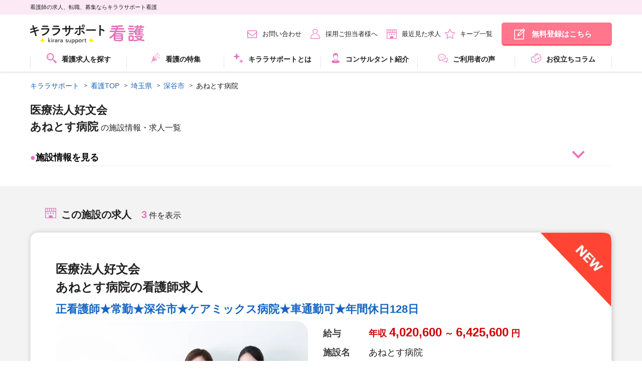

--- FILE ---
content_type: text/html; charset=utf-8
request_url: https://kirara-support.jp/kango/facility477029
body_size: 43141
content:
<!DOCTYPE html>
<html data-n-head-ssr lang="ja" data-n-head="lang">
  <head>
    <meta data-n-head="true" charset="utf-8"><meta data-n-head="true" name="viewport" content="width=device-width, initial-scale=1"><meta data-n-head="true" http-equiv="X-UA-Compatible" content="ie=edge"><meta data-n-head="true" data-hid="description" name="description" content="あねとす病院（埼玉県深谷市）では保育士の求人情報が3件あります。"><meta data-n-head="true" property="og:title" content="あねとす病院の看護求人・募集・施設情報 | キララサポート看護"><meta data-n-head="true" property="og:description" content="あねとす病院（埼玉県深谷市）では看護師の求人情報が3件あります。"><meta data-n-head="true" property="og:type" content="article"><meta data-n-head="true" property="og:image" content="https://kirara-support.jp/assets/img/common/dummy_facilities_img_temp_kango_15.webp"><meta data-n-head="true" property="og:site_name" content="看護師の求人、転職、募集ならキララサポート看護"><meta data-n-head="true" property="og:url" content="https://kirara-support.jp/kango/facility477029"><title data-n-head="true">あねとす病院の看護求人・募集・施設情報 | キララサポート看護</title><link data-n-head="true" rel="shortcut icon" href="/assets/kango/img/favicon.ico"><link data-n-head="true" rel="preload" as="font" type="font/ttf" crossorigin="" href="/assets/fonts/icomoon.ttf?4zl6ia"><link data-n-head="true" rel="preload" as="font" type="font/woff" crossorigin="" href="/assets/fonts/icomoon.woff?4zl6ia"><link data-n-head="true" rel="stylesheet" href="/assets/kango/css/style.css"><link data-n-head="true" rel="canonical" href="https://kirara-support.jp/kango/facility477029"><script data-n-head="true" src="//www.googletagmanager.com/gtm.js?id=GTM-TMFCKMF&amp;l=dataLayer" async="true"></script><script data-n-head="true" data-hid="structuredData" type="application/ld+json">[{"@context":"https://schema.org","@type":"BreadcrumbList","itemListElement":[{"@type":"ListItem","position":1,"name":"キララサポート","item":"https://kirara-support.jp/"},{"@type":"ListItem","position":2,"name":"保育TOP","item":"https://kirara-support.jp/hoiku"},{"@type":"ListItem","position":3,"name":"埼玉県","item":"https://kirara-support.jp/kango/prefect85"},{"@type":"ListItem","position":4,"name":"深谷市","item":"https://kirara-support.jp/kango/prefect85/cities15755"},{"@type":"ListItem","position":5,"name":"あねとす病院","item":"https://kirara-support.jp/kango/facility477029"}]}]</script><style data-vue-ssr-id="ea5a43e6:0 6513f7ba:0">.nuxt-progress{position:fixed;top:0;left:0;right:0;height:2px;width:0;-webkit-transition:width .2s,opacity .4s;transition:width .2s,opacity .4s;opacity:1;background-color:#efc14e;z-index:999999}
</style>
  </head>
  <body class="is_kango" data-n-head="class">
    <div data-server-rendered="true" id="__nuxt"><div class="nuxt-progress" style="width:0%;height:2px;background-color:#3B8070;opacity:0;"></div><div id="__layout"><div><header class="ly_header"><div class="bl_headerBelt"><div class="ly_headerBelt_inner"><p class="bl_headerBelt_ttl">看護師の求人、転職、募集ならキララサポート看護</p></div></div><div class="ly_header_inner js_spMenu"><div class="bl_headerUtils"><div class="bl_headerUtils_left"><p class="bl_headerUtils_logo"><a href="/kango"><img data-src="/assets/kango/img/common/logo.svg" width="300" height="51" alt="キララサポート" class="lazyload"></a></p><p class="bl_headerUtils_info"><span class="bl_headerUtils_info_name">派遣</span></p></div><nav class="bl_headerUtils_right"><ul class="bl_headerUtils_navs"><li class="bl_headerUtils_navs_link el_beforeIcon el_beforeIcon__mail pc_only"><a href="/kango/contact">お問い合わせ</a></li><li class="bl_headerUtils_navs_link el_beforeIcon el_beforeIcon__person pc_only"><a href="/kango/client">採用ご担当者様へ</a></li><li class="bl_headerUtils_navs_link bl_headerUtils_navs_link__reviewFolder el_beforeIcon el_beforeIcon__clock pc_only"><a href="/kango/history">最近見た求人</a></li><li class="bl_headerUtils_navs_link bl_headerUtils_navs_link__reviewFolder el_beforeIcon el_beforeIcon__star pc_only"><a href="/kango/mylist">キープ一覧</a></li><li class="bl_headerUtils_navs_link pc_only"><a href="https://entry.kirara-support.jp/kango/entry/step1.php" class="bl_headerUtils_navs_link_btn bl_headerUtils_navs_link_btn__headerUtils02">無料登録はこちら</a></li></ul></nav><span class="bl_headerUtils_navs_icon sp_only"><p><a href="/kango/search"><img src="/assets/img/top/header_01_icon.svg" width="300" height="300" alt="求人検索"></a></p><p><a href="/kango/mylist"><img src="/assets/img/top/header_02_icon.svg" width="300" height="300" alt="キープ一覧"></a></p><p><a href="https://entry.kirara-support.jp/kango/entry/step1.php"><img src="/assets/img/top/header_03_icon.svg" width="300" height="300" alt="無料登録"></a></p></span><div class="bl_headerSpMenu js_spMenu_btn"></div></div><nav class="js_spMenu_body"><ul role="menu" aria-label="メインメニュー" class="bl_headerNav"><!----><li role="menuitem" class="bl_headerNav_child js_megaMenu"><a href="/kango/search" class="js_megaMenu_ttl"><img src="/assets/img/top/icon_12_kango.webp" width="20" height="20" alt="" class="headerIcon">看護求人を探す
          </a></li><li role="menuitem" class="bl_headerNav_child js_megaMenu"><!----><a href="/kango/feature" class="js_megaMenu_ttl"><img src="/assets/img/top/icon_06_kango.webp" width="20" height="20" alt="" class="headerIcon">看護の特集</a></li><li role="menuitem" class="bl_headerNav_child js_megaMenu"><a href="/kango/about" class="js_megaMenu_ttl"><img src="/assets/img/top/icon_07_kango.webp" width="20" height="20" alt="" class="headerIcon">キララサポートとは</a></li><li role="menuitem" class="bl_headerNav_child bl_headerNav_child--01 js_megaMenu"><a href="/kango/consultant" class="js_megaMenu_ttl"><img src="/assets/img/top/icon_08_kango.webp" width="20" height="20" alt="" class="headerIcon">コンサルタント紹介</a></li><li role="menuitem" class="bl_headerNav_child js_megaMenu"><a href="/kango/voice" class="js_megaMenu_ttl"><img src="/assets/img/top/icon_09_kango.webp" width="20" height="20" alt="" class="headerIcon">ご利用者の声</a></li><li role="menuitem" class="bl_headerNav_child"><a href="https://kirara-support.jp/kiralike/kango/"><img src="/assets/img/top/icon_10_kango.webp" width="20" height="20" alt class="headerIcon">お役立ちコラム</a></li><li role="menuitem" class="bl_headerNav_child js_megaMenu sp_only"><a href="/kango/history" class="js_megaMenu_ttl">最近見た求人</a></li><li role="menuitem" class="bl_headerNav_child js_megaMenu sp_only"><a href="/kango/mylist" class="js_megaMenu_ttl">キープ一覧</a></li><li role="menuitem" class="bl_headerNav_child js_megaMenu sp_only"><a href="/kango/contact" class="js_megaMenu_ttl">お問い合わせ</a></li><li role="menuitem" class="bl_headerNav_child js_megaMenu sp_only"><a href="/kango/client" class="js_megaMenu_ttl">採用ご担当者様へ</a></li><li role="menuitem" class="bl_sns sp_only"><a href="https://www.instagram.com/kirara_support/" target="_blank"><img src="/assets/img/top/icon_sns_instagram.webp" width="85" height="85" alt loading="lazy" class="bl_snsIcon"><span class="bl_snsText">Instagram</span></a><a href="https://x.com/kirarasupport" target="_blank"><img src="/assets/img/top/icon_sns_x.webp" width="85" height="85" alt loading="lazy" class="bl_snsIcon"><span class="bl_snsText">X</span></a><a href="https://www.tiktok.com/@kirara_support" target="_blank"><img src="/assets/img/top/icon_sns_tiktok.webp" width="85" height="85" alt loading="lazy" class="bl_snsIcon"><span class="bl_snsText">TikTok</span></a></li></ul></nav></div></header><div id="facilityPageApp"><section class="ly_body"><nav site="kango"><ul class="bl_breadcrumb"><li><a href="/" class="nuxt-link-active">キララサポート</a></li><li><a href="/kango" class="nuxt-link-active">看護TOP</a></li><li><a href="/kango/prefect85">埼玉県</a></li><li><a href="/kango/prefect85/cities15755">深谷市</a></li><li><span>あねとす病院</span></li></ul></nav><h1 class="facility_name"><div>医療法人好文会</div><div>あねとす病院<span class="facility_name_addInfo">の施設情報・求人一覧</span></div></h1><div class="facility_info_inner"><div class="facility_defLeft"><span class="facility_info_ballIcon">●</span>施設情報を見る</div><div class="facility_defRight"></div></div></section><section class="ly_bgGray"><div id="mainFacilitiy_post" class="ly_body2nd"><div class="bl_searchResultTtl"><div id="result" class="anchor-offset"></div><div><h2 class="bl_searchResultTtl_ttl el_beforeIcon"><div><img src="/assets/kango/img/top/icon_srt01_kango.webp" width="22" height="22" alt="この施設の求人" class="headerIcon" style="width:22px;">この施設の求人
        </div></h2><span class="bl_searchResultTtl_num">3</span> 件を表示
    </div></div><div postId="477029" class="bl_jobPostUnit"><!----><div><div class="bl_jobPost"><ul class="bl_jobPost_labels bl_jobPost_labels__floatLeft"><li><span class="el_new_icon sp_only"><img src="/assets/img/top/new_icon_sp.webp" width="65" height="68" alt="NewIcon"></span></li><li><span class="el_new_icon pc_only"><img src="/assets/img/top/new_icon_pc.webp" width="141" height="148" alt="NewIcon"></span></li></ul><div class="bl_jobPost_inner"><div class="bl_jobPost_pareto"><div class="bl_jobPost_pareto_desc js-carousel"><h2 class="bl_jobPost_lead"><span>医療法人好文会
あねとす病院の看護師求人</span></h2><h3 class="bl_jobPost_title"><a href="/kango/search/detail/job322575"> 正看護師★常勤★深谷市★ケアミックス病院★車通勤可★年間休日128日 </a></h3><!----></div><div class="bl_jobDetail_inner"><!----><!----></div></div><div class="bl_jobPost_jobdetail_inner"><div class="no-ssr-placeholder">Loading...</div><div class="bl_jobPost_outer"><dl class="bl_jobPost_table"><dt class="js_matchHeight">給与</dt><dd class="js_matchHeight02 ws-1 salary" style="color:#CF0005;">
        年収<span class="salary_min">4,020,600</span>～<span class="salary_max">6,425,600</span><span>円</span></dd></dl><dl class="bl_jobPost_table"><dt class="js_matchHeight">施設名</dt><dd class="js_matchHeight02 ws-1">あねとす病院</dd></dl><dl class="bl_jobPost_table"><dt class="js_matchHeight">勤務地</dt><dd class="js_matchHeight02 ws-1">
      埼玉県深谷市 人見1975<!----></dd></dl><dl class="bl_jobPost_table"><dt class="js_matchHeight">最寄り駅</dt><dd class="js_matchHeight02 ws-1"><span>JR高崎線「深谷駅」車10分</span></dd></dl><dl class="bl_jobPost_table"><dt class="js_matchHeight">職種</dt><dd class="js_matchHeight02 ws-1 job_category">看護師</dd></dl><dl class="bl_jobPost_table"><dt class="js_matchHeight">雇用形態</dt><dd class="js_matchHeight02 ws-1 employment">正社員(常勤)</dd></dl><dl class="bl_jobPost_table"><dt class="js_matchHeight">おすすめ<br>ポイント</dt><dd class="js_matchHeight02 ws-2"><span>◆医療法人好文会が運営するケアミックス病院です。<br>◆地域包括ケア病棟・療養病棟でのお仕事です。<br>◆夜勤が可能な方を募集。<br>◆年間休日128日とお休み多いです。<br>◆車通勤可能。<br>◆バースデー特別休暇＆バースデーケーキプレゼント</span></dd></dl></div></div><div class="bl_jobPost_keywords_inner"><ul class="bl_jobPost_keyword"><li><span>退職金制度</span></li><li><span>研修制度あり</span></li><li><span>交通費支給</span></li><li><span>定年65歳</span></li><li><span>車通勤OK</span></li></ul></div></div><div class="bl_jobPost_btns js_favPopup_wrapper"><!----><div class="el_btn_inner"><a href="#" class="el_beforeIconBtn el_beforeIconBtn__bgcTheme el_beforeIconBtn__filledStar"><span>キープする</span></a><a href="/kango/search/detail/job322575" class="el_btn_detail">求人を見る</a></div></div><!----></div><!----></div><div><div class="bl_jobPost"><ul class="bl_jobPost_labels bl_jobPost_labels__floatLeft"><li><span class="el_new_icon sp_only"><img src="/assets/img/top/new_icon_sp.webp" width="65" height="68" alt="NewIcon"></span></li><li><span class="el_new_icon pc_only"><img src="/assets/img/top/new_icon_pc.webp" width="141" height="148" alt="NewIcon"></span></li></ul><div class="bl_jobPost_inner"><div class="bl_jobPost_pareto"><div class="bl_jobPost_pareto_desc js-carousel"><h2 class="bl_jobPost_lead"><span>医療法人好文会
あねとす病院の准看護師求人</span></h2><h3 class="bl_jobPost_title"><a href="/kango/search/detail/job813136"> 准看護師★常勤★深谷市★ケアミックス病院★車通勤可★年間休日128日 </a></h3><!----></div><div class="bl_jobDetail_inner"><!----><!----></div></div><div class="bl_jobPost_jobdetail_inner"><div class="no-ssr-placeholder">Loading...</div><div class="bl_jobPost_outer"><dl class="bl_jobPost_table"><dt class="js_matchHeight">給与</dt><dd class="js_matchHeight02 ws-1 salary" style="color:#CF0005;">
        年収<span class="salary_min">3,798,600</span>～<span class="salary_max">6,203,600</span><span>円</span></dd></dl><dl class="bl_jobPost_table"><dt class="js_matchHeight">施設名</dt><dd class="js_matchHeight02 ws-1">あねとす病院</dd></dl><dl class="bl_jobPost_table"><dt class="js_matchHeight">勤務地</dt><dd class="js_matchHeight02 ws-1">
      埼玉県深谷市 人見1975<!----></dd></dl><dl class="bl_jobPost_table"><dt class="js_matchHeight">最寄り駅</dt><dd class="js_matchHeight02 ws-1"><span>JR高崎線「深谷駅」車10分</span></dd></dl><dl class="bl_jobPost_table"><dt class="js_matchHeight">職種</dt><dd class="js_matchHeight02 ws-1 job_category">准看護師</dd></dl><dl class="bl_jobPost_table"><dt class="js_matchHeight">雇用形態</dt><dd class="js_matchHeight02 ws-1 employment">正社員(常勤)</dd></dl><dl class="bl_jobPost_table"><dt class="js_matchHeight">おすすめ<br>ポイント</dt><dd class="js_matchHeight02 ws-2"><span>◆医療法人好文会が運営するケアミックス病院です。<br>◆地域包括ケア病棟・療養病棟でのお仕事です。<br>◆夜勤が可能な方を募集。<br>◆年間休日128日とお休み多いです。<br>◆車通勤可能。<br>◆バースデーケーキプレゼント</span></dd></dl></div></div><div class="bl_jobPost_keywords_inner"><ul class="bl_jobPost_keyword"><li><span>退職金制度</span></li><li><span>研修制度あり</span></li><li><span>交通費支給</span></li><li><span>定年65歳</span></li><li><span>車通勤OK</span></li></ul></div></div><div class="bl_jobPost_btns js_favPopup_wrapper"><!----><div class="el_btn_inner"><a href="#" class="el_beforeIconBtn el_beforeIconBtn__bgcTheme el_beforeIconBtn__filledStar"><span>キープする</span></a><a href="/kango/search/detail/job813136" class="el_btn_detail">求人を見る</a></div></div><!----></div><!----></div><div><div class="bl_jobPost"><ul class="bl_jobPost_labels bl_jobPost_labels__floatLeft"><li><span class="el_new_icon sp_only"><img src="/assets/img/top/new_icon_sp.webp" width="65" height="68" alt="NewIcon"></span></li><li><span class="el_new_icon pc_only"><img src="/assets/img/top/new_icon_pc.webp" width="141" height="148" alt="NewIcon"></span></li></ul><div class="bl_jobPost_inner"><div class="bl_jobPost_pareto"><div class="bl_jobPost_pareto_desc js-carousel"><h2 class="bl_jobPost_lead"><span>医療法人好文会
あねとす病院の看護師求人</span></h2><h3 class="bl_jobPost_title"><a href="/kango/search/detail/job1016684"> 正看護師★日勤常勤★深谷市★訪問診療★日祝休み★オンコールなし★車通勤可 </a></h3><!----></div><div class="bl_jobDetail_inner"><!----><!----></div></div><div class="bl_jobPost_jobdetail_inner"><div class="no-ssr-placeholder">Loading...</div><div class="bl_jobPost_outer"><dl class="bl_jobPost_table"><dt class="js_matchHeight">給与</dt><dd class="js_matchHeight02 ws-1 salary" style="color:#CF0005;">
        年収<span class="salary_min">3,288,600</span>～<span class="salary_max">5,915,600</span><span>円</span></dd></dl><dl class="bl_jobPost_table"><dt class="js_matchHeight">施設名</dt><dd class="js_matchHeight02 ws-1">あねとす病院</dd></dl><dl class="bl_jobPost_table"><dt class="js_matchHeight">勤務地</dt><dd class="js_matchHeight02 ws-1">
      埼玉県深谷市 人見1975<!----></dd></dl><dl class="bl_jobPost_table"><dt class="js_matchHeight">最寄り駅</dt><dd class="js_matchHeight02 ws-1"><span>JR高崎線「深谷駅」車10分</span></dd></dl><dl class="bl_jobPost_table"><dt class="js_matchHeight">職種</dt><dd class="js_matchHeight02 ws-1 job_category">看護師</dd></dl><dl class="bl_jobPost_table"><dt class="js_matchHeight">雇用形態</dt><dd class="js_matchHeight02 ws-1 employment">正社員(常勤)</dd></dl><dl class="bl_jobPost_table"><dt class="js_matchHeight">おすすめ<br>ポイント</dt><dd class="js_matchHeight02 ws-2"><span>◆病院付属の訪問診療部でのお仕事です！<br>◆年間休日131日とお休み多いです。<br>◆オンコールなし<br>◆残業ほとんどなし<br>◆車通勤OK！<br>◆バースデーケーキ・クリスマスケーキプレゼントあり！</span></dd></dl></div></div><div class="bl_jobPost_keywords_inner"><ul class="bl_jobPost_keyword"><li><span>年間休日120日以上</span></li><li><span>退職金制度</span></li><li><span>研修制度あり</span></li><li><span>交通費支給</span></li><li><span>定年65歳</span></li><li><span>車通勤OK</span></li></ul></div></div><div class="bl_jobPost_btns js_favPopup_wrapper"><!----><div class="el_btn_inner"><a href="#" class="el_beforeIconBtn el_beforeIconBtn__bgcTheme el_beforeIconBtn__filledStar"><span>キープする</span></a><a href="/kango/search/detail/job1016684" class="el_btn_detail">求人を見る</a></div></div><!----></div><!----></div><!----></div></div></section><section class="ly_bgWhite"><h2 class="el_ceilingTtl">施設概要</h2><table class="bl_defTable "><tbody><tr><th>施設名</th><td>医療法人好文会あねとす病院</td></tr><tr><th>勤務地</th><td>
              埼玉県深谷市 人見1975<!----></td></tr><tr><th>最寄駅</th><td><span>JR高崎線「深谷駅」車10分</span></td></tr><tr><th>施設形態</th><td><a href="/kango/jobCate37540/facilities37359">
                一般病院
              </a></td></tr><tr><th>配属先</th><td>
                地域包括ケア病棟, 療養病棟
              </td></tr><!----><tr><th>受動喫煙防止措置</th><td>なし</td></tr><!----><!----><!----><tr><th>病床数</th><td>187</td></tr><tr><th>病床数詳細</th><td><span>187床（一般病床33床／医療療養病床154床）</span></td></tr><tr><th>救急指定</th><td>二次</td></tr><!----><!----><!----><!----><!----><!----><!----><!----><!----></tbody></table><div class="bl_privatePostBanner"><a href="https://entry.kirara-support.jp/kango/entry/step1.php" class="sp_only"><img src="/assets/kango/img/common/privatePostBanner_sp.webp" width="600" height="400" alt="非公開求人バナー"></a><a href="https://entry.kirara-support.jp/kango/entry/step1.php" class="pc_only"><img src="/assets/kango/img/common/privatePostBanner_pc.webp" width="800" height="400" alt="非公開求人バナー"></a></div></section><!----><section class="ly_bgGray"><div class="ly_body2nd"><div class="bl_searchResultTtl"><div id="result" class="anchor-offset"></div><div><h2 class="bl_searchResultTtl_ttl el_beforeIcon"><div><img src="/assets/kango/img/top/icon_srt01_kango.webp" width="22" height="22" alt="近くの看護師求人" class="headerIcon" style="width:22px;">近くの看護師求人
        </div></h2></div></div><div postId="574150" class="bl_jobPostUnit"><!----><div><div class="bl_jobPost"><ul class="bl_jobPost_labels bl_jobPost_labels__floatLeft"><li><span class="el_new_icon sp_only"><img src="/assets/img/top/new_icon_sp.webp" width="65" height="68" alt="NewIcon"></span></li><li><span class="el_new_icon pc_only"><img src="/assets/img/top/new_icon_pc.webp" width="141" height="148" alt="NewIcon"></span></li></ul><div class="bl_jobPost_inner"><div class="bl_jobPost_pareto"><div class="bl_jobPost_pareto_desc js-carousel"><h2 class="bl_jobPost_lead"><span>医療法人社団優慈会
介護老人保健施設 はなみずきの看護師求人</span></h2><h3 class="bl_jobPost_title"><a href="/kango/search/detail/job95214"> 正看護師★常勤★深谷市★老健★年収400万円以上★アットホームな環境★マイカー通勤可★ </a></h3><!----></div><div class="bl_jobDetail_inner"><!----><!----></div></div><div class="bl_jobPost_jobdetail_inner"><div class="no-ssr-placeholder">Loading...</div><div class="bl_jobPost_outer"><dl class="bl_jobPost_table"><dt class="js_matchHeight">給与</dt><dd class="js_matchHeight02 ws-1 salary" style="color:#CF0005;">
        年収<span class="salary_min">3,800,000</span>～<span class="salary_max">5,000,000</span><span>円</span></dd></dl><dl class="bl_jobPost_table"><dt class="js_matchHeight">施設名</dt><dd class="js_matchHeight02 ws-1">介護老人保健施設 はなみずき</dd></dl><dl class="bl_jobPost_table"><dt class="js_matchHeight">勤務地</dt><dd class="js_matchHeight02 ws-1">
      埼玉県深谷市柏合1041-1<!----></dd></dl><dl class="bl_jobPost_table"><dt class="js_matchHeight">最寄り駅</dt><dd class="js_matchHeight02 ws-1"><span>JR高崎線 深谷駅 車8分</span></dd></dl><dl class="bl_jobPost_table"><dt class="js_matchHeight">職種</dt><dd class="js_matchHeight02 ws-1 job_category">看護師</dd></dl><dl class="bl_jobPost_table"><dt class="js_matchHeight">雇用形態</dt><dd class="js_matchHeight02 ws-1 employment">正社員(常勤)</dd></dl><dl class="bl_jobPost_table"><dt class="js_matchHeight">おすすめ<br>ポイント</dt><dd class="js_matchHeight02 ws-2"><span>★系列病院があり安心です！<br>★福利厚生面もしっかりしていて長期で働くのも安心！<br>★残業もありません！<br>★アットホームで長く勤務している方ばかりです！<br>★社食が大変おいしいです！</span></dd></dl></div></div><div class="bl_jobPost_keywords_inner"><ul class="bl_jobPost_keyword"><li><span>賞与4ヶ月以上</span></li><li><span>賞与あり</span></li><li><span>退職金制度</span></li><li><span>交通費支給</span></li><li><span>制服貸与</span></li><li><span>車通勤OK</span></li></ul></div></div><div class="bl_jobPost_btns js_favPopup_wrapper"><!----><div class="el_btn_inner"><a href="#" class="el_beforeIconBtn el_beforeIconBtn__bgcTheme el_beforeIconBtn__filledStar"><span>キープする</span></a><a href="/kango/search/detail/job95214" class="el_btn_detail">求人を見る</a></div></div><!----></div><!----></div><div><div class="bl_jobPost"><ul class="bl_jobPost_labels bl_jobPost_labels__floatLeft"><li><span class="el_new_icon sp_only"><img src="/assets/img/top/new_icon_sp.webp" width="65" height="68" alt="NewIcon"></span></li><li><span class="el_new_icon pc_only"><img src="/assets/img/top/new_icon_pc.webp" width="141" height="148" alt="NewIcon"></span></li></ul><div class="bl_jobPost_inner"><div class="bl_jobPost_pareto"><div class="bl_jobPost_pareto_desc js-carousel"><h2 class="bl_jobPost_lead"><span>社会福祉法人幸寿会
特別養護老人ホーム 清風苑の看護師求人</span></h2><h3 class="bl_jobPost_title"><a href="/kango/search/detail/job220007"> 深谷市☆特養☆正看護師☆常勤☆オンコールあり☆マイカー通勤可能☆賞与実績4.2ヵ月 </a></h3><!----></div><div class="bl_jobDetail_inner"><!----><!----></div></div><div class="bl_jobPost_jobdetail_inner"><div class="no-ssr-placeholder">Loading...</div><div class="bl_jobPost_outer"><dl class="bl_jobPost_table"><dt class="js_matchHeight">給与</dt><dd class="js_matchHeight02 ws-1 salary" style="color:#CF0005;">
        年収<span class="salary_min">3,113,076</span>～<span class="salary_max">4,500,000</span><span>円</span></dd></dl><dl class="bl_jobPost_table"><dt class="js_matchHeight">施設名</dt><dd class="js_matchHeight02 ws-1">特別養護老人ホーム 清風苑</dd></dl><dl class="bl_jobPost_table"><dt class="js_matchHeight">勤務地</dt><dd class="js_matchHeight02 ws-1">
      埼玉県深谷市本田4915-1<!----></dd></dl><dl class="bl_jobPost_table"><dt class="js_matchHeight">最寄り駅</dt><dd class="js_matchHeight02 ws-1"><span>秩父鉄道秩父本線 武川駅 徒歩37分</span></dd></dl><dl class="bl_jobPost_table"><dt class="js_matchHeight">職種</dt><dd class="js_matchHeight02 ws-1 job_category">看護師</dd></dl><dl class="bl_jobPost_table"><dt class="js_matchHeight">雇用形態</dt><dd class="js_matchHeight02 ws-1 employment">正社員(常勤)</dd></dl><dl class="bl_jobPost_table"><dt class="js_matchHeight">おすすめ<br>ポイント</dt><dd class="js_matchHeight02 ws-2"><span>◆特別養護老人ホームでの看護師募集です！<br>◆特養経験がなくても先輩方がしっかり教えてくださいます♪<br>◆賞与実績4.2ヵ月と好待遇となっております。<br>◆マイカー通勤可能！</span></dd></dl></div></div><div class="bl_jobPost_keywords_inner"><ul class="bl_jobPost_keyword"><li><span>賞与4ヶ月以上</span></li><li><span>賞与あり</span></li><li><span>退職金制度</span></li><li><span>交通費支給</span></li><li><span>制服貸与</span></li><li><span>車通勤OK</span></li></ul></div></div><div class="bl_jobPost_btns js_favPopup_wrapper"><!----><div class="el_btn_inner"><a href="#" class="el_beforeIconBtn el_beforeIconBtn__bgcTheme el_beforeIconBtn__filledStar"><span>キープする</span></a><a href="/kango/search/detail/job220007" class="el_btn_detail">求人を見る</a></div></div><!----></div><!----></div><div><div class="bl_jobPost"><ul class="bl_jobPost_labels bl_jobPost_labels__floatLeft"><li><span class="el_new_icon sp_only"><img src="/assets/img/top/new_icon_sp.webp" width="65" height="68" alt="NewIcon"></span></li><li><span class="el_new_icon pc_only"><img src="/assets/img/top/new_icon_pc.webp" width="141" height="148" alt="NewIcon"></span></li></ul><div class="bl_jobPost_inner"><div class="bl_jobPost_pareto"><div class="bl_jobPost_pareto_desc js-carousel"><h2 class="bl_jobPost_lead"><span>株式会社AS
インテルエッセ深谷の看護師求人</span></h2><h3 class="bl_jobPost_title"><a href="/kango/search/detail/job315542"> 深谷市★常勤★正看★住宅型有料★車通勤可★ </a></h3><!----></div><div class="bl_jobDetail_inner"><!----><!----></div></div><div class="bl_jobPost_jobdetail_inner"><div class="no-ssr-placeholder">Loading...</div><div class="bl_jobPost_outer"><dl class="bl_jobPost_table"><dt class="js_matchHeight">給与</dt><dd class="js_matchHeight02 ws-1 salary" style="color:#CF0005;">
        年収<span class="salary_min">4,102,000</span>～<span class="salary_max">5,000,000</span><span>円</span></dd></dl><dl class="bl_jobPost_table"><dt class="js_matchHeight">施設名</dt><dd class="js_matchHeight02 ws-1">インテルエッセ深谷</dd></dl><dl class="bl_jobPost_table"><dt class="js_matchHeight">勤務地</dt><dd class="js_matchHeight02 ws-1">
      埼玉県深谷市稲荷町2-3-16<!----></dd></dl><dl class="bl_jobPost_table"><dt class="js_matchHeight">最寄り駅</dt><dd class="js_matchHeight02 ws-1"><span>JR高崎線「深谷」駅徒歩15分</span></dd></dl><dl class="bl_jobPost_table"><dt class="js_matchHeight">職種</dt><dd class="js_matchHeight02 ws-1 job_category">看護師</dd></dl><dl class="bl_jobPost_table"><dt class="js_matchHeight">雇用形態</dt><dd class="js_matchHeight02 ws-1 employment">正社員(常勤)</dd></dl><dl class="bl_jobPost_table"><dt class="js_matchHeight">おすすめ<br>ポイント</dt><dd class="js_matchHeight02 ws-2"><span>◆2019年9月に開設した住宅型有料老人ホームでのお仕事です。<br>◆定員19名と小規模でアットホームな施設です。<br>◆勤務時間相談可（時短不可）<br>◆車通勤可能です。</span></dd></dl></div></div><div class="bl_jobPost_keywords_inner"><ul class="bl_jobPost_keyword"><li><span>夜勤手当</span></li><li><span>賞与あり</span></li><li><span>退職金制度</span></li><li><span>研修制度あり</span></li><li><span>交通費支給</span></li><li><span>車通勤OK</span></li></ul></div></div><div class="bl_jobPost_btns js_favPopup_wrapper"><!----><div class="el_btn_inner"><a href="#" class="el_beforeIconBtn el_beforeIconBtn__bgcTheme el_beforeIconBtn__filledStar"><span>キープする</span></a><a href="/kango/search/detail/job315542" class="el_btn_detail">求人を見る</a></div></div><!----></div><!----></div><div><div class="bl_jobPost"><ul class="bl_jobPost_labels bl_jobPost_labels__floatLeft"><li><span class="el_new_icon sp_only"><img src="/assets/img/top/new_icon_sp.webp" width="65" height="68" alt="NewIcon"></span></li><li><span class="el_new_icon pc_only"><img src="/assets/img/top/new_icon_pc.webp" width="141" height="148" alt="NewIcon"></span></li></ul><div class="bl_jobPost_inner"><div class="bl_jobPost_pareto"><div class="bl_jobPost_pareto_desc js-carousel"><h2 class="bl_jobPost_lead"><span>医療法人社団優慈会
佐々木病院の看護師求人</span></h2><h3 class="bl_jobPost_title"><a href="/kango/search/detail/job315977"> 正看★常勤★深谷駅徒歩3分★ケアミックス病院★年間休日120日★有休消化率ほぼ100％ </a></h3><!----></div><div class="bl_jobDetail_inner"><!----><!----></div></div><div class="bl_jobPost_jobdetail_inner"><div class="no-ssr-placeholder">Loading...</div><div class="bl_jobPost_outer"><dl class="bl_jobPost_table"><dt class="js_matchHeight">給与</dt><dd class="js_matchHeight02 ws-1 salary" style="color:#CF0005;">
        年収<span class="salary_min">4,033,200</span>～<span class="salary_max">5,500,000</span><span>円</span></dd></dl><dl class="bl_jobPost_table"><dt class="js_matchHeight">施設名</dt><dd class="js_matchHeight02 ws-1">佐々木病院</dd></dl><dl class="bl_jobPost_table"><dt class="js_matchHeight">勤務地</dt><dd class="js_matchHeight02 ws-1">
      埼玉県深谷市西島町２－１６－１<!----></dd></dl><dl class="bl_jobPost_table"><dt class="js_matchHeight">最寄り駅</dt><dd class="js_matchHeight02 ws-1"><span>ＪＲ東日本 高崎線 深谷駅 徒歩 3分</span></dd></dl><dl class="bl_jobPost_table"><dt class="js_matchHeight">職種</dt><dd class="js_matchHeight02 ws-1 job_category">看護師</dd></dl><dl class="bl_jobPost_table"><dt class="js_matchHeight">雇用形態</dt><dd class="js_matchHeight02 ws-1 employment">正社員(常勤)</dd></dl><dl class="bl_jobPost_table"><dt class="js_matchHeight">おすすめ<br>ポイント</dt><dd class="js_matchHeight02 ws-2"><span>★年間休日120日以上<br>★アクセス良好！深谷駅より徒歩3分♪<br>★建物もキレイでとても清潔感があります！<br>★車通勤OK！<br>★有休消化率ほぼ100％♪<br>★保育料補助あり！<br>★育児取得・復帰率99％以上</span></dd></dl></div></div><div class="bl_jobPost_keywords_inner"><ul class="bl_jobPost_keyword"><li><span>夜勤手当</span></li><li><span>賞与4ヶ月以上</span></li><li><span>年間休日120日以上</span></li><li><span>退職金制度</span></li><li><span>託児所あり</span></li><li><span>研修制度あり</span></li><li><span>電子カルテあり</span></li><li><span>車通勤OK</span></li></ul></div></div><div class="bl_jobPost_btns js_favPopup_wrapper"><!----><div class="el_btn_inner"><a href="#" class="el_beforeIconBtn el_beforeIconBtn__bgcTheme el_beforeIconBtn__filledStar"><span>キープする</span></a><a href="/kango/search/detail/job315977" class="el_btn_detail">求人を見る</a></div></div><!----></div><!----></div><div><div class="bl_jobPost"><ul class="bl_jobPost_labels bl_jobPost_labels__floatLeft"><li><span class="el_new_icon sp_only"><img src="/assets/img/top/new_icon_sp.webp" width="65" height="68" alt="NewIcon"></span></li><li><span class="el_new_icon pc_only"><img src="/assets/img/top/new_icon_pc.webp" width="141" height="148" alt="NewIcon"></span></li></ul><div class="bl_jobPost_inner"><div class="bl_jobPost_pareto"><div class="bl_jobPost_pareto_desc js-carousel"><h2 class="bl_jobPost_lead"><span>株式会社Leo Sophia Group
ケアホームこむぎの看護師求人</span></h2><h3 class="bl_jobPost_title"><a href="/kango/search/detail/job316764"> ターミナルケア施設★正看護師★常勤★車通勤可★深谷市 </a></h3><!----></div><div class="bl_jobDetail_inner"><!----><!----></div></div><div class="bl_jobPost_jobdetail_inner"><div class="no-ssr-placeholder">Loading...</div><div class="bl_jobPost_outer"><dl class="bl_jobPost_table"><dt class="js_matchHeight">給与</dt><dd class="js_matchHeight02 ws-1 salary" style="color:#CF0005;">
        年収<span class="salary_min">4,500,000</span>～<span class="salary_max">5,000,000</span><span>円</span></dd></dl><dl class="bl_jobPost_table"><dt class="js_matchHeight">施設名</dt><dd class="js_matchHeight02 ws-1">ケアホームこむぎ</dd></dl><dl class="bl_jobPost_table"><dt class="js_matchHeight">勤務地</dt><dd class="js_matchHeight02 ws-1">
      埼玉県深谷市樫合70-1<!----></dd></dl><dl class="bl_jobPost_table"><dt class="js_matchHeight">最寄り駅</dt><dd class="js_matchHeight02 ws-1"><span>高崎線「深谷」駅車で8分</span></dd></dl><dl class="bl_jobPost_table"><dt class="js_matchHeight">職種</dt><dd class="js_matchHeight02 ws-1 job_category">看護師</dd></dl><dl class="bl_jobPost_table"><dt class="js_matchHeight">雇用形態</dt><dd class="js_matchHeight02 ws-1 employment">正社員(常勤)</dd></dl><dl class="bl_jobPost_table"><dt class="js_matchHeight">おすすめ<br>ポイント</dt><dd class="js_matchHeight02 ws-2"><span>◆株式会社Leo Sophia Groupが新規開設するターミナルケア専門施設です。<br>◆既存施設を新規施設としてリニューアルオープンします。<br>◆終末期医療の経験者歓迎！<br>◆施設立ち上げにご興味がおありの方！<br>◆夜勤が可能な方を募集。<br>◆車通勤可能</span></dd></dl></div></div><div class="bl_jobPost_keywords_inner"><ul class="bl_jobPost_keyword"><li><span>賞与あり</span></li><li><span>夜勤手当あり</span></li><li><span>研修制度あり</span></li><li><span>交通費支給</span></li><li><span>車通勤OK</span></li></ul></div></div><div class="bl_jobPost_btns js_favPopup_wrapper"><!----><div class="el_btn_inner"><a href="#" class="el_beforeIconBtn el_beforeIconBtn__bgcTheme el_beforeIconBtn__filledStar"><span>キープする</span></a><a href="/kango/search/detail/job316764" class="el_btn_detail">求人を見る</a></div></div><!----></div><!----></div><!----></div></div></section><section class="ly_bgWhite"><div class="bl_jobOthersLink"><div><!----><div class="bl_jobOthersLink_inner"><div class="bl_jobOthersLink_title">
          都道府県
          <span class="bl_jobOthersLink_X"> × </span>
          看護師
          <span class="bl_jobOthersLink_titleDisp">の求人</span></div><ul class="bl_jobOthersLink_items"><li><a href="/kango/jobCate37540/prefect85">埼玉県</a><span class="partition">|</span></li><li><a href="/kango/jobCate37540/prefect87">東京都</a><span class="partition">|</span></li><li><a href="/kango/jobCate37540/prefect86">千葉県</a><span class="partition">|</span></li><li><a href="/kango/jobCate37540/prefect88">神奈川県</a><span class="partition">|</span></li><li><a href="/kango/jobCate37540/prefect82">茨城県</a><span class="partition">|</span></li><li><a href="/kango/jobCate37540/prefect84">群馬県</a><span class="partition">|</span></li></ul></div></div><div><!----><div class="bl_jobOthersLink_inner"><div class="bl_jobOthersLink_title">
          市区町村
          <span class="bl_jobOthersLink_X"> × </span>
          看護師
          <span class="bl_jobOthersLink_titleDisp">の求人</span></div><ul class="bl_jobOthersLink_items"><li><a href="/kango/jobCate37540/prefect87/cities15859,15860,15861,15862,15863,15864,15865,15866,15867,15868,15869,15870,15871,15872,15873,15874,15875,15876,15877,15878,15879,15881,15880">東京23区</a><span class="partition">|</span></li><li><a href="/kango/jobCate37540/prefect87/cities15882,15883,15884,15885,15886,15887,15888,15889,15890,15891,15892,15893,15894,15895,15896,15897,15898,15899,15900,15901,15902,15903,15904,15905,15906,15907,15908,15909,15910,15911,15912,15913,15914,15915,15916,15917,15918,15919,15920">東京23区外</a><span class="partition">|</span></li><li><a href="/kango/jobCate37540/prefect87/cities15859">千代田区</a><span class="partition">|</span></li><li><a href="/kango/jobCate37540/prefect87/cities15860">中央区</a><span class="partition">|</span></li><li><a href="/kango/jobCate37540/prefect87/cities15861">港区</a><span class="partition">|</span></li><li><a href="/kango/jobCate37540/prefect87/cities15862">新宿区</a><span class="partition">|</span></li><li><a href="/kango/jobCate37540/prefect87/cities15863">文京区</a><span class="partition">|</span></li><li><a href="/kango/jobCate37540/prefect87/cities15864">台東区</a><span class="partition">|</span></li><li><a href="/kango/jobCate37540/prefect87/cities15865">墨田区</a><span class="partition">|</span></li><li><a href="/kango/jobCate37540/prefect87/cities15866">江東区</a><span class="partition">|</span></li><li><a href="/kango/jobCate37540/prefect87/cities15867">品川区</a><span class="partition">|</span></li><li><a href="/kango/jobCate37540/prefect87/cities15868">目黒区</a><span class="partition">|</span></li><li><a href="/kango/jobCate37540/prefect87/cities15869">大田区</a><span class="partition">|</span></li><li><a href="/kango/jobCate37540/prefect87/cities15870">世田谷区</a><span class="partition">|</span></li><li><a href="/kango/jobCate37540/prefect87/cities15871">渋谷区</a><span class="partition">|</span></li><li><a href="/kango/jobCate37540/prefect87/cities15872">中野区</a><span class="partition">|</span></li><li><a href="/kango/jobCate37540/prefect87/cities15873">杉並区</a><span class="partition">|</span></li><li><a href="/kango/jobCate37540/prefect87/cities15874">豊島区</a><span class="partition">|</span></li><li><a href="/kango/jobCate37540/prefect87/cities15875">北区</a><span class="partition">|</span></li><li><a href="/kango/jobCate37540/prefect87/cities15876">荒川区</a><span class="partition">|</span></li><li><a href="/kango/jobCate37540/prefect87/cities15877">板橋区</a><span class="partition">|</span></li><li><a href="/kango/jobCate37540/prefect87/cities15878">練馬区</a><span class="partition">|</span></li><li><a href="/kango/jobCate37540/prefect87/cities15879">足立区</a><span class="partition">|</span></li><li><a href="/kango/jobCate37540/prefect87/cities15880">葛飾区</a><span class="partition">|</span></li><li><a href="/kango/jobCate37540/prefect87/cities15881">江戸川区</a><span class="partition">|</span></li><li><a href="/kango/jobCate37540/prefect87/cities15882">八王子市</a><span class="partition">|</span></li><li><a href="/kango/jobCate37540/prefect87/cities15883">立川市</a><span class="partition">|</span></li><li><a href="/kango/jobCate37540/prefect87/cities15884">武蔵野市</a><span class="partition">|</span></li><li><a href="/kango/jobCate37540/prefect87/cities15885">三鷹市</a><span class="partition">|</span></li><li><a href="/kango/jobCate37540/prefect87/cities15886">青梅市</a><span class="partition">|</span></li><li><a href="/kango/jobCate37540/prefect87/cities15887">府中市</a><span class="partition">|</span></li><li><a href="/kango/jobCate37540/prefect87/cities15888">昭島市</a><span class="partition">|</span></li><li><a href="/kango/jobCate37540/prefect87/cities15889">調布市</a><span class="partition">|</span></li><li><a href="/kango/jobCate37540/prefect87/cities15890">町田市</a><span class="partition">|</span></li><li><a href="/kango/jobCate37540/prefect87/cities15891">小金井市</a><span class="partition">|</span></li><li><a href="/kango/jobCate37540/prefect87/cities15892">小平市</a><span class="partition">|</span></li><li><a href="/kango/jobCate37540/prefect87/cities15893">日野市</a><span class="partition">|</span></li><li><a href="/kango/jobCate37540/prefect87/cities15894">東村山市</a><span class="partition">|</span></li><li><a href="/kango/jobCate37540/prefect87/cities15895">国分寺市</a><span class="partition">|</span></li><li><a href="/kango/jobCate37540/prefect87/cities15896">国立市</a><span class="partition">|</span></li><li><a href="/kango/jobCate37540/prefect87/cities15897">福生市</a><span class="partition">|</span></li><li><a href="/kango/jobCate37540/prefect87/cities15898">狛江市</a><span class="partition">|</span></li><li><a href="/kango/jobCate37540/prefect87/cities15899">東大和市</a><span class="partition">|</span></li><li><a href="/kango/jobCate37540/prefect87/cities15900">清瀬市</a><span class="partition">|</span></li><li><a href="/kango/jobCate37540/prefect87/cities15901">東久留米市</a><span class="partition">|</span></li><li><a href="/kango/jobCate37540/prefect87/cities15902">武蔵村山市</a><span class="partition">|</span></li><li><a href="/kango/jobCate37540/prefect87/cities15903">多摩市</a><span class="partition">|</span></li><li><a href="/kango/jobCate37540/prefect87/cities15903">多摩市</a><span class="partition">|</span></li><li><a href="/kango/jobCate37540/prefect87/cities15904">稲城市</a><span class="partition">|</span></li><li><a href="/kango/jobCate37540/prefect87/cities15905">羽村市</a><span class="partition">|</span></li><li><a href="/kango/jobCate37540/prefect87/cities15906">あきる野市</a><span class="partition">|</span></li><li><a href="/kango/jobCate37540/prefect87/cities15907">西東京市</a><span class="partition">|</span></li><li><a href="/kango/jobCate37540/prefect87/cities15908">西多摩郡瑞穂町</a><span class="partition">|</span></li><li><a href="/kango/jobCate37540/prefect87/cities15909">西多摩郡日の出町</a><span class="partition">|</span></li><li><a href="/kango/jobCate37540/prefect87/cities15910">西多摩郡檜原村</a><span class="partition">|</span></li><li><a href="/kango/jobCate37540/prefect88/cities37047,37048,37049,37050,37051,37052,37053,37054,37055,37056,37057,37058,37059,37060,37061,37062,37063,37064">横浜市</a><span class="partition">|</span></li><li><a href="/kango/jobCate37540/prefect88/cities37065,37066,37067,37068,37069,37070,37071">川崎市</a><span class="partition">|</span></li><li><a href="/kango/jobCate37540/prefect88/cities37072,37073,37074">相模原市</a><span class="partition">|</span></li><li><a href="/kango/jobCate37540/prefect88/cities37047">横浜市鶴見区</a><span class="partition">|</span></li><li><a href="/kango/jobCate37540/prefect88/cities37048">横浜市神奈川区</a><span class="partition">|</span></li><li><a href="/kango/jobCate37540/prefect88/cities37049">横浜市西区</a><span class="partition">|</span></li><li><a href="/kango/jobCate37540/prefect88/cities37050">横浜市中区</a><span class="partition">|</span></li><li><a href="/kango/jobCate37540/prefect88/cities37051">横浜市南区</a><span class="partition">|</span></li><li><a href="/kango/jobCate37540/prefect88/cities37052">横浜市保土ケ谷区</a><span class="partition">|</span></li><li><a href="/kango/jobCate37540/prefect88/cities37053">横浜市磯子区</a><span class="partition">|</span></li><li><a href="/kango/jobCate37540/prefect88/cities37054">横浜市金沢区</a><span class="partition">|</span></li><li><a href="/kango/jobCate37540/prefect88/cities37055">横浜市港北区</a><span class="partition">|</span></li><li><a href="/kango/jobCate37540/prefect88/cities37056">横浜市戸塚区</a><span class="partition">|</span></li><li><a href="/kango/jobCate37540/prefect88/cities37057">横浜市港南区</a><span class="partition">|</span></li><li><a href="/kango/jobCate37540/prefect88/cities37058">横浜市旭区</a><span class="partition">|</span></li><li><a href="/kango/jobCate37540/prefect88/cities37059">横浜市緑区</a><span class="partition">|</span></li><li><a href="/kango/jobCate37540/prefect88/cities37060">横浜市瀬谷区</a><span class="partition">|</span></li><li><a href="/kango/jobCate37540/prefect88/cities37061">横浜市栄区</a><span class="partition">|</span></li><li><a href="/kango/jobCate37540/prefect88/cities37062">横浜市泉区</a><span class="partition">|</span></li><li><a href="/kango/jobCate37540/prefect88/cities37063">横浜市青葉区</a><span class="partition">|</span></li><li><a href="/kango/jobCate37540/prefect88/cities37064">横浜市都筑区</a><span class="partition">|</span></li><li><a href="/kango/jobCate37540/prefect88/cities37065">川崎市川崎区</a><span class="partition">|</span></li><li><a href="/kango/jobCate37540/prefect88/cities37066">川崎市幸区</a><span class="partition">|</span></li><li><a href="/kango/jobCate37540/prefect88/cities37067">川崎市中原区</a><span class="partition">|</span></li><li><a href="/kango/jobCate37540/prefect88/cities37068">川崎市高津区</a><span class="partition">|</span></li><li><a href="/kango/jobCate37540/prefect88/cities37069">川崎市多摩区</a><span class="partition">|</span></li><li><a href="/kango/jobCate37540/prefect88/cities37070">川崎市宮前区</a><span class="partition">|</span></li><li><a href="/kango/jobCate37540/prefect88/cities37071">川崎市麻生区</a><span class="partition">|</span></li><li><a href="/kango/jobCate37540/prefect88/cities37072">相模原市緑区</a><span class="partition">|</span></li><li><a href="/kango/jobCate37540/prefect88/cities37073">相模原市中央区</a><span class="partition">|</span></li><li><a href="/kango/jobCate37540/prefect88/cities37074">相模原市南区</a><span class="partition">|</span></li><li><a href="/kango/jobCate37540/prefect88/cities15925">横須賀市</a><span class="partition">|</span></li><li><a href="/kango/jobCate37540/prefect88/cities15926">平塚市</a><span class="partition">|</span></li><li><a href="/kango/jobCate37540/prefect88/cities15927">鎌倉市</a><span class="partition">|</span></li><li><a href="/kango/jobCate37540/prefect88/cities15928">藤沢市</a><span class="partition">|</span></li><li><a href="/kango/jobCate37540/prefect88/cities15929">小田原市</a><span class="partition">|</span></li><li><a href="/kango/jobCate37540/prefect88/cities15930">茅ヶ崎市</a><span class="partition">|</span></li><li><a href="/kango/jobCate37540/prefect88/cities15931">逗子市</a><span class="partition">|</span></li><li><a href="/kango/jobCate37540/prefect88/cities15932">三浦市</a><span class="partition">|</span></li><li><a href="/kango/jobCate37540/prefect88/cities15933">秦野市</a><span class="partition">|</span></li><li><a href="/kango/jobCate37540/prefect88/cities15934">厚木市</a><span class="partition">|</span></li><li><a href="/kango/jobCate37540/prefect88/cities15935">大和市</a><span class="partition">|</span></li><li><a href="/kango/jobCate37540/prefect88/cities15936">伊勢原市</a><span class="partition">|</span></li><li><a href="/kango/jobCate37540/prefect88/cities15937">海老名市</a><span class="partition">|</span></li><li><a href="/kango/jobCate37540/prefect88/cities15938">座間市</a><span class="partition">|</span></li><li><a href="/kango/jobCate37540/prefect88/cities15939">南足柄市</a><span class="partition">|</span></li><li><a href="/kango/jobCate37540/prefect88/cities15940">綾瀬市</a><span class="partition">|</span></li><li><a href="/kango/jobCate37540/prefect88/cities38634">足柄上郡開成町</a><span class="partition">|</span></li><li><a href="/kango/jobCate37540/prefect88/cities15952">足柄下郡湯河原町</a><span class="partition">|</span></li><li><a href="/kango/jobCate37540/prefect88/cities38609">愛甲郡愛川町</a><span class="partition">|</span></li><li><a href="/kango/jobCate37540/prefect85/cities37031">さいたま市西区</a><span class="partition">|</span></li><li><a href="/kango/jobCate37540/prefect85/cities37032">さいたま市北区</a><span class="partition">|</span></li><li><a href="/kango/jobCate37540/prefect85/cities37033">さいたま市大宮区</a><span class="partition">|</span></li><li><a href="/kango/jobCate37540/prefect85/cities37034">さいたま市見沼区</a><span class="partition">|</span></li><li><a href="/kango/jobCate37540/prefect85/cities37035">さいたま市中央区</a><span class="partition">|</span></li><li><a href="/kango/jobCate37540/prefect85/cities37036">さいたま市桜区</a><span class="partition">|</span></li><li><a href="/kango/jobCate37540/prefect85/cities37037">さいたま市浦和区</a><span class="partition">|</span></li><li><a href="/kango/jobCate37540/prefect85/cities37038">さいたま市南区</a><span class="partition">|</span></li><li><a href="/kango/jobCate37540/prefect85/cities37039">さいたま市緑区</a><span class="partition">|</span></li><li><a href="/kango/jobCate37540/prefect85/cities37040">さいたま市岩槻区</a><span class="partition">|</span></li><li><a href="/kango/jobCate37540/prefect85/cities15741">川越市</a><span class="partition">|</span></li><li><a href="/kango/jobCate37540/prefect85/cities15742">熊谷市</a><span class="partition">|</span></li><li><a href="/kango/jobCate37540/prefect85/cities15743">川口市</a><span class="partition">|</span></li><li><a href="/kango/jobCate37540/prefect85/cities15744">行田市</a><span class="partition">|</span></li><li><a href="/kango/jobCate37540/prefect85/cities15745">秩父市</a><span class="partition">|</span></li><li><a href="/kango/jobCate37540/prefect85/cities15746">所沢市</a><span class="partition">|</span></li><li><a href="/kango/jobCate37540/prefect85/cities15747">飯能市</a><span class="partition">|</span></li><li><a href="/kango/jobCate37540/prefect85/cities15748">加須市</a><span class="partition">|</span></li><li><a href="/kango/jobCate37540/prefect85/cities15749">本庄市</a><span class="partition">|</span></li><li><a href="/kango/jobCate37540/prefect85/cities15750">東松山市</a><span class="partition">|</span></li><li><a href="/kango/jobCate37540/prefect85/cities15751">春日部市</a><span class="partition">|</span></li><li><a href="/kango/jobCate37540/prefect85/cities15752">狭山市</a><span class="partition">|</span></li><li><a href="/kango/jobCate37540/prefect85/cities15753">羽生市</a><span class="partition">|</span></li><li><a href="/kango/jobCate37540/prefect85/cities15754">鴻巣市</a><span class="partition">|</span></li><li><a href="/kango/jobCate37540/prefect85/cities15755">深谷市</a><span class="partition">|</span></li><li><a href="/kango/jobCate37540/prefect85/cities15756">上尾市</a><span class="partition">|</span></li><li><a href="/kango/jobCate37540/prefect85/cities15757">草加市</a><span class="partition">|</span></li><li><a href="/kango/jobCate37540/prefect85/cities15758">越谷市</a><span class="partition">|</span></li><li><a href="/kango/jobCate37540/prefect85/cities15759">蕨市</a><span class="partition">|</span></li><li><a href="/kango/jobCate37540/prefect85/cities15760">戸田市</a><span class="partition">|</span></li><li><a href="/kango/jobCate37540/prefect85/cities15761">入間市</a><span class="partition">|</span></li><li><a href="/kango/jobCate37540/prefect85/cities15762">朝霞市</a><span class="partition">|</span></li><li><a href="/kango/jobCate37540/prefect85/cities15763">志木市</a><span class="partition">|</span></li><li><a href="/kango/jobCate37540/prefect85/cities15764">和光市</a><span class="partition">|</span></li><li><a href="/kango/jobCate37540/prefect85/cities15765">新座市</a><span class="partition">|</span></li><li><a href="/kango/jobCate37540/prefect85/cities15766">桶川市</a><span class="partition">|</span></li><li><a href="/kango/jobCate37540/prefect85/cities15767">久喜市</a><span class="partition">|</span></li><li><a href="/kango/jobCate37540/prefect85/cities15768">北本市</a><span class="partition">|</span></li><li><a href="/kango/jobCate37540/prefect85/cities15769">八潮市</a><span class="partition">|</span></li><li><a href="/kango/jobCate37540/prefect85/cities15770">富士見市</a><span class="partition">|</span></li><li><a href="/kango/jobCate37540/prefect85/cities15771">三郷市</a><span class="partition">|</span></li><li><a href="/kango/jobCate37540/prefect85/cities15772">蓮田市</a><span class="partition">|</span></li><li><a href="/kango/jobCate37540/prefect85/cities15773">坂戸市</a><span class="partition">|</span></li><li><a href="/kango/jobCate37540/prefect85/cities15774">幸手市</a><span class="partition">|</span></li><li><a href="/kango/jobCate37540/prefect85/cities15775">鶴ヶ島市</a><span class="partition">|</span></li><li><a href="/kango/jobCate37540/prefect85/cities15776">日高市</a><span class="partition">|</span></li><li><a href="/kango/jobCate37540/prefect85/cities15777">吉川市</a><span class="partition">|</span></li><li><a href="/kango/jobCate37540/prefect85/cities15778">ふじみ野市</a><span class="partition">|</span></li><li><a href="/kango/jobCate37540/prefect85/cities15779">白岡市</a><span class="partition">|</span></li><li><a href="/kango/jobCate37540/prefect85/cities38524">北足立郡伊奈町</a><span class="partition">|</span></li><li><a href="/kango/jobCate37540/prefect85/cities15781">入間郡三芳町</a><span class="partition">|</span></li><li><a href="/kango/jobCate37540/prefect85/cities15784">比企郡滑川町</a><span class="partition">|</span></li><li><a href="/kango/jobCate37540/prefect85/cities15789">比企郡鳩山町</a><span class="partition">|</span></li><li><a href="/kango/jobCate37540/prefect85/cities38525">秩父郡小鹿野町</a><span class="partition">|</span></li><li><a href="/kango/jobCate37540/prefect85/cities15795">秩父郡東秩父村</a><span class="partition">|</span></li><li><a href="/kango/jobCate37540/prefect85/cities15798">児玉郡上里町</a><span class="partition">|</span></li><li><a href="/kango/jobCate37540/prefect85/cities15799">大里郡寄居町</a><span class="partition">|</span></li><li><a href="/kango/jobCate37540/prefect85/cities15800">南埼玉郡宮代町</a><span class="partition">|</span></li><li><a href="/kango/jobCate37540/prefect85/cities15801">北葛飾郡杉戸町</a><span class="partition">|</span></li><li><a href="/kango/jobCate37540/prefect85/cities15802">北葛飾郡松伏町</a><span class="partition">|</span></li><li><a href="/kango/jobCate37540/prefect86/cities37041,37042,37043,37044,37045,37046">千葉市</a><span class="partition">|</span></li><li><a href="/kango/jobCate37540/prefect86/cities15805">銚子市</a><span class="partition">|</span></li><li><a href="/kango/jobCate37540/prefect86/cities15806">市川市</a><span class="partition">|</span></li><li><a href="/kango/jobCate37540/prefect86/cities15807">船橋市</a><span class="partition">|</span></li><li><a href="/kango/jobCate37540/prefect86/cities15808">館山市</a><span class="partition">|</span></li><li><a href="/kango/jobCate37540/prefect86/cities15809">木更津市</a><span class="partition">|</span></li><li><a href="/kango/jobCate37540/prefect86/cities15810">松戸市</a><span class="partition">|</span></li><li><a href="/kango/jobCate37540/prefect86/cities15811">野田市</a><span class="partition">|</span></li><li><a href="/kango/jobCate37540/prefect86/cities15812">茂原市</a><span class="partition">|</span></li><li><a href="/kango/jobCate37540/prefect86/cities15813">成田市</a><span class="partition">|</span></li><li><a href="/kango/jobCate37540/prefect86/cities15814">佐倉市</a><span class="partition">|</span></li><li><a href="/kango/jobCate37540/prefect86/cities15815">東金市</a><span class="partition">|</span></li><li><a href="/kango/jobCate37540/prefect86/cities15816">旭市</a><span class="partition">|</span></li><li><a href="/kango/jobCate37540/prefect86/cities15817">習志野市</a><span class="partition">|</span></li><li><a href="/kango/jobCate37540/prefect86/cities15818">柏市</a><span class="partition">|</span></li><li><a href="/kango/jobCate37540/prefect86/cities15820">市原市</a><span class="partition">|</span></li><li><a href="/kango/jobCate37540/prefect86/cities15821">流山市</a><span class="partition">|</span></li><li><a href="/kango/jobCate37540/prefect86/cities15822">八千代市</a><span class="partition">|</span></li><li><a href="/kango/jobCate37540/prefect86/cities15823">我孫子市</a><span class="partition">|</span></li><li><a href="/kango/jobCate37540/prefect86/cities15824">鴨川市</a><span class="partition">|</span></li><li><a href="/kango/jobCate37540/prefect86/cities15825">鎌ケ谷市</a><span class="partition">|</span></li><li><a href="/kango/jobCate37540/prefect86/cities15826">君津市</a><span class="partition">|</span></li><li><a href="/kango/jobCate37540/prefect86/cities15827">富津市</a><span class="partition">|</span></li><li><a href="/kango/jobCate37540/prefect86/cities15828">浦安市</a><span class="partition">|</span></li><li><a href="/kango/jobCate37540/prefect86/cities15829">四街道市</a><span class="partition">|</span></li><li><a href="/kango/jobCate37540/prefect86/cities15830">袖ケ浦市</a><span class="partition">|</span></li><li><a href="/kango/jobCate37540/prefect86/cities15831">八街市</a><span class="partition">|</span></li><li><a href="/kango/jobCate37540/prefect86/cities15832">印西市</a><span class="partition">|</span></li><li><a href="/kango/jobCate37540/prefect86/cities15833">白井市</a><span class="partition">|</span></li><li><a href="/kango/jobCate37540/prefect86/cities15834">富里市</a><span class="partition">|</span></li><li><a href="/kango/jobCate37540/prefect86/cities15835">南房総市</a><span class="partition">|</span></li><li><a href="/kango/jobCate37540/prefect86/cities15837">香取市</a><span class="partition">|</span></li><li><a href="/kango/jobCate37540/prefect86/cities15838">山武市</a><span class="partition">|</span></li><li><a href="/kango/jobCate37540/prefect86/cities15839">いすみ市</a><span class="partition">|</span></li><li><a href="/kango/jobCate37540/prefect86/cities15840">大網白里市</a><span class="partition">|</span></li><li><a href="/kango/jobCate37540/prefect86/cities15842">印旛郡栄町</a><span class="partition">|</span></li><li><a href="/kango/jobCate37540/prefect86/cities15846">山武郡九十九里町</a><span class="partition">|</span></li><li><a href="/kango/jobCate37540/prefect86/cities15850">長生郡睦沢町</a><span class="partition">|</span></li><li><a href="/kango/jobCate37540/prefect86/cities15853">長生郡長柄町</a><span class="partition">|</span></li><li><a href="/kango/jobCate37540/prefect85/cities37031,37032,37033,37034,37035,37036,37037,37038,37039,37040">さいたま市</a><span class="partition">|</span></li><li><a href="/kango/jobCate37540/prefect85/cities15782">毛呂山町</a><span class="partition">|</span></li><li><a href="/kango/jobCate37540/prefect85/cities15783">越生町</a><span class="partition">|</span></li><li><a href="/kango/jobCate37540/prefect85/cities15786">小川町</a><span class="partition">|</span></li><li><a href="/kango/jobCate37540/prefect85/cities15787">川島町</a><span class="partition">|</span></li><li><a href="/kango/jobCate37540/prefect85/cities15792">皆野町</a><span class="partition">|</span></li><li><a href="/kango/jobCate37540/prefect85/cities15793">長瀞町</a><span class="partition">|</span></li><li><a href="/kango/jobCate37540/prefect86/cities37041">千葉市中央区</a><span class="partition">|</span></li><li><a href="/kango/jobCate37540/prefect86/cities37045">千葉市緑区</a><span class="partition">|</span></li><li><a href="/kango/jobCate37540/prefect86/cities37042">千葉市花見川区</a><span class="partition">|</span></li><li><a href="/kango/jobCate37540/prefect86/cities37043">千葉市稲毛区</a><span class="partition">|</span></li><li><a href="/kango/jobCate37540/prefect86/cities37044">千葉市若葉区</a><span class="partition">|</span></li><li><a href="/kango/jobCate37540/prefect86/cities37046">千葉市美浜区</a><span class="partition">|</span></li><li><a href="/kango/jobCate37540/prefect88/cities15941">葉山町</a><span class="partition">|</span></li><li><a href="/kango/jobCate37540/prefect88/cities15942">寒川町</a><span class="partition">|</span></li><li><a href="/kango/jobCate37540/prefect88/cities15943">大磯町</a><span class="partition">|</span></li><li><a href="/kango/jobCate37540/prefect88/cities15946">大井町</a><span class="partition">|</span></li><li><a href="/kango/jobCate37540/prefect82/cities15652">守谷市</a><span class="partition">|</span></li><li><a href="/kango/jobCate37540/prefect84/cities15707">伊勢崎市</a><span class="partition">|</span></li></ul></div></div><div><!----><div class="bl_jobOthersLink_inner"><div class="bl_jobOthersLink_title">
          雇用形態
          <span class="bl_jobOthersLink_X"> × </span>
          看護師
          <span class="bl_jobOthersLink_titleDisp">の求人</span></div><ul class="bl_jobOthersLink_items"><li><a href="/kango/jobCate37540/employment123">正社員(常勤)</a><span class="partition">|</span></li><li><a href="/kango/jobCate37540/employment124">契約社員</a><span class="partition">|</span></li><li><a href="/kango/jobCate37540/employment13020">パート(非常勤)</a><span class="partition">|</span></li></ul></div></div><div><!----><div class="bl_jobOthersLink_inner"><div class="bl_jobOthersLink_title">
          業種・施設
          <span class="bl_jobOthersLink_X"> × </span>
          看護師
          <span class="bl_jobOthersLink_titleDisp">の求人</span></div><ul class="bl_jobOthersLink_items"><li><a href="/kango/jobCate37540/facilities37359">一般病院</a><span class="partition">|</span></li><li><a href="/kango/jobCate37540/facilities37360">クリニック</a><span class="partition">|</span></li><li><a href="/kango/jobCate37540/facilities37363">訪問看護ステーション</a><span class="partition">|</span></li><li><a href="/kango/jobCate37540/facilities37364">介護老人保健施設</a><span class="partition">|</span></li><li><a href="/kango/jobCate37540/facilities37365">特別養護老人ホーム</a><span class="partition">|</span></li><li><a href="/kango/jobCate37540/facilities37369">企業・学校・その他</a><span class="partition">|</span></li><li><a href="/kango/jobCate37540/facilities37366">有料老人ホーム（介護付き）</a><span class="partition">|</span></li><li><a href="/kango/jobCate37540/facilities37362">訪問診療クリニック</a><span class="partition">|</span></li><li><a href="/kango/jobCate37540/facilities37361">透析クリニック</a><span class="partition">|</span></li><li><a href="/kango/jobCate37540/facilities38740">美容クリニック</a><span class="partition">|</span></li><li><a href="/kango/jobCate37540/facilities38181">精神病院</a><span class="partition">|</span></li><li><a href="/kango/jobCate37540/facilities38260">有料老人ホーム（住宅型）</a><span class="partition">|</span></li><li><a href="/kango/jobCate37540/facilities38741">健診クリニック</a><span class="partition">|</span></li><li><a href="/kango/jobCate37540/facilities37368">保育園</a><span class="partition">|</span></li></ul></div></div><div><!----><div class="bl_jobOthersLink_inner"><div class="bl_jobOthersLink_title">
          こだわり条件
          <span class="bl_jobOthersLink_X"> × </span>
          看護師
          <span class="bl_jobOthersLink_titleDisp">の求人</span></div><ul class="bl_jobOthersLink_items"><li><a href="/kango/jobCate37540/otherConditions38713">駅近（5分以内）</a><span class="partition">|</span></li><li><a href="/kango/jobCate37540/otherConditions38714">車通勤OK</a><span class="partition">|</span></li><li><a href="/kango/jobCate37540/otherConditions38716">外来/救急外来</a><span class="partition">|</span></li><li><a href="/kango/jobCate37540/otherConditions38717">手術室</a><span class="partition">|</span></li><li><a href="/kango/jobCate37540/otherConditions38718">人工透析室</a><span class="partition">|</span></li><li><a href="/kango/jobCate37540/otherConditions38719">病棟</a><span class="partition">|</span></li><li><a href="/kango/jobCate37540/otherConditions38720">その他配属先</a><span class="partition">|</span></li><li><a href="/kango/jobCate37540/otherConditions38722">年間休日120日以上</a><span class="partition">|</span></li><li><a href="/kango/jobCate37540/otherConditions38724">管理職</a><span class="partition">|</span></li><li><a href="/kango/jobCate37540/otherConditions38725">新規オープン</a><span class="partition">|</span></li><li><a href="/kango/jobCate37540/otherConditions38726">電子カルテあり</a><span class="partition">|</span></li><li><a href="/kango/jobCate37540/otherConditions38727">定年65歳</a><span class="partition">|</span></li><li><a href="/kango/jobCate37540/otherConditions38728">WEB面接可</a><span class="partition">|</span></li><li><a href="/kango/jobCate37540/otherConditions38919">賞与4ヶ月以上</a><span class="partition">|</span></li><li><a href="/kango/jobCate37540/otherConditions38920">賞与あり</a><span class="partition">|</span></li><li><a href="/kango/jobCate37540/otherConditions38921">住宅手当あり</a><span class="partition">|</span></li><li><a href="/kango/jobCate37540/otherConditions38922">夜勤手当あり</a><span class="partition">|</span></li><li><a href="/kango/jobCate37540/otherConditions38923">引越手当あり</a><span class="partition">|</span></li><li><a href="/kango/jobCate37540/otherConditions38924">皆勤手当あり</a><span class="partition">|</span></li><li><a href="/kango/jobCate37540/otherConditions38925">資格手当あり</a><span class="partition">|</span></li><li><a href="/kango/jobCate37540/otherConditions38926">処遇改善手当あり</a><span class="partition">|</span></li><li><a href="/kango/jobCate37540/otherConditions38927">昇給あり</a><span class="partition">|</span></li><li><a href="/kango/jobCate37540/otherConditions38943">夜勤多め可</a><span class="partition">|</span></li></ul></div></div><div><!----><div class="bl_jobOthersLink_inner"><div class="bl_jobOthersLink_title">
          勤務形態
          <span class="bl_jobOthersLink_X"> × </span>
          看護師
          <span class="bl_jobOthersLink_titleDisp">の求人</span></div><ul class="bl_jobOthersLink_items"><li><a href="/kango/jobCate37540/shifts38798">時間固定</a><span class="partition">|</span></li><li><a href="/kango/jobCate37540/shifts38803">日勤のみ</a><span class="partition">|</span></li><li><a href="/kango/jobCate37540/shifts38804">夜勤専従</a><span class="partition">|</span></li><li><a href="/kango/jobCate37540/shifts38805">2交代</a><span class="partition">|</span></li><li><a href="/kango/jobCate37540/shifts38806">3交代</a><span class="partition">|</span></li></ul></div></div><div><!----><div class="bl_jobOthersLink_inner"><div class="bl_jobOthersLink_title">
          福利厚生
          <span class="bl_jobOthersLink_X"> × </span>
          看護師
          <span class="bl_jobOthersLink_titleDisp">の求人</span></div><ul class="bl_jobOthersLink_items"><li><a href="/kango/jobCate37540/benefits38839">退職金制度</a><span class="partition">|</span></li><li><a href="/kango/jobCate37540/benefits38840">託児所あり</a><span class="partition">|</span></li><li><a href="/kango/jobCate37540/benefits38841">寮・借上社宅あり</a><span class="partition">|</span></li><li><a href="/kango/jobCate37540/benefits38842">認定看護師取得サポート</a><span class="partition">|</span></li><li><a href="/kango/jobCate37540/benefits38843">研修制度あり</a><span class="partition">|</span></li><li><a href="/kango/jobCate37540/benefits38844">正社員登用あり</a><span class="partition">|</span></li><li><a href="/kango/jobCate37540/benefits38845">交通費支給</a><span class="partition">|</span></li><li><a href="/kango/jobCate37540/benefits38869">制服貸与</a><span class="partition">|</span></li></ul></div></div><div><!----><div class="bl_jobOthersLink_inner"><div class="bl_jobOthersLink_title">
          診療科目
          <span class="bl_jobOthersLink_X"> × </span>
          看護師
          <span class="bl_jobOthersLink_titleDisp">の求人</span></div><ul class="bl_jobOthersLink_items"><li><a href="/kango/jobCate37540/medicalDepartments37290">内科</a><span class="partition">|</span></li><li><a href="/kango/jobCate37540/medicalDepartments37291">消化器科</a><span class="partition">|</span></li><li><a href="/kango/jobCate37540/medicalDepartments37292">循環器内科</a><span class="partition">|</span></li><li><a href="/kango/jobCate37540/medicalDepartments37293">呼吸器科</a><span class="partition">|</span></li><li><a href="/kango/jobCate37540/medicalDepartments37294">血液内科</a><span class="partition">|</span></li><li><a href="/kango/jobCate37540/medicalDepartments37295">精神科/心療内科</a><span class="partition">|</span></li><li><a href="/kango/jobCate37540/medicalDepartments37296">神経内科</a><span class="partition">|</span></li><li><a href="/kango/jobCate37540/medicalDepartments37297">内分泌内科</a><span class="partition">|</span></li><li><a href="/kango/jobCate37540/medicalDepartments37298">糖尿病・代謝内科</a><span class="partition">|</span></li><li><a href="/kango/jobCate37540/medicalDepartments37299">腎臓内科</a><span class="partition">|</span></li><li><a href="/kango/jobCate37540/medicalDepartments37300">老人内科</a><span class="partition">|</span></li><li><a href="/kango/jobCate37540/medicalDepartments37302">外科</a><span class="partition">|</span></li><li><a href="/kango/jobCate37540/medicalDepartments37304">心臓血管外科</a><span class="partition">|</span></li><li><a href="/kango/jobCate37540/medicalDepartments37306">脳神経外科</a><span class="partition">|</span></li><li><a href="/kango/jobCate37540/medicalDepartments37307">整形外科</a><span class="partition">|</span></li><li><a href="/kango/jobCate37540/medicalDepartments37308">形成外科</a><span class="partition">|</span></li><li><a href="/kango/jobCate37540/medicalDepartments37309">乳腺外科</a><span class="partition">|</span></li><li><a href="/kango/jobCate37540/medicalDepartments37310">リハビリテーション科</a><span class="partition">|</span></li><li><a href="/kango/jobCate37540/medicalDepartments37311">肛門科</a><span class="partition">|</span></li><li><a href="/kango/jobCate37540/medicalDepartments37313">総合診療科</a><span class="partition">|</span></li><li><a href="/kango/jobCate37540/medicalDepartments37314">小児科</a><span class="partition">|</span></li><li><a href="/kango/jobCate37540/medicalDepartments37315">産婦人科</a><span class="partition">|</span></li><li><a href="/kango/jobCate37540/medicalDepartments37316">婦人科</a><span class="partition">|</span></li><li><a href="/kango/jobCate37540/medicalDepartments37318">眼科</a><span class="partition">|</span></li><li><a href="/kango/jobCate37540/medicalDepartments37319">耳鼻咽喉科</a><span class="partition">|</span></li><li><a href="/kango/jobCate37540/medicalDepartments37320">皮膚科</a><span class="partition">|</span></li><li><a href="/kango/jobCate37540/medicalDepartments37321">泌尿器科</a><span class="partition">|</span></li><li><a href="/kango/jobCate37540/medicalDepartments37322">放射線科</a><span class="partition">|</span></li><li><a href="/kango/jobCate37540/medicalDepartments37323">人工透析</a><span class="partition">|</span></li><li><a href="/kango/jobCate37540/medicalDepartments37324">麻酔科</a><span class="partition">|</span></li><li><a href="/kango/jobCate37540/medicalDepartments37325">美容外科</a><span class="partition">|</span></li><li><a href="/kango/jobCate37540/medicalDepartments37326">美容皮膚科</a><span class="partition">|</span></li><li><a href="/kango/jobCate37540/medicalDepartments37327">救急救命科</a><span class="partition">|</span></li><li><a href="/kango/jobCate37540/medicalDepartments37328">人間ドック・検診</a><span class="partition">|</span></li><li><a href="/kango/jobCate37540/medicalDepartments38648">神経科</a><span class="partition">|</span></li><li><a href="/kango/jobCate37540/medicalDepartments38649">アレルギー科</a><span class="partition">|</span></li><li><a href="/kango/jobCate37540/medicalDepartments38650">リウマチ科</a><span class="partition">|</span></li><li><a href="/kango/jobCate37540/medicalDepartments37329">その他診療科</a><span class="partition">|</span></li></ul></div></div><div><!----><div class="bl_jobOthersLink_inner"><div class="bl_jobOthersLink_title">
          給与（年収）
          <span class="bl_jobOthersLink_X"> × </span>
          看護師
          <span class="bl_jobOthersLink_titleDisp">の求人</span></div><ul class="bl_jobOthersLink_items"><li><a href="/kango/jobCate37540/salaries5500000">550万円以上</a><span class="partition">|</span></li><li><a href="/kango/jobCate37540/salaries5000000">500万円以上</a><span class="partition">|</span></li><li><a href="/kango/jobCate37540/salaries4500000">450万円以上</a><span class="partition">|</span></li><li><a href="/kango/jobCate37540/salaries4000000">400万円以上</a><span class="partition">|</span></li><li><a href="/kango/jobCate37540/salaries3500000">350万円以上</a><span class="partition">|</span></li><li><a href="/kango/jobCate37540/salaries3000000">300万円以上</a><span class="partition">|</span></li><li><a href="/kango/jobCate37540/salaries2500000">250万円以上</a><span class="partition">|</span></li></ul></div></div><div><!----><div class="bl_jobOthersLink_inner"><div class="bl_jobOthersLink_title">
          給与（⽉給）
          <span class="bl_jobOthersLink_X"> × </span>
          看護師
          <span class="bl_jobOthersLink_titleDisp">の求人</span></div><ul class="bl_jobOthersLink_items"><li><a href="/kango/jobCate37540/salaries500000">50万円以上</a><span class="partition">|</span></li><li><a href="/kango/jobCate37540/salaries450000">45万円以上</a><span class="partition">|</span></li><li><a href="/kango/jobCate37540/salaries400000">40万円以上</a><span class="partition">|</span></li><li><a href="/kango/jobCate37540/salaries350000">35万円以上</a><span class="partition">|</span></li><li><a href="/kango/jobCate37540/salaries300000">30万円以上</a><span class="partition">|</span></li><li><a href="/kango/jobCate37540/salaries250000">25万円以上</a><span class="partition">|</span></li><li><a href="/kango/jobCate37540/salaries200000">20万円以上</a><span class="partition">|</span></li></ul></div></div><div><!----><div class="bl_jobOthersLink_inner"><div class="bl_jobOthersLink_title">
          給与（時給）
          <span class="bl_jobOthersLink_X"> × </span>
          看護師
          <span class="bl_jobOthersLink_titleDisp">の求人</span></div><ul class="bl_jobOthersLink_items"><li><a href="/kango/jobCate37540/salaries2000">2,000円以上</a><span class="partition">|</span></li><li><a href="/kango/jobCate37540/salaries1900">1,900円以上</a><span class="partition">|</span></li><li><a href="/kango/jobCate37540/salaries1800">1,800円以上</a><span class="partition">|</span></li><li><a href="/kango/jobCate37540/salaries1700">1,700円以上</a><span class="partition">|</span></li><li><a href="/kango/jobCate37540/salaries1600">1,600円以上</a><span class="partition">|</span></li><li><a href="/kango/jobCate37540/salaries1500">1,500円以上</a><span class="partition">|</span></li><li><a href="/kango/jobCate37540/salaries1400">1,400円以上</a><span class="partition">|</span></li><li><a href="/kango/jobCate37540/salaries1300">1,300円以上</a><span class="partition">|</span></li><li><a href="/kango/jobCate37540/salaries1200">1,200円以上</a><span class="partition">|</span></li><li><a href="/kango/jobCate37540/salaries1100">1,100円以上</a><span class="partition">|</span></li></ul></div></div><div><div class="bl_jobOthersLink_inner"><div class="bl_jobOthersLink_title">
        他の職種から探す
        <span class="bl_jobOthersLink_titleDisp">の求人</span></div><ul class="bl_jobOthersLink_items"><!----><li><a href="/kango/jobCate37541">准看護師</a><span class="partition">|</span></li><li><a href="/kango/jobCate37542">助産師</a><span class="partition">|</span></li><li><a href="/kango/jobCate37543">保健師</a><span class="partition">|</span></li></ul></div><!----><!----><!----><!----></div></div></section></div><p class="el_pageTop02 el_pageTop02__spBottom el_pageTop02__spInconspicuous"><a href="#top"><span class="icon-pagetop"></span></a></p><div class="hp_bgcBase"><div class="bl_footerCTA"><div class="bl_footerCTA_infoWrapper bl_footerCTA_infoWrapper__spWhite"><div class="bl_footerCTA_info bl_footerCTA_info__spWhite"><p class="bl_footerCTA_info_title sp_only">忙しいあなたに寄り添った転職サポートをします。</p><div class="bl_footerCTA_info_title_merit_photo"><div class="bl_footerCTA_info_title_merit"><p class="bl_footerCTA_info_title pc_only">忙しいあなたに寄り添った転職サポートをします。</p><div class="bl_footerCTA_info_merit"><p class="bl_footerCTA_info_merit_txt"><img src="/assets/kango/img/common/icon_cta_check.webp" width="24" height="22" alt="チェックマーク"><span>LINEでも気軽に無料相談できます</span></p><p class="bl_footerCTA_info_merit_txt"><img src="/assets/kango/img/common/icon_cta_check.webp" width="24" height="22" alt="チェックマーク"><span>給与や残業時間、職場の人間関係などリアルな情報をお届け</span></p><p class="bl_footerCTA_info_merit_txt"><img src="/assets/kango/img/common/icon_cta_check.webp" width="24" height="22" alt="チェックマーク"><span>履歴書作成や面接対策、条件交渉など安心しておまかせ</span></p></div></div><div class="bl_footerCTA_info_photo"></div></div><div class="bl_footerCTA_info_btn"><ul class="bl_horizBtns"><li><a href="https://entry.kirara-support.jp/kango/entry/step1.php" class="el_info_btn_form"><span>無料</span>転職を相談する</a></li><li><a href="https://lin.ee/FoaE0t4" target="_blank" class="el_info_btn_line">LINEで相談する</a></li></ul></div><p class="bl_footerCTA_info_tel_time"><span class="bl_footerCTA_info_tel_txt">お電話でのお問い合わせ</span><span class="el_telNumber"><a href="tel:0120-997-177" class="el_beforeIcon el_beforeIcon__tel">0120-997-177</a></span><span class="bl_footerCTA_info_time_txt">（受付時間：月〜金 10:00〜19:00）</span></p></div></div></div></div><footer class="ly_footer"><div class="hp_bb"><div class="ly_footer_inner"><nav class="bl_footerNav"><ul><li><a href="/kango/faq">よくあるご質問</a></li><li><a href="/kango/sitemap">サイトマップ</a></li><li><a href="/kango/terms">利用規約</a></li><li><a href="/kango/privacy">個人情報保護方針</a></li><li><a href="/kango/revised">業務の運営に関する規程</a></li><li><a href="/kango/contact">お問い合わせ</a></li><li><a href="https://www.m-p-j.com/company/" rel="nofollow" target="_blank">運営会社</a></li></ul></nav></div></div><div class="hp_bb hp_bb__spNone"><div class="ly_footer_inner"><nav class="bl_footerOtherNavs"><h2 class="bl_footerOtherNavs_ttl">SERVICE</h2><div class="bl_footerNavUnit"><div class="bl_footerOtherNav js_spAccordion defaultOpen"><p class="bl_footerOtherNav_ttl js_spAccordion_btn"><span class="pc_only">人材紹介</span><span class="sp_only">人材紹介・人材派遣サービス</span></p><ul class="bl_footerOtherNav_list js_spAccordion_body"><li><a href="/" target="_blank">キララサポートTOP</a></li><li><a href="/hoiku" target="_blank">キララサポート保育</a></li><li><a href="/kango" target="_blank">キララサポート看護</a></li></ul></div><div class="bl_footerOtherNav js_spAccordion defaultOpen"><p class="bl_footerOtherNav_ttl js_spAccordion_btn">お仕事ガイド</p><ul class="bl_footerOtherNav_list js_spAccordion_body"><li><a href="https://kirara-support.jp/kiralike/kango/">お役立ちコラム</a></li></ul></div><div class="bl_footerOtherNav bl_footerOtherNav__stretch js_spAccordion"><p class="bl_footerOtherNav_ttl js_spAccordion_btn">都道府県別の求人を探す</p><div class="bl_footerOtherNav_defListWrap js_spAccordion_body"><dl class="bl_footerOtherNav_defList"><dd><ul class="bl_footerOtherNav_list bl_footerOtherNav_defList_item"><li><a href="/kango/jobCate37540/prefect87">東京の看護求人</a></li><li><a href="/kango/jobCate37540/prefect88">神奈川の看護求人</a></li><li><a href="/kango/jobCate37540/prefect85">埼玉の看護求人</a></li><li><a href="/kango/jobCate37540/prefect86">千葉の看護求人</a></li></ul></dd></dl></div></div><div class="bl_footerOtherNav js_spAccordion defaultOpen"><p class="bl_footerOtherNav_ttl js_spAccordion_btn">店舗紹介</p><ul class="bl_footerOtherNav_list js_spAccordion_body"><li><a href="/shop/ginza">銀座本店</a></li></ul></div></div></nav></div></div><div class="bl_footerCopy"><p>Copyright(C)Kirara Support. All Rights Reserved.</p></div></footer></div></div></div><script type="text/javascript">window.__NUXT__={"layout":"kango-facility","data":[{"breadCrumbJson":{"@context":"https:\u002F\u002Fschema.org","@type":"BreadcrumbList","itemListElement":[{"@type":"ListItem","position":1,"name":"キララサポート","item":"https:\u002F\u002Fkirara-support.jp\u002F"},{"@type":"ListItem","position":2,"name":"保育TOP","item":"https:\u002F\u002Fkirara-support.jp\u002Fhoiku"},{"@type":"ListItem","position":3,"name":"埼玉県","item":"https:\u002F\u002Fkirara-support.jp\u002Fkango\u002Fprefect85"},{"@type":"ListItem","position":4,"name":"深谷市","item":"https:\u002F\u002Fkirara-support.jp\u002Fkango\u002Fprefect85\u002Fcities15755"},{"@type":"ListItem","position":5,"name":"あねとす病院","item":"https:\u002F\u002Fkirara-support.jp\u002Fkango\u002Ffacility477029"}]},"BreadCrumbItems":[{"text":"埼玉県","url":{"name":"kango-prefect-search","params":{"prefectures":85}}},{"text":"深谷市","url":{"name":"kango-prefect-city-search","params":{"prefectures":85,"cities":15755}}},{"text":"あねとす病院"}],"jobs":[{"id":"593586","created_at":"2024-04-18 03:00:42","updated_at":"2026-01-17 03:21:59","hrbc_recruiter_id":"89135","hrbc_registrated_at":"2024-04-17 13:34:14","hrbc_updated_at":"2026-01-16 13:34:31","hrbc_phase":"37698","hrbc_id":322575,"category":"看護","category_id":36966,"facility":"一般病院","facility_id":37359,"title":"正看護師★常勤★深谷市★ケアミックス病院★車通勤可★年間休日128日","job_category":"看護師","job_category_id":37540,"job_summary":"□病棟での看護業務\n・病床数：187床（地域包括ケア病床33床、医療療養病床154床※58床\u002F36床\u002F60床）\n・2次救急指定（月5第程度）\n・看護基準13：1\n・平均在院日数：一般25.8日\u002F療養144日\n・紙カルテ\n・夜勤：月4～5回\n・地域包括ケア：看護師2名＋看護助手1名、療養58床\u002F60床：看護師各2名＋看護助手各2名、療養36床：看護師1名＋看護助手2名","employment":"正社員(常勤)","employment_id":123,"certification_suffix":null,"other_certifications":[],"certification":{"37422":"看護師"},"certification_other":null,"experience":"臨床経験3年以上","start_type":"即日","period_types":"長期（３ヶ月以上）","period_types_summary":"即日～長期","start_date":null,"end_date":null,"salary_type":"年収","branch":"銀座本店-看護-紹介","salary_min":"4020600","salary_max":"6425600","salary_year_max":"6425600","salary_month_max":"444000","salary_hour_max":null,"salary_summary":null,"salary_model":"月給281,500円～444,000円※経験による\n基本給229,500円～392,000円\n夜勤52,000円\u002F4回（13,000円\u002F回）\n\n\n","bonus":"年2回・2.8ヶ月分※入職時期により法人規定の支給","salary_raise":"年1回※2,000円～5,000円(前年度実績)","severance":null,"working_hours":"早番7:30～16:00\n日勤8:30～17:00\n遅番10:30～19:00\n夜勤16:30～9:00\n","breaktime":"日勤休憩60分、夜勤休憩180分","overtime":"0","holidays_summary":"4週8休＋祝祭日数","total_holidays_num":"128日※カレンダーによる","paid_vacation_type":"夏季休暇8\u002F13～8\u002F15、年末年始休暇12\u002F30～1\u002F3、創立記念日(3\u002F7)、職員ご家族感謝の日（1日）\n有給休暇：入職3ヵ月後付与(日数は入職時期により異なります)","contract_period":"期間の定めなし","trial_period":"3ヶ月","condition":null,"school_lunch":null,"employee_benefits":{"36985":"再雇用制度","38051":"社会保険完備"},"employee_benefits_other":"通勤手当：上限21,600円\n退職金制度(勤続３年以上)\n医師会企業年金基金加入\n食事補助あり\n保養所あり\n職員旅行\nバースデーケーキ・クリスマスケーキプレゼント\n医療費減免制度あり","allowance":null,"allowance_other":null,"insurances":{"36869":"健康保険","36870":"厚生年金","36871":"雇用保険","36872":"労災保険","37246":"その他"},"insurance_other":"医師会企業年金基金","appeal_point":"◆医療法人好文会が運営するケアミックス病院です。\n◆地域包括ケア病棟・療養病棟でのお仕事です。\n◆夜勤が可能な方を募集。\n◆年間休日128日とお休み多いです。\n◆車通勤可能。\n◆バースデー特別休暇＆バースデーケーキプレゼント","voice_type":null,"voice":null,"voice_image":null,"recommend":false,"urgent":true,"client_name_display":true,"publish_type":null,"publish_from":"2026-01-09 13:26:00","publish_end":"2030-12-31 00:00:00","other_conditions":{"38714":{"parentID":"38712","parentName":"通勤","name":"車通勤OK","id":"38714","type":"otherConditions"},"38727":{"parentID":"38723","parentName":"特徴","name":"定年65歳","id":"38727","type":"otherConditions"},"38920":{"parentID":"38918","parentName":"諸手当","name":"賞与あり","id":"38920","type":"otherConditions"},"38922":{"parentID":"38918","parentName":"諸手当","name":"夜勤手当あり","id":"38922","type":"otherConditions"},"38927":{"parentID":"38918","parentName":"諸手当","name":"昇給あり","id":"38927","type":"otherConditions"}},"destinations":["地域包括ケア病棟","療養病棟"],"styles":[],"shift":{"38805":"2交代"},"holiday":[],"break":{"38812":"年次有給休暇","38813":"慶弔休暇","38814":"夏季休暇","38816":"年末年始休暇","38817":"産前産後休暇","38818":"育児休暇","38820":"子の看護等休暇","38821":"介護休暇","38823":"特別休暇"},"welfare":{"38839":"退職金制度","38843":"研修制度あり","38845":"交通費支給","38869":"制服貸与"},"client":{"id":340715,"created_at":"2018-10-30 23:30:38","updated_at":"2025-09-04 03:00:18","hrbc_registrated_at":"2011-10-27 12:46:08","hrbc_updated_at":"2025-09-03 10:49:36","hrbc_id":477029,"corporate_name":"医療法人好文会","corporate_name_kana":"トクテイイリョウホウジン　コウブンカイ","name":"あねとす病院","name_kana":"アネトスビョウイン","feature":null,"opening_date":null,"zip":"366-0811","pref":"埼玉県","pref_id":85,"city":"深谷市","city_id":15755,"address_1":" 人見1975","address_2":null,"station":"JR高崎線「深谷駅」車10分","childcare_capacity":null,"care_capacity":null,"average_care_grade":null,"medical_departments":{"37290":"内科","37302":"外科","37307":"整形外科","37310":"リハビリテーション科","37320":"皮膚科"},"bed_num":"187","bed_num_summary":"187床（一般病床33床／医療療養病床154床）","education":"OJT","emergency_type":"二次","ambulance_num":null,"outpatient_num":null,"outpatient_system":null,"outpatient_week_day":null,"outpatient_time":null,"medical_records":null,"smoking_area":"なし","facility_information":null,"facility_features":null,"facility_policy":null,"video_url":null,"nearest_station":["26105"],"images":[{"url":"https:\u002F\u002Fkirara-support.jp\u002Fassets\u002Fimg\u002Fcommon\u002Fdummy_facilities_img_temp_kango_15.webp"}]},"is_close":false},{"id":"1083454","created_at":"2025-02-14 03:00:43","updated_at":"2026-01-17 03:08:43","hrbc_recruiter_id":"89135","hrbc_registrated_at":"2025-02-13 12:26:48","hrbc_updated_at":"2026-01-16 13:29:46","hrbc_phase":"37698","hrbc_id":813136,"category":"看護","category_id":36966,"facility":"一般病院","facility_id":37359,"title":"准看護師★常勤★深谷市★ケアミックス病院★車通勤可★年間休日128日","job_category":"准看護師","job_category_id":37541,"job_summary":"□ケアミックス病院での看護業務全般をお願いします。\n主に地域包括ケア病棟・療養病棟における利用者様の健康管理や医療的処置・入浴等の業務をお願いします。\n\n・病床数：187床（地域包括ケア病床33床、医療療養病床154床※58床\u002F36床\u002F60床）\n・2次救急指定（月5第程度）\n・看護基準13：1\n・平均在院日数：一般25.8日\u002F療養144日\n・紙カルテ\n・夜勤：月4～5回\n・地域包括ケア：看護師2名＋看護助手1名、療養58床\u002F60床：看護師各2名＋看護助手各2名、療養36床：看護師1名＋看護助手2名","employment":"正社員(常勤)","employment_id":123,"certification_suffix":null,"other_certifications":[],"certification":{"37423":"准看護師"},"certification_other":null,"experience":"臨床経験3年以上","start_type":"即日","period_types":"長期（３ヶ月以上）","period_types_summary":"即日～長期","start_date":null,"end_date":null,"salary_type":"年収","branch":"銀座本店-看護-紹介","salary_min":"3798600","salary_max":"6203600","salary_year_max":"6203600","salary_month_max":null,"salary_hour_max":null,"salary_summary":null,"salary_model":"月給266,500円～429,000円※経験による\n基本給214,500円～377,000円\n夜勤52,000円\u002F4回（13,000円\u002F回）\n\n\n","bonus":"年2回・2.8ヶ月分※入職時期により法人規定の支給","salary_raise":"年1回※2,000円～5,000円(前年度実績)","severance":null,"working_hours":"早番7:30～16:00\n日勤8:30～17:00\n遅番10:30～19:00\n夜勤16:30～9:00\n","breaktime":"日勤休憩60分、夜勤休憩180分","overtime":"0","holidays_summary":"4週8休＋祝祭日数","total_holidays_num":"128日※カレンダーによる","paid_vacation_type":"夏季休暇8\u002F13～8\u002F15、年末年始休暇12\u002F30～1\u002F3、創立記念日(3\u002F7)、職員ご家族感謝の日（1日）\n有給休暇：入職3ヵ月後付与(日数は入職時期により異なります)","contract_period":"期間の定めなし","trial_period":"3ヶ月","condition":null,"school_lunch":null,"employee_benefits":{"36985":"再雇用制度","38051":"社会保険完備"},"employee_benefits_other":"ベースアップ手当 9,500円\n通勤手当：上限21,600円\n退職金制度(勤続３年以上)\n医師会企業年金基金加入\n食事補助あり\n保養所あり\n職員旅行\nバースデーケーキ・クリスマスケーキプレゼント","allowance":null,"allowance_other":null,"insurances":{"36869":"健康保険","36870":"厚生年金","36871":"雇用保険","36872":"労災保険","37246":"その他"},"insurance_other":"医師会企業年金基金","appeal_point":"◆医療法人好文会が運営するケアミックス病院です。\n◆地域包括ケア病棟・療養病棟でのお仕事です。\n◆夜勤が可能な方を募集。\n◆年間休日128日とお休み多いです。\n◆車通勤可能。\n◆バースデーケーキプレゼント","voice_type":null,"voice":null,"voice_image":null,"recommend":false,"urgent":true,"client_name_display":true,"publish_type":null,"publish_from":"2026-01-09 13:26:00","publish_end":"2030-12-31 00:00:00","other_conditions":{"38714":{"parentID":"38712","parentName":"通勤","name":"車通勤OK","id":"38714","type":"otherConditions"},"38727":{"parentID":"38723","parentName":"特徴","name":"定年65歳","id":"38727","type":"otherConditions"},"38920":{"parentID":"38918","parentName":"諸手当","name":"賞与あり","id":"38920","type":"otherConditions"},"38922":{"parentID":"38918","parentName":"諸手当","name":"夜勤手当あり","id":"38922","type":"otherConditions"},"38927":{"parentID":"38918","parentName":"諸手当","name":"昇給あり","id":"38927","type":"otherConditions"}},"destinations":["地域包括ケア病棟","療養病棟"],"styles":[],"shift":{"38805":"2交代"},"holiday":{"38810":"4週8休以上"},"break":{"38812":"年次有給休暇","38813":"慶弔休暇","38814":"夏季休暇","38816":"年末年始休暇","38817":"産前産後休暇","38818":"育児休暇","38820":"子の看護等休暇","38821":"介護休暇","38823":"特別休暇"},"welfare":{"38839":"退職金制度","38843":"研修制度あり","38845":"交通費支給","38869":"制服貸与"},"client":{"id":340715,"created_at":"2018-10-30 23:30:38","updated_at":"2025-09-04 03:00:18","hrbc_registrated_at":"2011-10-27 12:46:08","hrbc_updated_at":"2025-09-03 10:49:36","hrbc_id":477029,"corporate_name":"医療法人好文会","corporate_name_kana":"トクテイイリョウホウジン　コウブンカイ","name":"あねとす病院","name_kana":"アネトスビョウイン","feature":null,"opening_date":null,"zip":"366-0811","pref":"埼玉県","pref_id":85,"city":"深谷市","city_id":15755,"address_1":" 人見1975","address_2":null,"station":"JR高崎線「深谷駅」車10分","childcare_capacity":null,"care_capacity":null,"average_care_grade":null,"medical_departments":{"37290":"内科","37302":"外科","37307":"整形外科","37310":"リハビリテーション科","37320":"皮膚科"},"bed_num":"187","bed_num_summary":"187床（一般病床33床／医療療養病床154床）","education":"OJT","emergency_type":"二次","ambulance_num":null,"outpatient_num":null,"outpatient_system":null,"outpatient_week_day":null,"outpatient_time":null,"medical_records":null,"smoking_area":"なし","facility_information":null,"facility_features":null,"facility_policy":null,"video_url":null,"nearest_station":["26105"],"images":[{"url":"https:\u002F\u002Fkirara-support.jp\u002Fassets\u002Fimg\u002Fcommon\u002Fdummy_facilities_img_temp_kango_16.webp"}]},"is_close":false},{"id":"1294196","created_at":"2025-09-04 03:00:58","updated_at":"2026-01-17 03:22:17","hrbc_recruiter_id":"89135","hrbc_registrated_at":"2025-09-03 12:14:24","hrbc_updated_at":"2026-01-16 13:34:35","hrbc_phase":"37698","hrbc_id":1016684,"category":"看護","category_id":36966,"facility":"訪問診療クリニック","facility_id":37362,"title":"正看護師★日勤常勤★深谷市★訪問診療★日祝休み★オンコールなし★車通勤可","job_category":"看護師","job_category_id":37540,"job_summary":"□訪問診療部で看護師業務\n・医師の往診の付き添い\n・居宅と施設への訪問\n・運転業務あり（社用車：AT）\n・オンコールなし","employment":"正社員(常勤)","employment_id":123,"certification_suffix":null,"other_certifications":["普通自動車第一種免許"],"certification":{"37422":"看護師"},"certification_other":null,"experience":"臨床経験3年以上\nお車の運転が可能な方","start_type":"即日","period_types":"長期（３ヶ月以上）","period_types_summary":"即日～長期","start_date":null,"end_date":null,"salary_type":"年収","branch":"銀座本店-看護-紹介","salary_min":"3288600","salary_max":"5915600","salary_year_max":"5915600","salary_month_max":"401500","salary_hour_max":null,"salary_summary":"月給：224,000円〜401,500円※経験による\n基本給214,500円〜392,000円\nベースアップ手当9,500円\n\n\n","salary_model":null,"bonus":"年2回・2.8ヶ月（前年度実績）","salary_raise":"年1回1月あたり3,000円～5,000円（前年度実績）","severance":"勤続3年以上","working_hours":"8:30～17:00\n","breaktime":"60分","overtime":"4","holidays_summary":"4週8休＋祝祭日数※日祝休み","total_holidays_num":"131日","paid_vacation_type":"夏季休暇 8\u002F13～8\u002F15\n年末年始休暇 12\u002F30～1\u002F3\n創立記念日(3\u002F7)\n職員ご家族感謝の日(1日)","contract_period":"期間の定めなし","trial_period":"3ヵ月","condition":null,"school_lunch":null,"employee_benefits":{"36985":"再雇用制度","36995":"社員旅行","38051":"社会保険完備"},"employee_benefits_other":"・通勤手当：上限21,600円\n・マイカー通勤可\n・社員用駐車場あり\n・財形制度\n・医師会企業年金基金加入\n・食事補助あり（職員食堂あり：一食300円）\n・医療費減免制度あり\n・保養所あり\n・職員旅行あり\n・バースデーケーキ、クリスマスケーキプレゼント\n・退職金制度：勤続年数3年以上\n","allowance":null,"allowance_other":null,"insurances":{"36869":"健康保険","36870":"厚生年金","36871":"雇用保険","36872":"労災保険","37246":"その他"},"insurance_other":"医師会企業年金基金加入","appeal_point":"◆病院付属の訪問診療部でのお仕事です！\n◆年間休日131日とお休み多いです。\n◆オンコールなし\n◆残業ほとんどなし\n◆車通勤OK！\n◆バースデーケーキ・クリスマスケーキプレゼントあり！","voice_type":null,"voice":null,"voice_image":null,"recommend":false,"urgent":false,"client_name_display":true,"publish_type":null,"publish_from":"2026-01-09 13:26:00","publish_end":"2030-12-31 00:00:00","other_conditions":{"38714":{"parentID":"38712","parentName":"通勤","name":"車通勤OK","id":"38714","type":"otherConditions"},"38722":{"parentID":"38721","parentName":"休日","name":"年間休日120日以上","id":"38722","type":"otherConditions"},"38727":{"parentID":"38723","parentName":"特徴","name":"定年65歳","id":"38727","type":"otherConditions"},"38920":{"parentID":"38918","parentName":"諸手当","name":"賞与あり","id":"38920","type":"otherConditions"},"38927":{"parentID":"38918","parentName":"諸手当","name":"昇給あり","id":"38927","type":"otherConditions"}},"destinations":[],"styles":[],"shift":{"38803":"日勤のみ"},"holiday":[],"break":{"38812":"年次有給休暇","38813":"慶弔休暇","38814":"夏季休暇","38816":"年末年始休暇","38817":"産前産後休暇","38818":"育児休暇","38820":"子の看護等休暇","38821":"介護休暇","38823":"特別休暇"},"welfare":{"38839":"退職金制度","38843":"研修制度あり","38845":"交通費支給","38869":"制服貸与"},"client":{"id":340715,"created_at":"2018-10-30 23:30:38","updated_at":"2025-09-04 03:00:18","hrbc_registrated_at":"2011-10-27 12:46:08","hrbc_updated_at":"2025-09-03 10:49:36","hrbc_id":477029,"corporate_name":"医療法人好文会","corporate_name_kana":"トクテイイリョウホウジン　コウブンカイ","name":"あねとす病院","name_kana":"アネトスビョウイン","feature":null,"opening_date":null,"zip":"366-0811","pref":"埼玉県","pref_id":85,"city":"深谷市","city_id":15755,"address_1":" 人見1975","address_2":null,"station":"JR高崎線「深谷駅」車10分","childcare_capacity":null,"care_capacity":null,"average_care_grade":null,"medical_departments":{"37290":"内科","37302":"外科","37307":"整形外科","37310":"リハビリテーション科","37320":"皮膚科"},"bed_num":"187","bed_num_summary":"187床（一般病床33床／医療療養病床154床）","education":"OJT","emergency_type":"二次","ambulance_num":null,"outpatient_num":null,"outpatient_system":null,"outpatient_week_day":null,"outpatient_time":null,"medical_records":null,"smoking_area":"なし","facility_information":null,"facility_features":null,"facility_policy":null,"video_url":null,"nearest_station":["26105"],"images":[{"url":"https:\u002F\u002Fkirara-support.jp\u002Fassets\u002Fimg\u002Fcommon\u002Fdummy_facilities_img_temp_kango_4.webp"}]},"is_close":false}]}],"error":null,"state":{"queries":{"query":{"prefectures":null,"stations":null,"jobCategories":null,"cities":null,"styles":null,"facilities":null,"destination":null,"shifts":null,"benefits":null,"allowances":null,"employments":null,"otherConditions":null,"medicalDepartments":null,"salaries":null,"q":null,"page":1}},"inputs":{"inputValue":{"prefectures":[],"lines":[],"allLineStations":[],"stations":[],"category":[],"cities":[],"styles":[],"facilities":[],"destination":[],"shifts":[],"benefits":[],"allowances":[],"employments":[],"otherConditions":[],"salaries":[],"medicalDepartments":[],"q":""}},"top":{"topCities":{}},"jobs":{"totalJobs":6877},"contact":{"input":{"category":"","category_class":"","type":"","name":"","name_kana":"","corpname":"","department":"","pref":"","tel":"","email":"","message":""}},"cookies":{"isNotAgainDisplay":"false","considerationPosts":"","jobBrowsingHistoryPosts":""},"consider":{"jobIds":[]},"entry":{"input":{"category":"","category_class":"","job":[],"certification":[],"certification_other":"","location_pref":"","location_city":"","expect_employment_type":"","period":"","name":"","name_kana":"","gender":"","birthday_text":"","birthday":"","home_pref":"","home_city":"","email":"","mailmagazine":2,"tel":"","situation":"","route":"Option.U_037727","message":"【電話連絡する場合の希望時間】（例：18時以降）\n  ・　　時　～　時\n  ・　　時以降\n\n【その他希望条件】（例：希望勤務地　横浜市）"}},"options":{"category_36968_1":{"certification":{"items":[{"Option.P_Id":"37392","Option.P_Name":"保育士","Option.P_Alias":"Option.U_037391","Option.P_ParentId":"37391","Option.P_Type":"0","Option.P_Order":"1","Items":[]},{"Option.P_Id":"37393","Option.P_Name":"栄養士","Option.P_Alias":"Option.U_037392","Option.P_ParentId":"37391","Option.P_Type":"0","Option.P_Order":"2","Items":[]},{"Option.P_Id":"37394","Option.P_Name":"管理栄養士","Option.P_Alias":"Option.U_037393","Option.P_ParentId":"37391","Option.P_Type":"0","Option.P_Order":"3","Items":[]},{"Option.P_Id":"37395","Option.P_Name":"幼稚園教諭","Option.P_Alias":"Option.U_037394","Option.P_ParentId":"37391","Option.P_Type":"0","Option.P_Order":"4","Items":[]},{"Option.P_Id":"37396","Option.P_Name":"調理師","Option.P_Alias":"Option.U_037395","Option.P_ParentId":"37391","Option.P_Type":"0","Option.P_Order":"5","Items":[]},{"Option.P_Id":"37417","Option.P_Name":"児童発達支援管理責任者","Option.P_Alias":"Option.U_037416","Option.P_ParentId":"37391","Option.P_Type":"0","Option.P_Order":"6","Items":[]},{"Option.P_Id":"37418","Option.P_Name":"児童指導員","Option.P_Alias":"Option.U_037417","Option.P_ParentId":"37391","Option.P_Type":"0","Option.P_Order":"7","Items":[]},{"Option.P_Id":"37397","Option.P_Name":"資格なし","Option.P_Alias":"Option.U_037396","Option.P_ParentId":"37391","Option.P_Type":"0","Option.P_Order":"8","Items":[]},{"Option.P_Id":"37398","Option.P_Name":"その他（保育系）","Option.P_Alias":"Option.U_037397","Option.P_ParentId":"37391","Option.P_Type":"0","Option.P_Order":"9","Items":[]}]},"expect_employment_type":{"items":[{"Option.P_Id":"123","Option.P_Name":"正社員(常勤)","Option.P_Alias":"Option.P_FullTime","Option.P_ParentId":"32","Option.P_Type":"0","Option.P_Order":"1","Items":[]},{"Option.P_Id":"124","Option.P_Name":"契約社員","Option.P_Alias":"Option.P_Contractor","Option.P_ParentId":"32","Option.P_Type":"0","Option.P_Order":"2","Items":[]},{"Option.P_Id":"212","Option.P_Name":"派遣","Option.P_Alias":"Option.P_TemporaryStaff","Option.P_ParentId":"32","Option.P_Type":"0","Option.P_Order":"3","Items":[]},{"Option.P_Id":"13021","Option.P_Name":"紹介予定派遣","Option.P_Alias":"Option.U_003021","Option.P_ParentId":"32","Option.P_Type":"0","Option.P_Order":"4","Items":[]},{"Option.P_Id":"13020","Option.P_Name":"パート(非常勤)","Option.P_Alias":"Option.U_003020","Option.P_ParentId":"32","Option.P_Type":"0","Option.P_Order":"5","Items":[]}]},"period":{"items":[{"Option.P_Id":"37566","Option.P_Name":"1ヶ月以内","Option.P_Alias":"Option.U_037565","Option.P_ParentId":"37565","Option.P_Type":"0","Option.P_Order":"1","Items":[]},{"Option.P_Id":"37567","Option.P_Name":"3ヶ月以内","Option.P_Alias":"Option.U_037566","Option.P_ParentId":"37565","Option.P_Type":"0","Option.P_Order":"2","Items":[]},{"Option.P_Id":"38078","Option.P_Name":"6ヶ月以内","Option.P_Alias":"Option.U_038075","Option.P_ParentId":"37565","Option.P_Type":"0","Option.P_Order":"3","Items":[]},{"Option.P_Id":"37568","Option.P_Name":"来年度4月","Option.P_Alias":"Option.U_037567","Option.P_ParentId":"37565","Option.P_Type":"0","Option.P_Order":"5","Items":[]},{"Option.P_Id":"37569","Option.P_Name":"いいところがあれば","Option.P_Alias":"Option.U_037568","Option.P_ParentId":"37565","Option.P_Type":"0","Option.P_Order":"6","Items":[]}]},"pref":{"items":[{"Option.P_Id":"75","Option.P_Name":"北海道","Option.P_Alias":"Option.P_Hokkaido","Option.P_ParentId":"66","Option.P_Type":"0","Option.P_Order":"1","Items":[]},{"Option.P_Id":"76","Option.P_Name":"青森県","Option.P_Alias":"Option.P_Aomori","Option.P_ParentId":"66","Option.P_Type":"0","Option.P_Order":"2","Items":[]},{"Option.P_Id":"77","Option.P_Name":"岩手県","Option.P_Alias":"Option.P_Iwate","Option.P_ParentId":"66","Option.P_Type":"0","Option.P_Order":"3","Items":[]},{"Option.P_Id":"78","Option.P_Name":"宮城県","Option.P_Alias":"Option.P_Miyagi","Option.P_ParentId":"66","Option.P_Type":"0","Option.P_Order":"4","Items":[]},{"Option.P_Id":"79","Option.P_Name":"秋田県","Option.P_Alias":"Option.P_Akita","Option.P_ParentId":"66","Option.P_Type":"0","Option.P_Order":"5","Items":[]},{"Option.P_Id":"80","Option.P_Name":"山形県","Option.P_Alias":"Option.P_Yamagata","Option.P_ParentId":"66","Option.P_Type":"0","Option.P_Order":"6","Items":[]},{"Option.P_Id":"81","Option.P_Name":"福島県","Option.P_Alias":"Option.P_Fukushima","Option.P_ParentId":"66","Option.P_Type":"0","Option.P_Order":"7","Items":[]},{"Option.P_Id":"82","Option.P_Name":"茨城県","Option.P_Alias":"Option.P_Ibaraki","Option.P_ParentId":"67","Option.P_Type":"0","Option.P_Order":"1","Items":[]},{"Option.P_Id":"83","Option.P_Name":"栃木県","Option.P_Alias":"Option.P_Tochigi","Option.P_ParentId":"67","Option.P_Type":"0","Option.P_Order":"2","Items":[]},{"Option.P_Id":"84","Option.P_Name":"群馬県","Option.P_Alias":"Option.P_Gunma","Option.P_ParentId":"67","Option.P_Type":"0","Option.P_Order":"3","Items":[]},{"Option.P_Id":"85","Option.P_Name":"埼玉県","Option.P_Alias":"Option.P_Saitama","Option.P_ParentId":"67","Option.P_Type":"0","Option.P_Order":"4","Items":[]},{"Option.P_Id":"86","Option.P_Name":"千葉県","Option.P_Alias":"Option.P_Chiba","Option.P_ParentId":"67","Option.P_Type":"0","Option.P_Order":"5","Items":[]},{"Option.P_Id":"87","Option.P_Name":"東京都","Option.P_Alias":"Option.P_Tokyo","Option.P_ParentId":"67","Option.P_Type":"0","Option.P_Order":"6","Items":[]},{"Option.P_Id":"88","Option.P_Name":"神奈川県","Option.P_Alias":"Option.P_Kanagawa","Option.P_ParentId":"67","Option.P_Type":"0","Option.P_Order":"7","Items":[]},{"Option.P_Id":"89","Option.P_Name":"新潟県","Option.P_Alias":"Option.P_Niigata","Option.P_ParentId":"68","Option.P_Type":"0","Option.P_Order":"1","Items":[]},{"Option.P_Id":"90","Option.P_Name":"富山県","Option.P_Alias":"Option.P_Toyama","Option.P_ParentId":"68","Option.P_Type":"0","Option.P_Order":"2","Items":[]},{"Option.P_Id":"91","Option.P_Name":"石川県","Option.P_Alias":"Option.P_Ishikawa","Option.P_ParentId":"68","Option.P_Type":"0","Option.P_Order":"3","Items":[]},{"Option.P_Id":"92","Option.P_Name":"福井県","Option.P_Alias":"Option.P_Fukui","Option.P_ParentId":"68","Option.P_Type":"0","Option.P_Order":"4","Items":[]},{"Option.P_Id":"93","Option.P_Name":"山梨県","Option.P_Alias":"Option.P_Yamanashi","Option.P_ParentId":"68","Option.P_Type":"0","Option.P_Order":"5","Items":[]},{"Option.P_Id":"94","Option.P_Name":"長野県","Option.P_Alias":"Option.P_Nagano","Option.P_ParentId":"68","Option.P_Type":"0","Option.P_Order":"6","Items":[]},{"Option.P_Id":"95","Option.P_Name":"岐阜県","Option.P_Alias":"Option.P_Gifu","Option.P_ParentId":"69","Option.P_Type":"0","Option.P_Order":"1","Items":[]},{"Option.P_Id":"96","Option.P_Name":"静岡県","Option.P_Alias":"Option.P_Shizuoka","Option.P_ParentId":"69","Option.P_Type":"0","Option.P_Order":"2","Items":[]},{"Option.P_Id":"97","Option.P_Name":"愛知県","Option.P_Alias":"Option.P_Aichi","Option.P_ParentId":"69","Option.P_Type":"0","Option.P_Order":"3","Items":[]},{"Option.P_Id":"98","Option.P_Name":"三重県","Option.P_Alias":"Option.P_Mie","Option.P_ParentId":"69","Option.P_Type":"0","Option.P_Order":"4","Items":[]},{"Option.P_Id":"99","Option.P_Name":"滋賀県","Option.P_Alias":"Option.P_Shiga","Option.P_ParentId":"70","Option.P_Type":"0","Option.P_Order":"1","Items":[]},{"Option.P_Id":"100","Option.P_Name":"京都府","Option.P_Alias":"Option.P_Kyoto","Option.P_ParentId":"70","Option.P_Type":"0","Option.P_Order":"2","Items":[]},{"Option.P_Id":"101","Option.P_Name":"大阪府","Option.P_Alias":"Option.P_Osaka","Option.P_ParentId":"70","Option.P_Type":"0","Option.P_Order":"3","Items":[]},{"Option.P_Id":"102","Option.P_Name":"兵庫県","Option.P_Alias":"Option.P_Hyogo","Option.P_ParentId":"70","Option.P_Type":"0","Option.P_Order":"4","Items":[]},{"Option.P_Id":"103","Option.P_Name":"奈良県","Option.P_Alias":"Option.P_Nara","Option.P_ParentId":"70","Option.P_Type":"0","Option.P_Order":"5","Items":[]},{"Option.P_Id":"104","Option.P_Name":"和歌山県","Option.P_Alias":"Option.P_Wakayama","Option.P_ParentId":"70","Option.P_Type":"0","Option.P_Order":"6","Items":[]},{"Option.P_Id":"105","Option.P_Name":"鳥取県","Option.P_Alias":"Option.P_Tottori","Option.P_ParentId":"71","Option.P_Type":"0","Option.P_Order":"1","Items":[]},{"Option.P_Id":"106","Option.P_Name":"島根県","Option.P_Alias":"Option.P_Shimane","Option.P_ParentId":"71","Option.P_Type":"0","Option.P_Order":"2","Items":[]},{"Option.P_Id":"107","Option.P_Name":"岡山県","Option.P_Alias":"Option.P_Okayama","Option.P_ParentId":"71","Option.P_Type":"0","Option.P_Order":"3","Items":[]},{"Option.P_Id":"108","Option.P_Name":"広島県","Option.P_Alias":"Option.P_Hiroshima","Option.P_ParentId":"71","Option.P_Type":"0","Option.P_Order":"4","Items":[]},{"Option.P_Id":"109","Option.P_Name":"山口県","Option.P_Alias":"Option.P_Yamaguchi","Option.P_ParentId":"71","Option.P_Type":"0","Option.P_Order":"5","Items":[]},{"Option.P_Id":"110","Option.P_Name":"徳島県","Option.P_Alias":"Option.P_Tokushima","Option.P_ParentId":"72","Option.P_Type":"0","Option.P_Order":"1","Items":[]},{"Option.P_Id":"111","Option.P_Name":"香川県","Option.P_Alias":"Option.P_Kagawa","Option.P_ParentId":"72","Option.P_Type":"0","Option.P_Order":"2","Items":[]},{"Option.P_Id":"112","Option.P_Name":"愛媛県","Option.P_Alias":"Option.P_Ehime","Option.P_ParentId":"72","Option.P_Type":"0","Option.P_Order":"3","Items":[]},{"Option.P_Id":"113","Option.P_Name":"高知県","Option.P_Alias":"Option.P_Kochi","Option.P_ParentId":"72","Option.P_Type":"0","Option.P_Order":"4","Items":[]},{"Option.P_Id":"114","Option.P_Name":"福岡県","Option.P_Alias":"Option.P_Fukuoka","Option.P_ParentId":"73","Option.P_Type":"0","Option.P_Order":"1","Items":[]},{"Option.P_Id":"115","Option.P_Name":"佐賀県","Option.P_Alias":"Option.P_Saga","Option.P_ParentId":"73","Option.P_Type":"0","Option.P_Order":"2","Items":[]},{"Option.P_Id":"116","Option.P_Name":"長崎県","Option.P_Alias":"Option.P_Nagasaki","Option.P_ParentId":"73","Option.P_Type":"0","Option.P_Order":"3","Items":[]},{"Option.P_Id":"117","Option.P_Name":"熊本県","Option.P_Alias":"Option.P_Kumamoto","Option.P_ParentId":"73","Option.P_Type":"0","Option.P_Order":"4","Items":[]},{"Option.P_Id":"118","Option.P_Name":"大分県","Option.P_Alias":"Option.P_Oita","Option.P_ParentId":"73","Option.P_Type":"0","Option.P_Order":"5","Items":[]},{"Option.P_Id":"119","Option.P_Name":"宮崎県","Option.P_Alias":"Option.P_Miyazaki","Option.P_ParentId":"73","Option.P_Type":"0","Option.P_Order":"6","Items":[]},{"Option.P_Id":"120","Option.P_Name":"鹿児島県","Option.P_Alias":"Option.P_Kagoshima","Option.P_ParentId":"73","Option.P_Type":"0","Option.P_Order":"7","Items":[]},{"Option.P_Id":"121","Option.P_Name":"沖縄県","Option.P_Alias":"Option.P_Okinawa","Option.P_ParentId":"73","Option.P_Type":"0","Option.P_Order":"8","Items":[]}]},"gender":{"items":[{"Option.P_Id":"52","Option.P_Name":"男性","Option.P_Alias":"Option.P_Male","Option.P_ParentId":"22","Option.P_Type":"0","Option.P_Order":"1","Items":[]},{"Option.P_Id":"53","Option.P_Name":"女性","Option.P_Alias":"Option.P_Female","Option.P_ParentId":"22","Option.P_Type":"0","Option.P_Order":"2","Items":[]}]}},"category_36968_2":{},"category_36965_1":{},"category_36965_2":{},"category_36966_1":{"certification":{"items":[{"Option.P_Id":"37422","Option.P_Name":"看護師","Option.P_Alias":"Option.U_037421","Option.P_ParentId":"37421","Option.P_Type":"0","Option.P_Order":"1","Items":[]},{"Option.P_Id":"37423","Option.P_Name":"准看護師","Option.P_Alias":"Option.U_037422","Option.P_ParentId":"37421","Option.P_Type":"0","Option.P_Order":"2","Items":[]},{"Option.P_Id":"37424","Option.P_Name":"保健師","Option.P_Alias":"Option.U_037423","Option.P_ParentId":"37421","Option.P_Type":"0","Option.P_Order":"3","Items":[]},{"Option.P_Id":"37425","Option.P_Name":"助産師","Option.P_Alias":"Option.U_037424","Option.P_ParentId":"37421","Option.P_Type":"0","Option.P_Order":"4","Items":[]},{"Option.P_Id":"37426","Option.P_Name":"医療事務","Option.P_Alias":"Option.U_037425","Option.P_ParentId":"37421","Option.P_Type":"0","Option.P_Order":"5","Items":[]},{"Option.P_Id":"37427","Option.P_Name":"臨床検査技師","Option.P_Alias":"Option.U_037426","Option.P_ParentId":"37421","Option.P_Type":"0","Option.P_Order":"6","Items":[]},{"Option.P_Id":"37428","Option.P_Name":"診療放射線技師","Option.P_Alias":"Option.U_037427","Option.P_ParentId":"37421","Option.P_Type":"0","Option.P_Order":"7","Items":[]},{"Option.P_Id":"37429","Option.P_Name":"臨床工学技士","Option.P_Alias":"Option.U_037428","Option.P_ParentId":"37421","Option.P_Type":"0","Option.P_Order":"8","Items":[]},{"Option.P_Id":"37430","Option.P_Name":"精神保健福祉士","Option.P_Alias":"Option.U_037429","Option.P_ParentId":"37421","Option.P_Type":"0","Option.P_Order":"9","Items":[]},{"Option.P_Id":"37431","Option.P_Name":"救急救命士","Option.P_Alias":"Option.U_037430","Option.P_ParentId":"37421","Option.P_Type":"0","Option.P_Order":"10","Items":[]},{"Option.P_Id":"37432","Option.P_Name":"消化器内視鏡技師","Option.P_Alias":"Option.U_037431","Option.P_ParentId":"37421","Option.P_Type":"0","Option.P_Order":"11","Items":[]},{"Option.P_Id":"37433","Option.P_Name":"認定看護師","Option.P_Alias":"Option.U_037432","Option.P_ParentId":"37421","Option.P_Type":"0","Option.P_Order":"12","Items":[]},{"Option.P_Id":"37434","Option.P_Name":"認定看護管理者（ファーストレベル）","Option.P_Alias":"Option.U_037433","Option.P_ParentId":"37421","Option.P_Type":"0","Option.P_Order":"13","Items":[]},{"Option.P_Id":"37435","Option.P_Name":"認定看護管理者（セカンドレベル）","Option.P_Alias":"Option.U_037434","Option.P_ParentId":"37421","Option.P_Type":"0","Option.P_Order":"14","Items":[]},{"Option.P_Id":"37436","Option.P_Name":"認定看護管理者（サードレベル）","Option.P_Alias":"Option.U_037435","Option.P_ParentId":"37421","Option.P_Type":"0","Option.P_Order":"15","Items":[]},{"Option.P_Id":"37437","Option.P_Name":"資格なし","Option.P_Alias":"Option.U_037436","Option.P_ParentId":"37421","Option.P_Type":"0","Option.P_Order":"16","Items":[]},{"Option.P_Id":"37438","Option.P_Name":"その他（看護系）","Option.P_Alias":"Option.U_037437","Option.P_ParentId":"37421","Option.P_Type":"0","Option.P_Order":"17","Items":[]}]},"expect_employment_type":{"items":[{"Option.P_Id":"123","Option.P_Name":"正社員(常勤)","Option.P_Alias":"Option.P_FullTime","Option.P_ParentId":"32","Option.P_Type":"0","Option.P_Order":"1","Items":[]},{"Option.P_Id":"124","Option.P_Name":"契約社員","Option.P_Alias":"Option.P_Contractor","Option.P_ParentId":"32","Option.P_Type":"0","Option.P_Order":"2","Items":[]},{"Option.P_Id":"212","Option.P_Name":"派遣","Option.P_Alias":"Option.P_TemporaryStaff","Option.P_ParentId":"32","Option.P_Type":"0","Option.P_Order":"3","Items":[]},{"Option.P_Id":"13021","Option.P_Name":"紹介予定派遣","Option.P_Alias":"Option.U_003021","Option.P_ParentId":"32","Option.P_Type":"0","Option.P_Order":"4","Items":[]},{"Option.P_Id":"13020","Option.P_Name":"パート(非常勤)","Option.P_Alias":"Option.U_003020","Option.P_ParentId":"32","Option.P_Type":"0","Option.P_Order":"5","Items":[]}]},"period":{"items":[{"Option.P_Id":"37566","Option.P_Name":"1ヶ月以内","Option.P_Alias":"Option.U_037565","Option.P_ParentId":"37565","Option.P_Type":"0","Option.P_Order":"1","Items":[]},{"Option.P_Id":"37567","Option.P_Name":"3ヶ月以内","Option.P_Alias":"Option.U_037566","Option.P_ParentId":"37565","Option.P_Type":"0","Option.P_Order":"2","Items":[]},{"Option.P_Id":"38078","Option.P_Name":"6ヶ月以内","Option.P_Alias":"Option.U_038075","Option.P_ParentId":"37565","Option.P_Type":"0","Option.P_Order":"3","Items":[]},{"Option.P_Id":"37568","Option.P_Name":"来年度4月","Option.P_Alias":"Option.U_037567","Option.P_ParentId":"37565","Option.P_Type":"0","Option.P_Order":"5","Items":[]},{"Option.P_Id":"37569","Option.P_Name":"いいところがあれば","Option.P_Alias":"Option.U_037568","Option.P_ParentId":"37565","Option.P_Type":"0","Option.P_Order":"6","Items":[]}]},"pref":{"items":[{"Option.P_Id":"75","Option.P_Name":"北海道","Option.P_Alias":"Option.P_Hokkaido","Option.P_ParentId":"66","Option.P_Type":"0","Option.P_Order":"1","Items":[]},{"Option.P_Id":"76","Option.P_Name":"青森県","Option.P_Alias":"Option.P_Aomori","Option.P_ParentId":"66","Option.P_Type":"0","Option.P_Order":"2","Items":[]},{"Option.P_Id":"77","Option.P_Name":"岩手県","Option.P_Alias":"Option.P_Iwate","Option.P_ParentId":"66","Option.P_Type":"0","Option.P_Order":"3","Items":[]},{"Option.P_Id":"78","Option.P_Name":"宮城県","Option.P_Alias":"Option.P_Miyagi","Option.P_ParentId":"66","Option.P_Type":"0","Option.P_Order":"4","Items":[]},{"Option.P_Id":"79","Option.P_Name":"秋田県","Option.P_Alias":"Option.P_Akita","Option.P_ParentId":"66","Option.P_Type":"0","Option.P_Order":"5","Items":[]},{"Option.P_Id":"80","Option.P_Name":"山形県","Option.P_Alias":"Option.P_Yamagata","Option.P_ParentId":"66","Option.P_Type":"0","Option.P_Order":"6","Items":[]},{"Option.P_Id":"81","Option.P_Name":"福島県","Option.P_Alias":"Option.P_Fukushima","Option.P_ParentId":"66","Option.P_Type":"0","Option.P_Order":"7","Items":[]},{"Option.P_Id":"82","Option.P_Name":"茨城県","Option.P_Alias":"Option.P_Ibaraki","Option.P_ParentId":"67","Option.P_Type":"0","Option.P_Order":"1","Items":[]},{"Option.P_Id":"83","Option.P_Name":"栃木県","Option.P_Alias":"Option.P_Tochigi","Option.P_ParentId":"67","Option.P_Type":"0","Option.P_Order":"2","Items":[]},{"Option.P_Id":"84","Option.P_Name":"群馬県","Option.P_Alias":"Option.P_Gunma","Option.P_ParentId":"67","Option.P_Type":"0","Option.P_Order":"3","Items":[]},{"Option.P_Id":"85","Option.P_Name":"埼玉県","Option.P_Alias":"Option.P_Saitama","Option.P_ParentId":"67","Option.P_Type":"0","Option.P_Order":"4","Items":[]},{"Option.P_Id":"86","Option.P_Name":"千葉県","Option.P_Alias":"Option.P_Chiba","Option.P_ParentId":"67","Option.P_Type":"0","Option.P_Order":"5","Items":[]},{"Option.P_Id":"87","Option.P_Name":"東京都","Option.P_Alias":"Option.P_Tokyo","Option.P_ParentId":"67","Option.P_Type":"0","Option.P_Order":"6","Items":[]},{"Option.P_Id":"88","Option.P_Name":"神奈川県","Option.P_Alias":"Option.P_Kanagawa","Option.P_ParentId":"67","Option.P_Type":"0","Option.P_Order":"7","Items":[]},{"Option.P_Id":"89","Option.P_Name":"新潟県","Option.P_Alias":"Option.P_Niigata","Option.P_ParentId":"68","Option.P_Type":"0","Option.P_Order":"1","Items":[]},{"Option.P_Id":"90","Option.P_Name":"富山県","Option.P_Alias":"Option.P_Toyama","Option.P_ParentId":"68","Option.P_Type":"0","Option.P_Order":"2","Items":[]},{"Option.P_Id":"91","Option.P_Name":"石川県","Option.P_Alias":"Option.P_Ishikawa","Option.P_ParentId":"68","Option.P_Type":"0","Option.P_Order":"3","Items":[]},{"Option.P_Id":"92","Option.P_Name":"福井県","Option.P_Alias":"Option.P_Fukui","Option.P_ParentId":"68","Option.P_Type":"0","Option.P_Order":"4","Items":[]},{"Option.P_Id":"93","Option.P_Name":"山梨県","Option.P_Alias":"Option.P_Yamanashi","Option.P_ParentId":"68","Option.P_Type":"0","Option.P_Order":"5","Items":[]},{"Option.P_Id":"94","Option.P_Name":"長野県","Option.P_Alias":"Option.P_Nagano","Option.P_ParentId":"68","Option.P_Type":"0","Option.P_Order":"6","Items":[]},{"Option.P_Id":"95","Option.P_Name":"岐阜県","Option.P_Alias":"Option.P_Gifu","Option.P_ParentId":"69","Option.P_Type":"0","Option.P_Order":"1","Items":[]},{"Option.P_Id":"96","Option.P_Name":"静岡県","Option.P_Alias":"Option.P_Shizuoka","Option.P_ParentId":"69","Option.P_Type":"0","Option.P_Order":"2","Items":[]},{"Option.P_Id":"97","Option.P_Name":"愛知県","Option.P_Alias":"Option.P_Aichi","Option.P_ParentId":"69","Option.P_Type":"0","Option.P_Order":"3","Items":[]},{"Option.P_Id":"98","Option.P_Name":"三重県","Option.P_Alias":"Option.P_Mie","Option.P_ParentId":"69","Option.P_Type":"0","Option.P_Order":"4","Items":[]},{"Option.P_Id":"99","Option.P_Name":"滋賀県","Option.P_Alias":"Option.P_Shiga","Option.P_ParentId":"70","Option.P_Type":"0","Option.P_Order":"1","Items":[]},{"Option.P_Id":"100","Option.P_Name":"京都府","Option.P_Alias":"Option.P_Kyoto","Option.P_ParentId":"70","Option.P_Type":"0","Option.P_Order":"2","Items":[]},{"Option.P_Id":"101","Option.P_Name":"大阪府","Option.P_Alias":"Option.P_Osaka","Option.P_ParentId":"70","Option.P_Type":"0","Option.P_Order":"3","Items":[]},{"Option.P_Id":"102","Option.P_Name":"兵庫県","Option.P_Alias":"Option.P_Hyogo","Option.P_ParentId":"70","Option.P_Type":"0","Option.P_Order":"4","Items":[]},{"Option.P_Id":"103","Option.P_Name":"奈良県","Option.P_Alias":"Option.P_Nara","Option.P_ParentId":"70","Option.P_Type":"0","Option.P_Order":"5","Items":[]},{"Option.P_Id":"104","Option.P_Name":"和歌山県","Option.P_Alias":"Option.P_Wakayama","Option.P_ParentId":"70","Option.P_Type":"0","Option.P_Order":"6","Items":[]},{"Option.P_Id":"105","Option.P_Name":"鳥取県","Option.P_Alias":"Option.P_Tottori","Option.P_ParentId":"71","Option.P_Type":"0","Option.P_Order":"1","Items":[]},{"Option.P_Id":"106","Option.P_Name":"島根県","Option.P_Alias":"Option.P_Shimane","Option.P_ParentId":"71","Option.P_Type":"0","Option.P_Order":"2","Items":[]},{"Option.P_Id":"107","Option.P_Name":"岡山県","Option.P_Alias":"Option.P_Okayama","Option.P_ParentId":"71","Option.P_Type":"0","Option.P_Order":"3","Items":[]},{"Option.P_Id":"108","Option.P_Name":"広島県","Option.P_Alias":"Option.P_Hiroshima","Option.P_ParentId":"71","Option.P_Type":"0","Option.P_Order":"4","Items":[]},{"Option.P_Id":"109","Option.P_Name":"山口県","Option.P_Alias":"Option.P_Yamaguchi","Option.P_ParentId":"71","Option.P_Type":"0","Option.P_Order":"5","Items":[]},{"Option.P_Id":"110","Option.P_Name":"徳島県","Option.P_Alias":"Option.P_Tokushima","Option.P_ParentId":"72","Option.P_Type":"0","Option.P_Order":"1","Items":[]},{"Option.P_Id":"111","Option.P_Name":"香川県","Option.P_Alias":"Option.P_Kagawa","Option.P_ParentId":"72","Option.P_Type":"0","Option.P_Order":"2","Items":[]},{"Option.P_Id":"112","Option.P_Name":"愛媛県","Option.P_Alias":"Option.P_Ehime","Option.P_ParentId":"72","Option.P_Type":"0","Option.P_Order":"3","Items":[]},{"Option.P_Id":"113","Option.P_Name":"高知県","Option.P_Alias":"Option.P_Kochi","Option.P_ParentId":"72","Option.P_Type":"0","Option.P_Order":"4","Items":[]},{"Option.P_Id":"114","Option.P_Name":"福岡県","Option.P_Alias":"Option.P_Fukuoka","Option.P_ParentId":"73","Option.P_Type":"0","Option.P_Order":"1","Items":[]},{"Option.P_Id":"115","Option.P_Name":"佐賀県","Option.P_Alias":"Option.P_Saga","Option.P_ParentId":"73","Option.P_Type":"0","Option.P_Order":"2","Items":[]},{"Option.P_Id":"116","Option.P_Name":"長崎県","Option.P_Alias":"Option.P_Nagasaki","Option.P_ParentId":"73","Option.P_Type":"0","Option.P_Order":"3","Items":[]},{"Option.P_Id":"117","Option.P_Name":"熊本県","Option.P_Alias":"Option.P_Kumamoto","Option.P_ParentId":"73","Option.P_Type":"0","Option.P_Order":"4","Items":[]},{"Option.P_Id":"118","Option.P_Name":"大分県","Option.P_Alias":"Option.P_Oita","Option.P_ParentId":"73","Option.P_Type":"0","Option.P_Order":"5","Items":[]},{"Option.P_Id":"119","Option.P_Name":"宮崎県","Option.P_Alias":"Option.P_Miyazaki","Option.P_ParentId":"73","Option.P_Type":"0","Option.P_Order":"6","Items":[]},{"Option.P_Id":"120","Option.P_Name":"鹿児島県","Option.P_Alias":"Option.P_Kagoshima","Option.P_ParentId":"73","Option.P_Type":"0","Option.P_Order":"7","Items":[]},{"Option.P_Id":"121","Option.P_Name":"沖縄県","Option.P_Alias":"Option.P_Okinawa","Option.P_ParentId":"73","Option.P_Type":"0","Option.P_Order":"8","Items":[]}]}},"category_36966_2":{},"category_36967_1":{},"category_36967_2":{}},"cities":{"items":[],"location":[],"home":[]},"site":{"config":{"path":"kango","slug":"Kango","category":"Option.U_036966","category_name":"看護","category_number":36966,"is_haken":"","category_class":1,"facility_dummy_img_path":"\u002Fassets\u002Fkango\u002Fimg\u002Fcommon\u002Fdummy_facilities_img_kango.jpg"}},"otherLinks":{"relatedData":{"pref_occupation":{"37540":[{"name":"埼玉県","id":85,"job_count":1556},{"name":"東京都","id":87,"job_count":2661},{"name":"千葉県","id":86,"job_count":823},{"name":"神奈川県","id":88,"job_count":1228},{"name":"茨城県","id":82,"job_count":1},{"name":"群馬県","id":84,"job_count":1}]},"city_occupation":{"37540":[{"city_name":"東京23区","pref_name":"東京都","city_id":"15859,15860,15861,15862,15863,15864,15865,15866,15867,15868,15869,15870,15871,15872,15873,15874,15875,15876,15877,15878,15879,15881,15880","pref_id":"87","job_count":10000},{"city_name":"東京23区外","pref_name":"東京都","city_id":"15882,15883,15884,15885,15886,15887,15888,15889,15890,15891,15892,15893,15894,15895,15896,15897,15898,15899,15900,15901,15902,15903,15904,15905,15906,15907,15908,15909,15910,15911,15912,15913,15914,15915,15916,15917,15918,15919,15920","pref_id":"87","job_count":10000},{"city_name":"千代田区","pref_name":"東京都","city_id":"15859","pref_id":87,"job_count":38},{"city_name":"中央区","pref_name":"東京都","city_id":"15860","pref_id":87,"job_count":92},{"city_name":"港区","pref_name":"東京都","city_id":"15861","pref_id":87,"job_count":84},{"city_name":"新宿区","pref_name":"東京都","city_id":"15862","pref_id":87,"job_count":97},{"city_name":"文京区","pref_name":"東京都","city_id":"15863","pref_id":87,"job_count":33},{"city_name":"台東区","pref_name":"東京都","city_id":"15864","pref_id":87,"job_count":28},{"city_name":"墨田区","pref_name":"東京都","city_id":"15865","pref_id":87,"job_count":34},{"city_name":"江東区","pref_name":"東京都","city_id":"15866","pref_id":87,"job_count":86},{"city_name":"品川区","pref_name":"東京都","city_id":"15867","pref_id":87,"job_count":55},{"city_name":"目黒区","pref_name":"東京都","city_id":"15868","pref_id":87,"job_count":47},{"city_name":"大田区","pref_name":"東京都","city_id":"15869","pref_id":87,"job_count":122},{"city_name":"世田谷区","pref_name":"東京都","city_id":"15870","pref_id":87,"job_count":196},{"city_name":"渋谷区","pref_name":"東京都","city_id":"15871","pref_id":87,"job_count":71},{"city_name":"中野区","pref_name":"東京都","city_id":"15872","pref_id":87,"job_count":42},{"city_name":"杉並区","pref_name":"東京都","city_id":"15873","pref_id":87,"job_count":106},{"city_name":"豊島区","pref_name":"東京都","city_id":"15874","pref_id":87,"job_count":76},{"city_name":"北区","pref_name":"東京都","city_id":"15875","pref_id":87,"job_count":66},{"city_name":"荒川区","pref_name":"東京都","city_id":"15876","pref_id":87,"job_count":40},{"city_name":"板橋区","pref_name":"東京都","city_id":"15877","pref_id":87,"job_count":130},{"city_name":"練馬区","pref_name":"東京都","city_id":"15878","pref_id":87,"job_count":164},{"city_name":"足立区","pref_name":"東京都","city_id":"15879","pref_id":87,"job_count":170},{"city_name":"葛飾区","pref_name":"東京都","city_id":"15880","pref_id":87,"job_count":66},{"city_name":"江戸川区","pref_name":"東京都","city_id":"15881","pref_id":87,"job_count":95},{"city_name":"八王子市","pref_name":"東京都","city_id":"15882","pref_id":87,"job_count":96},{"city_name":"立川市","pref_name":"東京都","city_id":"15883","pref_id":87,"job_count":31},{"city_name":"武蔵野市","pref_name":"東京都","city_id":"15884","pref_id":87,"job_count":25},{"city_name":"三鷹市","pref_name":"東京都","city_id":"15885","pref_id":87,"job_count":30},{"city_name":"青梅市","pref_name":"東京都","city_id":"15886","pref_id":87,"job_count":24},{"city_name":"府中市","pref_name":"東京都","city_id":"15887","pref_id":87,"job_count":49},{"city_name":"昭島市","pref_name":"東京都","city_id":"15888","pref_id":87,"job_count":17},{"city_name":"調布市","pref_name":"東京都","city_id":"15889","pref_id":87,"job_count":41},{"city_name":"町田市","pref_name":"東京都","city_id":"15890","pref_id":87,"job_count":74},{"city_name":"小金井市","pref_name":"東京都","city_id":"15891","pref_id":87,"job_count":23},{"city_name":"小平市","pref_name":"東京都","city_id":"15892","pref_id":87,"job_count":32},{"city_name":"日野市","pref_name":"東京都","city_id":"15893","pref_id":87,"job_count":25},{"city_name":"東村山市","pref_name":"東京都","city_id":"15894","pref_id":87,"job_count":21},{"city_name":"国分寺市","pref_name":"東京都","city_id":"15895","pref_id":87,"job_count":19},{"city_name":"国立市","pref_name":"東京都","city_id":"15896","pref_id":87,"job_count":13},{"city_name":"福生市","pref_name":"東京都","city_id":"15897","pref_id":87,"job_count":10},{"city_name":"狛江市","pref_name":"東京都","city_id":"15898","pref_id":87,"job_count":7},{"city_name":"東大和市","pref_name":"東京都","city_id":"15899","pref_id":87,"job_count":17},{"city_name":"清瀬市","pref_name":"東京都","city_id":"15900","pref_id":87,"job_count":19},{"city_name":"東久留米市","pref_name":"東京都","city_id":"15901","pref_id":87,"job_count":21},{"city_name":"武蔵村山市","pref_name":"東京都","city_id":"15902","pref_id":87,"job_count":10},{"city_name":"多摩市","pref_name":"東京都","city_id":"15903","pref_id":87,"job_count":19},{"city_name":"多摩市","pref_name":"東京都","city_id":"15903","pref_id":87,"job_count":10000},{"city_name":"稲城市","pref_name":"東京都","city_id":"15904","pref_id":87,"job_count":21},{"city_name":"羽村市","pref_name":"東京都","city_id":"15905","pref_id":87,"job_count":7},{"city_name":"あきる野市","pref_name":"東京都","city_id":"15906","pref_id":87,"job_count":7},{"city_name":"西東京市","pref_name":"東京都","city_id":"15907","pref_id":87,"job_count":46},{"city_name":"西多摩郡瑞穂町","pref_name":"東京都","city_id":"15908","pref_id":87,"job_count":2},{"city_name":"西多摩郡日の出町","pref_name":"東京都","city_id":"15909","pref_id":87,"job_count":16},{"city_name":"西多摩郡檜原村","pref_name":"東京都","city_id":"15910","pref_id":87,"job_count":1},{"city_name":"横浜市","pref_name":"神奈川県","city_id":"37047,37048,37049,37050,37051,37052,37053,37054,37055,37056,37057,37058,37059,37060,37061,37062,37063,37064","pref_id":"88","job_count":10000},{"city_name":"川崎市","pref_name":"神奈川県","city_id":"37065,37066,37067,37068,37069,37070,37071","pref_id":"88","job_count":10000},{"city_name":"相模原市","pref_name":"神奈川県","city_id":"37072,37073,37074","pref_id":"88","job_count":10000},{"city_name":"横浜市鶴見区","pref_name":"神奈川県","city_id":"37047","pref_id":88,"job_count":31},{"city_name":"横浜市神奈川区","pref_name":"神奈川県","city_id":"37048","pref_id":88,"job_count":29},{"city_name":"横浜市西区","pref_name":"神奈川県","city_id":"37049","pref_id":88,"job_count":24},{"city_name":"横浜市中区","pref_name":"神奈川県","city_id":"37050","pref_id":88,"job_count":15},{"city_name":"横浜市南区","pref_name":"神奈川県","city_id":"37051","pref_id":88,"job_count":10},{"city_name":"横浜市保土ケ谷区","pref_name":"神奈川県","city_id":"37052","pref_id":88,"job_count":21},{"city_name":"横浜市磯子区","pref_name":"神奈川県","city_id":"37053","pref_id":88,"job_count":21},{"city_name":"横浜市金沢区","pref_name":"神奈川県","city_id":"37054","pref_id":88,"job_count":31},{"city_name":"横浜市港北区","pref_name":"神奈川県","city_id":"37055","pref_id":88,"job_count":43},{"city_name":"横浜市戸塚区","pref_name":"神奈川県","city_id":"37056","pref_id":88,"job_count":50},{"city_name":"横浜市港南区","pref_name":"神奈川県","city_id":"37057","pref_id":88,"job_count":35},{"city_name":"横浜市旭区","pref_name":"神奈川県","city_id":"37058","pref_id":88,"job_count":49},{"city_name":"横浜市緑区","pref_name":"神奈川県","city_id":"37059","pref_id":88,"job_count":35},{"city_name":"横浜市瀬谷区","pref_name":"神奈川県","city_id":"37060","pref_id":88,"job_count":19},{"city_name":"横浜市栄区","pref_name":"神奈川県","city_id":"37061","pref_id":88,"job_count":14},{"city_name":"横浜市泉区","pref_name":"神奈川県","city_id":"37062","pref_id":88,"job_count":24},{"city_name":"横浜市青葉区","pref_name":"神奈川県","city_id":"37063","pref_id":88,"job_count":63},{"city_name":"横浜市都筑区","pref_name":"神奈川県","city_id":"37064","pref_id":88,"job_count":22},{"city_name":"川崎市川崎区","pref_name":"神奈川県","city_id":"37065","pref_id":88,"job_count":18},{"city_name":"川崎市幸区","pref_name":"神奈川県","city_id":"37066","pref_id":88,"job_count":20},{"city_name":"川崎市中原区","pref_name":"神奈川県","city_id":"37067","pref_id":88,"job_count":21},{"city_name":"川崎市高津区","pref_name":"神奈川県","city_id":"37068","pref_id":88,"job_count":37},{"city_name":"川崎市多摩区","pref_name":"神奈川県","city_id":"37069","pref_id":88,"job_count":23},{"city_name":"川崎市宮前区","pref_name":"神奈川県","city_id":"37070","pref_id":88,"job_count":34},{"city_name":"川崎市麻生区","pref_name":"神奈川県","city_id":"37071","pref_id":88,"job_count":38},{"city_name":"相模原市緑区","pref_name":"神奈川県","city_id":"37072","pref_id":88,"job_count":17},{"city_name":"相模原市中央区","pref_name":"神奈川県","city_id":"37073","pref_id":88,"job_count":32},{"city_name":"相模原市南区","pref_name":"神奈川県","city_id":"37074","pref_id":88,"job_count":50},{"city_name":"横須賀市","pref_name":"神奈川県","city_id":"15925","pref_id":88,"job_count":22},{"city_name":"平塚市","pref_name":"神奈川県","city_id":"15926","pref_id":88,"job_count":32},{"city_name":"鎌倉市","pref_name":"神奈川県","city_id":"15927","pref_id":88,"job_count":48},{"city_name":"藤沢市","pref_name":"神奈川県","city_id":"15928","pref_id":88,"job_count":55},{"city_name":"小田原市","pref_name":"神奈川県","city_id":"15929","pref_id":88,"job_count":35},{"city_name":"茅ヶ崎市","pref_name":"神奈川県","city_id":"15930","pref_id":88,"job_count":16},{"city_name":"逗子市","pref_name":"神奈川県","city_id":"15931","pref_id":88,"job_count":6},{"city_name":"三浦市","pref_name":"神奈川県","city_id":"15932","pref_id":88,"job_count":4},{"city_name":"秦野市","pref_name":"神奈川県","city_id":"15933","pref_id":88,"job_count":12},{"city_name":"厚木市","pref_name":"神奈川県","city_id":"15934","pref_id":88,"job_count":46},{"city_name":"大和市","pref_name":"神奈川県","city_id":"15935","pref_id":88,"job_count":43},{"city_name":"伊勢原市","pref_name":"神奈川県","city_id":"15936","pref_id":88,"job_count":9},{"city_name":"海老名市","pref_name":"神奈川県","city_id":"15937","pref_id":88,"job_count":34},{"city_name":"座間市","pref_name":"神奈川県","city_id":"15938","pref_id":88,"job_count":10},{"city_name":"南足柄市","pref_name":"神奈川県","city_id":"15939","pref_id":88,"job_count":4},{"city_name":"綾瀬市","pref_name":"神奈川県","city_id":"15940","pref_id":88,"job_count":3},{"city_name":"足柄上郡開成町","pref_name":"神奈川県","city_id":"38634","pref_id":88,"job_count":6},{"city_name":"足柄下郡湯河原町","pref_name":"神奈川県","city_id":"15952","pref_id":88,"job_count":5},{"city_name":"愛甲郡愛川町","pref_name":"神奈川県","city_id":"38609","pref_id":88,"job_count":5},{"city_name":"さいたま市西区","pref_name":"埼玉県","city_id":"37031","pref_id":85,"job_count":24},{"city_name":"さいたま市北区","pref_name":"埼玉県","city_id":"37032","pref_id":85,"job_count":44},{"city_name":"さいたま市大宮区","pref_name":"埼玉県","city_id":"37033","pref_id":85,"job_count":39},{"city_name":"さいたま市見沼区","pref_name":"埼玉県","city_id":"37034","pref_id":85,"job_count":66},{"city_name":"さいたま市中央区","pref_name":"埼玉県","city_id":"37035","pref_id":85,"job_count":19},{"city_name":"さいたま市桜区","pref_name":"埼玉県","city_id":"37036","pref_id":85,"job_count":21},{"city_name":"さいたま市浦和区","pref_name":"埼玉県","city_id":"37037","pref_id":85,"job_count":20},{"city_name":"さいたま市南区","pref_name":"埼玉県","city_id":"37038","pref_id":85,"job_count":52},{"city_name":"さいたま市緑区","pref_name":"埼玉県","city_id":"37039","pref_id":85,"job_count":33},{"city_name":"さいたま市岩槻区","pref_name":"埼玉県","city_id":"37040","pref_id":85,"job_count":33},{"city_name":"川越市","pref_name":"埼玉県","city_id":"15741","pref_id":85,"job_count":88},{"city_name":"熊谷市","pref_name":"埼玉県","city_id":"15742","pref_id":85,"job_count":42},{"city_name":"川口市","pref_name":"埼玉県","city_id":"15743","pref_id":85,"job_count":154},{"city_name":"行田市","pref_name":"埼玉県","city_id":"15744","pref_id":85,"job_count":27},{"city_name":"秩父市","pref_name":"埼玉県","city_id":"15745","pref_id":85,"job_count":12},{"city_name":"所沢市","pref_name":"埼玉県","city_id":"15746","pref_id":85,"job_count":65},{"city_name":"飯能市","pref_name":"埼玉県","city_id":"15747","pref_id":85,"job_count":13},{"city_name":"加須市","pref_name":"埼玉県","city_id":"15748","pref_id":85,"job_count":16},{"city_name":"本庄市","pref_name":"埼玉県","city_id":"15749","pref_id":85,"job_count":17},{"city_name":"東松山市","pref_name":"埼玉県","city_id":"15750","pref_id":85,"job_count":16},{"city_name":"春日部市","pref_name":"埼玉県","city_id":"15751","pref_id":85,"job_count":46},{"city_name":"狭山市","pref_name":"埼玉県","city_id":"15752","pref_id":85,"job_count":29},{"city_name":"羽生市","pref_name":"埼玉県","city_id":"15753","pref_id":85,"job_count":6},{"city_name":"鴻巣市","pref_name":"埼玉県","city_id":"15754","pref_id":85,"job_count":22},{"city_name":"深谷市","pref_name":"埼玉県","city_id":"15755","pref_id":85,"job_count":20},{"city_name":"上尾市","pref_name":"埼玉県","city_id":"15756","pref_id":85,"job_count":45},{"city_name":"草加市","pref_name":"埼玉県","city_id":"15757","pref_id":85,"job_count":44},{"city_name":"越谷市","pref_name":"埼玉県","city_id":"15758","pref_id":85,"job_count":86},{"city_name":"蕨市","pref_name":"埼玉県","city_id":"15759","pref_id":85,"job_count":5},{"city_name":"戸田市","pref_name":"埼玉県","city_id":"15760","pref_id":85,"job_count":41},{"city_name":"入間市","pref_name":"埼玉県","city_id":"15761","pref_id":85,"job_count":31},{"city_name":"朝霞市","pref_name":"埼玉県","city_id":"15762","pref_id":85,"job_count":32},{"city_name":"志木市","pref_name":"埼玉県","city_id":"15763","pref_id":85,"job_count":9},{"city_name":"和光市","pref_name":"埼玉県","city_id":"15764","pref_id":85,"job_count":11},{"city_name":"新座市","pref_name":"埼玉県","city_id":"15765","pref_id":85,"job_count":39},{"city_name":"桶川市","pref_name":"埼玉県","city_id":"15766","pref_id":85,"job_count":20},{"city_name":"久喜市","pref_name":"埼玉県","city_id":"15767","pref_id":85,"job_count":32},{"city_name":"北本市","pref_name":"埼玉県","city_id":"15768","pref_id":85,"job_count":6},{"city_name":"八潮市","pref_name":"埼玉県","city_id":"15769","pref_id":85,"job_count":11},{"city_name":"富士見市","pref_name":"埼玉県","city_id":"15770","pref_id":85,"job_count":26},{"city_name":"三郷市","pref_name":"埼玉県","city_id":"15771","pref_id":85,"job_count":28},{"city_name":"蓮田市","pref_name":"埼玉県","city_id":"15772","pref_id":85,"job_count":13},{"city_name":"坂戸市","pref_name":"埼玉県","city_id":"15773","pref_id":85,"job_count":6},{"city_name":"幸手市","pref_name":"埼玉県","city_id":"15774","pref_id":85,"job_count":7},{"city_name":"鶴ヶ島市","pref_name":"埼玉県","city_id":"15775","pref_id":85,"job_count":9},{"city_name":"日高市","pref_name":"埼玉県","city_id":"15776","pref_id":85,"job_count":9},{"city_name":"吉川市","pref_name":"埼玉県","city_id":"15777","pref_id":85,"job_count":13},{"city_name":"ふじみ野市","pref_name":"埼玉県","city_id":"15778","pref_id":85,"job_count":22},{"city_name":"白岡市","pref_name":"埼玉県","city_id":"15779","pref_id":85,"job_count":10},{"city_name":"北足立郡伊奈町","pref_name":"埼玉県","city_id":"38524","pref_id":85,"job_count":5},{"city_name":"入間郡三芳町","pref_name":"埼玉県","city_id":"15781","pref_id":85,"job_count":20},{"city_name":"比企郡滑川町","pref_name":"埼玉県","city_id":"15784","pref_id":85,"job_count":2},{"city_name":"比企郡鳩山町","pref_name":"埼玉県","city_id":"15789","pref_id":85,"job_count":1},{"city_name":"秩父郡小鹿野町","pref_name":"埼玉県","city_id":"38525","pref_id":85,"job_count":3},{"city_name":"秩父郡東秩父村","pref_name":"埼玉県","city_id":"15795","pref_id":85,"job_count":1},{"city_name":"児玉郡上里町","pref_name":"埼玉県","city_id":"15798","pref_id":85,"job_count":5},{"city_name":"大里郡寄居町","pref_name":"埼玉県","city_id":"15799","pref_id":85,"job_count":7},{"city_name":"南埼玉郡宮代町","pref_name":"埼玉県","city_id":"15800","pref_id":85,"job_count":3},{"city_name":"北葛飾郡杉戸町","pref_name":"埼玉県","city_id":"15801","pref_id":85,"job_count":3},{"city_name":"北葛飾郡松伏町","pref_name":"埼玉県","city_id":"15802","pref_id":85,"job_count":3},{"city_name":"千葉市","pref_name":"千葉県","city_id":"37041,37042,37043,37044,37045,37046","pref_id":"86","job_count":10000},{"city_name":"銚子市","pref_name":"千葉県","city_id":"15805","pref_id":86,"job_count":2},{"city_name":"市川市","pref_name":"千葉県","city_id":"15806","pref_id":86,"job_count":59},{"city_name":"船橋市","pref_name":"千葉県","city_id":"15807","pref_id":86,"job_count":96},{"city_name":"館山市","pref_name":"千葉県","city_id":"15808","pref_id":86,"job_count":6},{"city_name":"木更津市","pref_name":"千葉県","city_id":"15809","pref_id":86,"job_count":16},{"city_name":"松戸市","pref_name":"千葉県","city_id":"15810","pref_id":86,"job_count":90},{"city_name":"野田市","pref_name":"千葉県","city_id":"15811","pref_id":86,"job_count":16},{"city_name":"茂原市","pref_name":"千葉県","city_id":"15812","pref_id":86,"job_count":9},{"city_name":"成田市","pref_name":"千葉県","city_id":"15813","pref_id":86,"job_count":11},{"city_name":"佐倉市","pref_name":"千葉県","city_id":"15814","pref_id":86,"job_count":22},{"city_name":"東金市","pref_name":"千葉県","city_id":"15815","pref_id":86,"job_count":2},{"city_name":"旭市","pref_name":"千葉県","city_id":"15816","pref_id":86,"job_count":5},{"city_name":"習志野市","pref_name":"千葉県","city_id":"15817","pref_id":86,"job_count":21},{"city_name":"柏市","pref_name":"千葉県","city_id":"15818","pref_id":86,"job_count":54},{"city_name":"市原市","pref_name":"千葉県","city_id":"15820","pref_id":86,"job_count":16},{"city_name":"流山市","pref_name":"千葉県","city_id":"15821","pref_id":86,"job_count":26},{"city_name":"八千代市","pref_name":"千葉県","city_id":"15822","pref_id":86,"job_count":40},{"city_name":"我孫子市","pref_name":"千葉県","city_id":"15823","pref_id":86,"job_count":22},{"city_name":"鴨川市","pref_name":"千葉県","city_id":"15824","pref_id":86,"job_count":9},{"city_name":"鎌ケ谷市","pref_name":"千葉県","city_id":"15825","pref_id":86,"job_count":19},{"city_name":"君津市","pref_name":"千葉県","city_id":"15826","pref_id":86,"job_count":2},{"city_name":"富津市","pref_name":"千葉県","city_id":"15827","pref_id":86,"job_count":1},{"city_name":"浦安市","pref_name":"千葉県","city_id":"15828","pref_id":86,"job_count":12},{"city_name":"四街道市","pref_name":"千葉県","city_id":"15829","pref_id":86,"job_count":20},{"city_name":"袖ケ浦市","pref_name":"千葉県","city_id":"15830","pref_id":86,"job_count":3},{"city_name":"八街市","pref_name":"千葉県","city_id":"15831","pref_id":86,"job_count":7},{"city_name":"印西市","pref_name":"千葉県","city_id":"15832","pref_id":86,"job_count":9},{"city_name":"白井市","pref_name":"千葉県","city_id":"15833","pref_id":86,"job_count":9},{"city_name":"富里市","pref_name":"千葉県","city_id":"15834","pref_id":86,"job_count":5},{"city_name":"南房総市","pref_name":"千葉県","city_id":"15835","pref_id":86,"job_count":8},{"city_name":"香取市","pref_name":"千葉県","city_id":"15837","pref_id":86,"job_count":4},{"city_name":"山武市","pref_name":"千葉県","city_id":"15838","pref_id":86,"job_count":4},{"city_name":"いすみ市","pref_name":"千葉県","city_id":"15839","pref_id":86,"job_count":1},{"city_name":"大網白里市","pref_name":"千葉県","city_id":"15840","pref_id":86,"job_count":4},{"city_name":"印旛郡栄町","pref_name":"千葉県","city_id":"15842","pref_id":86,"job_count":5},{"city_name":"山武郡九十九里町","pref_name":"千葉県","city_id":"15846","pref_id":86,"job_count":4},{"city_name":"長生郡睦沢町","pref_name":"千葉県","city_id":"15850","pref_id":86,"job_count":1},{"city_name":"長生郡長柄町","pref_name":"千葉県","city_id":"15853","pref_id":86,"job_count":3},{"city_name":"さいたま市","pref_name":"埼玉県","city_id":"37031,37032,37033,37034,37035,37036,37037,37038,37039,37040","pref_id":"85","job_count":10000},{"city_name":"毛呂山町","pref_name":"埼玉県","city_id":"15782","pref_id":85,"job_count":8},{"city_name":"越生町","pref_name":"埼玉県","city_id":"15783","pref_id":85,"job_count":1},{"city_name":"小川町","pref_name":"埼玉県","city_id":"15786","pref_id":85,"job_count":2},{"city_name":"川島町","pref_name":"埼玉県","city_id":"15787","pref_id":85,"job_count":9},{"city_name":"皆野町","pref_name":"埼玉県","city_id":"15792","pref_id":85,"job_count":3},{"city_name":"長瀞町","pref_name":"埼玉県","city_id":"15793","pref_id":85,"job_count":1},{"city_name":"千葉市中央区","pref_name":"千葉県","city_id":"37041","pref_id":86,"job_count":39},{"city_name":"千葉市緑区","pref_name":"千葉県","city_id":"37045","pref_id":86,"job_count":37},{"city_name":"千葉市花見川区","pref_name":"千葉県","city_id":"37042","pref_id":86,"job_count":37},{"city_name":"千葉市稲毛区","pref_name":"千葉県","city_id":"37043","pref_id":86,"job_count":37},{"city_name":"千葉市若葉区","pref_name":"千葉県","city_id":"37044","pref_id":86,"job_count":23},{"city_name":"千葉市美浜区","pref_name":"千葉県","city_id":"37046","pref_id":86,"job_count":7},{"city_name":"葉山町","pref_name":"神奈川県","city_id":"15941","pref_id":88,"job_count":1},{"city_name":"寒川町","pref_name":"神奈川県","city_id":"15942","pref_id":88,"job_count":2},{"city_name":"大磯町","pref_name":"神奈川県","city_id":"15943","pref_id":88,"job_count":3},{"city_name":"大井町","pref_name":"神奈川県","city_id":"15946","pref_id":88,"job_count":1},{"city_name":"守谷市","pref_name":"茨城県","city_id":"15652","pref_id":82,"job_count":1},{"city_name":"伊勢崎市","pref_name":"群馬県","city_id":"15707","pref_id":84,"job_count":1}]},"employment_occupation":{"37540":[{"name":"正社員(常勤)","id":123,"job_count":6199},{"name":"契約社員","id":124,"job_count":33},{"name":"パート(非常勤)","id":13020,"job_count":38}]},"facility_occupation":{"37540":[{"name":"一般病院","id":37359,"job_count":1480},{"name":"クリニック","id":37360,"job_count":541},{"name":"訪問看護ステーション","id":37363,"job_count":1044},{"name":"介護老人保健施設","id":37364,"job_count":337},{"name":"特別養護老人ホーム","id":37365,"job_count":443},{"name":"企業・学校・その他","id":37369,"job_count":328},{"name":"有料老人ホーム（介護付き）","id":37366,"job_count":774},{"name":"訪問診療クリニック","id":37362,"job_count":261},{"name":"透析クリニック","id":37361,"job_count":124},{"name":"美容クリニック","id":38740,"job_count":105},{"name":"精神病院","id":38181,"job_count":69},{"name":"有料老人ホーム（住宅型）","id":38260,"job_count":456},{"name":"健診クリニック","id":38741,"job_count":43},{"name":"保育園","id":37368,"job_count":262}]},"other_occupation":{"37540":{"38713":{"name":"駅近（5分以内）","id":38713,"parentID":"38712","job_count":1730},"38714":{"name":"車通勤OK","id":38714,"parentID":"38712","job_count":3267},"38716":{"name":"外来\u002F救急外来","id":38716,"parentID":"38715","job_count":124},"38717":{"name":"手術室","id":38717,"parentID":"38715","job_count":77},"38718":{"name":"人工透析室","id":38718,"parentID":"38715","job_count":67},"38719":{"name":"病棟","id":38719,"parentID":"38715","job_count":735},"38720":{"name":"その他配属先","id":38720,"parentID":"38715","job_count":49},"38722":{"name":"年間休日120日以上","id":38722,"parentID":"38721","job_count":1775},"38724":{"name":"管理職","id":38724,"parentID":"38723","job_count":203},"38725":{"name":"新規オープン","id":38725,"parentID":"38723","job_count":97},"38726":{"name":"電子カルテあり","id":38726,"parentID":"38723","job_count":2084},"38727":{"name":"定年65歳","id":38727,"parentID":"38723","job_count":1629},"38728":{"name":"WEB面接可","id":38728,"parentID":"38723","job_count":541},"38919":{"name":"賞与4ヶ月以上","id":38919,"parentID":"38918","job_count":750},"38920":{"name":"賞与あり","id":38920,"parentID":"38918","job_count":5534},"38921":{"name":"住宅手当あり","id":38921,"parentID":"38918","job_count":2206},"38922":{"name":"夜勤手当あり","id":38922,"parentID":"38918","job_count":1888},"38923":{"name":"引越手当あり","id":38923,"parentID":"38918","job_count":77},"38924":{"name":"皆勤手当あり","id":38924,"parentID":"38918","job_count":924},"38925":{"name":"資格手当あり","id":38925,"parentID":"38918","job_count":2091},"38926":{"name":"処遇改善手当あり","id":38926,"parentID":"38918","job_count":634},"38927":{"name":"昇給あり","id":38927,"parentID":"38918","job_count":5970},"38943":{"name":"夜勤多め可","id":38943,"parentID":"38723","job_count":28}}},"salary_year":{"37540":[{"name":"250万円以上","value":"2500000","type":"year","job_count":5432},{"name":"300万円以上","value":"3000000","type":"year","job_count":5431},{"name":"350万円以上","value":"3500000","type":"year","job_count":5398},{"name":"400万円以上","value":"4000000","type":"year","job_count":5157},{"name":"450万円以上","value":"4500000","type":"year","job_count":4191},{"name":"500万円以上","value":"5000000","type":"year","job_count":2510},{"name":"550万円以上","value":"5500000","type":"year","job_count":1423}]},"salary_month":{"37540":[{"name":"20万円以上","value":"200000","type":"month","job_count":4330},{"name":"25万円以上","value":"250000","type":"month","job_count":4277},{"name":"30万円以上","value":"300000","type":"month","job_count":3786},{"name":"35万円以上","value":"350000","type":"month","job_count":2421},{"name":"40万円以上","value":"400000","type":"month","job_count":972},{"name":"45万円以上","value":"450000","type":"month","job_count":471},{"name":"50万円以上","value":"500000","type":"month","job_count":201}]},"salary_hour":{"37540":[{"name":"1,100円以上","value":"1100","type":"hour","job_count":33},{"name":"1,200円以上","value":"1200","type":"hour","job_count":33},{"name":"1,300円以上","value":"1300","type":"hour","job_count":33},{"name":"1,400円以上","value":"1400","type":"hour","job_count":33},{"name":"1,500円以上","value":"1500","type":"hour","job_count":32},{"name":"1,600円以上","value":"1600","type":"hour","job_count":32},{"name":"1,700円以上","value":"1700","type":"hour","job_count":32},{"name":"1,800円以上","value":"1800","type":"hour","job_count":27},{"name":"1,900円以上","value":"1900","type":"hour","job_count":11},{"name":"2,000円以上","value":"2000","type":"hour","job_count":9}]},"shift_occupation":{"37540":[{"name":"時間固定","id":38798,"job_count":1},{"name":"日勤のみ","id":38803,"job_count":1},{"name":"夜勤専従","id":38804,"job_count":1},{"name":"2交代","id":38805,"job_count":1},{"name":"3交代","id":38806,"job_count":1}]},"benefits_occupation":{"37540":[{"name":"退職金制度","id":38839,"job_count":1},{"name":"託児所あり","id":38840,"job_count":1},{"name":"寮・借上社宅あり","id":38841,"job_count":1},{"name":"認定看護師取得サポート","id":38842,"job_count":1},{"name":"研修制度あり","id":38843,"job_count":1},{"name":"正社員登用あり","id":38844,"job_count":1},{"name":"交通費支給","id":38845,"job_count":1},{"name":"制服貸与","id":38869,"job_count":1}]},"medicalDepartments_occupation":{"37540":[{"name":"内科","id":37290,"job_count":1},{"name":"消化器科","id":37291,"job_count":1},{"name":"循環器内科","id":37292,"job_count":1},{"name":"呼吸器科","id":37293,"job_count":1},{"name":"血液内科","id":37294,"job_count":1},{"name":"精神科\u002F心療内科","id":37295,"job_count":1},{"name":"神経内科","id":37296,"job_count":1},{"name":"内分泌内科","id":37297,"job_count":1},{"name":"糖尿病・代謝内科","id":37298,"job_count":1},{"name":"腎臓内科","id":37299,"job_count":1},{"name":"老人内科","id":37300,"job_count":1},{"name":"外科","id":37302,"job_count":1},{"name":"心臓血管外科","id":37304,"job_count":1},{"name":"脳神経外科","id":37306,"job_count":1},{"name":"整形外科","id":37307,"job_count":1},{"name":"形成外科","id":37308,"job_count":1},{"name":"乳腺外科","id":37309,"job_count":1},{"name":"リハビリテーション科","id":37310,"job_count":1},{"name":"肛門科","id":37311,"job_count":1},{"name":"総合診療科","id":37313,"job_count":1},{"name":"小児科","id":37314,"job_count":1},{"name":"産婦人科","id":37315,"job_count":1},{"name":"婦人科","id":37316,"job_count":1},{"name":"眼科","id":37318,"job_count":1},{"name":"耳鼻咽喉科","id":37319,"job_count":1},{"name":"皮膚科","id":37320,"job_count":1},{"name":"泌尿器科","id":37321,"job_count":1},{"name":"放射線科","id":37322,"job_count":1},{"name":"人工透析","id":37323,"job_count":1},{"name":"麻酔科","id":37324,"job_count":1},{"name":"美容外科","id":37325,"job_count":1},{"name":"美容皮膚科","id":37326,"job_count":1},{"name":"救急救命科","id":37327,"job_count":1},{"name":"人間ドック・検診","id":37328,"job_count":1},{"name":"神経科","id":38648,"job_count":1},{"name":"アレルギー科","id":38649,"job_count":1},{"name":"リウマチ科","id":38650,"job_count":1},{"name":"その他診療科","id":37329,"job_count":1}]},"all_occupation":{"37540":{"job_count":6270,"name":"看護師","id":37540},"37541":{"job_count":521,"name":"准看護師","id":37541},"37542":{"job_count":34,"name":"助産師","id":37542},"37543":{"job_count":52,"name":"保健師","id":37543}}},"jobCategoriesData":{"37540":{"job_count":6270,"name":"看護師","id":37540},"37541":{"job_count":521,"name":"准看護師","id":37541},"37542":{"job_count":34,"name":"助産師","id":37542},"37543":{"job_count":52,"name":"保健師","id":37543}},"nearJobsData":{"95214":{"id":"366026","created_at":"2018-11-01 10:41:08","updated_at":"2026-01-17 03:08:26","hrbc_recruiter_id":"189200","hrbc_registrated_at":"2016-03-25 10:20:00","hrbc_updated_at":"2026-01-16 13:29:43","hrbc_phase":"37698","hrbc_id":95214,"category":"看護","category_id":36966,"facility":"介護老人保健施設","facility_id":37364,"title":"正看護師★常勤★深谷市★老健★年収400万円以上★アットホームな環境★マイカー通勤可★","job_category":"看護師","job_category_id":37540,"job_summary":"★老健での看護師業務全般","employment":"正社員(常勤)","employment_id":123,"certification_suffix":null,"other_certifications":[],"certification":{"37422":"看護師"},"certification_other":"※看護師実務経験のある方","experience":"看護師実務経験","start_type":"即日","period_types":"長期（３ヶ月以上）","period_types_summary":"即日～長期","start_date":null,"end_date":null,"salary_type":"年収","branch":"銀座本店-看護-紹介","salary_min":"3800000","salary_max":"5000000","salary_year_max":"5000000","salary_month_max":null,"salary_hour_max":null,"salary_summary":"基本給：200,000円位～（経験による） \n資格手当：25,000円\n食事手当：5,000円\n夜勤手当：8,500円\n住宅手当：7000円（世帯主で家賃3万～8万円以下）・20,000円（世帯主で家賃8万円以上）\n保育手当：保育料の半額補助","salary_model":null,"bonus":"2回（前年実績4.0ヶ月）","salary_raise":"あり","severance":null,"working_hours":"早出　7：30～16：30\n日勤　8：45～17：45\n遅出　10：30～19：30\n夜勤　16：30～翌9：30","breaktime":"-\n-","overtime":"0","holidays_summary":"週休2日制（週40時間労働）","total_holidays_num":"110日","paid_vacation_type":"夏季3日・冬期3日・有給・慶弔・産休・育休","contract_period":"-","trial_period":"-","condition":null,"school_lunch":null,"employee_benefits":{"36985":"再雇用制度","38051":"社会保険完備"},"employee_benefits_other":null,"allowance":{"38846":"賞与4ヶ月以上","38847":"賞与あり","38848":"住宅手当あり","38849":"夜勤手当あり","38852":"資格手当あり","38854":"昇給あり"},"allowance_other":"基本給200,000円位～（経験による）\n資格手当25,000円　食事手当5,000円　夜勤手当8,500円\n住宅手当7000円（世帯主で家賃3万～79,999円）／20,000円（世帯主で家賃80,000円以上）\n保育手当（保育料の半額補助）","insurances":null,"insurance_other":null,"appeal_point":"★系列病院があり安心です！\n★福利厚生面もしっかりしていて長期で働くのも安心！\n★残業もありません！\n★アットホームで長く勤務している方ばかりです！\n★社食が大変おいしいです！","voice_type":null,"voice":null,"voice_image":null,"recommend":false,"urgent":false,"client_name_display":true,"publish_type":"常時表示","publish_from":"2026-01-09 13:26:00","publish_end":"2030-12-31 00:00:00","other_conditions":{"38714":{"parentID":"38712","parentName":"通勤","name":"車通勤OK","id":"38714","type":"otherConditions"},"38919":{"parentID":"38918","parentName":"諸手当","name":"賞与4ヶ月以上","id":"38919","type":"otherConditions"},"38920":{"parentID":"38918","parentName":"諸手当","name":"賞与あり","id":"38920","type":"otherConditions"},"38921":{"parentID":"38918","parentName":"諸手当","name":"住宅手当あり","id":"38921","type":"otherConditions"},"38922":{"parentID":"38918","parentName":"諸手当","name":"夜勤手当あり","id":"38922","type":"otherConditions"},"38925":{"parentID":"38918","parentName":"諸手当","name":"資格手当あり","id":"38925","type":"otherConditions"},"38927":{"parentID":"38918","parentName":"諸手当","name":"昇給あり","id":"38927","type":"otherConditions"}},"destinations":["その他（看護）"],"styles":["ベター志向","ベテラン","ブランク","バーンアウト"],"shift":{"38805":"2交代"},"holiday":[],"break":{"38813":"慶弔休暇","38814":"夏季休暇","38817":"産前産後休暇","38818":"育児休暇"},"welfare":{"38839":"退職金制度","38845":"交通費支給","38869":"制服貸与"},"client":{"id":345270,"created_at":"2018-10-30 23:32:29","updated_at":"2025-02-26 03:02:21","hrbc_registrated_at":"2011-11-07 13:07:06","hrbc_updated_at":"2025-02-25 10:39:09","hrbc_id":574150,"corporate_name":"医療法人社団優慈会","corporate_name_kana":null,"name":"介護老人保健施設 はなみずき","name_kana":"カイゴロウジンホケンシセツ　ハナミズキ","feature":"平成10年に開設した従来型の老人保健施設です。通所介護も併設（通所定員40名）\n個室・・・15室　二人部屋・・・13室　三人部屋・・・1室　四人部屋・・・14室\nリハビリスタッフ7名在籍\n「病気を診ずして病人を診よ」を基本概念としている理事長先生を中心に地域医療・介護にかかわっていく気持ちを持つ施設です。","opening_date":null,"zip":"366-0817","pref":"埼玉県","pref_id":85,"city":"深谷市","city_id":15755,"address_1":"柏合1041-1","address_2":null,"station":"JR高崎線 深谷駅 車8分","childcare_capacity":null,"care_capacity":"100","average_care_grade":"4","medical_departments":null,"bed_num":null,"bed_num_summary":null,"education":"しっかり教えてくれます。","emergency_type":null,"ambulance_num":null,"outpatient_num":null,"outpatient_system":null,"outpatient_week_day":null,"outpatient_time":null,"medical_records":null,"smoking_area":"なし","facility_information":null,"facility_features":null,"facility_policy":null,"video_url":null,"nearest_station":["26105"],"images":[{"url":"https:\u002F\u002Fkirara-support.jp\u002Fassets\u002Fimg\u002Fcommon\u002Fdummy_facilities_img_temp_kango_14.webp"}]},"is_close":false},"220007":{"id":"496357","created_at":"2020-07-22 04:00:48","updated_at":"2026-01-17 03:13:38","hrbc_recruiter_id":"192009","hrbc_registrated_at":"2020-07-21 17:08:25","hrbc_updated_at":"2026-01-16 13:31:38","hrbc_phase":"37698","hrbc_id":220007,"category":"看護","category_id":36966,"facility":"特別養護老人ホーム","facility_id":37365,"title":"深谷市☆特養☆正看護師☆常勤☆オンコールあり☆マイカー通勤可能☆賞与実績4.2ヵ月","job_category":"看護師","job_category_id":37540,"job_summary":"■特別養護老人ホームでの看護業務（健康管理、服薬管理、バイタルチェックなど）\n・オンコールあり（月7日程度）","employment":"正社員(常勤)","employment_id":123,"certification_suffix":null,"other_certifications":["普通自動車第一種免許"],"certification":{"37422":"看護師"},"certification_other":null,"experience":"看護師経験1年以上","start_type":"即日","period_types":"長期（３ヶ月以上）","period_types_summary":"即日～長期","start_date":null,"end_date":null,"salary_type":"年収","branch":"銀座本店-看護-紹介","salary_min":"3113076","salary_max":"4500000","salary_year_max":"4500000","salary_month_max":null,"salary_hour_max":null,"salary_summary":"月給：200,728円～（オンコール月7回の場合）\n＜内訳＞\n基本給：167,700円～\n正看護師：5,000円\n調整手当：10,062円～（基本給の6％）\n特殊業務手当：13,416円～（基本給の8％）\n待機手当：650円\u002F回\n※基本給は経験等を考慮の上決定します","salary_model":null,"bonus":"年2回（昨年度実績4.2ヶ月） ","salary_raise":"年1回（ひと月あたり2,700～2,800円）","severance":null,"working_hours":"8：30～17：30","breaktime":"60分","overtime":"5","holidays_summary":"週休2日制","total_holidays_num":"106日","paid_vacation_type":"年次有給休暇、産前産後休暇、介護休暇","contract_period":"期間の定めなし","trial_period":"3ヶ月","condition":null,"school_lunch":null,"employee_benefits":{"36985":"再雇用制度","38051":"社会保険完備"},"employee_benefits_other":"・定年60歳（再雇用制度あり）\n・マイカー通勤可能\n・通勤手当実費支給（上限なし）\n退職金:退職金共済加入","allowance":{"38846":"賞与4ヶ月以上","38847":"賞与あり","38848":"住宅手当あり","38854":"昇給あり"},"allowance_other":"・扶養手当：2,000～16,000円\u002F月\n・住宅手当：4,500～21,000円\u002F月\n・調整手当：基本給の6％\n・特殊業務手当：基本給の8％","insurances":{"36869":"健康保険","36870":"厚生年金","36871":"雇用保険","36872":"労災保険"},"insurance_other":null,"appeal_point":"◆特別養護老人ホームでの看護師募集です！\n◆特養経験がなくても先輩方がしっかり教えてくださいます♪\n◆賞与実績4.2ヵ月と好待遇となっております。\n◆マイカー通勤可能！","voice_type":null,"voice":null,"voice_image":null,"recommend":false,"urgent":false,"client_name_display":true,"publish_type":null,"publish_from":"2026-01-09 13:26:00","publish_end":"2030-12-31 00:00:00","other_conditions":{"38714":{"parentID":"38712","parentName":"通勤","name":"車通勤OK","id":"38714","type":"otherConditions"},"38919":{"parentID":"38918","parentName":"諸手当","name":"賞与4ヶ月以上","id":"38919","type":"otherConditions"},"38920":{"parentID":"38918","parentName":"諸手当","name":"賞与あり","id":"38920","type":"otherConditions"},"38921":{"parentID":"38918","parentName":"諸手当","name":"住宅手当あり","id":"38921","type":"otherConditions"},"38927":{"parentID":"38918","parentName":"諸手当","name":"昇給あり","id":"38927","type":"otherConditions"}},"destinations":[],"styles":["ベテラン","ブランク"],"shift":{"38803":"日勤のみ"},"holiday":[],"break":{"38812":"年次有給休暇","38817":"産前産後休暇","38821":"介護休暇"},"welfare":{"38839":"退職金制度","38845":"交通費支給","38869":"制服貸与"},"client":{"id":273472,"created_at":"2018-10-30 23:04:48","updated_at":"2025-03-08 03:14:39","hrbc_registrated_at":"2011-11-07 13:07:06","hrbc_updated_at":"2025-03-07 16:11:07","hrbc_id":576574,"corporate_name":"社会福祉法人幸寿会","corporate_name_kana":"シャカイフクシホウジン　コウジュカイ","name":"特別養護老人ホーム 清風苑","name_kana":"トクベツヨウゴロウジンホーム　セイフウエン","feature":null,"opening_date":null,"zip":"369-1105","pref":"埼玉県","pref_id":85,"city":"深谷市","city_id":15755,"address_1":"本田4915-1","address_2":null,"station":"秩父鉄道秩父本線 武川駅 徒歩37分","childcare_capacity":null,"care_capacity":"50","average_care_grade":null,"medical_departments":null,"bed_num":null,"bed_num_summary":null,"education":null,"emergency_type":null,"ambulance_num":null,"outpatient_num":null,"outpatient_system":null,"outpatient_week_day":null,"outpatient_time":null,"medical_records":null,"smoking_area":"あり","facility_information":null,"facility_features":null,"facility_policy":null,"video_url":null,"nearest_station":["28349"],"images":[{"url":"https:\u002F\u002Fkirara-support.jp\u002Fassets\u002Fimg\u002Fcommon\u002Fdummy_facilities_img_temp_kango_7.webp"}]},"is_close":false},"315542":{"id":"586585","created_at":"2023-03-29 04:06:31","updated_at":"2026-01-17 03:14:44","hrbc_recruiter_id":"536062","hrbc_registrated_at":"2023-03-28 11:59:01","hrbc_updated_at":"2026-01-16 13:31:56","hrbc_phase":"37698","hrbc_id":315542,"category":"看護","category_id":36966,"facility":"有料老人ホーム（住宅型）","facility_id":38260,"title":"深谷市★常勤★正看★住宅型有料★車通勤可★","job_category":"看護師","job_category_id":37540,"job_summary":"◇住宅型有料老人ホームでの看護業務\n・定員：19名\n・健康管理、健康相談、服薬管理、医療処置など\n・夜勤：月4回程度","employment":"正社員(常勤)","employment_id":123,"certification_suffix":null,"certification":null,"certification_other":null,"experience":"臨床経験3年以上","start_type":"即日","period_types":"長期（３ヶ月以上）","period_types_summary":"即日～長期","start_date":null,"end_date":null,"salary_type":"年収","branch":"銀座本店-看護-紹介","salary_min":"4102000","salary_max":"5000000","salary_year_max":"5000000","salary_month_max":null,"salary_hour_max":null,"salary_summary":"月給293,000円～※経験による\n基本給205,000円～\n夜勤従事者手当15,000円\n喀痰吸引手当15,000円\n資格手当15,000円\n処遇改善手当15,000円\n夜勤手当28,000円\u002F4回（7,000円\u002F回）","salary_model":null,"bonus":"年2回・月給の2ヶ月（実績による）","salary_raise":"年1回","severance":null,"working_hours":"早番6:30～15:30\n日勤8:00～17:00\n遅番11:00～20:00\n夜勤20:00～8:00","breaktime":"日勤休憩60分、夜勤休憩240分","overtime":"0","holidays_summary":"月9日シフト勤務","total_holidays_num":"113日","paid_vacation_type":"有給休暇、産前産後休暇、慶弔休暇、夏季休暇3日、年末年始4日","contract_period":"期間の定めなし","trial_period":"3ヶ月","condition":null,"school_lunch":null,"employee_benefits":{"36985":"再雇用制度","38051":"社会保険完備"},"employee_benefits_other":"\n退職金:あり","allowance":{"38043":"夜勤手当","38847":"賞与あり","38849":"夜勤手当あり","38852":"資格手当あり","38854":"昇給あり"},"allowance_other":null,"insurances":{"36869":"健康保険","36870":"厚生年金","36871":"雇用保険","36872":"労災保険"},"insurance_other":null,"appeal_point":"◆2019年9月に開設した住宅型有料老人ホームでのお仕事です。\n◆定員19名と小規模でアットホームな施設です。\n◆勤務時間相談可（時短不可）\n◆車通勤可能です。","voice_type":null,"voice":null,"voice_image":null,"recommend":false,"urgent":true,"client_name_display":true,"publish_type":null,"publish_from":"2026-01-09 13:26:00","publish_end":"2030-12-31 00:00:00","other_conditions":{"38714":{"parentID":"38712","parentName":"通勤","name":"車通勤OK","id":"38714","type":"otherConditions"},"38920":{"parentID":"38918","parentName":"諸手当","name":"賞与あり","id":"38920","type":"otherConditions"},"38922":{"parentID":"38918","parentName":"諸手当","name":"夜勤手当あり","id":"38922","type":"otherConditions"},"38925":{"parentID":"38918","parentName":"諸手当","name":"資格手当あり","id":"38925","type":"otherConditions"},"38927":{"parentID":"38918","parentName":"諸手当","name":"昇給あり","id":"38927","type":"otherConditions"}},"destinations":[],"styles":["ベテラン","バーンアウト"],"shift":{"38805":"2交代"},"holiday":[],"break":{"38812":"年次有給休暇","38813":"慶弔休暇","38814":"夏季休暇","38816":"年末年始休暇","38817":"産前産後休暇","38818":"育児休暇"},"welfare":{"38839":"退職金制度","38843":"研修制度あり","38845":"交通費支給","38869":"制服貸与"},"client":{"id":413822,"created_at":"2023-03-29 04:06:29","updated_at":"2025-08-23 03:00:18","hrbc_registrated_at":"2023-03-28 11:38:28","hrbc_updated_at":"2025-08-22 12:14:20","hrbc_id":892908,"corporate_name":"株式会社AS","corporate_name_kana":null,"name":"インテルエッセ深谷","name_kana":null,"feature":null,"opening_date":"2019-09-01 09:00:00","zip":"366-0026","pref":"埼玉県","pref_id":85,"city":"深谷市","city_id":15755,"address_1":"稲荷町2-3-16","address_2":null,"station":"JR高崎線「深谷」駅徒歩15分","childcare_capacity":null,"care_capacity":"16","average_care_grade":null,"medical_departments":null,"bed_num":null,"bed_num_summary":null,"education":"OJT、研修制度あり","emergency_type":null,"ambulance_num":null,"outpatient_num":null,"outpatient_system":null,"outpatient_week_day":null,"outpatient_time":null,"medical_records":null,"smoking_area":null,"facility_information":null,"facility_features":null,"facility_policy":null,"video_url":null,"nearest_station":["26105"],"images":[{"url":"https:\u002F\u002Fkirara-support.jp\u002Fassets\u002Fimg\u002Fcommon\u002Fdummy_facilities_img_temp_kango_2.webp"}]},"is_close":false},"315977":{"id":"587020","created_at":"2023-04-21 04:00:21","updated_at":"2026-01-17 03:14:42","hrbc_recruiter_id":"89147","hrbc_registrated_at":"2023-04-20 18:05:11","hrbc_updated_at":"2026-01-16 13:31:55","hrbc_phase":"37698","hrbc_id":315977,"category":"看護","category_id":36966,"facility":"一般病院","facility_id":37359,"title":"正看★常勤★深谷駅徒歩3分★ケアミックス病院★年間休日120日★有休消化率ほぼ100％","job_category":"看護師","job_category_id":37540,"job_summary":"一般病棟及び療養病棟における看護業務全般 \n（一般：79床 \u002F 療養：50床）\n（看護基準：急性期一般 10対1 \u002F 療養 25対1）\n・2病棟あります\n・勤務体制\n　日勤体制：一般：6人　療養：5名\n　夜勤体制：一般：看護師2名+看護助手1名　\n　　　　　　療養：看護師1名+看護助手1名\n\n\n・外来患者数　約300人\u002F日\n・救急件数　1,000件\u002F年間\n・手術件数　500件\u002F年間（オペ室数：3室）","employment":"正社員(常勤)","employment_id":123,"certification_suffix":null,"other_certifications":[],"certification":{"37422":"看護師"},"certification_other":null,"experience":"看護師実務経験","start_type":"即日","period_types":"長期（３ヶ月以上）","period_types_summary":"即日～長期","start_date":null,"end_date":null,"salary_type":"年収","branch":"銀座本店-看護-紹介","salary_min":"4033200","salary_max":"5500000","salary_year_max":"5500000","salary_month_max":null,"salary_hour_max":null,"salary_summary":"月給　266,000円～382,000円\n（※夜勤手当4回、休日出勤手当1回含む）\n\n基本給　195,000円～311,000円\n資格手当　5,000円\n夜勤手当　16,000円\u002F回（平均月4回）\n休日出勤手当　1,000円\u002F回（月2回程度）\n\n■他手当\n　経験給　住宅手当　家族手当","salary_model":null,"bonus":"あり　年2回（前年実績　4.0ヶ月分）","salary_raise":"あり　2,200円～3,500円\u002F月","severance":null,"working_hours":"日勤　8：30～17：30\n夜勤　16：30～9：30","breaktime":"日勤60分　夜勤120分","overtime":"20","holidays_summary":"週休2日　シフト制","total_holidays_num":"122日","paid_vacation_type":"夏季5日・年末年始6日・有給・慶弔・産休・育休・産前産後","contract_period":"期間の定め無し","trial_period":"3ヶ月","condition":null,"school_lunch":null,"employee_benefits":{"36985":"再雇用制度","38051":"社会保険完備"},"employee_benefits_other":"交通費実費支給（上限40,000円）\n退職金:勤続3年以上","allowance":{"38043":"夜勤手当","38846":"賞与4ヶ月以上","38847":"賞与あり","38848":"住宅手当あり","38849":"夜勤手当あり","38852":"資格手当あり","38854":"昇給あり"},"allowance_other":"【住宅手当】※賃貸及び世帯主のみ支給\n・家賃30,000円～70,000円迄：7,000円支給\n・家賃70,000円以上：20,000円支給\n\n【家族手当】\n・扶養手当5,000円／人（18歳・3人迄）\n\n【保育手当】\n・基本保育料の半額負担","insurances":{"36869":"健康保険","36870":"厚生年金","36871":"雇用保険","36872":"労災保険"},"insurance_other":"財形　厚生年金基金","appeal_point":"★年間休日120日以上\n★アクセス良好！深谷駅より徒歩3分♪\n★建物もキレイでとても清潔感があります！\n★車通勤OK！\n★有休消化率ほぼ100％♪\n★保育料補助あり！\n★育児取得・復帰率99％以上","voice_type":null,"voice":null,"voice_image":null,"recommend":false,"urgent":false,"client_name_display":true,"publish_type":null,"publish_from":"2026-01-09 13:26:00","publish_end":"2030-12-31 00:00:00","other_conditions":{"38714":{"parentID":"38712","parentName":"通勤","name":"車通勤OK","id":"38714","type":"otherConditions"},"38722":{"parentID":"38721","parentName":"休日","name":"年間休日120日以上","id":"38722","type":"otherConditions"},"38726":{"parentID":"38723","parentName":"特徴","name":"電子カルテあり","id":"38726","type":"otherConditions"},"38728":{"parentID":"38723","parentName":"特徴","name":"WEB面接可","id":"38728","type":"otherConditions"},"38919":{"parentID":"38918","parentName":"諸手当","name":"賞与4ヶ月以上","id":"38919","type":"otherConditions"},"38920":{"parentID":"38918","parentName":"諸手当","name":"賞与あり","id":"38920","type":"otherConditions"},"38921":{"parentID":"38918","parentName":"諸手当","name":"住宅手当あり","id":"38921","type":"otherConditions"},"38922":{"parentID":"38918","parentName":"諸手当","name":"夜勤手当あり","id":"38922","type":"otherConditions"},"38925":{"parentID":"38918","parentName":"諸手当","name":"資格手当あり","id":"38925","type":"otherConditions"},"38927":{"parentID":"38918","parentName":"諸手当","name":"昇給あり","id":"38927","type":"otherConditions"}},"destinations":["一般病棟（10：1）"],"styles":["ベター志向","ベテラン","ブランク","子育て中","バーンアウト"],"shift":{"38805":"2交代"},"holiday":[],"break":{"38813":"慶弔休暇","38814":"夏季休暇","38816":"年末年始休暇","38817":"産前産後休暇","38818":"育児休暇"},"welfare":{"38839":"退職金制度","38840":"託児所あり","38843":"研修制度あり","38845":"交通費支給","38869":"制服貸与"},"client":{"id":269184,"created_at":"2018-10-30 23:02:50","updated_at":"2025-03-08 03:08:19","hrbc_registrated_at":"2011-10-27 12:46:08","hrbc_updated_at":"2025-03-07 15:52:51","hrbc_id":477033,"corporate_name":"医療法人社団優慈会","corporate_name_kana":"イリョウホウジンシャダンユウジカイ","name":"佐々木病院","name_kana":"ササキビョウイン","feature":null,"opening_date":null,"zip":"366-0824","pref":"埼玉県","pref_id":85,"city":"深谷市","city_id":15755,"address_1":"西島町２－１６－１","address_2":null,"station":"ＪＲ東日本 高崎線 深谷駅 徒歩 3分","childcare_capacity":null,"care_capacity":null,"average_care_grade":null,"medical_departments":{"37290":"内科","37292":"循環器内科","37302":"外科","37306":"脳神経外科","37307":"整形外科","37308":"形成外科","37310":"リハビリテーション科","37320":"皮膚科"},"bed_num":"129","bed_num_summary":"129床（一般79 床／療養 50 床 ）","education":"OJT","emergency_type":null,"ambulance_num":null,"outpatient_num":null,"outpatient_system":null,"outpatient_week_day":null,"outpatient_time":null,"medical_records":{"37621":"電子カルテ"},"smoking_area":"あり","facility_information":null,"facility_features":null,"facility_policy":null,"video_url":null,"nearest_station":["26105"],"images":[{"url":"https:\u002F\u002Fstorage.kirara-support.jp\u002Fclient\u002F477033\u002F477033_1.jpg","content_type":"image\u002Fjpeg"}]},"is_close":false},"316764":{"id":"587807","created_at":"2023-06-02 04:00:32","updated_at":"2026-01-17 03:10:08","hrbc_recruiter_id":"478732","hrbc_registrated_at":"2023-06-01 12:14:58","hrbc_updated_at":"2026-01-16 13:30:19","hrbc_phase":"37698","hrbc_id":316764,"category":"看護","category_id":36966,"facility":"有料老人ホーム（住宅型）","facility_id":38260,"title":"ターミナルケア施設★正看護師★常勤★車通勤可★深谷市","job_category":"看護師","job_category_id":37540,"job_summary":"◆在宅ホスピスでの看護業務\n・定員：38名\n・バイタルサイン測定\n・フィジカルアセスメント\n・与薬、吸引・口腔ケア・人工呼吸器管理・褥瘡・創傷処置\n・医療用麻薬による疼痛コントロール\n・感染予防・排泄介助・保清・食事介助等\n・医師の指示による医療処置\n・訪問診療時の医師対応\n・意思決定支援\u002Fグリーフケア\n・看護師8名、介護士16名\n・看護師：日勤5.5人・夜勤2.5人、介護士：日勤8人・夜勤2人　\n・夜勤：月5回程度\n","employment":"正社員(常勤)","employment_id":123,"certification_suffix":null,"other_certifications":[],"certification":{"37422":"看護師"},"certification_other":null,"experience":"臨床経験3年以上\n終末期医療の経験者歓迎\n","start_type":"即日","period_types":"長期（３ヶ月以上）","period_types_summary":"即日～長期","start_date":null,"end_date":null,"salary_type":"年収","branch":"銀座本店-看護-紹介","salary_min":"4500000","salary_max":"5000000","salary_year_max":"5000000","salary_month_max":null,"salary_hour_max":null,"salary_summary":"月給350,000円～※経験による\n基本給300,000円～\n夜勤手当50,000円\u002F5回（10,000円\u002F回）","salary_model":null,"bonus":"あり（施設運営状況により年間で月給の1～2か月分）","salary_raise":"あり","severance":null,"working_hours":"日勤8:30～17:30\n夜勤17:00～9:00","breaktime":"日勤休憩60分、夜勤休憩120分","overtime":"0","holidays_summary":"4週8休のシフト制","total_holidays_num":"110日","paid_vacation_type":"年次有給休暇、産前産後休暇、介護休暇","contract_period":"期間の定めなし","trial_period":"3ヶ月","condition":null,"school_lunch":null,"employee_benefits":{"36985":"再雇用制度","38051":"社会保険完備"},"employee_benefits_other":null,"allowance":{"38847":"賞与あり","38849":"夜勤手当あり","38854":"昇給あり"},"allowance_other":null,"insurances":{"36869":"健康保険","36870":"厚生年金","36871":"雇用保険","36872":"労災保険"},"insurance_other":null,"appeal_point":"◆株式会社Leo Sophia Groupが新規開設するターミナルケア専門施設です。\n◆既存施設を新規施設としてリニューアルオープンします。\n◆終末期医療の経験者歓迎！\n◆施設立ち上げにご興味がおありの方！\n◆夜勤が可能な方を募集。\n◆車通勤可能","voice_type":null,"voice":null,"voice_image":null,"recommend":false,"urgent":true,"client_name_display":true,"publish_type":null,"publish_from":"2026-01-09 13:26:00","publish_end":"2030-03-01 00:00:00","other_conditions":{"38714":{"parentID":"38712","parentName":"通勤","name":"車通勤OK","id":"38714","type":"otherConditions"},"38920":{"parentID":"38918","parentName":"諸手当","name":"賞与あり","id":"38920","type":"otherConditions"},"38922":{"parentID":"38918","parentName":"諸手当","name":"夜勤手当あり","id":"38922","type":"otherConditions"},"38927":{"parentID":"38918","parentName":"諸手当","name":"昇給あり","id":"38927","type":"otherConditions"}},"destinations":[],"styles":["ベテラン","バーンアウト"],"shift":{"38805":"2交代"},"holiday":{"38810":"4週8休以上"},"break":{"38812":"年次有給休暇","38817":"産前産後休暇","38818":"育児休暇","38821":"介護休暇"},"welfare":{"38843":"研修制度あり","38845":"交通費支給"},"client":{"id":393558,"created_at":"2022-04-21 04:00:23","updated_at":"2025-04-09 03:04:22","hrbc_registrated_at":"2022-04-21 02:11:53","hrbc_updated_at":"2025-04-08 15:03:52","hrbc_id":872468,"corporate_name":"株式会社Leo Sophia Group","corporate_name_kana":null,"name":"ケアホームこむぎ","name_kana":null,"feature":null,"opening_date":"2019-11-10 09:00:00","zip":"366-0816","pref":"埼玉県","pref_id":85,"city":"深谷市","city_id":15755,"address_1":"樫合70-1","address_2":null,"station":"高崎線「深谷」駅車で8分","childcare_capacity":null,"care_capacity":"38","average_care_grade":null,"medical_departments":null,"bed_num":null,"bed_num_summary":null,"education":"OJT、研修制度あり","emergency_type":null,"ambulance_num":null,"outpatient_num":null,"outpatient_system":null,"outpatient_week_day":null,"outpatient_time":null,"medical_records":null,"smoking_area":null,"facility_information":null,"facility_features":null,"facility_policy":null,"video_url":null,"nearest_station":["26105"],"images":[{"url":"https:\u002F\u002Fkirara-support.jp\u002Fassets\u002Fimg\u002Fcommon\u002Fdummy_facilities_img_temp_kango_4.webp"}]},"is_close":false},"317335":{"id":"588378","created_at":"2023-06-22 04:05:52","updated_at":"2026-01-17 03:14:47","hrbc_recruiter_id":"200183","hrbc_registrated_at":"2023-06-21 13:04:42","hrbc_updated_at":"2026-01-16 13:31:58","hrbc_phase":"37698","hrbc_id":317335,"category":"看護","category_id":36966,"facility":"有料老人ホーム（介護付き）","facility_id":37366,"title":"正看護師★常勤★有料老人ホーム★深谷市★夜勤あり★車通勤可","job_category":"看護師","job_category_id":37540,"job_summary":"◆有料老人ホームでの看護業務\n・定員：60名\n・健康管理、服薬管理、健康相談、医療処置、急変時の対応など\n・医療用物品管理、発注など\n・記録の記入や作成\n・看護師：常勤4名、非常勤8名\n・夜勤：平均月4回","employment":"正社員(常勤)","employment_id":123,"certification_suffix":null,"other_certifications":[],"certification":{"37422":"看護師"},"certification_other":null,"experience":"臨床経験3年以上","start_type":"即日","period_types":"長期（３ヶ月以上）","period_types_summary":"即日～長期","start_date":null,"end_date":null,"salary_type":"年収","branch":"銀座本店-看護-紹介","salary_min":"3654000","salary_max":"4144000","salary_year_max":"4144000","salary_month_max":null,"salary_hour_max":null,"salary_summary":"月給：272,000円～302,000円（経験による）\n基本給：130,000円\n都市給手当：20,000円\n職務手当：40,000円\n資格手当：30,000円\n特別手当：20,000円～50,000円\n夜勤手当：32,000円\u002F4回（8,000円\u002F回）\n","salary_model":null,"bonus":"年2回・3～4ヶ月分（前年度実績）","salary_raise":"年1回","severance":null,"working_hours":"日勤　9:00～17:30\n夜勤　17:00～10:00\n","breaktime":"日勤休憩60分、夜勤休憩120分","overtime":"5","holidays_summary":"月9日公休（2月のみ8日）","total_holidays_num":"107日","paid_vacation_type":"年次有給休暇（初年度10日）、産前産後休暇、介護休暇、慶弔休暇","contract_period":"期間の定めなし","trial_period":"3ヶ月","condition":null,"school_lunch":null,"employee_benefits":{"36984":"従業員持株会制度","36985":"再雇用制度","38051":"社会保険完備"},"employee_benefits_other":"・永年勤続表彰（3・5・10年）\n・弔慰金制度\n・資格取得支援制度\n・資格獲得奨励金制度\n・各種研修\n・従業員持株会\n・給食制度：希望により315円にて昼食提供(施設による)等\n・通勤手当：上限100,000円\u002F月※片道２km以上の場合支給\n退職金:勤続年数3年以上","allowance":{"38043":"夜勤手当","38846":"賞与4ヶ月以上","38847":"賞与あり","38849":"夜勤手当あり","38852":"資格手当あり","38854":"昇給あり"},"allowance_other":"・住宅手当（家賃手当の7割負担（上限あり）※全国転勤が可能な方のみ","insurances":{"36869":"健康保険","36870":"厚生年金","36871":"雇用保険","36872":"労災保険"},"insurance_other":null,"appeal_point":"◆グリーンライフ東日本株式会社は東証一部上場の医療コンサルティング業界大手「シップヘルスケアホールディングス株式会社」のヘルスケア事業のコアカンパニーとして全国に67施設を運営しています。\n◆全国転勤が可能な方には最大で家賃7割補助があります！\n◆車通勤可能です。\n◆社内研修も階層別・職種別・テーマ別等に合わせて、年60回開催しています\n◆多種多様なキャリアが可能な会社です\n◆大手法人運営で福利厚生も整っています。\n◆平均有給休暇取得日数9日\u002F年\n◆育児休暇取得者数11名（法人全体）\n◆社内研修も階層別・職種別・テーマ別等に合わせて、年60回開催しております。多種多様なキャリアイメージが可能な会社です。","voice_type":null,"voice":null,"voice_image":null,"recommend":false,"urgent":true,"client_name_display":true,"publish_type":null,"publish_from":"2026-01-09 13:26:00","publish_end":"2030-12-31 00:00:00","other_conditions":{"38714":{"parentID":"38712","parentName":"通勤","name":"車通勤OK"},"38919":{"parentID":"38918","parentName":"諸手当","name":"賞与4ヶ月以上"},"38920":{"parentID":"38918","parentName":"諸手当","name":"賞与あり"},"38922":{"parentID":"38918","parentName":"諸手当","name":"夜勤手当あり"},"38925":{"parentID":"38918","parentName":"諸手当","name":"資格手当あり"},"38927":{"parentID":"38918","parentName":"諸手当","name":"昇給あり"}},"destinations":[],"styles":["ベテラン","バーンアウト"],"shift":{"38805":"2交代"},"holiday":[],"break":{"38812":"年次有給休暇","38813":"慶弔休暇","38817":"産前産後休暇","38818":"育児休暇","38821":"介護休暇"},"welfare":{"38839":"退職金制度","38843":"研修制度あり","38845":"交通費支給","38869":"制服貸与"},"client":{"id":337560,"created_at":"2018-10-30 23:29:51","updated_at":"2025-04-09 03:04:53","hrbc_registrated_at":"2011-11-07 13:07:06","hrbc_updated_at":"2025-04-08 15:05:52","hrbc_id":583632,"corporate_name":"グリーンライフ東日本株式会社","corporate_name_kana":"グリーンライフヒガシニホンカブシキカイシャ","name":"メディス深谷","name_kana":"メディスフカヤ","feature":" 入居される方も、ご家族様も「みんなが笑顔で暮らせる場所」、 全ての方の様々な想いに寄り添い「最期を過ごすもう一つの我が家」として皆様のお役に立てる場所そんな施設を目指しています。","opening_date":"2006-01-01 09:00:00","zip":"366-0826","pref":"埼玉県","pref_id":85,"city":"深谷市","city_id":15755,"address_1":"田所町12-5","address_2":null,"station":"JR高崎線「深谷」駅徒歩10分","childcare_capacity":null,"care_capacity":"60","average_care_grade":null,"medical_departments":null,"bed_num":null,"bed_num_summary":null,"education":"OJT","emergency_type":null,"ambulance_num":null,"outpatient_num":null,"outpatient_system":null,"outpatient_week_day":null,"outpatient_time":null,"medical_records":null,"smoking_area":"あり","facility_information":"メディス深谷は、埼玉県深谷市に位置する介護付有料老人ホームです。施設は、入居者が自分らしい生活を送ることができるよう、個別ケアを重視しています。24時間体制での介護サポートが行われており、健康管理や日常生活のサポートも万全です。快適な居住環境を提供するため、月一回の理美容Dayなど、様々なサービスやイベントが実施されています。","facility_features":"メディス深谷の特徴は、入居者一人ひとりに合わせた個別のケアを提供し、プライバシーを尊重しながら快適な生活をサポートすることです。日常的な健康管理だけでなく、理美容Dayやレクリエーション活動など、心身の健康を維持するためのサービスも充実しています。プロのスタッフによる質の高いケアと、地域住民との交流を重視した運営が特徴です。","facility_policy":"メディス深谷の方針は、「入居者が自分らしい生活を送れる環境づくり」を目指すことです。施設スタッフは入居者一人ひとりのニーズに寄り添い、心身の健康をサポートするために、個別ケアやレクリエーション活動を提供しています。地域住民との連携を重視し、入居者が社会と繋がりを保ちながら快適に生活できるよう、施設全体でサポート体制を整えています。","video_url":null,"nearest_station":["26105"],"images":[{"url":"https:\u002F\u002Fkirara-support.jp\u002Fassets\u002Fimg\u002Fcommon\u002Fdummy_facilities_img_temp_kango_15.webp"}]},"is_close":false},"372463":{"id":"642833","created_at":"2024-08-01 03:00:39","updated_at":"2026-01-17 03:00:31","hrbc_recruiter_id":"196077","hrbc_registrated_at":"2024-07-31 15:31:02","hrbc_updated_at":"2026-01-16 13:26:56","hrbc_phase":"37698","hrbc_id":372463,"category":"看護","category_id":36966,"facility":"特別養護老人ホーム","facility_id":37365,"title":"正看護師★深谷市★ユニットと従来型の混合特養★常勤★年間休日123日★車通勤可","job_category":"看護師","job_category_id":37540,"job_summary":"□特別養護老人ホームでの看護業務\n・定員：入所80名+ショートステイ10名\n・バイタル測定などの健康管理\n・病院への外来受診\n・経管栄養等の管理\n・配薬管理\n・看護の記録など\n・オンコールによる電話指示（月7～8回程度。オンコール自体は月に1回あるかないか。出動は今のところ0回）\n・看護師体制：3～4名で対応※土日は2名体制","employment":"正社員(常勤)","employment_id":123,"certification_suffix":null,"other_certifications":[],"certification":{"37422":"看護師"},"certification_other":null,"experience":"臨床経験3年以上","start_type":"即日","period_types":"長期（３ヶ月以上）","period_types_summary":"即日～長期","start_date":null,"end_date":null,"salary_type":"年収","branch":"銀座本店-看護-紹介","salary_min":"4365640","salary_max":"4636920","salary_year_max":"4636920","salary_month_max":"287300","salary_hour_max":null,"salary_summary":"【看護師資格で実務経験のある方】\n月給272,100円\n基本給250,100円\n特養看護師手当4,000円\n看護師資格手当5,000円\nベースアップ手当3,500円※変動有・勤務の2か月後から支給\n夜間待機手当8,000円\u002F8回（1,000円\u002F回）\n※特定処遇改善手当5,000円（年収440万円に満たない場合、特定処遇改善手当5,000円支給）\n\n【看護師としての実務経験が十分ある場合】\n月給287,300円\n基本給270,300円\n特養看護師手当4,000円\n看護師資格手当5,000円\n夜間待機手当8,000円\u002F8回（1,000円\u002F回）\n\n","salary_model":null,"bonus":"年2回・4.4ヶ月（前年度実績による）","salary_raise":"年1回","severance":null,"working_hours":"早番　7:30～16:30\n中番　8:30～17:30\n遅番　9:00～18:00","breaktime":"60分","overtime":"99","holidays_summary":"週休2日シフト制","total_holidays_num":"123日","paid_vacation_type":"法定外休日年15日","contract_period":"期間の定めなし","trial_period":"2ヵ月","condition":null,"school_lunch":null,"employee_benefits":{"36985":"再雇用制度","38051":"社会保険完備"},"employee_benefits_other":"・慶弔共済金制度あり\n・交通費支給（上限なし）\n・駐車場有（無料）\n・60歳定年、再雇用制度あり\n・退職金:退職金制度2種に加入（埼玉県社会福祉事業共助会　退職共済金、福祉医療機構　社会福祉施設職員等退職手当共済）","allowance":{"38846":"賞与4ヶ月以上","38847":"賞与あり","38848":"住宅手当あり","38852":"資格手当あり","38854":"昇給あり"},"allowance_other":"・扶養手当\n・住宅手当","insurances":{"36869":"健康保険","36870":"厚生年金","36871":"雇用保険","36872":"労災保険"},"insurance_other":null,"appeal_point":"◆社会福祉法人日本失明者協会が母体のユニットと従来型の混合特養です。\n◆年間休日123日とお休みも多いです。\n◆車通勤可\n◆オンコール自体は月に１回あるかないか出動ははほぼ0です。\n電話対応が中心です。\n◆早番、日勤、遅番勤務が可能な方。\n","voice_type":null,"voice":null,"voice_image":null,"recommend":false,"urgent":true,"client_name_display":true,"publish_type":null,"publish_from":"2026-01-09 13:26:00","publish_end":"2030-12-31 00:00:00","other_conditions":{"38714":{"parentID":"38712","parentName":"通勤","name":"車通勤OK"},"38919":{"parentID":"38918","parentName":"諸手当","name":"賞与4ヶ月以上"},"38920":{"parentID":"38918","parentName":"諸手当","name":"賞与あり"},"38921":{"parentID":"38918","parentName":"諸手当","name":"住宅手当あり"},"38925":{"parentID":"38918","parentName":"諸手当","name":"資格手当あり"},"38927":{"parentID":"38918","parentName":"諸手当","name":"昇給あり"}},"destinations":[],"styles":[],"shift":{"38803":"日勤のみ"},"holiday":{"38809":"完全週休二日制"},"break":{"38812":"年次有給休暇","38813":"慶弔休暇","38817":"産前産後休暇","38818":"育児休暇","38820":"子の看護等休暇","38821":"介護休暇"},"welfare":{"38839":"退職金制度","38845":"交通費支給","38869":"制服貸与"},"client":{"id":256635,"created_at":"2018-10-30 22:57:47","updated_at":"2025-03-08 03:05:53","hrbc_registrated_at":"2011-11-07 13:07:06","hrbc_updated_at":"2025-03-07 15:47:27","hrbc_id":580175,"corporate_name":"社会福祉法人日本失明者協会","corporate_name_kana":"シャカイフクシホウジン　ニホンシツメイシャキョウカイ","name":"特別養護老人ホーム むさし愛光園","name_kana":"トクベツヨウゴロウジンホーム　ムサシアイコウエン","feature":null,"opening_date":null,"zip":"366-0814","pref":"埼玉県","pref_id":85,"city":"深谷市","city_id":15755,"address_1":"大谷241","address_2":null,"station":"◆永田駅（秩父鉄道線）車8分 \n◆武川駅（秩父鉄道線 車10分 \n◆小前田駅（秩父鉄道線）車11分\n","childcare_capacity":null,"care_capacity":"80","average_care_grade":null,"medical_departments":null,"bed_num":null,"bed_num_summary":null,"education":"OJT","emergency_type":null,"ambulance_num":null,"outpatient_num":null,"outpatient_system":null,"outpatient_week_day":null,"outpatient_time":null,"medical_records":null,"smoking_area":"なし","facility_information":"特別養護老人ホーム むさし愛光園は、埼玉県深谷市に位置し、社会福祉法人日本失明者協会が運営する施設です。1999年に設立され、定員80名の入所者に加え、ショートステイ10名、デイサービス20名を受け入れています。要介護3から要介護5に該当する高齢者が対象で、居宅介護支援事業所も併設しており、広範な介護サービスを提供しています。","facility_features":"むさし愛光園では、利用者一人ひとりの身体・精神状況や生活歴に合わせた個別のケアを行うことを重視しています。家庭的で清潔な空間と美味しい食事の提供を心掛けており、地域の小学校との交流や季節ごとのイベントも取り入れ、利用者の生活に彩りを加えています。また、月1回開催される「むさし愛光園オレンジカフェ」では、地域高齢者とのふれあいの場を提供しています。","facility_policy":"むさし愛光園の方針は、利用者が「その方らしく」安心して生活を送れるよう、個別のニーズに応じたケアを提供することです。季節感を大切にしたイベントや食事を提供し、家庭的で温かい雰囲気の中で、利用者が心豊かに過ごせるようサポートしています。また、地域との交流を通じて、利用者の生活の質を高める取り組みも行っています。","video_url":null,"nearest_station":["28349","28351","28350"],"images":[{"url":"https:\u002F\u002Fkirara-support.jp\u002Fassets\u002Fimg\u002Fcommon\u002Fdummy_facilities_img_temp_kango_3.webp"}]},"is_close":false},"813105":{"id":"1083423","created_at":"2025-02-13 03:00:28","updated_at":"2026-01-17 03:11:52","hrbc_recruiter_id":"475089","hrbc_registrated_at":"2025-02-12 14:36:59","hrbc_updated_at":"2026-01-16 13:30:57","hrbc_phase":"37698","hrbc_id":813105,"category":"看護","category_id":36966,"facility":"特別養護老人ホーム","facility_id":37365,"title":"JR高崎線岡部駅車13分★正看護師★常勤★特別養護老人ホーム★賞与4ヶ月実績！","job_category":"看護師","job_category_id":37540,"job_summary":"◆特別養護老人ホームでの看護業務\n・入居者様の健康管理\n・バイタルチェック\n・服薬管理\n・簡易的な処置\n・胃ろう、喀痰吸引","employment":"正社員(常勤)","employment_id":123,"certification_suffix":null,"other_certifications":[],"certification":{"37422":"看護師"},"certification_other":null,"experience":"臨床経験3年以上","start_type":"即日","period_types":"長期（３ヶ月以上）","period_types_summary":null,"start_date":null,"end_date":null,"salary_type":"年収","branch":"銀座本店-看護-紹介","salary_min":"3800000","salary_max":"5380000","salary_year_max":"5380000","salary_month_max":"355000","salary_hour_max":null,"salary_summary":"◆月給250,000円～355,000円\n・基本給200,000円～280,000円\n・食事手当5,000円\n・資格手当30,000円\n・評価手当10,000円～20,000円\n・職務手5,000円～20,000円","salary_model":null,"bonus":"年2回（4ヶ月実績）","salary_raise":"あり","severance":null,"working_hours":"8:30～17:30","breaktime":"60分","overtime":"0","holidays_summary":"シフト制","total_holidays_num":"109日","paid_vacation_type":null,"contract_period":"雇用期間の定め無し","trial_period":"3ヶ月（同条件）","condition":null,"school_lunch":null,"employee_benefits":{"38051":"社会保険完備"},"employee_benefits_other":"・通勤手当：上限30,000円\u002F月\n・車通勤可（駐車場完備）\n・退職金制度","allowance":null,"allowance_other":null,"insurances":{"36869":"健康保険","36870":"厚生年金","36871":"雇用保険","36872":"労災保険"},"insurance_other":null,"appeal_point":"◆日勤のみ！残業もほぼありません！\n◆賞与実績4ヶ月！退職金あり！大手法人ならではの福利厚生も充実しております！\n◆車通勤可！駐車場代も完備しております！\n◆","voice_type":null,"voice":null,"voice_image":null,"recommend":false,"urgent":false,"client_name_display":true,"publish_type":null,"publish_from":"2026-01-09 13:26:00","publish_end":"2030-12-31 00:00:00","other_conditions":{"38714":{"parentID":"38712","parentName":"通勤","name":"車通勤OK"},"38919":{"parentID":"38918","parentName":"諸手当","name":"賞与4ヶ月以上"},"38927":{"parentID":"38918","parentName":"諸手当","name":"昇給あり"}},"destinations":[],"styles":[],"shift":{"38803":"日勤のみ"},"holiday":{"38810":"4週8休以上"},"break":{"38812":"年次有給休暇","38813":"慶弔休暇","38817":"産前産後休暇","38818":"育児休暇","38820":"子の看護等休暇","38821":"介護休暇"},"welfare":{"38839":"退職金制度","38840":"託児所あり","38845":"交通費支給"},"client":{"id":390072,"created_at":"2022-03-28 14:00:11","updated_at":"2025-03-08 03:04:42","hrbc_registrated_at":"2022-03-28 13:09:22","hrbc_updated_at":"2025-03-07 15:44:19","hrbc_id":868979,"corporate_name":"社会福祉法人　望未会","corporate_name_kana":null,"name":"特別養護老人ホーム サンライズガーデン","name_kana":null,"feature":null,"opening_date":null,"zip":"366-0004","pref":"埼玉県","pref_id":85,"city":"深谷市","city_id":15755,"address_1":"深谷市上手計317番地1","address_2":null,"station":"JR高崎線　岡部駅より車で13分","childcare_capacity":null,"care_capacity":null,"average_care_grade":null,"medical_departments":null,"bed_num":null,"bed_num_summary":null,"education":null,"emergency_type":null,"ambulance_num":null,"outpatient_num":null,"outpatient_system":null,"outpatient_week_day":null,"outpatient_time":null,"medical_records":null,"smoking_area":null,"facility_information":null,"facility_features":null,"facility_policy":null,"video_url":null,"nearest_station":["26106"],"images":[{"url":"https:\u002F\u002Fkirara-support.jp\u002Fassets\u002Fimg\u002Fcommon\u002Fdummy_facilities_img_temp_kango_5.webp"}]},"is_close":false},"813426":{"id":"1083728","created_at":"2025-02-22 03:01:06","updated_at":"2026-01-17 03:09:47","hrbc_recruiter_id":"908392","hrbc_registrated_at":"2025-02-21 18:01:50","hrbc_updated_at":"2026-01-16 13:30:12","hrbc_phase":"37698","hrbc_id":813426,"category":"看護","category_id":36966,"facility":"訪問看護ステーション","facility_id":37363,"title":"JR高崎線深谷駅徒歩1分★正看護師★日勤常勤★訪問看護ステーション★年収400万円以上","job_category":"看護師","job_category_id":37540,"job_summary":"◆訪問看護ステーションにおける看護業務全般（精神メイン）\n 午前：障害者就労施設へ訪問\n 午後：在宅の利用者様への訪問\n 体制：施設については2名体制で回っていただきます\n 業務内容：バイタルチェックがメインで医療行為はほぼありません。\n 疾患：統合失調症、躁鬱等","employment":"正社員(常勤)","employment_id":123,"certification_suffix":null,"other_certifications":[],"certification":{"37422":"看護師"},"certification_other":"◆看護師資格をお持ちの方 ◆運転免許をお持ちの方 担当業務未経験可、担当業務未経験者の入職あり","experience":"臨床経験3年以上","start_type":"即日","period_types":"長期（３ヶ月以上）","period_types_summary":null,"start_date":null,"end_date":null,"salary_type":"年収","branch":"銀座本店-看護-紹介","salary_min":"4200000","salary_max":"4200000","salary_year_max":"4200000","salary_month_max":"300000","salary_hour_max":null,"salary_summary":"◆月給300,000円～","salary_model":null,"bonus":"年2回（2ヶ月）","salary_raise":"あり","severance":null,"working_hours":"・9:00～17:00\n・10:00～18:00","breaktime":"60分","overtime":"99","holidays_summary":"月9～10日休、日祝休み","total_holidays_num":"120日","paid_vacation_type":"夏季休暇8月13日～15日（3日）年末年始12月28日～1月3日（7日）","contract_period":"期間の定めなし","trial_period":"3ヵ月（同条件）","condition":null,"school_lunch":null,"employee_benefits":{"38051":"社会保険完備"},"employee_benefits_other":"・退職金制度あり\n・通勤手当あり","allowance":null,"allowance_other":"通勤手当","insurances":{"36869":"健康保険","36870":"厚生年金","36871":"雇用保険","36872":"労災保険"},"insurance_other":"法定通りに適用（お問い合わせください）","appeal_point":"◆深谷駅より徒歩1分！通勤に便利な好立地です！\n◆年間休日120日！夏季休暇あり！年末年始休暇あり！日祝日休み！ご家族やご友人とご予定を合わせることができます！\n◆年収420万円～！腰を据えてお仕事していただけます！\n◆日勤のみ！オンコールなしです！\n☆今オススメの看護師求人\n\nキララサポートを利用する３つのメリット\n・面接対策、書類の添削といった選考対策を実施\n・給与面などの条件交渉\n・入職後のフォロー体制も完備","voice_type":null,"voice":null,"voice_image":null,"recommend":false,"urgent":false,"client_name_display":true,"publish_type":null,"publish_from":"2026-01-09 13:26:00","publish_end":"2035-12-31 00:00:00","other_conditions":{"38713":{"parentID":"38712","parentName":"通勤","name":"駅近（5分以内）"},"38714":{"parentID":"38712","parentName":"通勤","name":"車通勤OK"},"38722":{"parentID":"38721","parentName":"休日","name":"年間休日120日以上"}},"destinations":[],"styles":[],"shift":{"38803":"日勤のみ"},"holiday":{"38810":"4週8休以上"},"break":{"38812":"年次有給休暇","38813":"慶弔休暇","38814":"夏季休暇","38816":"年末年始休暇","38817":"産前産後休暇","38818":"育児休暇","38820":"子の看護等休暇","38821":"介護休暇"},"welfare":{"38839":"退職金制度","38845":"交通費支給"},"client":{"id":347737,"created_at":"2019-05-25 04:00:20","updated_at":"2025-03-04 03:00:23","hrbc_registrated_at":"2019-05-24 13:20:26","hrbc_updated_at":"2025-03-03 18:52:51","hrbc_id":824824,"corporate_name":"ワーキングプロ株式会社","corporate_name_kana":null,"name":"訪問看護 勇気の花","name_kana":"ホウモンカンゴ　ユウキノハナ","feature":null,"opening_date":null,"zip":"366-0824","pref":"埼玉県","pref_id":85,"city":"深谷市","city_id":15755,"address_1":"西島町2丁目1-3","address_2":"深谷S.Kビル6階","station":"◆深谷駅（ＪＲ高崎線）徒歩1分","childcare_capacity":null,"care_capacity":null,"average_care_grade":null,"medical_departments":null,"bed_num":null,"bed_num_summary":null,"education":null,"emergency_type":null,"ambulance_num":null,"outpatient_num":null,"outpatient_system":null,"outpatient_week_day":null,"outpatient_time":null,"medical_records":null,"smoking_area":null,"facility_information":null,"facility_features":null,"facility_policy":null,"video_url":null,"nearest_station":["26105"],"images":[{"url":"https:\u002F\u002Fkirara-support.jp\u002Fassets\u002Fimg\u002Fcommon\u002Fdummy_facilities_img_temp_kango_6.webp"}]},"is_close":false},"1013962":{"id":"1291409","created_at":"2025-07-25 03:01:05","updated_at":"2026-01-17 03:08:02","hrbc_recruiter_id":"1081340","hrbc_registrated_at":"2025-07-24 13:43:40","hrbc_updated_at":"2026-01-16 13:29:35","hrbc_phase":"37698","hrbc_id":1013962,"category":"看護","category_id":36966,"facility":"企業・学校・その他","facility_id":37369,"title":"サ・高住兼デイサービス★正看護師★深谷市★常勤★車通勤可★","job_category":"看護師","job_category_id":37540,"job_summary":"□デイサービス・サ住高でのお仕事\n・定員：25名\n・バイタルチェックなどの健康管理\n・服薬管理\n・通院サポート\n・提携するクリニックとの連絡\n・看護師:常勤1名、非常勤:2名\n\n※デイは16:45迄、終了後隣のアパートへ移動しご利用者様の夕食の見守りなどを行います","employment":"正社員(常勤)","employment_id":123,"certification_suffix":null,"other_certifications":[],"certification":{"37422":"看護師"},"certification_other":null,"experience":"臨床経験3年以上","start_type":"即日","period_types":"長期（３ヶ月以上）","period_types_summary":"即日～長期","start_date":null,"end_date":null,"salary_type":"月給","branch":"銀座本店-看護-紹介","salary_min":"285641","salary_max":"285641","salary_year_max":null,"salary_month_max":"285641","salary_hour_max":null,"salary_summary":"月給：285,641円～※経験による","salary_model":null,"bonus":"あり","salary_raise":"あり","severance":null,"working_hours":"8:30～17:30","breaktime":"休憩60分","overtime":"99","holidays_summary":"月9日休み（2月のみ8日休み）","total_holidays_num":null,"paid_vacation_type":null,"contract_period":"期間の定めなし","trial_period":"2ヶ月","condition":null,"school_lunch":null,"employee_benefits":{"36985":"再雇用制度","38051":"社会保険完備"},"employee_benefits_other":"退職金共済：加入","allowance":null,"allowance_other":null,"insurances":{"36869":"健康保険","36870":"厚生年金","36871":"雇用保険","36872":"労災保険"},"insurance_other":null,"appeal_point":"◆サービス付き高齢者向け住宅併設のデイサービスでのお仕事です。\n◆日勤のみ、オンコールなし\n◆車通勤可\n◆シフト勤務可能な方","voice_type":null,"voice":null,"voice_image":null,"recommend":false,"urgent":false,"client_name_display":true,"publish_type":null,"publish_from":"2026-01-09 13:26:00","publish_end":"2030-12-31 00:00:00","other_conditions":{"38714":{"parentID":"38712","parentName":"通勤","name":"車通勤OK"},"38920":{"parentID":"38918","parentName":"諸手当","name":"賞与あり"},"38927":{"parentID":"38918","parentName":"諸手当","name":"昇給あり"}},"destinations":[],"styles":[],"shift":{"38803":"日勤のみ"},"holiday":[],"break":{"38812":"年次有給休暇","38813":"慶弔休暇","38817":"産前産後休暇","38818":"育児休暇","38820":"子の看護等休暇","38821":"介護休暇"},"welfare":{"38839":"退職金制度","38843":"研修制度あり","38845":"交通費支給","38869":"制服貸与"},"client":{"id":234814,"created_at":"2018-10-30 22:48:57","updated_at":"2025-07-25 03:00:34","hrbc_registrated_at":"2015-07-02 16:44:39","hrbc_updated_at":"2025-07-24 13:33:32","hrbc_id":781366,"corporate_name":"ケア・トラスト株式会社","corporate_name_kana":null,"name":"ケア・トラスト一期の家　深谷上野台","name_kana":null,"feature":null,"opening_date":"2012-12-01 09:00:00","zip":"366-0801","pref":"埼玉県","pref_id":85,"city":"深谷市","city_id":15755,"address_1":"上野台2991-1","address_2":null,"station":"JR高崎線「深谷」駅徒歩15分","childcare_capacity":null,"care_capacity":"23","average_care_grade":null,"medical_departments":null,"bed_num":null,"bed_num_summary":null,"education":"OJT","emergency_type":null,"ambulance_num":null,"outpatient_num":null,"outpatient_system":null,"outpatient_week_day":null,"outpatient_time":null,"medical_records":null,"smoking_area":null,"facility_information":null,"facility_features":null,"facility_policy":null,"video_url":null,"nearest_station":["26105"],"images":[{"url":"https:\u002F\u002Fkirara-support.jp\u002Fassets\u002Fimg\u002Fcommon\u002Fdummy_facilities_img_temp_kango_2.webp"}]},"is_close":false},"1014411":{"id":"1291862","created_at":"2025-08-07 03:00:24","updated_at":"2026-01-17 03:04:22","hrbc_recruiter_id":"410517","hrbc_registrated_at":"2025-08-06 13:15:46","hrbc_updated_at":"2026-01-16 13:28:23","hrbc_phase":"37698","hrbc_id":1014411,"category":"看護","category_id":36966,"facility":"特別養護老人ホーム","facility_id":37365,"title":"深谷市★特養★正看護師★正社員★日勤のみ★車通勤OK","job_category":"看護師","job_category_id":37540,"job_summary":"定員80名の特別養護老人ホームでの看護業務\n（入所者様の健康管理・受診同行・バイタルチェック等）\n※オンコール対応あり（月5～10回程度　出動はあまり無いが入所者様の状況により発生）","employment":"正社員(常勤)","employment_id":123,"certification_suffix":null,"other_certifications":[],"certification":{"37422":"看護師"},"certification_other":"※看護業務経験の有る方 （介護施設での経験の有る方尚可）","experience":"看護業務経験の有る方\n（介護施設での経験の有る方尚可）","start_type":"即日","period_types":"長期（３ヶ月以上）","period_types_summary":"即日～長期","start_date":null,"end_date":null,"salary_type":"月給","branch":"銀座本店-看護-紹介","salary_min":"273000","salary_max":"288000","salary_year_max":null,"salary_month_max":"288000","salary_hour_max":null,"salary_summary":null,"salary_model":null,"bonus":"あり（年2回　実績3.5ヶ月）","salary_raise":"あり","severance":null,"working_hours":"・8：30～17：30\n・9：30～18：30","breaktime":"60分","overtime":"10","holidays_summary":"シフト制（月9日休）","total_holidays_num":"113日","paid_vacation_type":"夏季休暇（2日）冬期休暇（3日）有給休暇（入職日から付与）","contract_period":"-","trial_period":"-","condition":null,"school_lunch":null,"employee_benefits":{"38051":"社会保険完備"},"employee_benefits_other":null,"allowance":{"38847":"賞与あり","38852":"資格手当あり","38854":"昇給あり"},"allowance_other":"\n","insurances":{"36869":"健康保険","36870":"厚生年金","36871":"雇用保険","36872":"労災保険"},"insurance_other":null,"appeal_point":"★日勤のもの看護師求人！\n★ブランクのある方も安心の教育体制！\n★遅番でも18：30終業！\n★同法人内の施設と協力し、地域の介護に貢献しています♪\n","voice_type":null,"voice":null,"voice_image":null,"recommend":false,"urgent":false,"client_name_display":true,"publish_type":null,"publish_from":"2026-01-09 13:26:00","publish_end":"2030-12-31 00:00:00","other_conditions":{"38714":{"parentID":"38712","parentName":"通勤","name":"車通勤OK"},"38920":{"parentID":"38918","parentName":"諸手当","name":"賞与あり"},"38925":{"parentID":"38918","parentName":"諸手当","name":"資格手当あり"},"38927":{"parentID":"38918","parentName":"諸手当","name":"昇給あり"}},"destinations":["その他（看護）"],"styles":[],"shift":{"38803":"日勤のみ"},"holiday":[],"break":{"38812":"年次有給休暇","38814":"夏季休暇"},"welfare":{"38839":"退職金制度","38845":"交通費支給","38869":"制服貸与"},"client":{"id":265578,"created_at":"2018-10-30 23:01:31","updated_at":"2025-03-08 03:15:58","hrbc_registrated_at":"2016-03-10 17:08:06","hrbc_updated_at":"2025-03-07 16:13:00","hrbc_id":786398,"corporate_name":"社会福祉法人邑元会","corporate_name_kana":"シャカイフクシホウジン　ユウゲンカイ","name":"特別養護老人ホームかがやき","name_kana":"トクベツヨウゴロウジンホーム　カガヤキ","feature":null,"opening_date":null,"zip":"366-0018","pref":"埼玉県","pref_id":85,"city":"深谷市","city_id":15755,"address_1":"成塚213","address_2":null,"station":"JR高崎線 深谷駅 車15分","childcare_capacity":null,"care_capacity":null,"average_care_grade":null,"medical_departments":null,"bed_num":null,"bed_num_summary":null,"education":"OJT","emergency_type":null,"ambulance_num":null,"outpatient_num":null,"outpatient_system":null,"outpatient_week_day":null,"outpatient_time":null,"medical_records":null,"smoking_area":"あり","facility_information":null,"facility_features":null,"facility_policy":null,"video_url":null,"nearest_station":["26105"],"images":[{"url":"https:\u002F\u002Fkirara-support.jp\u002Fassets\u002Fimg\u002Fcommon\u002Fdummy_facilities_img_temp_kango_11.webp"}]},"is_close":false},"1016659":{"id":"1294139","created_at":"2025-09-02 03:00:23","updated_at":"2026-01-17 03:22:17","hrbc_recruiter_id":"411744","hrbc_registrated_at":"2025-09-01 18:47:19","hrbc_updated_at":"2026-01-16 13:34:35","hrbc_phase":"37698","hrbc_id":1016659,"category":"看護","category_id":36966,"facility":"介護老人保健施設","facility_id":37364,"title":"正看護師★常勤★深谷市★老健★車通勤可★年間休日131日","job_category":"看護師","job_category_id":37540,"job_summary":"□介護療養型老人保健施設での看護業務\n・定員：70名\n・健康管理、健康相談、服薬管理、医療処置、入浴、排泄介助、記録など\n・看護師：常勤9名、非常勤2名\n・夜勤：月4～5回","employment":"正社員(常勤)","employment_id":123,"certification_suffix":null,"other_certifications":[],"certification":{"37422":"看護師"},"certification_other":null,"experience":"臨床経験3年以上","start_type":"即日","period_types":"長期（３ヶ月以上）","period_types_summary":"即日～長期","start_date":null,"end_date":null,"salary_type":"年収","branch":"銀座本店-看護-紹介","salary_min":"4020600","salary_max":"6425600","salary_year_max":"6425600","salary_month_max":"444000","salary_hour_max":null,"salary_summary":null,"salary_model":"月給281,500円～444,000円※経験による\n基本給229,500円～392,000円\n夜勤52,000円\u002F4回（13,000円\u002F回）\n\n\n","bonus":"年2回・2.8ヶ月分※入職時期により法人規定の支給","salary_raise":"年1回※2,000円～5,000円(前年度実績)","severance":null,"working_hours":"日勤8:30～17:00\n夜勤16:30～9:00\n","breaktime":"日勤休憩60分、夜勤休憩180分","overtime":"0","holidays_summary":"4週8休＋祝祭日数","total_holidays_num":"年間休日131日(カレンダーによります)","paid_vacation_type":"夏季休暇8\u002F13～8\u002F15、年末年始休暇12\u002F30～1\u002F3、創立記念日(3\u002F7)、職員ご家族感謝の日（1日）\n有給休暇：入職3ヵ月後付与(日数は入職時期により異なります)","contract_period":"期間の定めなし","trial_period":"3ヶ月","condition":null,"school_lunch":null,"employee_benefits":{"36985":"再雇用制度","38051":"社会保険完備"},"employee_benefits_other":"通勤手当：上限21,600円\n退職金制度(勤続３年以上)\n医師会企業年金基金加入\n食事補助あり\n保養所あり\n職員旅行\nバースデーケーキ・クリスマスケーキプレゼント\n医療費減免制度あり","allowance":null,"allowance_other":null,"insurances":{"36869":"健康保険","36870":"厚生年金","36871":"雇用保険","36872":"労災保険","37246":"その他"},"insurance_other":"医師会企業年金基金","appeal_point":"◆医療法人好文会が運営する老健施設です。\n◆比較的医療依存度の高い方を対象とした施設です。\n◆病院併設型の老健で安心です。\n◆年間休日131日とお休み多いです。\n◆車通勤可能。\n◆バースデー特別休暇＆バースデーケーキプレゼント","voice_type":null,"voice":null,"voice_image":null,"recommend":false,"urgent":true,"client_name_display":true,"publish_type":null,"publish_from":"2026-01-09 13:26:00","publish_end":"2030-12-31 00:00:00","other_conditions":{"38714":{"parentID":"38712","parentName":"通勤","name":"車通勤OK"},"38727":{"parentID":"38723","parentName":"特徴","name":"定年65歳"},"38920":{"parentID":"38918","parentName":"諸手当","name":"賞与あり"},"38922":{"parentID":"38918","parentName":"諸手当","name":"夜勤手当あり"},"38927":{"parentID":"38918","parentName":"諸手当","name":"昇給あり"}},"destinations":[],"styles":[],"shift":{"38805":"2交代"},"holiday":[],"break":{"38812":"年次有給休暇","38813":"慶弔休暇","38814":"夏季休暇","38816":"年末年始休暇","38817":"産前産後休暇","38818":"育児休暇","38820":"子の看護等休暇","38821":"介護休暇","38823":"特別休暇"},"welfare":{"38839":"退職金制度","38843":"研修制度あり","38845":"交通費支給","38869":"制服貸与"},"client":{"id":280794,"created_at":"2018-10-30 23:08:05","updated_at":"2025-09-02 03:00:18","hrbc_registrated_at":"2016-05-13 18:49:59","hrbc_updated_at":"2025-09-01 18:00:15","hrbc_id":787938,"corporate_name":"特定医療法人好文会　","corporate_name_kana":null,"name":"介護老人保健施設あねとす","name_kana":null,"feature":null,"opening_date":null,"zip":"366-0811","pref":"埼玉県","pref_id":85,"city":"深谷市","city_id":15755,"address_1":"人見1975","address_2":null,"station":"JR高崎線「深谷」駅より車で10分","childcare_capacity":null,"care_capacity":"70","average_care_grade":null,"medical_departments":null,"bed_num":null,"bed_num_summary":null,"education":null,"emergency_type":null,"ambulance_num":null,"outpatient_num":null,"outpatient_system":null,"outpatient_week_day":null,"outpatient_time":null,"medical_records":null,"smoking_area":null,"facility_information":null,"facility_features":null,"facility_policy":null,"video_url":null,"nearest_station":["26105"],"images":[{"url":"https:\u002F\u002Fkirara-support.jp\u002Fassets\u002Fimg\u002Fcommon\u002Fdummy_facilities_img_temp_kango_19.webp"}]},"is_close":false},"1016673":{"id":"1294150","created_at":"2025-09-02 14:53:58","updated_at":"2026-01-17 03:22:17","hrbc_recruiter_id":"943509","hrbc_registrated_at":"2025-09-02 11:56:05","hrbc_updated_at":"2026-01-16 13:34:34","hrbc_phase":"37698","hrbc_id":1016673,"category":"看護","category_id":36966,"facility":"企業・学校・その他","facility_id":37369,"title":"深谷市★正看護師★訪問入浴★常勤★車通勤OK★日曜定休★夜勤なし","job_category":"看護師","job_category_id":37540,"job_summary":"訪問入浴における看護業務\n\n◇訪問入浴車にて３人１組でお客様宅を訪問し、入浴していただくサービス\n＜主な業務内容＞\n・お客様のご自宅に訪問（ドライバー、看護師、介護士）\n・簡単な機材の搬出入および設置\n・入浴前後のバイタルサイン（身体状況）\n・お客様の入浴の可否判断\n・入浴介助","employment":"正社員(常勤)","employment_id":123,"certification_suffix":null,"other_certifications":[],"certification":{"37422":"看護師"},"certification_other":null,"experience":"実務経験者","start_type":null,"period_types":null,"period_types_summary":null,"start_date":null,"end_date":null,"salary_type":"年収","branch":"銀座本店-看護-紹介","salary_min":"3560540","salary_max":"3560540","salary_year_max":"3560540","salary_month_max":"281580","salary_hour_max":null,"salary_summary":"月給　281,580円～　※経験等による\n\n＜内訳＞\n基本給：181,580円～\n職務手当：60,000円\n固定残業代：40,000円（22.5時間分）\n\n＜別途支給手当＞\n・時間外手当：22.5時間を超えた分は追加支給\n・1日7件以上訪問した場合の追加手当：1,500円\u002F件\n\n","salary_model":null,"bonus":"年2回（前年度実績 1.0ヶ月分\u002F年）","salary_raise":"年1回（前年度実績 0〜10,000円\u002F月）","severance":"（勤続年数5年以上","working_hours":"8：20～17：20","breaktime":"60分","overtime":"5","holidays_summary":"シフト制（月9～10日休　※2月は8日休）\n※日曜固定休","total_holidays_num":"110日","paid_vacation_type":null,"contract_period":"期間の定めなし","trial_period":"1～2ヶ月","condition":null,"school_lunch":null,"employee_benefits":{"36985":"再雇用制度","38051":"社会保険完備"},"employee_benefits_other":"・通勤手当支給（上限10,000円\u002F月）\n・退職金制度（勤続5年以上）\n・定年制度（一律65歳）\n・再雇用制度（70歳まで）\n・慶弔時一時金あり\n・セントケア福利厚生サービス（各種割引）利用可\n・埼玉県多様な働き方実践企業（プラチナ）認定に伴う住宅ローンやマイカーローンの優遇措置あり\n・確定拠出型年金（企業型）加入可（任意）\n・研修あり（採用時基礎研修、チェックリストによる採用後フォロー、レベルアップ研修、介護福祉士・介護支援専門員受験対策講座、認知症ケアに関する研修など）","allowance":null,"allowance_other":null,"insurances":{"36869":"健康保険","36870":"厚生年金","36871":"雇用保険","36872":"労災保険"},"insurance_other":null,"appeal_point":"◆株式会社福祉の街はセントケア・ホールディング株式会社のグループ会社！\n◆福利厚生充実♪\n◆車通勤OK！\n◆日曜日固定休み","voice_type":null,"voice":null,"voice_image":null,"recommend":false,"urgent":false,"client_name_display":true,"publish_type":null,"publish_from":"2026-01-09 13:26:00","publish_end":"2030-12-31 00:00:00","other_conditions":{"38714":{"parentID":"38712","parentName":"通勤","name":"車通勤OK"},"38727":{"parentID":"38723","parentName":"特徴","name":"定年65歳"},"38920":{"parentID":"38918","parentName":"諸手当","name":"賞与あり"},"38927":{"parentID":"38918","parentName":"諸手当","name":"昇給あり"}},"destinations":[],"styles":[],"shift":{"38803":"日勤のみ"},"holiday":[],"break":{"38812":"年次有給休暇","38813":"慶弔休暇","38817":"産前産後休暇","38818":"育児休暇","38820":"子の看護等休暇","38821":"介護休暇"},"welfare":{"38839":"退職金制度","38843":"研修制度あり","38845":"交通費支給","38869":"制服貸与"},"client":{"id":751259,"created_at":"2025-05-11 03:02:01","updated_at":"2025-09-02 14:53:41","hrbc_registrated_at":"2025-05-10 20:46:24","hrbc_updated_at":"2025-09-02 12:10:29","hrbc_id":1230362,"corporate_name":"株式会社 福祉の街","corporate_name_kana":"かぶしきがいしゃ　ふくしのまち","name":"ふくしのまち深谷","name_kana":"ふくしのまちふかや","feature":null,"opening_date":null,"zip":"369-0211","pref":"埼玉県","pref_id":85,"city":"深谷市","city_id":15755,"address_1":"岡部2016-1","address_2":null,"station":"岡部駅（JR高崎線）徒歩36分","childcare_capacity":null,"care_capacity":null,"average_care_grade":null,"medical_departments":null,"bed_num":null,"bed_num_summary":null,"education":null,"emergency_type":null,"ambulance_num":null,"outpatient_num":null,"outpatient_system":null,"outpatient_week_day":null,"outpatient_time":null,"medical_records":null,"smoking_area":null,"facility_information":null,"facility_features":null,"facility_policy":null,"video_url":null,"nearest_station":["26106"],"images":[{"url":"https:\u002F\u002Fkirara-support.jp\u002Fassets\u002Fimg\u002Fcommon\u002Fdummy_facilities_img_temp_kango_13.webp"}]},"is_close":false},"1016684":{"id":"1294196","created_at":"2025-09-04 03:00:58","updated_at":"2026-01-17 03:22:17","hrbc_recruiter_id":"89135","hrbc_registrated_at":"2025-09-03 12:14:24","hrbc_updated_at":"2026-01-16 13:34:35","hrbc_phase":"37698","hrbc_id":1016684,"category":"看護","category_id":36966,"facility":"訪問診療クリニック","facility_id":37362,"title":"正看護師★日勤常勤★深谷市★訪問診療★日祝休み★オンコールなし★車通勤可","job_category":"看護師","job_category_id":37540,"job_summary":"□訪問診療部で看護師業務\n・医師の往診の付き添い\n・居宅と施設への訪問\n・運転業務あり（社用車：AT）\n・オンコールなし","employment":"正社員(常勤)","employment_id":123,"certification_suffix":null,"other_certifications":["普通自動車第一種免許"],"certification":{"37422":"看護師"},"certification_other":null,"experience":"臨床経験3年以上\nお車の運転が可能な方","start_type":"即日","period_types":"長期（３ヶ月以上）","period_types_summary":"即日～長期","start_date":null,"end_date":null,"salary_type":"年収","branch":"銀座本店-看護-紹介","salary_min":"3288600","salary_max":"5915600","salary_year_max":"5915600","salary_month_max":"401500","salary_hour_max":null,"salary_summary":"月給：224,000円〜401,500円※経験による\n基本給214,500円〜392,000円\nベースアップ手当9,500円\n\n\n","salary_model":null,"bonus":"年2回・2.8ヶ月（前年度実績）","salary_raise":"年1回1月あたり3,000円～5,000円（前年度実績）","severance":"勤続3年以上","working_hours":"8:30～17:00\n","breaktime":"60分","overtime":"4","holidays_summary":"4週8休＋祝祭日数※日祝休み","total_holidays_num":"131日","paid_vacation_type":"夏季休暇 8\u002F13～8\u002F15\n年末年始休暇 12\u002F30～1\u002F3\n創立記念日(3\u002F7)\n職員ご家族感謝の日(1日)","contract_period":"期間の定めなし","trial_period":"3ヵ月","condition":null,"school_lunch":null,"employee_benefits":{"36985":"再雇用制度","36995":"社員旅行","38051":"社会保険完備"},"employee_benefits_other":"・通勤手当：上限21,600円\n・マイカー通勤可\n・社員用駐車場あり\n・財形制度\n・医師会企業年金基金加入\n・食事補助あり（職員食堂あり：一食300円）\n・医療費減免制度あり\n・保養所あり\n・職員旅行あり\n・バースデーケーキ、クリスマスケーキプレゼント\n・退職金制度：勤続年数3年以上\n","allowance":null,"allowance_other":null,"insurances":{"36869":"健康保険","36870":"厚生年金","36871":"雇用保険","36872":"労災保険","37246":"その他"},"insurance_other":"医師会企業年金基金加入","appeal_point":"◆病院付属の訪問診療部でのお仕事です！\n◆年間休日131日とお休み多いです。\n◆オンコールなし\n◆残業ほとんどなし\n◆車通勤OK！\n◆バースデーケーキ・クリスマスケーキプレゼントあり！","voice_type":null,"voice":null,"voice_image":null,"recommend":false,"urgent":false,"client_name_display":true,"publish_type":null,"publish_from":"2026-01-09 13:26:00","publish_end":"2030-12-31 00:00:00","other_conditions":{"38714":{"parentID":"38712","parentName":"通勤","name":"車通勤OK"},"38722":{"parentID":"38721","parentName":"休日","name":"年間休日120日以上"},"38727":{"parentID":"38723","parentName":"特徴","name":"定年65歳"},"38920":{"parentID":"38918","parentName":"諸手当","name":"賞与あり"},"38927":{"parentID":"38918","parentName":"諸手当","name":"昇給あり"}},"destinations":[],"styles":[],"shift":{"38803":"日勤のみ"},"holiday":[],"break":{"38812":"年次有給休暇","38813":"慶弔休暇","38814":"夏季休暇","38816":"年末年始休暇","38817":"産前産後休暇","38818":"育児休暇","38820":"子の看護等休暇","38821":"介護休暇","38823":"特別休暇"},"welfare":{"38839":"退職金制度","38843":"研修制度あり","38845":"交通費支給","38869":"制服貸与"},"client":{"id":340715,"created_at":"2018-10-30 23:30:38","updated_at":"2025-09-04 03:00:18","hrbc_registrated_at":"2011-10-27 12:46:08","hrbc_updated_at":"2025-09-03 10:49:36","hrbc_id":477029,"corporate_name":"医療法人好文会","corporate_name_kana":"トクテイイリョウホウジン　コウブンカイ","name":"あねとす病院","name_kana":"アネトスビョウイン","feature":null,"opening_date":null,"zip":"366-0811","pref":"埼玉県","pref_id":85,"city":"深谷市","city_id":15755,"address_1":" 人見1975","address_2":null,"station":"JR高崎線「深谷駅」車10分","childcare_capacity":null,"care_capacity":null,"average_care_grade":null,"medical_departments":{"37290":"内科","37302":"外科","37307":"整形外科","37310":"リハビリテーション科","37320":"皮膚科"},"bed_num":"187","bed_num_summary":"187床（一般病床33床／医療療養病床154床）","education":"OJT","emergency_type":"二次","ambulance_num":null,"outpatient_num":null,"outpatient_system":null,"outpatient_week_day":null,"outpatient_time":null,"medical_records":null,"smoking_area":"なし","facility_information":null,"facility_features":null,"facility_policy":null,"video_url":null,"nearest_station":["26105"],"images":[{"url":"https:\u002F\u002Fkirara-support.jp\u002Fassets\u002Fimg\u002Fcommon\u002Fdummy_facilities_img_temp_kango_4.webp"}]},"is_close":false},"1016770":{"id":"1294250","created_at":"2025-09-05 03:00:38","updated_at":"2026-01-17 03:22:34","hrbc_recruiter_id":"540249","hrbc_registrated_at":"2025-09-04 17:06:50","hrbc_updated_at":"2026-01-16 13:34:43","hrbc_phase":"37698","hrbc_id":1016770,"category":"看護","category_id":36966,"facility":"一般病院","facility_id":37359,"title":"深谷市★正看護師★精神科専門病院★病棟★常勤★車通勤OK★有休消化率95%★残業少なめ","job_category":"看護師","job_category_id":37540,"job_summary":"精神科専門病院 病棟における看護業務全般\n\n＜施設情報など＞\n・男女混合病棟（精神一般57床）\n・男性病棟（精神療養60床、うち保護室5床）\n・男女混合病棟（精神療養60床）\n※男女混合病棟は閉鎖病棟\n\n＜職場情報など＞\n看護基準：精神一般15対1，精神療養30対1\n看護方式：受け持ち制＋機能別看護","employment":"正社員(常勤)","employment_id":123,"certification_suffix":null,"other_certifications":[],"certification":{"37422":"看護師"},"certification_other":null,"experience":"臨床経験1年以上","start_type":null,"period_types":null,"period_types_summary":null,"start_date":null,"end_date":null,"salary_type":"年収","branch":"銀座本店-看護-紹介","salary_min":"3879000","salary_max":"4700000","salary_year_max":"4700000","salary_month_max":null,"salary_hour_max":null,"salary_summary":"月給　272,000円〜　※経験等による\n\n＜内訳＞\n基本給：205,000円～ \n職務手当：25,000円～\n夜勤手当：42,000円（10,500円×4回にて算出）\n\n","salary_model":"入職7年目モデル\n月給　375,000円\n年収　5,300,000円","bonus":"年2回（過去実績 3.0ヵ月分）","salary_raise":"年1回","severance":null,"working_hours":"日勤　8：30～17：30\n夜勤　17：00～翌9：00","breaktime":"60分","overtime":"99","holidays_summary":"シフト制（4週8休）","total_holidays_num":"110日","paid_vacation_type":"特別休暇（4日）","contract_period":"期間の定めなし","trial_period":"3ヶ月","condition":null,"school_lunch":null,"employee_benefits":{"38051":"社会保険完備"},"employee_benefits_other":"通勤手当支給（上限11,500円\u002F月）\n車通勤可（駐車場無料）\n退職金制度（勤続3年以上）\nレクリエーション設備あり","allowance":{"38847":"賞与あり","38848":"住宅手当あり","38849":"夜勤手当あり","38852":"資格手当あり","38854":"昇給あり"},"allowance_other":"住宅手当：15,000円（世帯主）\n扶養手当：8,000円～\u002F人","insurances":{"36869":"健康保険","36870":"厚生年金","36871":"雇用保険","36872":"労災保険"},"insurance_other":"厚生年金基金・財形","appeal_point":"★深谷市にある地域密着型の177床の精神科専門病院！\n★残業ほぼなし！\n★お休みの融通が利きやすい、など職場環境◎\n★高い定着率！\n★有休消化率90%！プライベートも充実♪\n★職員も利用可能な娯楽施設も充実♪\n★車通勤OK！無料駐車場あり♪","voice_type":null,"voice":null,"voice_image":null,"recommend":false,"urgent":true,"client_name_display":true,"publish_type":null,"publish_from":"2026-01-09 13:26:00","publish_end":"2030-12-31 00:00:00","other_conditions":{"38714":{"parentID":"38712","parentName":"通勤","name":"車通勤OK"},"38920":{"parentID":"38918","parentName":"諸手当","name":"賞与あり"},"38921":{"parentID":"38918","parentName":"諸手当","name":"住宅手当あり"},"38922":{"parentID":"38918","parentName":"諸手当","name":"夜勤手当あり"},"38925":{"parentID":"38918","parentName":"諸手当","name":"資格手当あり"},"38927":{"parentID":"38918","parentName":"諸手当","name":"昇給あり"}},"destinations":["一般病棟（10：1）"],"styles":[],"shift":{"38805":"2交代"},"holiday":{"38810":"4週8休以上"},"break":{"38812":"年次有給休暇","38813":"慶弔休暇","38817":"産前産後休暇","38818":"育児休暇","38820":"子の看護等休暇","38821":"介護休暇","38823":"特別休暇"},"welfare":{"38839":"退職金制度","38845":"交通費支給","38869":"制服貸与"},"client":{"id":332291,"created_at":"2018-10-30 23:27:55","updated_at":"2025-09-05 03:00:19","hrbc_registrated_at":"2011-10-27 12:46:08","hrbc_updated_at":"2025-09-04 16:43:59","hrbc_id":477031,"corporate_name":"医療法人江仁会","corporate_name_kana":null,"name":"北深谷病院","name_kana":"イリョウホウジン　キタフカヤビョウイン","feature":null,"opening_date":null,"zip":"366-0012","pref":"埼玉県","pref_id":85,"city":"深谷市","city_id":15755,"address_1":"江原350番地","address_2":null,"station":"深谷駅（JR高崎線）車15分\n籠原駅（JR高崎線）車15分","childcare_capacity":null,"care_capacity":null,"average_care_grade":null,"medical_departments":{"37295":"精神科\u002F心療内科"},"bed_num":"177","bed_num_summary":"177床／精神病棟1病棟57床、精神科療養病棟2病棟60床（男性病棟）、3病棟60床（女性20床、男性40床）","education":"OJT・研修制度有","emergency_type":null,"ambulance_num":null,"outpatient_num":null,"outpatient_system":null,"outpatient_week_day":"月・火・水・金・土","outpatient_time":"【午前のみ】9：00～11：00","medical_records":null,"smoking_area":"あり","facility_information":null,"facility_features":null,"facility_policy":null,"video_url":null,"nearest_station":["26105","26104"],"images":[{"url":"https:\u002F\u002Fkirara-support.jp\u002Fassets\u002Fimg\u002Fcommon\u002Fdummy_facilities_img_temp_kango_10.webp"}]},"is_close":false},"1016807":{"id":"1294284","created_at":"2025-09-06 03:00:31","updated_at":"2026-01-17 03:22:35","hrbc_recruiter_id":"1076506","hrbc_registrated_at":"2025-09-05 17:07:48","hrbc_updated_at":"2026-01-16 13:34:43","hrbc_phase":"37698","hrbc_id":1016807,"category":"看護","category_id":36966,"facility":"訪問看護ステーション","facility_id":37363,"title":"深谷市★正看護師★精神科訪問看護★常勤★車通勤OK★有休消化率90%★残業少なめ","job_category":"看護師","job_category_id":37540,"job_summary":"精神科訪問看護ステーションにおける看護業務全般\n\n＜職場情報など＞\n訪問件数：3～5件\u002F日\n訪問手段：社用車","employment":"正社員(常勤)","employment_id":123,"certification_suffix":null,"other_certifications":["普通自動車第一種免許"],"certification":{"37422":"看護師"},"certification_other":null,"experience":"臨床経験1年以上\n車の運転ができる方","start_type":null,"period_types":null,"period_types_summary":null,"start_date":null,"end_date":null,"salary_type":"年収","branch":"銀座本店-看護-紹介","salary_min":"4695000","salary_max":"4695000","salary_year_max":"4695000","salary_month_max":null,"salary_hour_max":null,"salary_summary":"月給　340,000円〜　※経験等による\n\n＜内訳＞\n基本給：205,000円～\n職務手当：25,000円～\n業務手当：80,000円\n訪問件数手当：30,000円（1,500円×20件にて算出）\n※80件\u002F月を超えた場合、1,500円\u002F件を支給（訪問件数が5件\u002F日の場合、月の訪問件数が100件と想定して算出）\n※時間外手当別途支給","salary_model":null,"bonus":"年2回（過去実績 3.0ヵ月分）","salary_raise":"年1回","severance":null,"working_hours":"8：30～17：30","breaktime":"60分","overtime":"99","holidays_summary":"シフト制（4週8休）\n日曜，祝日","total_holidays_num":"110日","paid_vacation_type":"特別休暇（4日）","contract_period":"期間の定めなし","trial_period":"3ヶ月","condition":null,"school_lunch":null,"employee_benefits":{"38051":"社会保険完備"},"employee_benefits_other":"通勤手当支給（上限11,500円\u002F月）\n車通勤可（駐車場無料）\n退職金制度（勤続3年以上）\nレクリエーション設備あり","allowance":{"38847":"賞与あり","38848":"住宅手当あり","38849":"夜勤手当あり","38852":"資格手当あり","38854":"昇給あり"},"allowance_other":"住宅手当：15,000円（世帯主）\n扶養手当：8,000円～\u002F人","insurances":{"36869":"健康保険","36870":"厚生年金","36871":"雇用保険","36872":"労災保険"},"insurance_other":"厚生年金基金・財形","appeal_point":"★2024年4月に北深谷病院が開設した訪問看護ステーション！\n★お休みの融通が利きやすい、など職場環境◎\n★高い定着率！\n★有休消化率90%！プライベートも充実♪\n★職員も利用可能な娯楽施設も充実♪\n★車通勤OK！無料駐車場あり♪","voice_type":null,"voice":null,"voice_image":null,"recommend":false,"urgent":false,"client_name_display":true,"publish_type":null,"publish_from":"2026-01-09 13:26:00","publish_end":"2030-12-31 00:00:00","other_conditions":{"38714":{"parentID":"38712","parentName":"通勤","name":"車通勤OK"},"38920":{"parentID":"38918","parentName":"諸手当","name":"賞与あり"},"38921":{"parentID":"38918","parentName":"諸手当","name":"住宅手当あり"},"38925":{"parentID":"38918","parentName":"諸手当","name":"資格手当あり"},"38927":{"parentID":"38918","parentName":"諸手当","name":"昇給あり"}},"destinations":[],"styles":[],"shift":{"38803":"日勤のみ"},"holiday":{"38810":"4週8休以上"},"break":{"38812":"年次有給休暇","38813":"慶弔休暇","38817":"産前産後休暇","38818":"育児休暇","38820":"子の看護等休暇","38821":"介護休暇","38823":"特別休暇"},"welfare":{"38839":"退職金制度","38845":"交通費支給","38869":"制服貸与"},"client":{"id":882176,"created_at":"2025-07-02 03:01:27","updated_at":"2025-08-08 03:00:20","hrbc_registrated_at":"2025-07-01 21:03:37","hrbc_updated_at":"2025-08-07 14:20:07","hrbc_id":1361279,"corporate_name":"医療法人江仁会","corporate_name_kana":"イリョウホウジンコウジンカイ","name":"訪問看護ステーションCurare","name_kana":"ほうもんかんごすてーしょんくられ","feature":null,"opening_date":null,"zip":"366-0012","pref":"埼玉県","pref_id":85,"city":"深谷市","city_id":15755,"address_1":"江原349-1","address_2":null,"station":null,"childcare_capacity":null,"care_capacity":null,"average_care_grade":null,"medical_departments":null,"bed_num":null,"bed_num_summary":null,"education":null,"emergency_type":null,"ambulance_num":null,"outpatient_num":null,"outpatient_system":null,"outpatient_week_day":null,"outpatient_time":null,"medical_records":null,"smoking_area":null,"facility_information":null,"facility_features":null,"facility_policy":null,"video_url":null,"nearest_station":[],"images":[{"url":"https:\u002F\u002Fkirara-support.jp\u002Fassets\u002Fimg\u002Fcommon\u002Fdummy_facilities_img_temp_kango_7.webp"}]},"is_close":false},"1016933":{"id":"1294417","created_at":"2025-09-10 03:00:25","updated_at":"2026-01-17 03:22:36","hrbc_recruiter_id":"536067","hrbc_registrated_at":"2025-09-09 11:22:52","hrbc_updated_at":"2026-01-16 13:34:44","hrbc_phase":"37698","hrbc_id":1016933,"category":"看護","category_id":36966,"facility":"有料老人ホーム（住宅型）","facility_id":38260,"title":"深谷市★正看護師★住宅型有料老人ホーム★常勤★年収450万以上可能★住宅支援制度あり","job_category":"看護師","job_category_id":37540,"job_summary":"住宅型有料老人ホームにおける看護業務全般\n - 施設利用者様の健康管理\n\n＜主な業務内容＞\n・バイタルサイン測定\n・個別的なケア\n・医師の指示による医療処置\n・看護記録の記載\n・フィジカルアセスメント\n・感染予防、排せつ介助、保清、食事介助、等\n・訪問診療時の医師への対応\n・意思決定支援、グリーフケアなど、ご家族を\n含めたケア","employment":"正社員(常勤)","employment_id":123,"certification_suffix":null,"other_certifications":[],"certification":{"37422":"看護師"},"certification_other":null,"experience":"実務経験3年以上","start_type":null,"period_types":null,"period_types_summary":null,"start_date":null,"end_date":null,"salary_type":"年収","branch":"銀座本店-看護-紹介","salary_min":"4760000","salary_max":"5660000","salary_year_max":"5660000","salary_month_max":"455000","salary_hour_max":null,"salary_summary":"＜夜勤5回の場合＞\n月給　380,000円～\n※経験等による\n※夜勤手当：60,000円（12,000円×5回）\n※時間外手当別途支給\n\n＜夜勤11回の場合＞\n月給　455,000円～\n※経験等による\n※夜勤手当：132,000円（12,000円×11回）\n※時間外手当別途支給","salary_model":null,"bonus":"年2回","salary_raise":"年1回","severance":null,"working_hours":"日勤　8：30～17：30\n夜勤　20：00～翌8：30","breaktime":"日勤　60分\n夜勤　120分","overtime":"99","holidays_summary":"シフト制（週休2日）","total_holidays_num":"104日","paid_vacation_type":null,"contract_period":"期間の定めなし","trial_period":"3か月","condition":null,"school_lunch":null,"employee_benefits":{"36985":"再雇用制度","38051":"社会保険完備"},"employee_benefits_other":"通勤手当支給（社内規定あり）\nマイカー・バイク・自転車通勤可\n無料駐車場完備\n定年制度（一律60歳）\n再雇用制度（65歳まで）\n資格取得支援制度（全額会社負担）\n教育・研修制度あり\n社外研修あり\nアパート・寮支援制度あり\n定期健康診断","allowance":{"38847":"賞与あり","38849":"夜勤手当あり","38854":"昇給あり"},"allowance_other":null,"insurances":{"36869":"健康保険","36870":"厚生年金","36871":"雇用保険","36872":"労災保険"},"insurance_other":null,"appeal_point":"★2019年8月オープンの住宅型有料老人ホーム！\n★秩父鉄道『小前田駅』より徒歩6分の好アクセス！\n★車通勤OK！無料駐車場完備♪\n★食事スペース、自動販売機、給湯室あり！\n★アパート支援制度あり！\n★残業少なめ！プライベートも充実♪\n★夜勤が20時～なので、ワークライフバランスがとりやすい職場環境！\n★年収450万以上可能！\n★資格取得支援制度あり！\n★スキルアップを目指せます！","voice_type":null,"voice":null,"voice_image":null,"recommend":false,"urgent":false,"client_name_display":true,"publish_type":null,"publish_from":"2026-01-09 13:26:00","publish_end":"2030-12-31 00:00:00","other_conditions":{"38714":{"parentID":"38712","parentName":"通勤","name":"車通勤OK"},"38726":{"parentID":"38723","parentName":"特徴","name":"電子カルテあり"},"38920":{"parentID":"38918","parentName":"諸手当","name":"賞与あり"},"38922":{"parentID":"38918","parentName":"諸手当","name":"夜勤手当あり"},"38927":{"parentID":"38918","parentName":"諸手当","name":"昇給あり"}},"destinations":[],"styles":[],"shift":{"38805":"2交代"},"holiday":[],"break":{"38812":"年次有給休暇","38813":"慶弔休暇","38817":"産前産後休暇","38818":"育児休暇","38820":"子の看護等休暇","38821":"介護休暇"},"welfare":{"38839":"退職金制度","38843":"研修制度あり","38845":"交通費支給","38869":"制服貸与"},"client":{"id":402969,"created_at":"2022-06-09 04:00:17","updated_at":"2025-02-26 03:00:54","hrbc_registrated_at":"2022-06-08 17:16:29","hrbc_updated_at":"2025-02-25 10:35:33","hrbc_id":881876,"corporate_name":"株式会社HOPE","corporate_name_kana":null,"name":"住宅型有料老人ホーム どんぐり花園","name_kana":null,"feature":null,"opening_date":null,"zip":"369-1246","pref":"埼玉県","pref_id":85,"city":"深谷市","city_id":15755,"address_1":"小前田1647-1","address_2":null,"station":"小前田駅 (秩父鉄道秩父本線)　徒歩６分","childcare_capacity":null,"care_capacity":null,"average_care_grade":null,"medical_departments":null,"bed_num":null,"bed_num_summary":null,"education":null,"emergency_type":null,"ambulance_num":null,"outpatient_num":null,"outpatient_system":null,"outpatient_week_day":null,"outpatient_time":null,"medical_records":null,"smoking_area":"なし","facility_information":"どんぐり花園は、埼玉県深谷市に位置する医療特化型の住宅型有料老人ホームです。特に医療依存度が高い方や、脳疾患、心疾患、がん患者、認知症患者など、重度の医療ケアが必要な方を対象にしています。経験豊富な看護師が24時間体制でサポートし、快適な生活環境を提供しています。","facility_features":"施設は、白を基調とした清潔感のある部屋やリハビリに適したフラットな廊下を備え、快適に過ごせる環境が整っています。日々の医療サポートを重視し、褥瘡や経管栄養などの対応も可能です。食事や生活サポートも充実しており、入居者一人ひとりに合ったケアが行われています。","facility_policy":"「安心・安全な生活環境の提供」を方針とし、医療依存度が高い方々にも安心して暮らせる環境を提供します。入居者の個別ニーズに応じた医療と介護を提供し、24時間体制での支援を行います。地域に根ざした施設運営を重視し、入居者が安心して暮らせるサポートを継続しています。","video_url":null,"nearest_station":["28351"],"images":[{"url":"https:\u002F\u002Fkirara-support.jp\u002Fassets\u002Fimg\u002Fcommon\u002Fdummy_facilities_img_temp_kango_13.webp"}]},"is_close":false},"1016937":{"id":"1294415","created_at":"2025-09-10 03:00:25","updated_at":"2026-01-17 03:22:36","hrbc_recruiter_id":"536067","hrbc_registrated_at":"2025-09-09 11:56:11","hrbc_updated_at":"2026-01-16 13:34:44","hrbc_phase":"37698","hrbc_id":1016937,"category":"看護","category_id":36966,"facility":"有料老人ホーム（住宅型）","facility_id":38260,"title":"深谷市★正看護師★住宅型有料老人ホーム★常勤★日勤のみ★月収30万以上可能★夜勤なし","job_category":"看護師","job_category_id":37540,"job_summary":"住宅型有料老人ホームにおける看護業務全般\n - 施設利用者様の健康管理\n\n＜主な業務内容＞\n・バイタルサイン測定\n・個別的なケア\n・医師の指示による医療処置\n・看護記録の記載\n・フィジカルアセスメント\n・感染予防、排せつ介助、保清、食事介助、等\n・訪問診療時の医師への対応\n・意思決定支援、グリーフケアなど、ご家族を\n含めたケア","employment":"正社員(常勤)","employment_id":123,"certification_suffix":null,"other_certifications":[],"certification":{"37422":"看護師"},"certification_other":null,"experience":"実務経験3年以上","start_type":null,"period_types":null,"period_types_summary":null,"start_date":null,"end_date":null,"salary_type":"年収","branch":"銀座本店-看護-紹介","salary_min":"3974000","salary_max":"3974000","salary_year_max":"3974000","salary_month_max":"314500","salary_hour_max":null,"salary_summary":"月給　314,500円～\n※経験等による\n※時間外手当別途支給","salary_model":null,"bonus":"年2回","salary_raise":"年1回","severance":null,"working_hours":"8：30～17：30","breaktime":"60分","overtime":"99","holidays_summary":"シフト制（週休2日）","total_holidays_num":"110日","paid_vacation_type":null,"contract_period":"期間の定めなし","trial_period":"3か月","condition":null,"school_lunch":null,"employee_benefits":{"36985":"再雇用制度","38051":"社会保険完備"},"employee_benefits_other":"通勤手当支給（社内規定あり）\nマイカー・バイク・自転車通勤可\n無料駐車場完備\n定年制度（一律60歳）\n再雇用制度（65歳まで）\n資格取得支援制度（全額会社負担）\n教育・研修制度あり\n社外研修あり\nアパート・寮支援制度あり\n定期健康診断","allowance":{"38847":"賞与あり","38849":"夜勤手当あり","38854":"昇給あり"},"allowance_other":null,"insurances":{"36869":"健康保険","36870":"厚生年金","36871":"雇用保険","36872":"労災保険"},"insurance_other":null,"appeal_point":"★2019年8月オープンの住宅型有料老人ホーム！\n★秩父鉄道『小前田駅』より徒歩6分の好アクセス！\n★車通勤OK！無料駐車場完備♪\n★食事スペース、自動販売機、給湯室あり！\n★アパート支援制度あり！\n★夜勤なし！日勤のみ♪\n★残業少なめ！プライベートも充実♪\n★月収30万以上可能！\n★資格取得支援制度あり！\n★スキルアップを目指せます！","voice_type":null,"voice":null,"voice_image":null,"recommend":false,"urgent":false,"client_name_display":true,"publish_type":null,"publish_from":"2026-01-09 13:26:00","publish_end":"2030-12-31 00:00:00","other_conditions":{"38714":{"parentID":"38712","parentName":"通勤","name":"車通勤OK"},"38726":{"parentID":"38723","parentName":"特徴","name":"電子カルテあり"},"38920":{"parentID":"38918","parentName":"諸手当","name":"賞与あり"},"38922":{"parentID":"38918","parentName":"諸手当","name":"夜勤手当あり"},"38927":{"parentID":"38918","parentName":"諸手当","name":"昇給あり"}},"destinations":[],"styles":[],"shift":{"38803":"日勤のみ"},"holiday":{"38810":"4週8休以上"},"break":{"38812":"年次有給休暇","38813":"慶弔休暇","38817":"産前産後休暇","38818":"育児休暇","38820":"子の看護等休暇","38821":"介護休暇"},"welfare":{"38839":"退職金制度","38843":"研修制度あり","38845":"交通費支給","38869":"制服貸与"},"client":{"id":402969,"created_at":"2022-06-09 04:00:17","updated_at":"2025-02-26 03:00:54","hrbc_registrated_at":"2022-06-08 17:16:29","hrbc_updated_at":"2025-02-25 10:35:33","hrbc_id":881876,"corporate_name":"株式会社HOPE","corporate_name_kana":null,"name":"住宅型有料老人ホーム どんぐり花園","name_kana":null,"feature":null,"opening_date":null,"zip":"369-1246","pref":"埼玉県","pref_id":85,"city":"深谷市","city_id":15755,"address_1":"小前田1647-1","address_2":null,"station":"小前田駅 (秩父鉄道秩父本線)　徒歩６分","childcare_capacity":null,"care_capacity":null,"average_care_grade":null,"medical_departments":null,"bed_num":null,"bed_num_summary":null,"education":null,"emergency_type":null,"ambulance_num":null,"outpatient_num":null,"outpatient_system":null,"outpatient_week_day":null,"outpatient_time":null,"medical_records":null,"smoking_area":"なし","facility_information":"どんぐり花園は、埼玉県深谷市に位置する医療特化型の住宅型有料老人ホームです。特に医療依存度が高い方や、脳疾患、心疾患、がん患者、認知症患者など、重度の医療ケアが必要な方を対象にしています。経験豊富な看護師が24時間体制でサポートし、快適な生活環境を提供しています。","facility_features":"施設は、白を基調とした清潔感のある部屋やリハビリに適したフラットな廊下を備え、快適に過ごせる環境が整っています。日々の医療サポートを重視し、褥瘡や経管栄養などの対応も可能です。食事や生活サポートも充実しており、入居者一人ひとりに合ったケアが行われています。","facility_policy":"「安心・安全な生活環境の提供」を方針とし、医療依存度が高い方々にも安心して暮らせる環境を提供します。入居者の個別ニーズに応じた医療と介護を提供し、24時間体制での支援を行います。地域に根ざした施設運営を重視し、入居者が安心して暮らせるサポートを継続しています。","video_url":null,"nearest_station":["28351"],"images":[{"url":"https:\u002F\u002Fkirara-support.jp\u002Fassets\u002Fimg\u002Fcommon\u002Fdummy_facilities_img_temp_kango_17.webp"}]},"is_close":false},"1017791":{"id":"1296224","created_at":"2025-10-15 03:00:39","updated_at":"2026-01-17 03:24:16","hrbc_recruiter_id":"1083322","hrbc_registrated_at":"2025-10-14 12:03:44","hrbc_updated_at":"2026-01-16 13:35:19","hrbc_phase":"37698","hrbc_id":1017791,"category":"看護","category_id":36966,"facility":"有料老人ホーム（住宅型）","facility_id":38260,"title":"深谷駅★正看護師★住宅型有料老人ホーム★常勤★高い定着率★車通勤OK★夜勤あり","job_category":"看護師","job_category_id":37540,"job_summary":"住宅型有料老人ホームにおける看護業務全般\n\n＜主な業務内容＞\n・利用者様の日々の医療処置や状態観察\n・薬の管理\n・食事，入浴，排泄等の介助\n・レクリエーション、等\n\n※2025年8・9月は、市内別施設（インテルエッセ深谷住宅型有料老人ホーム）にて研修","employment":"正社員(常勤)","employment_id":123,"certification_suffix":null,"other_certifications":[],"certification":{"37422":"看護師"},"certification_other":null,"experience":"臨床経験1年以上","start_type":"即日","period_types":"長期（３ヶ月以上）","period_types_summary":"即日～長期","start_date":null,"end_date":null,"salary_type":"年収","branch":"銀座本店-看護-紹介","salary_min":"3996000","salary_max":"4476000","salary_year_max":"4476000","salary_month_max":"328000","salary_hour_max":null,"salary_summary":"月給　293,000 ～ 328,000円　※経験等による\n\n＜内訳＞\n基本給：240,000〜270,000円\n処遇改善加算：10,000～15,000円\n夜勤手当：28,000円（7,000円×4回にて算出）\n夜勤従事者手当：15,000円（夜勤3回以上\u002F月の方に支給）","salary_model":null,"bonus":"年2回（過去実績 2ヶ月分\u002F年）","salary_raise":"年1回","severance":null,"working_hours":"早番　6：30～15：30\n遅番　10：00～19：00 \u002F 11：10～20：10\n日勤　09：00～18：00\n夜勤　20：00～翌8：00\n※週40時間勤務","breaktime":"60分\n夜勤　240分","overtime":"99","holidays_summary":"シフト制（4週9休 ）","total_holidays_num":"118日","paid_vacation_type":"夏季休暇（3日）\n年末年始休暇（4日）","contract_period":"期間の定めなし","trial_period":"3ヶ月","condition":null,"school_lunch":null,"employee_benefits":{"38051":"社会保険完備"},"employee_benefits_other":"交通費規定支給\n2年目より退職金積み立て制度あり\n定年制度（一律60歳）\n再雇用制度（65歳まで）\n資格補助金","allowance":null,"allowance_other":null,"insurances":{"36869":"健康保険","36870":"厚生年金","36871":"雇用保険","36872":"労災保険"},"insurance_other":null,"appeal_point":"★2025年10月1日オープン\n★パークスとはラテン語で平和を意味、心の安らぎや、穏やかな時間を大切にするという考え方のもと、笑顔あふれる施設作りを！\n★小規模施設なので様々な経験ができアットホームな職場環境♪\n★資格よりも思いやりやホスピタリティを大切に！\n★キャリアアップを目指せる教育研修制度もあり！\n★年収400万円以上も可能！\n★車通勤OK！駐車場あり♪","voice_type":null,"voice":null,"voice_image":null,"recommend":false,"urgent":false,"client_name_display":true,"publish_type":null,"publish_from":"2026-01-09 13:26:00","publish_end":"2030-12-31 00:00:00","other_conditions":{"38714":{"parentID":"38712","parentName":"通勤","name":"車通勤OK"},"38920":{"parentID":"38918","parentName":"諸手当","name":"賞与あり"},"38927":{"parentID":"38918","parentName":"諸手当","name":"昇給あり"}},"destinations":[],"styles":[],"shift":{"38805":"2交代"},"holiday":{"38810":"4週8休以上"},"break":{"38812":"年次有給休暇","38813":"慶弔休暇","38814":"夏季休暇","38816":"年末年始休暇","38817":"産前産後休暇","38818":"育児休暇","38820":"子の看護等休暇","38821":"介護休暇"},"welfare":{"38839":"退職金制度","38843":"研修制度あり","38845":"交通費支給","38869":"制服貸与"},"client":{"id":888697,"created_at":"2025-08-23 03:00:18","updated_at":"2025-08-23 03:00:18","hrbc_registrated_at":"2025-08-22 12:11:28","hrbc_updated_at":"2025-08-22 12:35:34","hrbc_id":1367800,"corporate_name":"株式会社AS","corporate_name_kana":null,"name":"住宅型有料老人ホーム　パークス深谷","name_kana":null,"feature":null,"opening_date":"2019-09-01 09:00:00","zip":"366-0054","pref":"埼玉県","pref_id":85,"city":"深谷市","city_id":15755,"address_1":"緑ヶ丘14-2","address_2":null,"station":"深谷駅（JR高崎線）徒歩15分","childcare_capacity":null,"care_capacity":"16","average_care_grade":null,"medical_departments":null,"bed_num":null,"bed_num_summary":null,"education":"OJT、研修制度あり","emergency_type":null,"ambulance_num":null,"outpatient_num":null,"outpatient_system":null,"outpatient_week_day":null,"outpatient_time":null,"medical_records":null,"smoking_area":"なし","facility_information":null,"facility_features":null,"facility_policy":null,"video_url":null,"nearest_station":["26105"],"images":[{"url":"https:\u002F\u002Fkirara-support.jp\u002Fassets\u002Fimg\u002Fcommon\u002Fdummy_facilities_img_temp_kango_11.webp"}]},"is_close":false}}},"searchGraphic":{"searchGraphicData":{}},"lp":{"input":{"category":"","category_id":"","category_class":"","name":"","name_kana":"","gender":"","birthday_year":"","birthday_month":"","birthday_day":"","birthday":"","home_pref":"","tel":"","email":"","certification":[],"certification_other":"","period":"","mailmagazine":1,"route":"Option.U_037723","agree":true}}},"serverRendered":true};</script><script src="/_nuxt/manifest.21ddcd3214fd4271b552.js" defer></script><script src="/_nuxt/layouts/kango-facility.5f828086b01b76d3947d.js" defer></script><script src="/_nuxt/pages/kango/facility/index.826111d92dbbdf36c342.js" defer></script><script src="/_nuxt/vendor.6a8dacbcb26a264a54fe.js" defer></script><script src="/_nuxt/app.d7f9a9abd43c60e466ac.js" defer></script><script data-n-head="true" data-hid="ytmScript" data-body="true">(function(){var tagjs=document.createElement("script");tagjs.setAttribute("id", "tagjs");var s=document.getElementsByTagName("script")[0];tagjs.async=true;tagjs.src="//s.yjtag.jp/tag.js#site=8yzfIDP";s.parentNode.insertBefore(tagjs,s)}());</script><noscript data-n-head="true" data-hid="ytmNoscript" data-body="true"><iframe src="//b.yjtag.jp/iframe?c=8yzfIDP" width="1" height="1" frameborder="0" scrolling="no" marginheight="0" marginwidth="0"></iframe></noscript>
  </body>
</html>


--- FILE ---
content_type: text/css; charset=UTF-8
request_url: https://kirara-support.jp/assets/kango/css/style.css
body_size: 49076
content:
@import url(//fonts.googleapis.com/css?family=Barlow+Semi+Condensed);

@font-face {
  font-family: "Hiragino Sans";
  src: local(HiraginoSans-W3);
  font-weight: 400;
}

@font-face {
  font-family: "Hiragino Sans";
  src: local(HiraginoSans-W5);
  font-weight: 700;
}

@font-face {
  font-family: icomoon;
  src: url(/assets/fonts/icomoon.eot?4zl6ia);
  src: url(/assets/fonts/icomoon.eot?4zl6ia#iefix) format("embedded-opentype"),
    url(/assets/fonts/icomoon.ttf?4zl6ia) format("truetype"),
    url(/assets/fonts/icomoon.woff?4zl6ia) format("woff");
  font-weight: 400;
  font-style: normal;
  font-display: swap;
}

[class*=" icon-"],
[class^="icon-"] {
  font-family: icomoon !important;
  speak: none;
  font-style: normal;
  font-weight: 400;
  font-variant: normal;
  text-transform: none;
  line-height: 1;
  -webkit-font-smoothing: antialiased;
  -moz-osx-font-smoothing: grayscale;
}

/* ヘッダーの高さ */
#specialApp,
#singlePageApp,
#considerApp,
#consultantApp,
#consultantDetailApp,
#voicePageApp,
#voiceDetailPageApp,
#voiceEntryPageApp,
#voiceThanksPageApp,
#AppHome,
#searchApp,
#searchDetailApp,
#facilityPageApp,
#facilitySearchApp,
#voiceEntryPageApp,
#contactApp,
#faqApp,
#ErrorApp {
  padding-top: 144.7px;
}

#searchApp {
  overflow: hidden;
}

/* 10~20件毎にでるボタン*/
#facilitySearchApp .search_Condition {
  padding-bottom: 25px;
}

.search_Condition_inner {
  display: block;
  text-align: center;
}

.search_Condition_inner .js-accordion--trigger {
  background-color: #e573bb;
  border: solid 2px #e573bb;
  border-radius: 35px;
  color: #fff;
  width: 100%;
  max-width: 600px;
  padding: 15px 25px;
  font-size: 20px;
  font-weight: 600;
}

.search_Condition_inner .js-accordion--trigger .dli-chevron-up {
  display: inline-block;
  vertical-align: middle;
  color: #fff;
  line-height: 1;
  width: 0.8em;
  height: 0.8em;
  border: 0.19em solid currentColor;
  border-left: 0;
  border-bottom: 0;
  box-sizing: border-box;
  transform: translateY(25%) rotate(-45deg);
  margin-left: 10px;
}

.js-accordion--trigger {
  background-color: #fff;
  border: solid 2px #e573bb;
  border-radius: 25px;
  color: #e573bb;
  width: 100%;
  max-width: 600px;
  padding: 10px 20px;
  font-size: 20px;
  font-weight: 600;
}

.js-accordion--triggerFlame {
  margin: 20px 0 20px 0;
  text-align: center;
}

#facilitySearchApp .bl_search_btn {
  margin-top: 25px;
  vertical-align: middle;
}

.search_btn {
  background-color: #e573bb;
  border-radius: 25px;
  color: #fff;
  width: 100%;
  max-width: 600px;
  padding: 10px 20px;
  font-size: 20px;
  font-weight: 600;
}

#facilitySearchApp .search_btn {
  max-width: 500px;
}

.search_btn_gray {
  background-color: #777777;
  display: inline-block;
  border-radius: 25px;
  color: #fff;
  padding: 5px 20px;
  font-size: 14px;
  font-weight: 600;
}

.search_btn_gray:active,
.search_btn_gray:focus,
.search_btn_gray:hover {
  text-decoration: none;
}

.clear_search_conditions {
  margin-top: 20px;
  text-align: right;
}

#facilitySearchApp .search_btn_gray {
  font-size: 18px;
  padding: 9px 20px;
  margin-right: 20px;
  font-family: sans-serif;
}

.js-accordion--target {
  transition: transform 0.2s;
  animation-duration: 0.2s;
  animation-fill-mode: both;
  animation-name: js-accordion--anime__opend;
}

.js-accordion--target ._state-open {
  transition: transform 0.2s;
  animation-duration: 0.2s;
  animation-fill-mode: both;
  animation-name: js-accordion--anime__closed;
}

.icon-building:before {
  content: "\e923";
}

.icon-blank:before {
  content: "\e922";
}

.icon-badge:before {
  content: "\e911";
}

.icon-baloon:before {
  content: "\e912";
}

.icon-delta-down02:before {
  content: "\e913";
}

.icon-handicap:before {
  content: "\e914";
}

.icon-minus-bold:before {
  content: "\e915";
}

.icon-parent-child:before {
  content: "\e916";
}

.icon-person-sparkle:before {
  content: "\e917";
}

.icon-person02:before {
  content: "\e918";
}

.icon-pin:before {
  content: "\e919";
}

.icon-plus-bold:before {
  content: "\e91a";
}

.icon-redcross:before {
  content: "\e91b";
}

.icon-sparkle:before {
  content: "\e91c";
}

.icon-star-filled-round:before {
  content: "\e91d";
}

.icon-suitcase:before {
  content: "\e91e";
}

.icon-troy:before {
  content: "\e91f";
}

.icon-wakaba:before {
  content: "\e920";
}

.icon-wheelchair:before {
  content: "\e921";
}

.icon-arrow-right:before {
  content: "\e900";
}

.icon-ope:before {
  content: "\e909";
}

.icon-pagetop:before {
  content: "\e90a";
}

.icon-check:before {
  content: "\e901";
}

.icon-cross:before {
  content: "\e902";
}

.icon-delta-down:before {
  content: "\e903";
}

.icon-glass:before {
  content: "\e904";
}

.icon-glass2:before {
  content: "\e905";
}

.icon-mark:before {
  content: "\e906";
}

.icon-minus:before {
  content: "\e907";
}

.icon-note:before {
  content: "\e908";
}

.icon-person:before {
  content: "\e90b";
}

.icon-plus:before {
  content: "\e90c";
}

.icon-star-filled:before {
  content: "\e90d";
}

.icon-star:before {
  content: "\e90e";
}

.icon-tel:before {
  content: "\e90f";
}

.icon-hamburger:before {
  content: "\e910";
}

.icon-popup:before {
  content: "\e924";
}

/* 施設ページ */
#facilityPageApp .facility_name {
  font-size: 2.2rem;
  font-weight: 600;
  line-height: 1.5;
  margin-top: 20px;
}

#facilityPageApp .facility_name_addInfo {
  font-size: 1.6rem;
  font-weight: 100;
  line-height: 1.5;
  margin-left: 5px;
}

#facilityPageApp .facility_info_inner {
  color: #000000;
  display: flex;
  border-bottom: solid 1px #F2F2F2;
  font-size: 1.8rem;
  font-weight: 600;
  width: 100%;
  justify-content: space-between;
  margin-top: 30px;
  margin-bottom: 30px;
  cursor: pointer;
}

#facilityPageApp .facility_info_inner a:active,
#facilityPageApp .facility_info_inner a:focus,
#facilityPageApp .facility_info_inner a:hover {
  color: #000000;
  text-decoration: none;
}

#facilityPageApp .facility_info_inner .facility_defRight {
  margin-right: 5%;
  display: inline-block;
  vertical-align: middle;
  color: #e573bb;
  line-height: 1;
  width: 1em;
  height: 1em;
  border: 0.2em solid currentColor;
  border-left: 0;
  border-bottom: 0;
  box-sizing: border-box;
  transform: translateY(-25%) rotate(135deg);
}

#facilityPageApp .facility_info_ballIcon,
#facilityPageApp .facility_info_arrowIcon {
  color: #FF9000;
}

/* カルーセル */
.recentlySlider_inner {
  max-width: 930px;
  margin: auto;
}

.recentlySlider_inner .slick-slide {
  padding-left: 10px;
  padding-right: 10px;
}

.recentlySlider_inner .slick-dots {
  bottom: -20px;
}

.recentlySlider_inner .slick-dots li {
  width: 10px;
  height: 10px;
}

.recentlySlider_inner .slick-dots li.slick-active button {
  background-color: #feab3d;
}

.recentlySlider_inner .slick-dots li button {
  background-color: #b2b2b2;
  border-radius: 50%;
  width: 10px;
  height: 10px;
}

.recentlySlider_inner .slick-slider .slick-list,
.recentlySlider_inner .slick-slider .slick-track {
  -webkit-transform: translate3d(0, 0, 0);
  transform: translate3d(0, 0, 0);
  width: auto;
}


/* 施設ページ */
#facilityPageApp .facility_name {
  font-size: 2.2rem;
  font-weight: 600;
  line-height: 1.5;
  margin-top: 20px;
}

#facilityPageApp .facility_name_addInfo {
  font-size: 1.6rem;
  font-weight: 100;
  line-height: 1.5;
  margin-left: 5px;
}

#facilityPageApp .facility_info_inner {
  color: #000000;
  display: flex;
  border-bottom: solid 1px #F2F2F2;
  font-size: 1.8rem;
  font-weight: 600;
  width: 100%;
  justify-content: space-between;
  margin-top: 30px;
  margin-bottom: 40px;
  cursor: pointer;
}

#facilityPageApp .facility_info_inner a:active,
#facilityPageApp .facility_info_inner a:focus,
#facilityPageApp .facility_info_inner a:hover {
  color: #000000;
  text-decoration: none;
}

#facilityPageApp .facility_info_ballIcon,
#facilityPageApp .facility_info_arrowIcon {
  color: #e573bb;
}

#facilityPageApp .bl_searchResultTtl {
  padding-top: 40px;
  margin-top: 0;
}

#recentlySlider {
  background-color: #FFF5CC;
  padding: 30px 0px 10px 0px;
}

#recentlySlider .recentlySlider_pcStyle {
  margin: auto;
  max-width: 1190px;
  padding: 0px 15px;
}

.recentlySlider_inner>* {
  width: 100vw;
}

.recentlySlider_inner .slick-slide {
  padding-left: 10px;
  padding-right: 10px;
}

.recentlySlider_inner .slick-dots {
  bottom: -20px;
}

.recentlySlider_inner .slick-dots li {
  width: 10px;
  height: 10px;
}

.recentlySlider_inner .slick-dots li.slick-active button {
  background-color: #e573bb;
}

.recentlySlider_inner .slick-dots li button {
  background-color: #b2b2b2;
  border-radius: 50%;
  width: 10px;
  height: 10px;
}

.recentlySlider_items {
  width: 459.7px;
  height: 510.7px;
  margin-right: 10px;
  border: 1px solid #e6e6e6;
  border-radius: 15px;
  box-shadow: 1px 1px 10px #C5C1C1;
  background-color: #fff;
  padding: 25px;
  font-weight: 600;
  margin-bottom: 15px;
  position: relative;
}

.recentlySlider_items_name {
  font-size: 2.0rem;
  line-height: 1.231;
  margin-bottom: 10px
}

.recentlySlider_items_title {
  overflow: hidden;
  display: -webkit-box;
  -webkit-box-orient: vertical;
  -webkit-line-clamp: 2;
  color: #1166CC;
  line-height: 1.182;
  font-size: 1.9rem;
  margin-bottom: 10px
}

.recentlySlider_inner p {
  margin-bottom: 0px !important;
  margin-top: 0px !important;
}

.recentlySlider_inner .bl_jobPost_table {
  display: flex;
  flex-wrap: wrap;
  width: 100%;
  font-size: 1.8rem;
  line-height: 1.57;
}

.recentlySlider_inner .bl_jobPost_table dl {
  display: flex;
  flex-wrap: wrap;
  width: 100%;
  padding-top: 5px;
}

.recentlySlider_inner .bl_jobPost_table dt {
  width: 25%;
  margin-right: 10px;
  border: solid transparent;
  border-width: 4px 0px 4px 0px;
}

.recentlySlider_inner .bl_jobPost_table dd {
  width: 70%;
  overflow: hidden;
  display: -webkit-box;
  -webkit-box-orient: vertical;
  -webkit-line-clamp: 2;
  border: solid transparent;
  border-width: 4px 0px 4px 0px;
}

.el_btn_detail {
  display: -webkit-inline-box;
  display: -ms-inline-flexbox;
  display: inline-flex;
  -webkit-box-pack: center;
  -ms-flex-pack: center;
  justify-content: center;
  -webkit-box-align: center;
  -ms-flex-align: center;
  align-items: center;
  -ms-flex-wrap: wrap;
  flex-wrap: wrap;
  padding: 10px 20px;
  background-color: #FF5757;
  border-radius: 5px;
  border: 2px solid transparent;
  color: #fff;
  font-weight: 700;
  text-decoration: none;
  text-align: center;
  vertical-align: middle;
  -webkit-transition: 0.25s;
  transition: 0.25s;
  font-size: 1.8rem;
  line-height: 1.5;
}

.el_btn_detailEntry {
  display: -webkit-inline-box;
  display: -ms-inline-flexbox;
  display: inline-flex;
  -webkit-box-pack: center;
  -ms-flex-pack: center;
  justify-content: center;
  -webkit-box-align: center;
  -ms-flex-align: center;
  align-items: center;
  -ms-flex-wrap: wrap;
  flex-wrap: wrap;
  padding: 10px 20px;
  background-color: #FF5757;
  border-radius: 5px;
  border: 2px solid transparent;
  color: #fff;
  font-weight: 700;
  text-decoration: none;
  text-align: center;
  vertical-align: middle;
  -webkit-transition: 0.25s;
  transition: 0.25s;
  font-size: 1.8rem;
  line-height: 1.5;
  width: calc(100% / 2);
}

.el_btn:active,
.el_btn:focus,
.el_btn:hover {
  color: #000;
  background-color: #fff;
  border-color: #ffea00;
  text-decoration: none;
}

.el_btn_detail:active,
.el_btn_detail:focus,
.el_btn_detail:hover,
.el_btn_detailEntry:active,
.el_btn_detailEntry:focus,
.el_btn_detailEntry:hover {
  color: #FF5757;
  background-color: #fff;
  border: #FF5757 solid 2px;
  text-decoration: none;
}

.bl_jobPost .bl_jobPost_btns .el_beforeIconBtn {
  margin-right: 10px;
}

.el_beforeIconBtn.el_beforeIconBtn__bgcTheme {
  color: #FF5757;
  background-color: #F7F6F2;
}

.is_kango .el_beforeIconBtn.el_beforeIconBtn__bgcTheme .is_active {
  border-color: #FF5757;
}

.is_kango .el_beforeIconBtn.el_beforeIconBtn__disabled {
  color: #FE4635;
  border: solid 2px #FFEDEB;
  background-color: #FFEDEB;
  pointer-events: none;
}

.is_kango .el_beforeIconBtn.el_beforeIconBtn__disabled.el_beforeIconBtn__filledStar span:before {
  color: #FE4635;
}

.el_beforeIconBtn span:active {
  background-color: #fff;
  color: #222222;
}

.el_btn_inner {
  display: flex;
  width: 60%;
  margin: auto;
  justify-content: center;
}

.recentlySlider_inner .el_btn_inner {
  width: 100%;
  padding: 0 25px;
}

.recentlySlider_inner .el_btn_inner a {
  font-size: 1.7rem;
  width: calc(100% / 2);
  text-decoration: none;
}

.recentlySlider_inner .js_matchHeight02 .salary_min,
.recentlySlider_inner .js_matchHeight02 .salary_max {
  font-size: 1.8rem
}

.recentlySlider_inner .bl_jobPost_btns {
  margin-top: 15px;
  position: absolute;
  width: 100%;
  bottom: 25px;
  left: 0;
}

/* facility */
.bl_searchResultTtl .bl_searchResultTtl_ttl {
  font-size: 1.5rem;
  margin-right: 25px;
}


.bl_bulletList.bl_bulletList__col2:after,
.bl_floatImg:after,
.bl_floatImg:before,
.cf:after,
.cf:before {
  content: " ";
  display: table;
}

.bl_bulletList.bl_bulletList__col2:after,
.bl_floatImg:after,
.cf:after {
  clear: both;
}

/*! css-wipe | https://github.com/stackcss/css-wipe */
* {
  -webkit-box-sizing: border-box;
  box-sizing: border-box;
}

input[type="color"]::-webkit-color-swatch {
  border: none;
}

input[type="color"]::-webkit-color-swatch-wrapper {
  padding: 0;
}

abbr,
address,
article,
aside,
audio,
b,
blockquote,
body,
canvas,
caption,
cite,
code,
dd,
del,
details,
dfn,
div,
dl,
dt,
em,
fieldset,
figcaption,
figure,
footer,
form,
h1,
h2,
h3,
h4,
h5,
h6,
header,
hgroup,
html,
i,
iframe,
img,
ins,
kbd,
label,
legend,
li,
mark,
menu,
nav,
object,
ol,
p,
pre,
q,
samp,
section,
small,
span,
strong,
sub,
summary,
sup,
table,
tbody,
td,
tfoot,
th,
thead,
time,
tr,
ul,
var,
video {
  margin: 0;
  padding: 0;
  border: 0;
  outline: 0;
  font-size: 100%;
  vertical-align: baseline;
  background: 0 0;
  font-weight: inherit;
  -webkit-text-size-adjust: none;
}

body {
  line-height: 1;
}

article,
aside,
details,
figcaption,
figure,
footer,
header,
hgroup,
menu,
nav,
section {
  display: block;
}

nav ul {
  list-style: none;
}

blockquote,
q {
  quotes: none;
}

blockquote:after,
blockquote:before,
q:after,
q:before {
  content: "";
  content: none;
}

a {
  margin: 0;
  padding: 0;
  font-size: 100%;
  vertical-align: baseline;
  background: 0 0;
}

ins {
  background-color: #ff9;
  color: #000;
  text-decoration: none;
}

mark {
  background-color: #ff9;
  color: #000;
  font-style: italic;
  font-weight: 700;
}

del {
  text-decoration: line-through;
}

abbr[title],
dfn[title] {
  border-bottom: 1px dotted;
  cursor: help;
}

table {
  border-collapse: collapse;
  border-spacing: 0;
}

hr {
  display: block;
  height: 1px;
  border: 0;
  border-top: 1px solid #ccc;
  margin: 1em 0;
  padding: 0;
}

input,
select {
  vertical-align: middle;
}

input:focus {
  outline: 0;
}

ol,
ul {
  list-style-type: none;
}

html {
  font-size: 62.5%;
}

body {
  color: #212121;
  font-family: "Hiragino Sans", "Hiragino Kaku Gothic Pro",
    "ヒラギノ角ゴ Pro W3", Meiryo, メイリオ, Osaka, "MS PGothic", arial,
    sans-serif;
  font-size: 1.6rem;
  line-height: 1.75;
}

img {
  width: 100%;
  height: auto;
  max-width: 100%;
  vertical-align: top;
}

a {
  -webkit-transition: 0.25s;
  transition: 0.25s;
  color: #1565c0;
  text-decoration: none;
}

a:active,
a:focus,
a:hover {
  text-decoration: underline;
}

a>img {
  -webkit-transition: 0.25s;
  transition: 0.25s;
}

a>img:active,
a>img:focus,
a>img:hover {
  opacity: 0.75;
}

button {
  background-color: transparent;
  border: none;
  cursor: pointer;
  outline: 0;
  padding: 0;
  -webkit-appearance: none;
  -moz-appearance: none;
  appearance: none;
}

input[type="email"],
input[type="number"],
input[type="tel"],
input[type="text"] {
  -webkit-appearance: none;
  -moz-appearance: none;
  appearance: none;
  display: block;
  width: 100%;
  padding: 15px;
  outline: 0;
  border-radius: 5px;
  border: 1px solid #dfdfdf;
  vertical-align: middle;
  font-size: 1.6rem;
}

input[type="email"]::-webkit-input-placeholder,
input[type="number"]::-webkit-input-placeholder,
input[type="tel"]::-webkit-input-placeholder,
input[type="text"]::-webkit-input-placeholder {
  font-size: 1.6rem;
}

input[type="email"]:-ms-input-placeholder,
input[type="number"]:-ms-input-placeholder,
input[type="tel"]:-ms-input-placeholder,
input[type="text"]:-ms-input-placeholder {
  font-size: 1.6rem;
}

input[type="email"]::-ms-input-placeholder,
input[type="number"]::-ms-input-placeholder,
input[type="tel"]::-ms-input-placeholder,
input[type="text"]::-ms-input-placeholder {
  font-size: 1.6rem;
}

input[type="email"]::placeholder,
input[type="number"]::placeholder,
input[type="tel"]::placeholder,
input[type="text"]::placeholder {
  font-size: 1.6rem;
}

input[type="checkbox"] {
  -webkit-appearance: none;
  -moz-appearance: none;
  appearance: none;
  display: none;
  width: 22px;
  height: 22px;
  margin: 0 5px 0 0;
  border: none;
  outline: 0;
  vertical-align: middle;
  position: relative;
}

input[type="checkbox"]+.el_checkboxIcon {
  content: "";
  width: 22px;
  height: 22px;
  display: inline-block;
  background-size: cover;
  position: absolute;
  cursor: pointer;
  top: 0;
  left: 0;
}

.is_kango input[type="checkbox"]+.el_checkboxIcon {
  background: url(/assets/kango/img/common/icon_checkBox_off.svg) no-repeat center center #fff;
  background-size: contain;
}

.is_kango input[type="checkbox"]:checked+.el_checkboxIcon {
  background-image: url(/assets/kango/img/common/icon_checkBox_on.svg);
  background-size: contain;
}

input[type="checkbox"]::-ms-expand {
  display: none;
}

input[type=radio] {
  -webkit-appearance: none;
  -moz-appearance: none;
  -ms-appearance: none;
  -o-appearance: none;
  appearance: none;
  position: relative;
  right: 0;
  bottom: 0;
  left: 0;
  height: 20px;
  width: 20px;
  vertical-align: -0.8rem;
  transition: all .15s ease-out 0s;
  color: #fff;
  cursor: pointer;
  display: inline-block;
  margin: .4rem;
  outline: none;
  border-radius: 10%;
}

/* Radio */
input[type=radio] {
  border-radius: 50%;
}

input[type=radio]:checked:before {
  transform: scale(1);
}

input[type=radio]:before {
  content: "";
  display: block;
  width: 10px;
  height: 10px;
  border-radius: 50%;
  margin: 3px;
  transform: scale(0);
  transition: all ease-out 250ms;
}

/* color */
input[type=radio] {
  border: 2px solid #cccccc;
  background: #ffffff;
  transform: scale(1.0);
}

input[type=radio]:checked:before {
  background: #e573bb;
}

input[type="radio"]:checked+label:after {
  background-color: #ff9100;
}

input[type="number"] {
  -moz-appearance: textfield;
}

input[type="number"]::-webkit-inner-spin-button,
input[type="number"]::-webkit-outer-spin-button {
  -webkit-appearance: none;
  margin: 0;
}

select {
  width: 100%;
  padding: 10px 30px 9px 10px;
  margin: 0;
  border: 1px solid #dfdfdf;
  border-radius: 5px;
  background-color: #fff;
  outline: 0;
  -webkit-appearance: none;
  -moz-appearance: none;
  appearance: none;
  overflow: hidden;
  font-size: 1.6rem;
}

select::-ms-expand {
  display: none;
}

textarea {
  width: 100% !important;
  max-width: 100%;
  min-height: 100px;
  padding: 10px;
  border: 1px solid #dfdfdf;
  border-radius: 5px;
  -webkit-appearance: none;
  font-size: 1.6rem;
}

textarea::-webkit-input-placeholder {
  font-size: 1.6rem;
}

textarea:-ms-input-placeholder {
  font-size: 1.6rem;
}

textarea::-ms-input-placeholder {
  font-size: 1.6rem;
}

textarea::placeholder {
  font-size: 1.6rem;
}

label {
  cursor: pointer;
}

.ly_header {
  min-height: 144px;
  border-bottom: 1px solid #e5e5e5;
  background-color: #fff;
  -webkit-box-shadow: 0 1px 3px 1px rgba(100, 100, 100, 0.1);
  box-shadow: 0 1px 3px 1px rgba(100, 100, 100, 0.1);
  position: fixed;
  width: 100%;
  z-index: 100;
  top: 0;
  transition: 0.5s;
}

.ly_header.hide {
  transform: translateY(-68px);
}

.ly_header_inner {
  max-width: 1190px;
  padding-right: 15px;
  padding-left: 15px;
  margin-right: auto;
  margin-left: auto;
  padding-top: 16px;
  text-align: center;
}

.ly_header a {
  color: #212121;
  text-decoration: none;
}

.ly_header a:active,
.ly_header a:focus,
.ly_header a:hover {
  text-decoration: underline;
}

.ly_bgGray {
  background-color: #F3F3F3;
}

.ly_bgGray2 {
  background-color: #fafafa;
}

.ly_bgWhite {
  background-color: #fff;
  margin: auto;
  max-width: 1190px;
  padding: 0px 15px;
}

#facilityPageApp .ly_bgWhite {
  scroll-margin-top: 135px;
}

.ly_body {
  max-width: 1190px;
  padding-right: 15px;
  padding-left: 15px;
  margin-right: auto;
  margin-left: auto;
}

.ly_body2nd {
  max-width: 1190px;
  padding-right: 15px;
  padding-left: 15px;
  margin-right: auto;
  margin-left: auto;
}

.ly_body p {
  margin-bottom: 20px;
}

.ly_body_full {
  overflow: hidden;
}

.ly_body_full nav {
  max-width: 1190px;
  padding-right: 15px;
  padding-left: 15px;
  margin-right: auto;
  margin-left: auto;
}

.ly_body_full p {
  margin-bottom: 20px;
}

.ly_footer_inner {
  max-width: 1190px;
  padding-right: 15px;
  padding-left: 15px;
  margin-right: auto;
  margin-left: auto;
  padding-top: 20px;
  padding-bottom: 20px;
}

.el_enSectTtl {
  text-align: center;
  margin-bottom: 18px;
}

.el_enSectTtl .el_enSectTtl_inner {
  display: inline-block;
  position: relative;
}

.el_enSectTtl .el_enSectTtl_inner:after,
.el_enSectTtl .el_enSectTtl_inner:before {
  content: "";
  position: absolute;
  top: 50%;
  width: 100px;
  height: 2px;
  margin-top: -1px;
  background-color: #1a1a1a;
}

.el_enSectTtl .el_enSectTtl_inner:before {
  left: -165px;
}

.el_enSectTtl .el_enSectTtl_inner:after {
  right: -165px;
}

.el_enSectTtl .el_enSectTtl_emphasis {
  font-family: "Barlow Semi Condensed", arial, sans-serif;
  letter-spacing: 2px;
  display: block;
  font-size: 4rem;
  margin-top: -1.5rem;
  margin-bottom: -5px;
}

.el_enSectTtl .el_enSectTtl_sup {
  display: block;
  font-size: 1.6rem;
  margin-top: -0.6rem;
}

.el_enSectTtl .el_enSectTtl_ja {
  display: block;
  font-size: 2.8rem;
  margin-top: -1.05rem;
  font-weight: 700;
}

.el_enSectTtl.el_enSectTtl__onlyJa .el_enSectTtl_inner:before {
  top: 16px;
  left: -114px;
}

.el_enSectTtl.el_enSectTtl__onlyJa .el_enSectTtl_inner:after {
  top: 16px;
  right: -114px;
}

.el_enSectTtl.el_enSectTtl__multiLines .el_enSectTtl_inner:after,
.el_enSectTtl.el_enSectTtl__multiLines .el_enSectTtl_inner:before {
  top: 50%;
}

.el_enSectTtl.el_enSectTtl__multiLines .el_enSectTtl_inner:before {
  left: -165px;
}

.el_enSectTtl.el_enSectTtl__multiLines .el_enSectTtl_inner:after {
  right: -165px;
}

.el_centeredSectTtl {
  font-size: 2.6rem;
  text-align: center;
  padding-bottom: 15px;
  border-bottom: 2px solid #e6e6e6;
  margin-top: 60px;
  margin-bottom: 20px;
}

.el_centeredSectTtl.el_centeredSectTtl__bbNone {
  padding-bottom: 0;
  border-bottom-width: 0;
}

.el_sectTtl {
  font-size: 2.8rem;
  font-weight: 700;
  margin-bottom: 20px;
}

.el_sectTtl02 {
  font-size: 2.6rem;
  margin-top: 80px;
  margin-bottom: 20px;
  padding-bottom: 15px;
  border-bottom: 2px solid;
  border-color: #ff9100;
}

.el_sectTtl03 {
  font-size: 2rem;
  font-weight: 700;
  margin-bottom: 20px;
  padding-bottom: 15px;
  border-bottom: 2px solid #e6e6e6;
}

.el_sectTtl04 {
  background-color: #fff4e5;
  border-radius: 4px;
  padding: 15px;
  font-size: 2rem;
  margin-bottom: 30px;
  font-weight: 700;
}

#searchApp .el_sectTtl04,
#searchDetailApp .el_sectTtl04 {
  background-color: #fbeaf5;
  border-radius: 4px;
  padding: 15px;
  font-size: 2rem;
  margin-bottom: 30px;
  font-weight: 700;
}

.is_kango .el_sectTtl04 {
  background-color: #fbeaf5;
}

.el_sectTtl04 span {
  position: relative;
  display: inline-block;
  padding: 3px 21px;
}

.el_sectTtl04 span:before {
  content: " ";
  position: absolute;
  top: 0;
  left: 0;
  background: -webkit-gradient(linear,
      left top,
      left bottom,
      from(#ffac40),
      color-stop(50%, #ffac40),
      color-stop(50%, #ff9100),
      to(#ff9100));
  background: linear-gradient(to bottom,
      #ffac40 0,
      #ffac40 50%,
      #ff9100 50%,
      #ff9100 100%);
  width: 6px;
  height: 100%;
}

.is_kango .el_sectTtl04 span:before {
  content: " ";
  position: absolute;
  top: 0;
  left: 0;
  background: -webkit-gradient(linear, left top, left bottom, from(#e573bb), color-stop(50%, #e573bb), color-stop(50%, #db37a4), to(#db37a4));
  background: linear-gradient(to bottom, #e573bb 0, #e573bb 50%, #db37a4 50%, #db37a4 100%);
  width: 6px;
  height: 100%;
}

.el_sectTtl05 {
  font-size: 3.0rem;
  position: relative;
  padding-left: 15px;
  line-height: 1.4;
  margin-bottom: 10px;
}

.el_sectTtl05::before {
  content: "";
  display: inline-block;
  width: 4px;
  height: 80%;
  background-color: #e573bb;
  position: absolute;
  top: 2px;
  left: 0px;
}

.el_sectTtl05 br {
  display: none;
}

.el_sectTtl05 .sectTtlStation {
  font-size: 3.6rem;
  font-weight: 600;
}

.el_sectTtl05 .sectTtlJob {
  font-weight: 600;
}

@media screen and (max-width: 900px) {
  .el_sectTtl05 {
    font-size: 1.5rem;
    margin-bottom: 10px;
  }

  .el_sectTtl05::before {
    content: "";
    display: inline-block;
    width: 3px;
    height: 90%;
    background-color: #e573bb;
    position: absolute;
    top: 0px;
    left: 0px;
  }

  .el_sectTtl05 br {
    display: inline-block;
  }

  .el_sectTtl05 .sectTtlStation {
    font-size: 2.3rem;
  }
}

.el_boldTtl {
  font-weight: 700;
  font-size: 2rem;
  line-height: 1.35;
  margin-top: -0.35rem;
  margin-bottom: 21.5px;
}

.el_boldTtl> :last-child {
  margin-bottom: 0 !important;
}

.el_boldTtl .el_beforeIcon__mark:before {
  font-size: 1.2em;
}

.el_smallBold {
  font-weight: 700;
  margin-bottom: 12px;
}

.el_smallBold .el_beforeIcon:before {
  color: #e65100;
}

.el_simpleBoldTtl {
  font-size: 2.8rem;
  line-height: 1.75;
  margin-top: -1.05rem;
  font-weight: 700;
}

.el_2colorTtl {
  position: relative;
  font-weight: 700;
  font-size: 2rem;
  margin-bottom: 16.5px;
  text-align: center;
}

.el_2colorTtl span {
  color: #ff9100;
}

.is_kango .el_2colorTtl span {
  color: #e573bb;
}

.el_2colorTtl .el_2colorTtl_inner {
  display: inline-block;
  padding-right: 30px;
  padding-left: 30px;
}

.el_2colorTtl .el_2colorTtl_inner:after,
.el_2colorTtl .el_2colorTtl_inner:before {
  content: "";
  position: absolute;
  z-index: -1;
  top: 50%;
  width: calc(38.5% - 60px);
  height: 1px;
  margin-top: -1px;
  background-color: #e6e6e6;
}

.el_2colorTtl .el_2colorTtl_inner:before {
  left: 0;
}

.el_2colorTtl .el_2colorTtl_inner:after {
  top: 50%;
  right: 0;
}

.el_ceilingTtl {
  font-size: 2.0rem;
  line-height: 1.5;
  padding-top: 15.5px;
  margin-top: 25.5px;
  margin-bottom: 17.5px;
  font-weight: 700;
  border-top: 1px solid #e573bb;
}

.el_ceilingTtl.el_ceilingTtl-01 {
  margin-top: 60px;
}

.el_squareTtl {
  position: relative;
  padding-left: 15px;
  margin-bottom: 20px;
  text-indent: -15px;
  font-weight: 700;
}

.el_squareTtl> :last-child {
  margin-bottom: 0 !important;
}

.el_squareTtl:before {
  content: "";
  display: inline-block;
  width: 10px;
  height: 10px;
  background-color: #ff9100;
}

.is_kango .el_squareTtl:before {
  background-color: #e573bb;
}

.el_caution {
  color: #ff374e;
}

.el_btn {
  display: -webkit-inline-box;
  display: -ms-inline-flexbox;
  display: inline-flex;
  -webkit-box-pack: center;
  -ms-flex-pack: center;
  justify-content: center;
  -webkit-box-align: center;
  -ms-flex-align: center;
  align-items: center;
  -ms-flex-wrap: wrap;
  flex-wrap: wrap;
  min-width: 360px;
  padding: 10px 20px;
  background-color: #ffea00;
  border-radius: 5px;
  border: 2px solid transparent;
  color: #212121;
  font-weight: 700;
  text-decoration: none;
  text-align: center;
  vertical-align: middle;
  -webkit-transition: 0.25s;
  transition: 0.25s;
  font-size: 1.8rem;
  line-height: 1.5;
}

.el_btn_feature {
  display: -webkit-inline-box;
  display: -ms-inline-flexbox;
  display: inline-flex;
  -webkit-box-pack: center;
  -ms-flex-pack: center;
  justify-content: center;
  -webkit-box-align: center;
  -ms-flex-align: center;
  align-items: center;
  -ms-flex-wrap: wrap;
  flex-wrap: wrap;
  width: 100%;
  max-width: 360px;
  padding: 10px 20px;
  background-color: #FD5B87;
  border-radius: 5px;
  border: 2px solid transparent;
  color: #fff;
  font-weight: 600;
  text-decoration: none;
  text-align: center;
  vertical-align: middle;
  -webkit-transition: 0.25s;
  transition: 0.25s;
  font-size: 1.8rem;
  line-height: 1.5;
}

.el_btn:active,
.el_btn:focus,
.el_btn:hover {
  color: #000;
  background-color: #fff;
  border-color: #ffea00;
  text-decoration: none;
}

.el_btn_feature:active,
.el_btn_feature:focus,
.el_btn_feature:hover {
  color: #FD5B87;
  background-color: #fff;
  border: #FD5B87 solid 2px;
  text-decoration: none;
}

.el_btn span {
  font-weight: 400;
}

.el_btn b {
  display: block;
  -ms-flex-preferred-size: 100%;
  flex-basis: 100%;
  font-size: 1.2rem;
  font-weight: 400;
}

.el_btn.el_btn__fzLarge {
  font-size: 2.4rem;
}

.el_btn.el_btn__fzLarge span {
  font-size: 1.8rem;
}

.el_btn.el_btn__tall {
  padding-top: 16px;
  padding-bottom: 16px;
}

.el_btn.el_btn__noShadow {
  border-bottom-color: #ffea00;
}

.el_btn.el_btn__noShadow:active,
.el_btn.el_btn__noShadow:focus,
.el_btn.el_btn__noShadow:hover {
  border-bottom-color: #ffea00;
}

.el_btn.el_btn__Shadow {
  border-bottom: 2px solid #ffc500;
}

.el_btn.el_btn__Shadow:active,
.el_btn.el_btn__Shadow:focus,
.el_btn.el_btn__Shadow:hover {
  border-bottom-color: #ffea00;
}

.el_btn.el_btn__short {
  padding: 5.5px 20px;
}

.el_btn.el_btn__bgcTheme {
  color: #fff;
  background-color: #ff9100;
  border-color: #ff9100;
  border-bottom-color: #ff7100;
}

.is_kango .el_btn.el_btn__bgcTheme {
  background-color: #e573bb;
}

.is_kango .el_btn.el_btn__bgcTheme {
  border-color: #e573bb;
}

.is_kango .el_btn.el_btn__bgcTheme {
  border-bottom-color: #d856ad;
}

.el_btn.el_btn__bgcTheme:active,
.el_btn.el_btn__bgcTheme:focus,
.el_btn.el_btn__bgcTheme:hover {
  background-color: #fff;
  color: #ff9100;
  border-color: #ff9100;
}

.is_kango .el_btn.el_btn__bgcTheme:active,
.is_kango .el_btn.el_btn__bgcTheme:focus,
.is_kango .el_btn.el_btn__bgcTheme:hover {
  color: #e573bb;
}

.is_kango .el_btn.el_btn__bgcTheme:active,
.is_kango .el_btn.el_btn__bgcTheme:focus,
.is_kango .el_btn.el_btn__bgcTheme:hover {
  border-color: #e573bb;
}

.el_btn.el_btn__bgcThemeRev {
  background-color: #fff;
  color: #ff9100;
  border-color: #ff9100;
}

.is_kango .el_btn.el_btn__bgcThemeRev {
  color: #e573bb;
}

.is_kango .el_btn.el_btn__bgcThemeRev {
  border-color: #e573bb;
}

.el_btn.el_btn__bgcThemeRev:active,
.el_btn.el_btn__bgcThemeRev:focus,
.el_btn.el_btn__bgcThemeRev:hover {
  color: #fff;
  background-color: #ff9100;
  border-color: #ff9100;
}

.is_kango .el_btn.el_btn__bgcThemeRev:active,
.is_kango .el_btn.el_btn__bgcThemeRev:focus,
.is_kango .el_btn.el_btn__bgcThemeRev:hover {
  background-color: #e573bb;
}

.is_kango .el_btn.el_btn__bgcThemeRev:active,
.is_kango .el_btn.el_btn__bgcThemeRev:focus,
.is_kango .el_btn.el_btn__bgcThemeRev:hover {
  border-color: #e573bb;
}

.el_btn.el_btn__bgcAccent02 {
  color: #fff;
  background-color: #ff768d;
  border-color: #ff768d;
  border-bottom-color: #ff374e;
}

.el_btn.el_btn__bgcAccent02:active,
.el_btn.el_btn__bgcAccent02:focus,
.el_btn.el_btn__bgcAccent02:hover {
  background-color: #fff;
  color: #ff768d;
  border-color: #ff768d;
}

.el_btn.el_btn__bgcAccent02:active span:after,
.el_btn.el_btn__bgcAccent02:active span:before,
.el_btn.el_btn__bgcAccent02:focus span:after,
.el_btn.el_btn__bgcAccent02:focus span:before,
.el_btn.el_btn__bgcAccent02:hover span:after,
.el_btn.el_btn__bgcAccent02:hover span:before {
  color: #ff768d;
  border-color: #ff768d;
}

.el_btn.el_btn__bgcAccent03 {
  background-color: #26c6da;
  border-color: #26c6da;
  border-bottom-color: #16b0ca;
}

.el_btn.el_btn__bgcAccent03:active,
.el_btn.el_btn__bgcAccent03:focus,
.el_btn.el_btn__bgcAccent03:hover {
  background-color: #fff;
  color: #26c6da;
  border-color: #26c6da;
}

.el_btn.el_btn__bgcDarkGray {
  background-color: #9e9e9e;
  border-color: #9e9e9e;
  border-bottom-color: #757575;
  color: #fff;
}

.el_btn.el_btn__bgcDarkGray:active,
.el_btn.el_btn__bgcDarkGray:focus,
.el_btn.el_btn__bgcDarkGray:hover {
  background-color: #fff;
  color: #9e9e9e;
  border-bottom-color: #9e9e9e;
}

.el_btn.el_btn__bgcDarkGreen {
  background-color: #00b900;
  border-color: #00b900;
  border-bottom-color: #007800;
  color: #fff;
}

.el_btn.el_btn__bgcDarkGreen:active,
.el_btn.el_btn__bgcDarkGreen:focus,
.el_btn.el_btn__bgcDarkGreen:hover {
  background-color: #00b900;
  border-color: #00b900;
  border-bottom-color: #007800;
  color: #fff;
}

.el_btn.el_btn__narrow {
  min-width: 140px;
}

.el_btn.el_btn__xNarrow {
  min-width: 240px;
}

.el_btn.el_btn__wide {
  min-width: 464px;
}

.el_btn.el_btn__xWide {
  min-width: 540px;
  font-size: 2.4rem;
  padding: 16px 20px;
}

.el_btn.el_btn__whiteTxt {
  color: #fff;
}

.el_btn.el_btn__noHover {
  background-color: #ffea00;
  border-bottom: 2px solid #ffc500;
}

.el_btn.el_btn__tel {
  display: -webkit-box;
  display: -ms-flexbox;
  display: flex;
  position: relative;
  background-color: #ebebeb;
  border-color: #ebebeb;
  border-bottom: 2px solid #8c8c8c;
}

.el_btn.el_btn__tel::before {
  content: "\e90f";
  position: absolute;
  top: 4px;
  left: 50%;
  -webkit-transform: translateX(-50%);
  transform: translateX(-50%);
  font-size: 1.5em;
  color: #50b854;
  font-family: icomoon;
  font-weight: 400;
}

.el_btn.el_btn__tel:active,
.el_btn.el_btn__tel:focus,
.el_btn.el_btn__tel:hover {
  background-color: #ebebeb;
  border-color: #ebebeb;
  border-bottom: 2px solid #8c8c8c;
}

.el_btn.el_btn__tel>span {
  font-size: 1.1rem;
  font-weight: 700;
  -ms-flex-item-align: end;
  align-self: flex-end;
}

.el_beforeIconBtn {
  display: -webkit-inline-box;
  display: -ms-inline-flexbox;
  display: inline-flex;
  -webkit-box-pack: center;
  -ms-flex-pack: center;
  justify-content: center;
  -webkit-box-align: center;
  -ms-flex-align: center;
  align-items: center;
  -ms-flex-wrap: wrap;
  flex-wrap: wrap;
  padding: 10px 20px;
  border-radius: 5px;
  border: 2px solid transparent;
  font-weight: 700;
  text-decoration: none;
  text-align: center;
  vertical-align: middle;
  -webkit-transition: 0.25s;
  transition: 0.25s;
  font-size: 1.8rem;
  line-height: 1.5;
  width: calc(100% / 2);
  margin-right: 15px;
}

.el_beforeIconBtn:active,
.el_beforeIconBtn:focus,
.el_beforeIconBtn:hover {
  color: #000;
  background-color: #fff;
  border-color: #ffea00;
  text-decoration: none;
}

.el_beforeIconBtn span {
  font-weight: 400;
}

.el_beforeIconBtn b {
  display: block;
  -ms-flex-preferred-size: 100%;
  flex-basis: 100%;
  font-size: 1.2rem;
  font-weight: 400;
}

.el_beforeIconBtn.el_beforeIconBtn__fzLarge {
  font-size: 2.4rem;
}

.el_beforeIconBtn.el_beforeIconBtn__fzLarge span {
  font-size: 1.8rem;
}

.el_beforeIconBtn.el_beforeIconBtn__tall {
  padding-top: 16px;
  padding-bottom: 16px;
}

.el_beforeIconBtn.el_beforeIconBtn__noShadow {
  border-bottom-color: #ffea00;
}

.el_beforeIconBtn.el_beforeIconBtn__noShadow:active,
.el_beforeIconBtn.el_beforeIconBtn__noShadow:focus,
.el_beforeIconBtn.el_beforeIconBtn__noShadow:hover {
  border-bottom-color: #ffea00;
}

.el_beforeIconBtn span {
  font-weight: 700;
}

.el_beforeIconBtn span:before {
  margin-right: 5px;
  -webkit-transform: translateY(-5%);
  transform: translateY(-5%);
  font-family: icomoon;
  color: #fff;
  font-weight: 400;
}

.el_beforeIconBtn.el_beforeIconBtn__bgcTheme:hover {
  color: #FF5757;
  background-color: #f7f6f2;
  border: 2px solid #FF5757;
}

.el_beforeIconBtn.el_beforeIconBtn__bgcTheme:focus,
.el_beforeIconBtn.el_beforeIconBtn__bgcTheme:active {
  color: #ff5757;
  background-color: #FFEDEB;
  border: 2px solid #FFEDEB;
}

.el_beforeIconBtn.el_beforeIconBtn__bgcAccent02 {
  color: #fff;
  background-color: #ff768d;
  border-color: #ff768d;
  border-bottom-color: #ff374e;
}

.el_beforeIconBtn.el_beforeIconBtn__bgcAccent02:active,
.el_beforeIconBtn.el_beforeIconBtn__bgcAccent02:focus,
.el_beforeIconBtn.el_beforeIconBtn__bgcAccent02:hover {
  background-color: #fff;
  color: #ff768d;
  border-color: #ff768d;
}

.el_beforeIconBtn.el_beforeIconBtn__bgcAccent02:active span:after,
.el_beforeIconBtn.el_beforeIconBtn__bgcAccent02:active span:before,
.el_beforeIconBtn.el_beforeIconBtn__bgcAccent02:focus span:after,
.el_beforeIconBtn.el_beforeIconBtn__bgcAccent02:focus span:before,
.el_beforeIconBtn.el_beforeIconBtn__bgcAccent02:hover span:after,
.el_beforeIconBtn.el_beforeIconBtn__bgcAccent02:hover span:before {
  color: #ff768d;
  border-color: #ff768d;
}

.el_beforeIconBtn.el_beforeIconBtn__note span:before {
  content: "\e908";
}

.el_beforeIconBtn.el_beforeIconBtn__search span:before {
  content: "\e905";
}

.el_beforeIconBtn.el_beforeIconBtn__iconLarge span:before {
  font-size: 1.4em;
  vertical-align: -12%;
  line-height: 1.4;
}

.el_beforeIconBtn.el_beforeIconBtn__iconXLarge span:before {
  font-size: 1.8em;
  vertical-align: -18%;
  line-height: 1;
  line-height: 1.2;
}

.el_beforeIconBtn.el_beforeIconBtn__medium {
  min-width: 300px;
}

.el_beforeIconBtn.el_beforeIconBtn__bgcHoiku {
  border-color: #ff9100;
  border-bottom-color: #ff7100;
  background-color: #ff9100;
  color: #fff;
}

.el_beforeIconBtn.el_beforeIconBtn__bgcHoiku:active,
.el_beforeIconBtn.el_beforeIconBtn__bgcHoiku:focus,
.el_beforeIconBtn.el_beforeIconBtn__bgcHoiku:hover {
  background-color: #fff;
  color: #ff9100;
}

.el_beforeIconBtn.el_beforeIconBtn__bgcHoiku:active span:after,
.el_beforeIconBtn.el_beforeIconBtn__bgcHoiku:active span:before,
.el_beforeIconBtn.el_beforeIconBtn__bgcHoiku:focus span:after,
.el_beforeIconBtn.el_beforeIconBtn__bgcHoiku:focus span:before,
.el_beforeIconBtn.el_beforeIconBtn__bgcHoiku:hover span:after,
.el_beforeIconBtn.el_beforeIconBtn__bgcHoiku:hover span:before {
  color: #ff9100;
}

.el_beforeIconBtn.el_beforeIconBtn__bgcKango {
  border-color: #e573bb;
  border-bottom-color: #d856ad;
  background-color: #e573bb;
  color: #fff;
}

.el_beforeIconBtn.el_beforeIconBtn__bgcKango:active,
.el_beforeIconBtn.el_beforeIconBtn__bgcKango:focus,
.el_beforeIconBtn.el_beforeIconBtn__bgcKango:hover {
  background-color: #fff;
  color: #e573bb;
}

.el_beforeIconBtn.el_beforeIconBtn__bgcKango:active span:after,
.el_beforeIconBtn.el_beforeIconBtn__bgcKango:active span:before,
.el_beforeIconBtn.el_beforeIconBtn__bgcKango:focus span:after,
.el_beforeIconBtn.el_beforeIconBtn__bgcKango:focus span:before,
.el_beforeIconBtn.el_beforeIconBtn__bgcKango:hover span:after,
.el_beforeIconBtn.el_beforeIconBtn__bgcKango:hover span:before {
  color: #e573bb;
}

.el_beforeIconBtn.el_beforeIconBtn__bgcHoikuRev {
  border-color: #ff9100;
  border-bottom-color: #ff7100;
  background-color: #fff;
  color: #ff9100;
  border-bottom-width: 3px;
}

.el_beforeIconBtn.el_beforeIconBtn__bgcHoikuRev span:after,
.el_beforeIconBtn.el_beforeIconBtn__bgcHoikuRev span:before {
  color: #ff9100;
}

.el_beforeIconBtn.el_beforeIconBtn__bgcHoikuRev:active,
.el_beforeIconBtn.el_beforeIconBtn__bgcHoikuRev:focus,
.el_beforeIconBtn.el_beforeIconBtn__bgcHoikuRev:hover {
  background-color: #ff9100;
  color: #fff;
}

.el_beforeIconBtn.el_beforeIconBtn__bgcHoikuRev:active span:after,
.el_beforeIconBtn.el_beforeIconBtn__bgcHoikuRev:active span:before,
.el_beforeIconBtn.el_beforeIconBtn__bgcHoikuRev:focus span:after,
.el_beforeIconBtn.el_beforeIconBtn__bgcHoikuRev:focus span:before,
.el_beforeIconBtn.el_beforeIconBtn__bgcHoikuRev:hover span:after,
.el_beforeIconBtn.el_beforeIconBtn__bgcHoikuRev:hover span:before {
  color: #fff;
}

.el_beforeIconBtn.el_beforeIconBtn__bgcKangoRev {
  border-color: #e573bb;
  border-bottom-color: #d856ad;
  background-color: #fff;
  color: #e573bb;
  border-bottom-width: 3px;
}

.el_beforeIconBtn.el_beforeIconBtn__bgcKangoRev span:after,
.el_beforeIconBtn.el_beforeIconBtn__bgcKangoRev span:before {
  color: #e573bb;
}

.el_beforeIconBtn.el_beforeIconBtn__bgcKangoRev:active,
.el_beforeIconBtn.el_beforeIconBtn__bgcKangoRev:focus,
.el_beforeIconBtn.el_beforeIconBtn__bgcKangoRev:hover {
  background-color: #e573bb;
  color: #fff;
}

.el_beforeIconBtn.el_beforeIconBtn__bgcKangoRev:active span:after,
.el_beforeIconBtn.el_beforeIconBtn__bgcKangoRev:active span:before,
.el_beforeIconBtn.el_beforeIconBtn__bgcKangoRev:focus span:after,
.el_beforeIconBtn.el_beforeIconBtn__bgcKangoRev:focus span:before,
.el_beforeIconBtn.el_beforeIconBtn__bgcKangoRev:hover span:after,
.el_beforeIconBtn.el_beforeIconBtn__bgcKangoRev:hover span:before {
  color: #fff;
}

.el_beforeIconBtn.el_beforeIconBtn__filledStar span:before {
  content: "\e91d";
  color: #BFBEBB;
  margin-right: 5px;
}

.el_beforeIconBtn.el_beforeIconBtn__filledStar:active span:before {
  content: "\e91d";
  color: #bfbebb;
  margin-right: 5px;
}

.el_afterIconBtn {
  display: -webkit-inline-box;
  display: -ms-inline-flexbox;
  display: inline-flex;
  -webkit-box-pack: center;
  -ms-flex-pack: center;
  justify-content: center;
  -webkit-box-align: center;
  -ms-flex-align: center;
  align-items: center;
  -ms-flex-wrap: wrap;
  flex-wrap: wrap;
  min-width: 360px;
  padding: 10px 20px;
  background-color: #ffea00;
  border-radius: 5px;
  border: 2px solid transparent;
  border-color: #ffea00;
  border-bottom: 2px solid #ffc500;
  color: #212121;
  font-weight: 700;
  text-decoration: none;
  text-align: center;
  vertical-align: middle;
  -webkit-transition: 0.25s;
  transition: 0.25s;
  font-size: 1.8rem;
  line-height: 1.5;
  position: relative;
  padding-right: 60px;
}

.el_afterIconBtn:active,
.el_afterIconBtn:focus,
.el_afterIconBtn:hover {
  color: #000;
  background-color: #fff;
  border-color: #ffea00;
  text-decoration: none;
}

.el_afterIconBtn span {
  font-weight: 400;
}

.el_afterIconBtn b {
  display: block;
  -ms-flex-preferred-size: 100%;
  flex-basis: 100%;
  font-size: 1.2rem;
  font-weight: 400;
}

.el_afterIconBtn.el_afterIconBtn__fzLarge {
  font-size: 2.4rem;
}

.el_afterIconBtn.el_afterIconBtn__fzLarge span {
  font-size: 1.8rem;
}

.el_afterIconBtn.el_afterIconBtn__tall {
  padding-top: 16px;
  padding-bottom: 16px;
}

.el_afterIconBtn.el_afterIconBtn__noShadow {
  border-bottom-color: #ffea00;
}

.el_afterIconBtn.el_afterIconBtn__noShadow:active,
.el_afterIconBtn.el_afterIconBtn__noShadow:focus,
.el_afterIconBtn.el_afterIconBtn__noShadow:hover {
  border-bottom-color: #ffea00;
}

.el_afterIconBtn:after {
  position: absolute;
  top: 50%;
  right: 20px;
  -webkit-transform: translate(0, -50%);
  transform: translate(0, -50%);
  display: block;
  font-family: icomoon;
  font-size: 1.5em;
}

.el_afterIconBtn.el_afterIconBtn__bgcAccent02 {
  color: #fff;
  color: #fff;
  background-color: #ff768d;
  border-color: #ff768d;
  border-bottom-color: #ff374e;
}

.el_afterIconBtn.el_afterIconBtn__bgcAccent02:active,
.el_afterIconBtn.el_afterIconBtn__bgcAccent02:focus,
.el_afterIconBtn.el_afterIconBtn__bgcAccent02:hover {
  background-color: #fff;
  color: #ff768d;
  border-color: #ff768d;
}

.el_afterIconBtn.el_afterIconBtn__bgcAccent02:active span:after,
.el_afterIconBtn.el_afterIconBtn__bgcAccent02:active span:before,
.el_afterIconBtn.el_afterIconBtn__bgcAccent02:focus span:after,
.el_afterIconBtn.el_afterIconBtn__bgcAccent02:focus span:before,
.el_afterIconBtn.el_afterIconBtn__bgcAccent02:hover span:after,
.el_afterIconBtn.el_afterIconBtn__bgcAccent02:hover span:before {
  color: #ff768d;
  border-color: #ff768d;
}

.el_afterIconBtn.el_afterIconBtn__bgcAccent03 {
  color: #fff;
  background-color: #26c6da;
  border-color: #26c6da;
  border-bottom-color: #16b0ca;
}

.el_afterIconBtn.el_afterIconBtn__bgcAccent03:active,
.el_afterIconBtn.el_afterIconBtn__bgcAccent03:focus,
.el_afterIconBtn.el_afterIconBtn__bgcAccent03:hover {
  background-color: #fff;
  color: #26c6da;
  border-color: #26c6da;
}

.el_afterIconBtn.el_afterIconBtn__bgcAccent04 {
  color: #fff;
  background-color: #ff9100;
  border-color: #ff9100;
  border-bottom-color: #ff7100;
}

.is_kango .el_afterIconBtn.el_afterIconBtn__bgcAccent04 {
  background-color: #e573bb;
}

.is_kango .el_afterIconBtn.el_afterIconBtn__bgcAccent04 {
  border-color: #e573bb;
}

.is_kango .el_afterIconBtn.el_afterIconBtn__bgcAccent04 {
  border-bottom-color: #d856ad;
}

.el_afterIconBtn.el_afterIconBtn__bgcAccent04:active,
.el_afterIconBtn.el_afterIconBtn__bgcAccent04:focus,
.el_afterIconBtn.el_afterIconBtn__bgcAccent04:hover {
  background-color: #fff;
  color: #ff9100;
  border-color: #ff9100;
}

.is_kango .el_afterIconBtn.el_afterIconBtn__bgcAccent04:active,
.is_kango .el_afterIconBtn.el_afterIconBtn__bgcAccent04:focus,
.is_kango .el_afterIconBtn.el_afterIconBtn__bgcAccent04:hover {
  color: #e573bb;
}

.is_kango .el_afterIconBtn.el_afterIconBtn__bgcAccent04:active,
.is_kango .el_afterIconBtn.el_afterIconBtn__bgcAccent04:focus,
.is_kango .el_afterIconBtn.el_afterIconBtn__bgcAccent04:hover {
  border-color: #e573bb;
}

.el_afterIconBtn.el_afterIconBtn__note:after {
  content: "\e908";
}

.el_afterIconBtn.el_afterIconBtn__ope:after {
  content: "\e909";
}

.el_label {
  border-radius: 4px;
  display: inline-block;
  padding: 6px 16px;
  background-color: #ffea00;
  font-size: 1.6rem;
  font-weight: 700;
  vertical-align: top;
}

.el_label.el_label__pink,
.el_label[data-label="保育園"] {
  background-color: #f06292;
  color: #fff;
}

.el_label.el_label__darkAqua,
.el_label[data-label="学童施設"] {
  background-color: #29b6f6;
  color: #fff;
}

.el_label.el_label__green,
.el_label[data-label="幼稚園"] {
  background-color: #4db6ac;
  color: #fff;
}

.el_label02 {
  border-radius: 4px;
  display: inline-block;
  padding: 2px 14px;
  font-size: 1.4rem;
  font-weight: 400;
  background-color: #fff5cc;
  border: 1px solid;
  border-color: #fde05d;
}

.is_kango .el_label02 {
  background-color: #fff5cc;
}

.el_label02.el_label02__themeLight {
  background-color: #ffdeb2;
  border-color: #ffbb62;
}

.is_kango .el_label02.el_label02__themeLight {
  background-color: #f7d5eb;
}

.is_kango .el_label02.el_label02__themeLight {
  border-color: #f7d5eb;
}

.el_label02.el_label02__red,
.el_label02[data-label="急募"] {
  background-color: #fde3e1;
  color: #f44336;
  border-color: #f44336;
}

.el_label02.el_label02__aqua,
.el_label02[data-label="契約社員"],
.el_label02[data-label="正社員\(常勤\)"] {
  background-color: #d9f2fd;
  color: #03a9f4;
  border-color: #03a9f4;
}

.el_label02.el_label02__spacious {
  padding-top: 8px;
  padding-bottom: 8px;
}

.el_badge {
  display: table;
  width: 42px;
  height: 42px;
  border-radius: 50%;
  font-size: 1.2rem;
  background-color: #f44336;
  color: #fff;
  text-align: center;
}

.el_badge span {
  display: table-cell;
  vertical-align: middle;
}

.el_flexibleBadge {
  display: inline-block;
  background-color: #fffad4;
  padding: 0 15px;
  border-radius: 50px;
}

.el_icon {
  position: relative;
}

.el_icon.el_icon__filledStar {
  padding-left: 30px;
}

.el_icon.el_icon__filledStar:before {
  content: "\e908";
  position: absolute;
  top: 0;
  left: 0;
  display: block;
  color: #fff;
  font-family: icomoon;
}

.el_beforeIcon {
  position: relative;
  display: inline-block;
  padding-left: 30px;
}

.el_beforeIcon:before {
  position: absolute;
  top: 0;
  left: 0;
  -webkit-transform: translateY(-5%);
  transform: translateY(-5%);
  display: block;
  color: #ff9100;
  font-family: icomoon;
  font-weight: 400;
}

.is_kango .el_beforeIcon:before {
  color: #e573bb;
}

.el_beforeIcon.el_beforeIcon__darkIcon:before {
  color: #e65100;
}

.is_kango .el_beforeIcon.el_beforeIcon__darkIcon:before {
  color: #f7d5eb;
}

.el_beforeIcon.el_beforeIcon__building:before {
  content: "\e923";
}

.el_beforeIcon.el_beforeIcon__pin:before {
  content: "\e919";
}

.el_beforeIcon.el_beforeIcon__person:before {
  content: "\e90b";
}

.el_beforeIcon.el_beforeIcon__person02:before {
  content: "\e918";
}

.el_beforeIcon.el_beforeIcon__personSparkle:before {
  content: "\e917";
}

.el_beforeIcon.el_beforeIcon__clock:before {
  content: " ";
  background-image: url(/assets/kango/img/top/icon_srt01_kango.webp);
  background-size: 100% 100%;
  background-repeat: no-repeat;
  width: 20px;
  height: 20px;
}

.el_beforeIcon.el_beforeIcon__star:before {
  content: "\e90e";
}

.el_beforeIcon.el_beforeIcon__glass:before {
  content: "\e904";
}

.el_beforeIcon.el_beforeIcon__glass2:before {
  content: "\e905";
}

.el_beforeIcon.el_beforeIcon__topGlass:before {
  content: "";
  display: inline-block;
  position: relative;
  width: 24px;
  height: 25px;
  vertical-align: middle;
  margin-right: 10px;
}

.is_kango .el_beforeIcon.el_beforeIcon__topGlass:before {
  background: url(/assets/img/top/icon_04_kango.webp) left top no-repeat;
  background-size: cover;
}

.is_kango .is_active .el_beforeIcon.el_beforeIcon__topGlass:before {
  background: url(/assets/img/top/icon_05_kango.webp) left top no-repeat;
  background-size: cover;
}

.el_beforeIcon.el_beforeIcon__filledStar:before {
  content: "\e90d";
}

.el_beforeIcon.el_beforeIcon__tel:before {
  content: "\e90f";
  font-size: 0.7em;
}

.el_beforeIcon.el_beforeIcon__mark:before {
  content: "\e906";
}

.el_beforeIcon.el_beforeIcon__arrowRight:before {
  content: "\e900";
}

.el_beforeIcon.el_beforeIcon__mail:before {
  content: "\e925";
}

.el_beforeIcon.el_beforeIcon__chevRight {
  padding-left: 24px;
}

.el_beforeIcon.el_beforeIcon__chevRight:before {
  content: "\e900";
  font-size: 0.7em;
  left: 10px;
  -webkit-transform: translate(0, 25%);
  transform: translate(0, 25%);
}

.el_beforeIcon.el_beforeIcon__chevLeft {
  padding-left: 24px;
}

.el_beforeIcon.el_beforeIcon__chevLeft:before {
  content: "\e900";
  font-size: 0.7em;
  top: 0;
  left: 10px;
  -webkit-transform: translate(0, 25%) rotate(180deg);
  transform: translate(0, 25%) rotate(180deg);
}

.el_beforeIcon.el_beforeIcon__downDelta {
  padding-left: 15px;
}

.el_beforeIcon.el_beforeIcon__downDelta:before {
  content: "\e903";
  -webkit-transform: scale(0.7) translate(0, 130%);
  transform: scale(0.7) translate(0, 130%);
  font-size: 14px;
  line-height: 1em;
}

.el_afterIcon {
  position: relative;
  display: inline-block;
  padding-right: 30px;
}

.el_afterIcon:after {
  position: absolute;
  top: 0;
  right: 0;
  -webkit-transform: translateY(-5%);
  transform: translateY(-5%);
  display: block;
  color: #ff9100;
  font-family: icomoon;
  font-weight: 400;
}

.headerIcon {
  width: 20px;
  margin-right: 10px;
}

.is_kango .el_afterIcon:after {
  color: #e573bb;
}

.el_afterIcon.el_afterIcon__chevRight {
  padding-right: 24px;
}

.el_afterIcon.el_afterIcon__chevRight:after {
  content: "\e900";
  font-size: 0.7em;
  right: 10px;
  -webkit-transform: translate(0, 25%);
  transform: translate(0, 25%);
}

.el_largeBold {
  font-size: 2.4rem;
  font-family: "Hiragino Sans", "Hiragino Kaku Gothic Pro",
    "ヒラギノ角ゴ Pro W3", Meiryo, メイリオ, Osaka, "MS PGothic", arial,
    sans-serif;
  font-weight: 700;
  vertical-align: middle;
}

.el_beforeIcon.el_beforeIcon__downDelta {
  padding-left: 15px;
}

.el_telNumber {
  font-family: "Barlow Semi Condensed", arial, sans-serif;
  font-size: 4rem;
  line-height: 27px;
  letter-spacing: 2px;
}

.el_telNumber a {
  color: #212121;
  text-decoration: none;
}

.el_telNumber a:active,
.el_telNumber a:focus,
.el_telNumber a:hover {
  text-decoration: underline;
}

.el_autoWidthImg {
  width: auto;
}

.el_pageTop {
  position: fixed;
  bottom: 20px;
  right: 20px;
  z-index: 99;
}

.el_pageTop a {
  color: #212121;
  display: -webkit-box;
  display: -ms-flexbox;
  display: flex;
  -webkit-box-align: center;
  -ms-flex-align: center;
  align-items: center;
  -webkit-box-pack: center;
  -ms-flex-pack: center;
  justify-content: center;
  width: 60px;
  height: 62px;
  border-radius: 5px;
  border-bottom: 2px solid;
  border-color: #ffc500;
  background-color: #ffea00;
  -webkit-transition: 0.25s;
  transition: 0.25s;
  text-decoration: none;
}

.el_pageTop a:active,
.el_pageTop a:focus,
.el_pageTop a:hover {
  opacity: 0.75;
}

.el_pageTop .icon-pagetop {
  font-size: 0.5em;
}

.el_pageTop02 {
  position: fixed;
  bottom: 20px;
  right: 20px;
  z-index: 99;
}

.el_pageTop02 a {
  color: #212121;
  display: -webkit-box;
  display: -ms-flexbox;
  display: flex;
  -webkit-box-align: center;
  -ms-flex-align: center;
  align-items: center;
  -webkit-box-pack: center;
  -ms-flex-pack: center;
  justify-content: center;
  width: 60px;
  height: 62px;
  border-radius: 5px;
  border-bottom: 2px solid;
  border-color: #ffc500;
  background-color: #ffea00;
  -webkit-transition: 0.25s;
  transition: 0.25s;
  text-decoration: none;
}

.el_pageTop02 a:active,
.el_pageTop02 a:focus,
.el_pageTop02 a:hover {
  opacity: 0.75;
}

.el_pageTop02 .icon-pagetop {
  font-size: 0.5em;
}

.el_pageTop02.el_pageTop02__spInconspicuous {
  display: none;
}

.el_select {
  position: relative;
}

.el_select::after {
  content: "";
  position: absolute;
  top: 50%;
  right: 12px;
  -webkit-transform: translate(0, -50%);
  transform: translate(0, -50%);
  display: inline-block;
  width: 0;
  height: 0;
  border-style: solid;
  border-width: 8.7px 5px 0 5px;
  border-color: transparent;
  border-top-color: #ff9100;
}

.is_kango .el_select::after {
  border-top-color: #e573bb;
}

.bl_sect {
  padding-top: 60px;
  padding-bottom: 60px;
}

#searchDetailApp .bl_sect {
  padding-top: 0px;
}

.bl_sect> :last-child {
  margin-bottom: 0 !important;
}

.bl_sect .el_centeredSectTtl:first-child,
.bl_sect .el_sectTtl02:first-child {
  margin-top: 0;
}

.bl_sect.bl_sect__narrowTop {
  padding-top: 15px;
  padding-bottom: 30px;
}

.bl_sect_full {
  background-color: #eeecdd;
}

.bl_sect_full .el_centeredSectTtl:first-child,
.bl_sect_full .el_sectTtl02:first-child {
  margin-top: 0;
}

.bl_pageTtl_wrapper {
  padding: 30px 0;
  display: -webkit-box;
  display: -ms-flexbox;
  display: flex;
  -webkit-box-align: center;
  -ms-flex-align: center;
  align-items: center;
  -webkit-box-pack: center;
  -ms-flex-pack: center;
  justify-content: center;
  background: url(/assets/img/common/bg_pattern.webp) center center;
  text-align: center;
}

.bl_pageTtl_wrapper> :last-child {
  margin-bottom: 0 !important;
}

.bl_pageTtl_wrapper .ly_body {
  margin-left: inherit;
  margin-right: inherit;
}

.bl_pageTtl {
  height: 110px;
  display: -webkit-box;
  display: -ms-flexbox;
  display: flex;
  -webkit-box-align: center;
  -ms-flex-align: center;
  align-items: center;
  -webkit-box-pack: center;
  -ms-flex-pack: center;
  justify-content: center;
  background: url(/assets/img/common/bg_pattern.webp) center center;
  text-align: center;
  font-size: 3.2rem;
}

.bl_pageTtl> :last-child {
  margin-bottom: 0 !important;
}

.bl_pageTtl_wrapper .bl_pageTtl {
  height: auto;
  display: block;
  background: 0 0;
}

.bl_pageTtl_txt {
  font-size: 1.4rem;
}

.is_kango .bl_pageTtl {
  background-image: url(/assets/kango/img/common/bg_pattern.webp);
}

.is_kango .bl_pageTtl_wrapper {
  background-image: url(/assets/kango/img/common/bg_pattern.webp);
}

.is_kango .bl_pageTtl_wrapper .bl_pageTtl {
  background-image: none;
}

.bl_postTtl {
  display: -webkit-box;
  display: -ms-flexbox;
  display: flex;
  -webkit-box-align: center;
  -ms-flex-align: center;
  align-items: center;
}

.bl_postTtl> :last-child {
  margin-bottom: 0 !important;
}

.bl_postTtl .bl_postTtl_ttl {
  font-size: 2.8rem;
  font-weight: 700;
}

.bl_postTtl .el_label {
  margin-right: 20px;
}

.bl_searchResultTtl {
  padding-top: 50px;
  margin-top: -30px;
}

.bl_searchResultTtl> :last-child {
  margin-bottom: 0 !important;
}

.bl_searchResultTtl .bl_searchResultTtl_ttl {
  font-weight: 700;
  font-size: 2rem;
  line-height: 1.35;
  margin-top: -0.35rem;
  margin-bottom: 21.5px;
  margin-right: 20px;
  font-family: "Barlow Semi Condensed", arial, sans-serif;
}

.bl_searchResultTtl .bl_searchResultTtl_ttl> :last-child {
  margin-bottom: 0 !important;
}

.bl_searchResultTtl .bl_searchResultTtl_ttl .el_beforeIcon__mark:before {
  font-size: 1.2em;
}

.bl_searchResultTtl .bl_searchResultTtl_num {
  color: #ff9100;
  font-size: 2rem;
  font-weight: 700;
}

.is_kango .bl_searchResultTtl .bl_searchResultTtl_num {
  color: #e573bb;
}

.bl_searchNotFound .bl_searchNotFound_ChangeConditionTtl {
  font-size: 2.0rem;
  font-weight: 700;
  line-height: 1.35;
  margin-bottom: 15px;
  margin-top: 24px;
}

.bl_searchNotFound .bl_searchNotFound_ChangeConditionBlock {
  display: -webkit-box;
  display: -ms-flexbox;
  display: flex;
  margin-bottom: 40px;
}

.bl_searchNotFound .bl_searchNotFound_ChangeConditionBlock li {
  max-width: 570px;
  width: 100%;
  margin-right: 20px;
  background-color: #fff;
  border-radius: 15px;
  overflow: hidden;
}

.bl_searchNotFound .bl_searchNotFound_ChangeConditionBlock li:last-child {
  margin-right: 0;
}

.bl_searchNotFound .bl_searchNotFound_ChangeConditionBlock li p {
  font-size: 2.0rem;
  line-height: 1.35;
  text-align: center;
  margin-bottom: 8px;
  padding: 0 10px;
}

.bl_searchNotFound .bl_searchNotFound_OsusumeBlock {
  background-color: #fff8c9;
  padding: 40px 0;
}

.bl_searchNotFound .bl_searchNotFound_OsusumeCard {
  width: 100%;
  margin: 0 auto;
}

.bl_searchNotFound .rcd_Card_Slide_Outer {
  background-color: transparent;
  padding-bottom: 356px;
}

.bl_searchNotFound .rcd_Card_Slide {
  overflow: hidden;
}

.bl_searchNotFound .rcd_Card_Slide a {
  background-color: #fff;
  border: 2px solid #e573bb;
  border-radius: 15px;
}

.bl_searchNotFound .rcd_Card_keywords .new_article_city {
  background-color: #e573bb;
  border-color: #e573bb;
}

.bl_searchNotFound .rcd_Card_keywords .new_article_employment,
.bl_searchNotFound .rcd_Card_keywords .new_article_salary {
  border-color: #e573bb;
  color: #e573bb;
}

.bl_searchNotFound .rcd_Card_Slide_Inner .slick-dots li.slick-active button {
  background-color: #e573bb;
}

.bl_searchNotFound .bl_searchNotFound_SeoBlock {
  background-color: #fff;
  padding: 5px 0 25px;
}

.bl_searchNotFound .bl_searchNotFound_SeoBlock>div {
  max-width: 1190px;
  margin: 0 auto;
}

.bl_baloonTtl {
  display: -webkit-box;
  display: -ms-flexbox;
  display: flex;
  -webkit-box-align: center;
  -ms-flex-align: center;
  align-items: center;
  margin-bottom: 5px;
  width: 100%;
  height: 60px;
}

.bl_baloonTtl> :last-child {
  margin-bottom: 0 !important;
}

.bl_baloonTtl .bl_baloonTtl_baloon {
  display: -webkit-box;
  display: -ms-flexbox;
  display: flex;
  -webkit-box-align: center;
  -ms-flex-align: center;
  align-items: center;
  -webkit-box-pack: center;
  -ms-flex-pack: center;
  justify-content: center;
  position: relative;
  width: 60px;
  height: 60px;
  -ms-flex-preferred-size: 60px;
  flex-basis: 60px;
  margin-right: 10px;
  margin-bottom: 0;
}

.bl_baloonTtl .bl_baloonTtl_baloon img {
  width: 25px;
  z-index: 1;
}

.bl_baloonTtl .bl_baloonTtl_baloon:after {
  content: "\e912";
  position: absolute;
  top: 0;
  left: 0;
  -webkit-transform: translate(0, -20%);
  transform: translate(0, -20%);
  z-index: 0;
  display: block;
  color: #ffea00;
  font-family: icomoon;
  font-size: 60px;
}

.bl_baloonTtl .bl_baloonTtl_ttl {
  font-size: 2rem;
  font-weight: 700;
  font-family: "Barlow Semi Condensed", arial, sans-serif;
  max-width: calc(100% - 70px);
  -ms-flex-preferred-size: calc(100% - 70px);
  flex-basis: calc(100% - 70px);
}

.bl_jobTotalNum {
  margin-bottom: 8px;
  font-size: 1.4rem;
}

.bl_jobTotalNum .el_largeBold {
  vertical-align: baseline;
}

.bl_KVttl {
  margin-top: 60px;
  max-width: 1190px;
  padding-left: 15px;
  padding-right: 15px;
  margin-right: auto;
  margin-left: auto;
}

.bl_KVttl .bl_KVttl_inner {
  display: table;
  background-color: #ff9100;
}

.is_kango .bl_KVttl .bl_KVttl_inner {
  background-color: #e573bb;
}

.bl_KVttl .bl_KVttl_img {
  width: 50%;
  display: table-cell;
  vertical-align: middle;
}

.bl_KVttl .bl_KVttl_desc {
  display: table-cell;
  vertical-align: middle;
  color: #fff;
  text-align: center;
  padding: 15px 30px;
  width: 50%;
  -webkit-box-sizing: border-box;
  box-sizing: border-box;
}

.bl_KVttl .bl_KVttl_ttl {
  font-size: 3.4rem;
  font-weight: 700;
  font-family: "Barlow Semi Condensed", arial, sans-serif;
  margin-bottom: 20px;
}

.bl_KVttl .bl_KVttl_ttl p {
  margin-bottom: 0;
}

.bl_KVttl .bl_KVttl_txt {
  margin-bottom: 0;
  font-size: 1.8rem;
}

.bl_KVttl02 {
  background-repeat: no-repeat;
  background-size: cover;
  background-position: 40% center;
  height: 458px;
  position: relative;
}

.bl_KVttl02 .bl_KVttl02_desc {
  text-align: center;
  width: 500px;
  -webkit-box-sizing: border-box;
  box-sizing: border-box;
  position: absolute;
  top: 50%;
  left: 50%;
  -webkit-transform: translate(-50%, -50%);
  transform: translate(-50%, -50%);
}

.bl_KVttl02 .bl_KVttl02_desc:after {
  content: "";
  position: absolute;
  top: 50%;
  left: 50%;
  z-index: -1;
  -webkit-transform: translate(-50%, -50%);
  transform: translate(-50%, -50%);
  display: block;
  width: 50%;
  height: 50%;
  border-radius: 50%;
  background-color: #fff;
  opacity: 0.2;
  -webkit-box-shadow: 0 0 100px #fff;
  box-shadow: 0 0 100px #fff;
}

.bl_KVttl02 .bl_KVttl02_ttl {
  font-size: 2.8rem;
  margin-bottom: 11.5px;
  font-weight: 700;
}

.bl_KVttl02 .bl_KVttl02_txt {
  letter-spacing: -0.07em;
  font-size: 1.6rem;
}

.bl_horizBtns_Outer {
  padding-top: 36px;
  padding-bottom: 20px;
}

.bl_horizBtns {
  display: -webkit-box;
  display: -ms-flexbox;
  display: flex;
}

.bl_horizBtns> :last-child {
  margin-right: 0 !important;
}

.bl_horizBtns>li {
  -webkit-box-flex: 1;
  -ms-flex: 1;
  flex: 1;
  margin-right: 1.68067%;
}

.bl_horizBtns>li>* {
  min-width: 100%;
}

.bl_horizBtns .bl_horizBtns_supTxt {
  text-align: center;
  display: block;
  margin-bottom: 11.375px;
  font-size: 1.5rem;
}

.bl_horizBtns .el_afterIconBtn {
  width: 100%;
}

.bl_horizBtns.bl_horizBtns__spacious>li {
  margin-right: 2.94118%;
}

.bl_horizBtns.bl_horizBtns__spacious>li .el_btn {
  width: 100%;
  min-width: inherit;
}

.bl_horizBtns.bl_horizBtns__tel {
  display: -webkit-box;
  display: -ms-flexbox;
  display: flex;
  -webkit-box-pack: justify;
  -ms-flex-pack: justify;
  justify-content: space-between;
}

.bl_horizBtns.bl_horizBtns__tel>li {
  -webkit-box-flex: 1;
  -ms-flex: auto;
  flex: auto;
  margin-right: 13px;
}

.bl_horizBtns.bl_horizBtns__tel>li:nth-of-type(1) {
  width: 14%;
}

.bl_horizBtns.bl_horizBtns__tel>li:nth-of-type(2) {
  width: 34%;
}

.bl_horizBtns.bl_horizBtns__tel>li:nth-of-type(3) {
  width: 34%;
  margin-right: 0;
}

.bl_horizBtns.bl_horizBtns__disTel>li {
  margin-right: 2.66667%;
}

.bl_horizBtns.bl_horizBtns__disTel>li:nth-of-type(1) {
  width: 48.3%;
}

.bl_horizBtns.bl_horizBtns__disTel>li:nth-of-type(2) {
  width: 48.3%;
  margin-right: 0;
}

.bl_horizBtns.bl_horizBtns__122 {
  margin-bottom: 60px;
}

.bl_horizBtns.bl_horizBtns__122>li {
  -webkit-box-flex: 2;
  -ms-flex: 2;
  flex: 2;
}

.bl_horizBtns.bl_horizBtns__122>li:first-child {
  position: relative;
  -webkit-box-flex: 1.3;
  -ms-flex: 1.3;
  flex: 1.3;
  display: block;
  min-width: 360px;
  margin-right: 0;
}

.bl_horizBtns.bl_horizBtns__122>li>.el_btn {
  width: inherit;
}

.bl_horizBtns.bl_horizBtns__122>li>.el_btn>div span {
  padding-left: 2px;
  padding-right: 2px;
  font-size: 1.4rem;
}

.bl_horizBtns.bl_horizBtns__archive {
  padding-right: 15px;
  padding-left: 15px;
}

.bl_horizBtns.bl_horizBtns__archive>li {
  -webkit-box-flex: 2;
  -ms-flex: 2;
  flex: 2;
  display: inline-block;
  width: 48.3%;
  margin-right: 2.66667%;
  letter-spacing: normal;
}

.bl_horizBtns.bl_horizBtns__archive>li:first-child {
  margin-right: 2.66667%;
}

.bl_horizBtns.bl_horizBtns__archive>li>a {
  line-height: 1.3;
}

.bl_inlineBtns {
  letter-spacing: -0.4em;
  text-align: center;
}

.bl_inlineBtns> :last-child {
  margin-right: 0 !important;
}

.bl_inlineBtns>li {
  display: inline-block;
  margin-right: 3.36134%;
  letter-spacing: normal;
}

/* 非公開求人バナー */
.bl_privatePostBanner {
  padding: 25px;
  text-align: center;
}

.bl_privatePostBanner img {
  width: 100%;
  max-width: 800px;
}

.bl_postCardUnit {
  margin-bottom: 45px;
}

.bl_postCardUnit.bl_postCardUnit__col3 {
  margin-top: -40px;
  display: -webkit-box;
  display: -ms-flexbox;
  display: flex;
  -webkit-box-orient: horizontal;
  -webkit-box-direction: normal;
  -ms-flex-flow: row wrap;
  flex-flow: row wrap;
  -ms-flex-line-pack: justify;
  align-content: space-between;
  -webkit-box-align: stretch;
  -ms-flex-align: stretch;
  align-items: stretch;
}

.bl_postCardUnit.bl_postCardUnit__col3>* {
  margin: 0;
}

.bl_postCardUnit.bl_postCardUnit__col3>* {
  margin-top: 40px;
  margin-right: 3.36134%;
}

.bl_postCardUnit.bl_postCardUnit__col3>* {
  width: 31.092%;
}

.bl_postCardUnit.bl_postCardUnit__col3> :nth-of-type(3n) {
  margin-right: 0;
}

.bl_postCard {
  border-radius: 0 0 5px 5px;
  background-color: #fff;
  -webkit-box-shadow: 0 1px 3px 1px rgba(50, 50, 50, 0.2);
  box-shadow: 0 1px 3px 1px rgba(50, 50, 50, 0.2);
  display: block;
  text-decoration: none;
  color: #212121;
}

a.bl_postCard:active,
a.bl_postCard:focus,
a.bl_postCard:hover {
  opacity: 0.75;
  text-decoration: none;
}

.bl_postCard .bl_postCard_info {
  padding: 24px 30px;
}

.bl_postCard .bl_postCard_info_ttl {
  color: #1565c0;
  font-weight: 700;
  font-size: 1.8rem;
  padding-bottom: 7.25px;
  margin-top: -0.675rem;
}

.bl_postCard .bl_postCard_info_body {
  font-size: 1.5rem;
  margin-top: -0.5625rem;
}

.bl_circleCardUnit {
  margin-bottom: 60px;
}

.bl_circleCardUnit__col3 {
  margin-top: -20px;
  display: -webkit-box;
  display: -ms-flexbox;
  display: flex;
  -webkit-box-orient: horizontal;
  -webkit-box-direction: normal;
  -ms-flex-flow: row wrap;
  flex-flow: row wrap;
  -ms-flex-line-pack: justify;
  align-content: space-between;
  -webkit-box-align: stretch;
  -ms-flex-align: stretch;
  align-items: stretch;
}

.bl_circleCardUnit__col3>* {
  margin: 0;
}

.bl_circleCardUnit__col3>* {
  margin-top: 50px;
  margin-right: 4.20168%;
}

.bl_circleCardUnit__col3>* {
  width: 30.532%;
}

.bl_circleCardUnit__col3> :nth-of-type(3n) {
  margin-right: 0;
}

.bl_circleCard {
  position: relative;
  display: block;
  color: #212121;
  text-decoration: none;
}

a.bl_circleCard:active,
a.bl_circleCard:focus,
a.bl_circleCard:hover {
  opacity: 0.75;
  text-decoration: none;
}

.bl_circleCard .bl_circleCard_img {
  width: 240px;
  height: 240px;
  margin: 0 auto 20px;
  position: relative;
}

.bl_circleCard .bl_circleCard_img img {
  border-radius: 50%;
}

.bl_circleCard .bl_circleCard_img_place {
  width: 81px;
  height: 81px;
  color: #fff;
  text-align: center;
  line-height: 74px;
  background: url(/assets/img/common/bg_baloon.svg) no-repeat center;
  background-size: 81px 81px;
  display: block;
  position: absolute;
  top: 0;
  right: 0;
  font-size: 1.8rem;
}

.is_kango .bl_circleCard .bl_circleCard_img_place {
  background-image: url(/assets/kango/img/common/bg_baloon.svg);
}

.bl_circleCard .bl_circleCard_txt {
  font-weight: 700;
  text-align: center;
  font-size: 1.6rem;
  line-height: 1.7;
  margin-top: -0.56rem;
  margin-bottom: 0;
}

.bl_circleCard .bl_circleCard_lead {
  max-width: 300px;
  margin-right: auto;
  margin-left: auto;
  font-size: 1.6rem;
  line-height: 1.75;
  margin-top: 14px;
  margin-bottom: 16px;
}

.bl_circleCard .bl_circleCard_btn {
  max-width: 300px;
  margin-right: auto;
  margin-left: auto;
  margin-bottom: 0;
}

.bl_circleCard .bl_circleCard_btn .el_btn {
  width: 100%;
  min-width: inherit;
}

.bl_bgcAccent {
  background-color: #fffbcc;
  padding: 30px;
}

.bl_bgcAccent .bl_bgcAccent_ttl {
  font-weight: 700;
  font-size: 1.8rem;
  line-height: 1.5;
  margin-bottom: 18.5px;
}

.bl_bgcAccent .bl_bgcAccent_body_child_btn {
  max-width: 360px;
  margin-left: auto;
  margin-bottom: 0;
}

.bl_bgcAccent .bl_bgcAccent_body_child .el_btn {
  width: 100%;
  min-width: inherit;
  max-width: 360px;
}

.bl_bgcAccent .bl_bgcAccent_body__col2 {
  display: -webkit-box;
  display: -ms-flexbox;
  display: flex;
  -webkit-box-orient: horizontal;
  -webkit-box-direction: normal;
  -ms-flex-flow: row wrap;
  flex-flow: row wrap;
  -ms-flex-line-pack: center;
  align-content: center;
  -webkit-box-align: center;
  -ms-flex-align: center;
  align-items: center;
  -webkit-box-pack: justify;
  -ms-flex-pack: justify;
  justify-content: space-between;
  -ms-flex-wrap: wrap;
  flex-wrap: wrap;
  margin-top: 0;
}

.bl_bgcAccent .bl_bgcAccent_body__col2 .bl_bgcAccent_body_child {
  width: 48%;
}

.bl_anotBox {
  margin-bottom: 20px;
  background-color: #fff6fc;
  padding: 20px 30px;
}

.bl_anotBox_txt {
  font-size: 1.4rem;
  font-family: "Hiragino Sans", "Hiragino Kaku Gothic Pro",
    "ヒラギノ角ゴ Pro W3", Meiryo, メイリオ, Osaka, "MS PGothic", arial,
    sans-serif;
  color: #e573bb;
}

.bl_accordion {
  margin-bottom: 27px;
}

.bl_accordion .bl_accordion_ttl {
  border-radius: 5px;
  display: -webkit-box;
  display: -ms-flexbox;
  display: flex;
  -webkit-box-orient: horizontal;
  -webkit-box-direction: normal;
  -ms-flex-flow: row wrap;
  flex-flow: row wrap;
  -ms-flex-line-pack: stretch;
  align-content: stretch;
  -webkit-box-align: stretch;
  -ms-flex-align: stretch;
  align-items: stretch;
  -webkit-box-pack: justify;
  -ms-flex-pack: justify;
  justify-content: space-between;
  -ms-flex-wrap: wrap;
  flex-wrap: wrap;
  background-color: #fff4e5;
}

.is_kango .bl_accordion .bl_accordion_ttl {
  background-color: #fcf1f8;
}

.bl_accordion .bl_accordion_ttl_txt {
  max-width: calc(100% - 60px);
  -ms-flex-preferred-size: calc(100% - 60px);
  flex-basis: calc(100% - 60px);
  padding: 0 24px;
}

.bl_accordion .bl_accordion_ttl_txt> :last-child {
  margin-bottom: 0 !important;
}

.bl_accordion .bl_accordion_ttl_txt>* {
  font-weight: 700;
  font-size: 1.8rem;
  line-height: 1.75;
  padding-top: 14.25px;
  padding-bottom: 15.25px;
  margin-bottom: -6.75px;
}

.bl_accordion .bl_accordion_ttl_status {
  width: 30px;
  height: 30px;
  position: relative;
}

.bl_accordion .bl_accordion_ttl_status:after {
  content: "\e90c";
  position: absolute;
  top: 50%;
  right: 20px;
  -webkit-transform: translate(0, -50%);
  transform: translate(0, -50%);
  display: block;
  font-family: icomoon;
  color: #ff9100;
}

.is_kango .bl_accordion .bl_accordion_ttl_status:after {
  color: #e573bb;
}

.bl_accordion .bl_accordion_ttl.is_active .bl_accordion_ttl_status:after {
  content: "\e907";
}

.bl_accordion .bl_accordion_body {
  padding: 0 24px;
  font-size: 1.6rem;
  line-height: 1.75;
  padding-top: 19px;
  margin-bottom: -6px;
}

.bl_accordion .bl_accordion_body> :last-child {
  margin-bottom: 0 !important;
}

.bl_jobPostUnit {
  margin-bottom: 0px;
  padding-bottom: 20px;
  position: relative;
}

.bl_jobPostUnit> :last-child {
  margin-bottom: 0 !important;
}

.bl_jobPost {
  border: 1px solid #e6e6e6;
  border-radius: 15px;
  box-shadow: 1px 1px 10px #C5C1C1;
  margin-bottom: 25px;
  background-color: #fff;
  position: relative;
}

.bl_jobPost .bl_jobPost_inner {
  padding: 55px 50px 15px;
}

.bl_jobDetail .bl_jobPost_inner {
  padding: 0px;
}

.bl_jobPost .bl_jobPost_inner> :last-child {
  margin-bottom: 0 !important;
}

.bl_jobPost .bl_jobPost_publishFrom {
  text-align: right;
  margin-bottom: 0;
}

#searchApp .bl_jobPost_of,
#kangoDetailsApp .bl_jobPost_of,
#searchDetailApp .bl_jobPost_of,
#facilityPageApp .bl_jobPost_of {
  text-align: center;
  margin: 20px;
  font-weight: 600;
}

.bl_jobPost .bl_jobPost_labels {
  display: -webkit-box;
  display: -ms-flexbox;
  display: flex;
  -webkit-box-align: center;
  -ms-flex-align: center;
  align-items: center;
  -ms-flex-wrap: wrap;
  flex-wrap: wrap;
  margin-top: -10px;
  margin-bottom: 10px;
}

.bl_jobPost .bl_jobPost_labels> :last-child {
  margin-right: 0 !important;
}

.bl_jobPost .bl_jobPost_labels>li {
  margin-top: 10px;
  margin-right: 10px;
}

.bl_jobPost .bl_jobPost_labels:nth-child(3) {
  margin-bottom: 15px;
}

.bl_jobPost .bl_jobPost_labels a {
  color: #212121;
}

.bl_jobPost .bl_jobPost_labels .el_label {
  margin-right: 0;
}

.bl_jobPost .bl_jobPost_labels__floatLeft {
  float: left;
}

.bl_jobPost .bl_jobPost_jobId {
  text-align: right;
  margin-bottom: 0;
}

.bl_jobDetail .bl_jobPost_jobId {
  text-align: right;
  margin-bottom: 0;
  font-weight: 600;
  font-size: 1.8rem;
}

.bl_jobPost .bl_jobPost_category_inner {
  margin-bottom: 10px;
}

.bl_jobDetail .bl_jobPost_category_inner {
  margin-bottom: 10px;
}

.bl_jobPost .bl_jobPost_category_tag {
  background-color: #FF4434;
  color: #fff;
  padding: 5px 10px;
  border-radius: 10px;
  font-weight: 600;
  margin-right: 10px;
  font-size: 1.6rem;
  border: #ff4434 solid 2px;
}

.bl_jobDetail .bl_jobPost_category_tag {
  background-color: #FF4434;
  color: #fff;
  padding: 5px 10px;
  border-radius: 10px;
  font-weight: 600;
  margin-right: 10px;
  font-size: 1.6rem;
  border: #ff4434 solid 2px;
}

.bl_jobPost .bl_jobPost_employment_tag {
  background-color: #fff;
  color: #FF4435;
  padding: 5px 10px;
  border-radius: 10px;
  font-weight: 600;
  border: #ff4434 solid 2px;
  font-size: 1.6rem;
}

.bl_jobDetail .bl_jobPost_employment_tag {
  background-color: #fff;
  color: #FF4435;
  padding: 5px 10px;
  border-radius: 10px;
  font-weight: 600;
  border: #ff4434 solid 2px;
  font-size: 1.6rem;
}

.el_new_icon {
  position: absolute;
  top: 0;
  right: 0;
  margin: 0;
}

.bl_jobPost .bl_jobPost_ttl {
  clear: both;
  font-size: 2.4rem;
  margin-bottom: 11px;
  font-weight: 700;
  font-family: "Barlow Semi Condensed", arial, sans-serif;
}

.bl_jobPost .no-ssr-placeholder {
  width: 519px;
  height: 309px;
}

#searchDetailApp .no-ssr-placeholder {
  width: 557px;
  height: 331px;
  margin-right: 30px;
}

.bl_jobPost .bl_jobPost_pareto {
  /*display: -webkit-box;
  display: -ms-flexbox;
  display: flex;*/
  min-width: 1px;
  margin-bottom: 7px;
  /*flex-flow: row-reverse;
  justify-content: space-between;*/
}

.bl_jobPost .bl_jobPost_title {
  font-weight: 600;
  font-size: 2.2rem;
  line-height: 1.5;
}

.bl_jobDetail .bl_jobPost_title {
  font-weight: 600;
  font-size: 2.0rem;
}

.bl_jobPost .bl_jobDetail_inner {
  /*width: calc(100% / 2 - 10px);
  min-height: 275px;*/
}

.bl_jobDetail .bl_jobDetail_inner--active {
  display: flex;
  flex-wrap: wrap;
  margin-bottom: 4.0rem;
}

.bl_jobPost .bl_jobDetail_inner .bl_jobPost_pareto_img {
  width: 100%;
}

.bl_jobDetail .bl_jobDetail_inner .bl_jobPost_pareto_img {
  width: 557px;
  height: 331px;
  margin-right: 30px;
}

.bl_jobPost .bl_jobPost_jobdetail_inner .bl_jobPost_pareto_img img {
  max-height: 309px;
  object-fit: cover;
  border-radius: 25px;
}

.bl_jobDetail .bl_jobDetail_inner .bl_jobPost_pareto_img img {
  width: 100%;
  max-height: 331px;
  object-fit: cover;
  border-radius: 25px;
}

.bl_jobPost .bl_jobPost_pareto_img a {
  display: block;
  cursor: pointer;
}

.bl_jobPost .bl_jobPost_pareto_img a>img {
  -webkit-backface-visibility: hidden;
  backface-visibility: hidden;
  will-change: transform;
}

.bl_jobPost .bl_jobPost_pareto_img__slide {
  position: relative;
}

.bl_jobPost .bl_jobPost_pareto_img_list_item img {
  width: auto;
}

.video {
    position: relative;
    width: 100%;
    padding-top: 56.25%; /* 16:9のアスペクト比 */
    height: 0;
}

.video iframe {
    position: absolute;
    top: 0;
    left: 0;
    width: 100%;
    height: 100%;
}

.facility_video {
  max-width: 520px;
}

.bl_jobPost .bl_jobPost_pareto_desc {
  /*width: calc(100% / 2 - 10px);*/
  width: 100%;
  /*padding: 0px 10px;*/
}

.bl_jobPost .bl_jobPost_lead,
.bl_jobDetail .bl_jobPost_lead {
  white-space: pre-line;
  margin-bottom: 9px;
  font-size: 2.4rem;
  font-weight: 600;
  line-height: 1.5;
}

.bl_jobPost .bl_jobPost_lead span.company,
.bl_jobDetail .bl_jobPost_lead span.company {
  font-size: 1.8rem;
}

.bl_jobPost .bl_jobPost_points {
  margin-top: -20px;
  display: -webkit-box;
  display: -ms-flexbox;
  display: flex;
  -webkit-box-orient: horizontal;
  -webkit-box-direction: normal;
  -ms-flex-flow: row wrap;
  flex-flow: row wrap;
  -ms-flex-line-pack: justify;
  align-content: space-between;
  -webkit-box-align: stretch;
  -ms-flex-align: stretch;
  align-items: stretch;
  margin-top: 20px;
  font-size: 1.4rem;
  text-align: center;
}

.bl_jobPost .bl_jobPost_points>* {
  margin: 0;
}

.bl_jobPost .bl_jobPost_points>* {
  margin-top: 2px;
  margin-right: 2px;
}

.bl_jobPost .bl_jobPost_points>* {
  width: calc(50% - 1px);
}

.bl_jobPost .bl_jobPost_points> :nth-of-type(2n) {
  margin-right: 0;
}

.bl_jobPost .bl_jobPost_points>li {
  text-align: left;
  padding: 3px 7px;
  background-color: #fff;
}

.bl_jobPost .bl_jobPost_reco {
  font-size: 1.4rem;
  line-height: 1.75;
  padding-top: 4.75px;
  padding-bottom: 4.75px;
  margin-bottom: 10.75px;
  font-weight: 700;
}

.bl_jobPost .bl_jobPost_reco .el_beforeIcon {
  padding-left: 40px;
}

.bl_jobPost .bl_jobPost_reco .el_beforeIcon:before {
  top: -0.6em;
  font-size: 2.5em;
}

/*.bl_jobPost .bl_jobPost_labels_inner {
  padding: 10px;
  display: flex;
  flex-wrap: wrap;
  flex-flow: row-reverse;
}*/

.bl_jobPost_jobdetail_inner {
  width: 100%;
  display: flex;
  justify-content: space-between;
}

.bl_jobPost_jobdetail_inner .bl_jobPost_pareto_img {
  width: calc(49% - 15px);  
}

.bl_jobPost_jobdetail_inner .bl_jobPost_outer {
  width: calc(51% - 15px);  
}

.bl_jobDetail .bl_jobPost_labels_inner {
  width: calc(100% / 2 - 15px);
  display: flex;
  flex-wrap: wrap;
}

.bl_jobPost_keywords_inner {
  margin: 16px 0 11px 0;
}

.bl_jobPost_keyword {
  width: 100%;
  display: flex;
  flex-wrap: wrap;
}

.bl_jobPost_keyword li {
  width: calc((100% / 4) - (30px / 4));
  color: #5CC3E8;
  border: solid 2px #5CC3E8;
  border-radius: 15px;
  text-align: center;
  font-size: 16px;
  font-weight: 600;
  margin-bottom: 5px;
  margin-right: 10px;
}

.bl_jobPost_keyword li:nth-child(4n) {
  margin-right: 0px;
}

.bl_jobPost_outer {
  width: 100%;
}

#searchDetailApp .bl_jobPost_outer,
#recentlySlider .bl_jobPost_outer {
  /*width: 100%;*/
}

.bl_jobPost .bl_jobPost_outer {
  font-size: 18px;
  line-height: 1.3;
  font-weight: 600;
}

.bl_jobDetail .bl_jobPost_outer {
  font-size: 16px;
  line-height: 1.3;
  width: 100%;
  font-weight: 600;
  display: table;
}

.bl_jobPost .bl_jobPost_outer dl,
.bl_jobDetail .bl_jobPost_outer dl {
  width: 99.99%;
  letter-spacing: normal;
  display: table-row;
}

.bl_jobPost .bl_jobPost_table dd,
.bl_jobPost .bl_jobPost_table dt,
.bl_jobDetail .bl_jobPost_table dd,
.bl_jobDetail .bl_jobPost_table dt {
  display: table-cell;
  padding: 0px 0px;
  border: solid transparent;
  border-width: 7px 0px 7px 0px;
}

.bl_jobPost .bl_jobPost_table dt {
  color: #424242;
}

.bl_jobPost .bl_jobPost_table dd {
  font-weight: normal;
  border-width: 7px 0px 7px 16px;
}

.bl_jobPost .bl_jobPost_table dd.salary,
.bl_jobPost .bl_jobPost_table dd.job_category,
.bl_jobPost .bl_jobPost_table dd.employment {
  font-weight: bold;
}

.bl_jobPost_table dt {
  width: 75px;
}

.bl_jobPost_table dd {}

.bl_jobPost .bl_jobPost_btns,
.bl_jobDetail .bl_jobPost_btns {
  width: 100%;
  height: 53px;
  display: flex;
  position: relative;
  justify-content: center;
  padding-bottom: 10px;
  margin-bottom: 20px;
}

#mainFacilitiy_post .bl_jobPost_btns {
  width: 100%;
  display: flex;
  position: relative;
  justify-content: center;
  padding-bottom: 30px;
  margin-bottom: 20px;
}

#mainFacilitiy_post .bl_jobPost_btns {
  width: 100%;
  display: flex;
  position: relative;
  justify-content: center;
  padding-bottom: 30px;
}

.bl_jobPost .bl_jobPost_btns .el_beforeIconBtn,
.bl_jobPost .bl_jobPost_btns .el_btn,
.bl_jobPost .bl_jobPost_btns .el_btn_detail {
  display: table-cell;
  width: calc(100% / 2 - 15px);
  vertical-align: middle;
  border-radius: 10px;
}

.bl_jobPost .bl_jobPost_btns .el_btn:active,
.bl_jobPost .bl_jobPost_btns .el_btn:focus,
.bl_jobPost .bl_jobPost_btns .el_btn:hover {
  border-color: #ffea00;
}

.bl_jobPost .bl_jobPost_table dl.bl_jobPost_table_inline {
  display: inline-table;
  width: 25%;
  vertical-align: top;
}

.bl_jobPost .bl_jobPost_table dl.bl_jobPost_table_inline dd {
  width: 66%;
}

.bl_jobPost .bl_jobPost_btns {
  display: table;
  width: 100%;
  position: relative;
  table-layout: fixed;
}

.bl_jobPost .bl_jobPost_btns .el_btn:active,
.bl_jobPost .bl_jobPost_btns .el_btn:focus,
.bl_jobPost .bl_jobPost_btns .el_btn:hover {
  border-color: #ffea00;
}

.bl_jobPost .bl_jobPost_btns .el_beforeIconBtn.is_active {
  border-color: #ff9100;
  -webkit-transform: translate3d(0, 0, 0);
  transform: translate3d(0, 0, 0);
}

.is_kango .el_beforeIconBtn.el_beforeIconBtn__bgcTheme.is_active {
  color: #FE4635;
  border: solid 2px #FFEDEB;
}

.is_kango .bl_jobPost .bl_jobPost_btns .el_beforeIconBtn.el_beforeIconBtn__disabled {
  color: #FE4635;
  border: solid 2px #FFEDEB;
  background-color: #FFEDEB;
}

.is_kango .bl_jobPost .bl_jobPost_btns .el_beforeIconBtn.el_beforeIconBtn__disabled:focus,
.is_kango .bl_jobPost .bl_jobPost_btns .el_beforeIconBtn.el_beforeIconBtn__disabled:hover {
  color: #FE4635;
  background-color: #FFEDEB;
}

.is_kango .bl_jobPost_btns span:active,
.is_kango .bl_jobPost_btns span:focus,
.is_kango .bl_jobPost_btns span:hover {
  color: #FE4635;
  background-color: transparent;
}

.is_kango .bl_jobPost .bl_jobPost_btns .el_beforeIconBtn.el_beforeIconBtn__disabled.el_beforeIconBtn__filledStar span:before {
  color: #FE4635;
}

.bl_jobPost__hilighted_article {
  background-color: #ffffff;
  padding: 24px;
  margin-top: 48px;
  border-radius: 20px;
}

.bl_jobPost__hilighted_ttl {
  font-size: 2.5rem;
  font-weight: 700;
  font-family: "Barlow Semi Condensed", arial, sans-serif;
  text-align: center;
  margin-top: -64px;
  margin-bottom: 8px;
}

.bl_jobPost__hilighted_ttl p {
  display: inline-block;
}

.bl_jobPost__hilighted_ttl p::before {
  content: "　";
  background-image: url(/assets/kango/img/common/icon_sunburst_left.svg);
  background-size: auto 28px;
  background-position: left center;
  background-repeat: no-repeat;
}

.bl_jobPost__hilighted_ttl p::after {
  content: "　";
  background-image: url(/assets/kango/img/common/icon_sunburst_right.svg);
  background-size: auto 28px;
  background-position: right center;
  background-repeat: no-repeat;
}

.bl_jobPost__hilighted_ttl .color {
  color: #e573bb;
}

.bl_jobPost__hilighted_ttl img {
  max-width: 85px;
  vertical-align: middle;
}

.bl_jobPost.bl_jobPost__hilighted {
  border: none;
  overflow: hidden;
  /*borderグラデーション*/
  position: relative;
  display: block;
  background-color: #ffc6ef;
  box-shadow: 1px 1px 10px #eba9d3;
  z-index: 0;
}

.bl_jobPost.bl_jobPost__hilighted::before {
  /*borderグラデーション*/
  content: "";
  position: absolute;
  top: -50%;
  left: -50%;
  width: 200%;
  height: 200%;
  background: conic-gradient(#e573bb, #ffa478);
  animation: rotate 5s linear infinite;
  z-index: -1;
}

.bl_jobPost.bl_jobPost__hilighted::after {
  /*borderグラデーション*/
  content: "";
  position: absolute;
  top: 2px;
  left: 2px;
  right: 2px;
  bottom: 2px;
  background: #ffffff;
  border-radius: 15px;
  z-index: -1;
}

@keyframes rotate {
  from {
    transform: rotate(0deg);
  }
  to {
    transform: rotate(360deg);
  }
}

.bl_jobPost.bl_jobPost__hilighted:last-child {
  margin-bottom: 0;
}

.bl_jobPost.bl_jobPost__hilighted .osusume_icon {
  width: 141px;
  position: absolute;
  top: 2px;
  right: 2px;
}

.bl_jobPost.bl_jobPost__hilighted .osusume_icon img {
  width: 100%;
}

.bl_jobPost.bl_jobPost__hilighted .bl_jobPost_category_tag {
  background-color: #e573bb;
  border-color: #e573bb;
}

.bl_jobPost.bl_jobPost__hilighted .bl_jobPost_employment_tag {
  color: #e573bb;
  border-color: #e573bb;
}

.bl_jobPost.bl_jobPost__hilighted .bl_jobPost_ttl {
  font-size: 1.8rem;
  margin-bottom: 10.25px;
  padding: 10px;
}

.is_kango .bl_jobPost.bl_jobPost__hilighted .bl_jobPost_title a {
  color: #e43fa8;
}

.bl_jobPost.bl_jobPost__hilighted .bl_jobDetail_inner {
  /*width: calc(100% / 3 - 10px);
  min-height: 186px;*/
}

.bl_jobPost.bl_jobPost__hilighted .bl_jobPost_pareto_desc {
  width: calc(100% / 3 * 2 - 10px);
}

.bl_jobPost.bl_jobPost__kv {
  border-width: 0;
}

.bl_jobPost.bl_jobPost__kv .bl_jobPost_inner {
  padding: 0;
}

.bl_jobPost.bl_jobPost__kv .bl_jobPost_ttl {
  font-size: 3rem;
  margin-bottom: 18.75px;
}

.bl_jobPost.bl_jobPost__kv .bl_jobPost_pareto_img {
  -ms-flex-preferred-size: 35%;
  flex-basis: 35%;
}

.bl_jobPost.bl_jobPost__bottom {
  border-width: 0;
  overflow: hidden;
}

.bl_jobPost.bl_jobPost__bottom .bl_jobPost_inner {
  padding: 0;
}

.bl_jobContainer {
  position: relative;
}

.bl_jobContainer.is_close {
  padding-top: 40px;
}

.bl_jobContainer.is_close .bl_sect {
  padding-top: 30px;
}

.bl_jobContainer.is_close .bl_searchDetailAppOverlay {
  position: absolute;
  top: 0;
  right: 0;
  bottom: 0;
  left: 0;
  z-index: 10;
  background-color: rgba(0, 0, 0, 0.2);
}

/*施設形態で探す*/
.bl_facilityPost {
  border: 1px solid #e6e6e6;
  border-radius: 15px;
  box-shadow: 1px 1px 10px #c5c1c1;
  overflow: hidden;
  margin-bottom: 25px;
  background-color: #fff;
}

.bl_facilityPost .bl_facilityPost_inner {
  padding: 55px 50px 15px;
}

.bl_facilityPost .bl_facilityPost_pareto {
  display: -webkit-box;
  display: -ms-flexbox;
  display: flex;
  min-width: 1px;
  margin-bottom: 7px;
  justify-content: space-between;
}

.bl_facilityPost .bl_jobDetail_inner {
  width: calc(100% / 2 - 10px);
  min-height: 275px;
}

.bl_facilityPost .bl_jobDetail_inner .bl_facilityPost_pareto_img img {
  max-height: 309px;
  object-fit: cover;
  border-radius: 25px;
}

.bl_facilityPost .bl_facilityPost_pareto_desc {
  width: calc(100% / 2 - 10px);
  padding: 0px 10px;
  display: -webkit-box;
  display: -ms-flexbox;
  display: flex;
  justify-content: stretch;
  -ms-flex-wrap: wrap;
  flex-wrap: wrap;
  flex-flow: column;
}

.bl_facilityPost .bl_facilityPost_lead {
  white-space: pre-line;
  margin-bottom: 9px;
  font-size: 2.4rem;
  font-weight: 600;
  line-height: 1.5;
}

.bl_facilityPost .bl_facilityPost_lead .company {
  font-size: 1.8rem;
}

.bl_facilityPost .el_btn_detail {
  margin-top: auto;
}

.bl_facilityPost .bgcolor_gray {
  background-color: #fafafa;
}

.bl_facilityPost .bgcolor_gray > .bl_facilityPost_inner {
  padding: 1px 50px 15px;
}

.bl_facilityPost .job_category {
  font-size: 2.0rem;
  font-weight: 700;
  margin-top: 20px;
  margin-bottom: 4px;
}

.bl_facilityPost .bl_facilityPost_jobtable {
  background-color: #ffffff;
  border-radius: 10px;
  padding: 16px 32px 16px 24px;
  margin-bottom: 12px;
  position: relative;
  display: block;
}

.bl_facilityPost .bl_facilityPost_jobtable::after{
  content: "\e900";
  font-family: icomoon;
  font-weight: 400;
  color: #b4b4b4;
  position: absolute;
  right: 24px;
  top: 50%;
  transform: translateY(-50%);
}

.bl_facilityPost .bl_facilityPost_jobtable:hover {
  box-shadow: 0px 0px 3px #c5c1c1;
}

.bl_facilityPost .bl_facilityPost_jobtable span {
  display: inline-block;
}

.bl_facilityPost .bl_facilityPost_jobtable span.job_employment {
  width: 150px;
  font-size: 1.5rem;
  font-weight: 700;
  color: #212121;
}

.bl_facilityPost .bl_facilityPost_jobtable span.job_shift,
.bl_facilityPost .bl_facilityPost_jobtable span.job_manager,
.bl_facilityPost .bl_facilityPost_jobtable span.job_medicaldepartment {
  border: 1px solid #38add7;
  color: #38add7;
  font-size: 1.2rem;
  padding: 0 10px;
  margin-right: 6px;
  vertical-align: middle;
  border-radius: 15px;
}

.bl_facilityPost .bl_facilityPost_jobtable span.job_salary {
  color: #555555;
  font-size: 1.2rem;
  padding-left: 20px;
}

.bl_cta {
  background-color: #fbeaf5;
  border-radius: 15px;
  box-shadow: 1px 1px 10px #c5c1c1;
  overflow: hidden;
  margin-bottom: 25px;
}

.bl_cta .bl_cta_inner {
  padding: 40px 50px;
}

.bl_cta .bl_horizBtns_Outer {
  padding: 0px;
}

/* サイトマップ */
#searchApp .ly_bgGray2 {
  padding: 60px 0 30px 0;
}

#searchApp .ly_bgGray2 .ly_bgWhite {
  max-width: 1190px;
  background-color: #fafafa;
}

.siteMap {
  display: flex;
  flex-flow: column;
}

.siteMapContent_2column {
  display: flex;
  flex-wrap: wrap;
}

.siteMapContent_2column .siteMapImg,
.siteMapContent_2column .siteMapSectDisp {
  width: calc(100% / 2);
}

.siteMapContent_2column .siteMapImg {
  margin-bottom: 30px;
  order: 2;
}

.siteMapContent_2column .siteMapSectDisp {
  padding-right: 30px;
  margin-bottom: 30px;
  order: 1;
}

.siteMapContent_1column .siteMapSectDisp {
  margin-bottom: 30px;
}

.siteMapContent_1column .siteMapContentTitle {
  border-bottom: solid #d5d5d5 1px;
  margin-bottom: 15px;
  font-size: 2.4rem;
}

.siteMapSectDisp {
  font-size: 1.6rem;
  font-weight: 300;
}

.siteMapSectDisp p {
  margin-bottom: 1em;
}

.siteMapSectDisp strong,
.siteMapSectDisp b {
  font-weight: 600;
}

.siteMapSectDisp ul {
  list-style-type: none;
}

.siteMapSectDisp ul li {
  list-style: disc;
  margin-left: 1.4em;
  margin-bottom: 0.6em;
}

.bl_favPopup {
  position: absolute;
  top: -15px;
  left: 50%;
  z-index: 1;
  left: calc(36.85% - 15px);
  transform: translate(-50%, -100%);
  padding: 15px;
  background-color: #fff;
  border: 2px solid;
  border-color: #e573bb;
  text-align: center;
  -webkit-box-shadow: 0 2px 2px rgba(0, 0, 0, 0.2);
  box-shadow: 0 2px 2px rgba(0, 0, 0, 0.2);
}

.bl_favPopup> :last-child {
  margin-bottom: 0 !important;
}

.is_kango .bl_favPopup {
  border-color: #e573bb;
}

.bl_favPopup:after,
.bl_favPopup:before {
  content: "";
  position: absolute;
  left: 50%;
}

.bl_favPopup:before {
  bottom: -22px;
  margin-left: -17px;
  border: 9px solid transparent;
  border-top: 16px solid #fff;
  z-index: 2;
}

.bl_favPopup:after {
  bottom: -27px;
  margin-left: -18px;
  border: 10px solid transparent;
  border-top: 17px solid;
  border-top-color: #ff9100;
  z-index: 1;
}

.is_kango .bl_favPopup:after {
  border-top-color: #e573bb;
}

.bl_favPopup .icon-cross {
  position: absolute;
  top: 10px;
  right: 10px;
  display: block;
  width: 18px;
  height: 18px;
  background-color: #9e9e9e;
  border-radius: 50%;
  color: #fff;
  font-size: 8px;
  text-align: center;
}

.bl_favPopup .icon-star-filled-round {
  margin-bottom: 5px;
  color: #ffea00;
  font-size: 1.2em;
}

.bl_favPopup .bl_favPopup_ttl {
  font-weight: 700;
  margin-bottom: 0;
}

.bl_favPopup .bl_favPopup_txt {
  font-size: 1.2rem;
  margin-bottom: 5px;
  position: relative;
}

.bl_favPopup .bl_favPopup_txt label {
  font-size: 1.2rem;
}

.bl_favPopup .bl_favPopup_btn {
  display: inline-block;
  background-color: #9e9e9e;
  padding: 5px 15px;
  border-radius: 3px;
  color: #fff;
  font-size: 1.1rem;
}

.bl_favPopup a {
  text-decoration: underline;
}

.bl_favPopup a:active,
.bl_favPopup a:focus,
.bl_favPopup a:hover {
  text-decoration: none;
}

.bl_favPopup input[type="checkbox"]+.el_checkboxIcon {
  width: 15px;
  height: 15px;
  vertical-align: middle;
  margin-right: 5px;
  position: static;
}

.bl_jobCardUnit {
  margin-bottom: 50px;
}

.bl_jobCardUnit.bl_jobCardUnit__col2 {
  margin-top: -20px;
  display: -webkit-box;
  display: -ms-flexbox;
  display: flex;
  -webkit-box-orient: horizontal;
  -webkit-box-direction: normal;
  -ms-flex-flow: row wrap;
  flex-flow: row wrap;
  -ms-flex-line-pack: justify;
  align-content: space-between;
  -webkit-box-align: stretch;
  -ms-flex-align: stretch;
  align-items: stretch;
}

.bl_jobCardUnit.bl_jobCardUnit__col2>* {
  margin: 0;
}

.bl_jobCardUnit.bl_jobCardUnit__col2>* {
  width: calc(100% / 2);
  margin-top: 40px;
}

.bl_jobCardUnit.bl_jobCardUnit__col2> :nth-of-type(2n) {
  margin-right: 0;
}

.bl_jobSelect .bl_jobSelect_check {
  position: relative;
}

.bl_jobSelect .bl_jobSelect_check label {
  vertical-align: middle;
  padding-left: 27px;
}

.bl_History_Card .bl_jobCard .bl_jobCard_inner {
  padding-bottom: 110px;
}

.bl_History_Card .el_btn_inner {
  display: -webkit-box;
  display: -ms-flexbox;
  display: flex;
  width: 100%;
  padding: 0 25px;
}

.bl_History_Card .el_btn_inner a {
  width: 48%;
  padding-top: 10px;
  padding-bottom: 10px;
  border-radius: 0;
}

.bl_History_Card .el_beforeIconBtn {
  margin-right: 4%;
}

.bl_History_Card .bl_jobCard .bl_jobCard_inner> :last-child {
  width: 100%;
}

.bl_Mylist_Card .bl_jobCard .bl_jobCard_inner> :last-child {
  width: 90%;
}

.bl_jobCard {
  margin-bottom: 30px;
  display: -webkit-box;
  display: -ms-flexbox;
  display: flex;
  -webkit-box-orient: vertical;
  -webkit-box-direction: normal;
  -ms-flex-direction: column;
  flex-direction: column;
}

.bl_jobCard .bl_jobCard_inner {
  position: relative;
  padding: 17px 30px;
  -webkit-box-flex: 1;
  -ms-flex: 1 1 auto;
  flex: 1 1 auto;
  width: 459.7px;
  border: 1px solid #e6e6e6;
  border-radius: 15px;
  box-shadow: 1px 1px 10px #c5c1c1;
  background-color: #fff;
  padding: 25px 25px 90px 25px;
  font-weight: 600;
  margin-bottom: 15px;
}

.bl_jobCard .bl_jobCard_inner> :last-child {
  position: absolute;
  display: inline-block;
  left: 50%;
  bottom: 5%;
  transform: translateX(-50%);
}

.bl_jobCard .icon-cross {
  position: absolute;
  z-index: 1;
  top: 20px;
  right: 20px;
  width: 26px;
  height: 26px;
  display: table-cell;
  -webkit-box-align: center;
  -ms-flex-align: center;
  align-items: center;
  border-radius: 50%;
  background-color: #9e9e9e;
  color: #fff;
  font-size: 0.4em;
  -webkit-transition: 0.25s;
  transition: 0.25s;
}

.bl_jobCard .icon-cross:active,
.bl_jobCard .icon-cross:focus,
.bl_jobCard .icon-cross:hover {
  opacity: 0.75;
}

.bl_jobCard .bl_jobCard_check {
  margin-bottom: 15px;
  position: relative;
}

.bl_jobCard .bl_jobCard_check label {
  vertical-align: middle;
  padding-left: 27px;
}

.bl_jobCard .bl_jobCard_labels {
  display: -webkit-box;
  display: -ms-flexbox;
  display: flex;
  -webkit-box-align: center;
  -ms-flex-align: center;
  align-items: center;
  -ms-flex-wrap: wrap;
  flex-wrap: wrap;
  margin-top: -10px;
  margin-bottom: 20px;
}

.bl_jobCard .bl_jobCard_labels> :last-child {
  margin-right: 0 !important;
}

.bl_jobCard .bl_jobCard_labels>li {
  margin-top: 10px;
  margin-right: 10px;
}

.bl_jobCard .bl_jobCard_labels .el_label {
  margin-right: 0;
}

.bl_jobCard .bl_jobCard_ttl {
  overflow: hidden;
  display: -webkit-box;
  -webkit-box-orient: vertical;
  -webkit-line-clamp: 2;
  color: #1166cc;
  line-height: 1.182;
  font-size: 1.9rem;
  margin-bottom: 10px
}

.bl_jobCard .bl_jobCard_ttl a {
  text-decoration: underline;
}

.bl_jobCard .bl_jobCard_ttl a:hover {
  text-decoration: none;
}

.bl_jobCard .bl_jobCard_lead {
  font-size: 2rem;
  line-height: 1.231;
  margin-bottom: 10px;
}

.bl_jobCard .bl_jobCard_lead p {
  margin-bottom: 0px;
}

.bl_jobCard .bl_jobCard_lead a {
  color: #212121;
  text-decoration: underline;
}

.bl_jobCard .bl_jobCard_lead a:hover {
  text-decoration: none;
}

.bl_jobCard .bl_jobCard_points {
  margin-top: -20px;
  display: -webkit-box;
  display: -ms-flexbox;
  display: flex;
  -webkit-box-orient: horizontal;
  -webkit-box-direction: normal;
  -ms-flex-flow: row wrap;
  flex-flow: row wrap;
  -ms-flex-line-pack: justify;
  align-content: space-between;
  -webkit-box-align: stretch;
  -ms-flex-align: stretch;
  align-items: stretch;
  margin-top: 20px;
  font-size: 1.4rem;
}

.bl_jobCard .bl_jobCard_points>* {
  margin: 0;
}

.bl_jobCard .bl_jobCard_points>* {
  margin-top: 2px;
  margin-right: 2px;
}

.bl_jobCard .bl_jobCard_points>* {
  width: calc(50% - 1px);
}

.bl_jobCard .bl_jobCard_points> :nth-of-type(2n) {
  margin-right: 0;
}

.bl_jobCard .bl_jobCard_points>li {
  padding: 3px;
  background-color: #fff;
}

.bl_jobCard .bl_jobCard_reco {
  font-size: 1.4rem;
  line-height: 1.75;
  padding-top: 4.75px;
  padding-bottom: 4.75px;
  margin-bottom: 10.75px;
  font-weight: 700;
}

.bl_jobCard .bl_jobCard_reco .el_beforeIcon {
  padding-left: 40px;
}

.bl_jobCard .bl_jobCard_reco .el_beforeIcon:before {
  top: -0.6em;
  font-size: 2.5em;
}

.bl_jobCard .bl_jobPost_table {
  display: flex;
  flex-wrap: wrap;
  width: 100%;
  font-size: 1.8rem;
  line-height: 1.57;
}

.bl_jobCard .bl_jobPost_table dl {
  display: flex;
  flex-wrap: wrap;
  width: 100%;
  padding-top: 5px;
}

.bl_jobCard .bl_jobPost_table dt {
  width: 20%;
  margin-right: 10px;
}

.bl_jobCard .bl_jobPost_table dd {
  width: 75%;
  overflow: hidden;
  display: -webkit-box;
  -webkit-box-orient: vertical;
  -webkit-line-clamp: 1;
}

.bl_jobCard .js_matchHeight02 .salary_min,
.bl_jobCard .js_matchHeight02 .salary_max {
  font-size: 1.8rem;
  margin: 0px 5px;
}

.bl_jobCard .bl_jobCard_table dl:nth-of-type(even) dd {
  border-right: 1px solid #e0e0e0;
}

.bl_jobCard .bl_jobCard_table dl:nth-last-of-type(-n + 2) dd,
.bl_jobCard .bl_jobCard_table dl:nth-last-of-type(-n + 2) dt {
  border-bottom: 1px solid #e0e0e0;
}

.bl_jobCard .bl_jobCard_table dl:nth-of-type(odd):last-child dd {
  border-right: 1px solid #e0e0e0;
}

.bl_jobCard .bl_jobCard_table dd,
.bl_jobCard .bl_jobCard_table dt {
  display: table-cell;
  padding: 7px;
}

.bl_jobCard .bl_jobCard_table dt {
  background-color: #f5f5f5;
  border-left: 1px solid #e0e0e0;
  border-top: 1px solid #e0e0e0;
  text-align: center;
}

.bl_jobCard .bl_jobCard_table dd {
  width: 66%;
  border-left: 1px solid #e0e0e0;
  border-top: 1px solid #e0e0e0;
}

.bl_jobCard .bl_jobCard_btn {
  margin-bottom: 0;
  margin-top: 10px;
}

.bl_jobCard .el_btn {
  position: relative;
  bottom: 0px;
  display: block;
  width: 100%;
  border-color: #ffea00;
  border-radius: 0;
}

.bl_jobCard .el_btn:active,
.bl_jobCard .el_btn:focus,
.bl_jobCard .el_btn:hover {
  border-color: #ffea00;
}

.bl_modalCont {
  padding-bottom: 100px;
  position: relative;
  overflow: hidden;
}

.bl_modalCont> :last-child {
  margin-bottom: 0 !important;
}

.bl_modalCont .bl_modalCont_ttl {
  background-color: #ececec;
  font-weight: 700;
  font-size: 1.6rem;
  line-height: 1.75;
  padding: 9px 24px;
}

.bl_modalCont_scrollarea {
  overflow-y: scroll;
  height: auto;
  max-height: calc(100vh - 600px) !important;
}

.bl_modalCont_scrollarea.line_station {
  max-height: calc(100vh - 470px) !important;
}

.bl_modalCont .bl_modalCont_body {
  padding: 0;
}

.bl_modalCont .bl_modalCont_body::-webkit-scrollbar {
  width: 5px;
}

.bl_modalCont .bl_modalCont_body::-webkit-scrollbar-thumb {
  background: rgba(0, 0, 0, 0.3);
}

.bl_modalCont .bl_modalCont_body::-webkit-scrollbar-track {
  background: rgba(0, 0, 0, 0.1);
}

.bl_modalCont .bl_modalCont_pulldown {
  margin: 24px 24px;
  width: 200px;
  -webkit-appearance: none;
  appearance: none;
  background-image: url(/assets/hoiku/img/common/icon_Arrow_Down.svg);
  background-repeat: no-repeat;
  background-size: 16px auto; /* 画像のサイズ（幅 高さ）*/
  background-position: right 12px center; /* 画像の位置 */
}

.bl_modalCont .bl_modalCont_haeder p {
  font-weight: 700;
  font-size: 2.2rem;
  text-align: center;
  padding: 8px 0 6px;
}

.bl_modalCont .bl_modalCont_haeder button {
  position: absolute;
  right: 16px;
  top: 16px;
}

.bl_modalCont .bl_modalCont_footer {
  position: absolute;
  bottom: 0;
  text-align: center;
  width: 100%;
  height: 100px;
  box-shadow: 0px -2px 6px 0px rgba(0, 0, 0, 0.08);
  background-color: #ffffff;
}

.bl_modalCont .bl_horizCheckList {
  margin-bottom: 0;
  margin-top: 0;
  background-color: #fff3fa;
}

.bl_modalCont .bl_horizCheckList .bl_horizCheckList_item {
  background-color: #fff3fa;
  padding: 0px 24px;
  margin: 0;
  border-bottom: 1px solid #CBCBCB;
  max-width: calc(100% / 2 );
  flex-basis: calc(100% / 2 );
}

.bl_modalCont .oya .bl_horizCheckList .bl_horizCheckList_item {
  border-bottom: 2px solid #757575;
  background-color: #ffffff;
  max-width: 100%;
  width: 100%;
  flex-basis: auto;
}

.bl_modalCont .bl_horizCheckList .bl_horizCheckList_item label {
  font-size: 16px;
  padding-left: 24px;
}

.bl_modalCont .oya .bl_horizCheckList .bl_horizCheckList_item .el_checkboxIcon {
  float: left;
}

.bl_modalCont .oya .bl_horizCheckList .bl_horizCheckList_item label {
  float: left;
  width: 100%;
}

.bl_modalCont .oya .bl_horizCheckList .bl_horizCheckList_item label a {
  display: block;
  text-decoration: none;
  color: #212121;
  padding-top: 10px;
  padding-bottom: 8px;
  background-image: url(/assets/kango/img/common/icon_Arrow_Down.svg);
  background-repeat: no-repeat;
  background-size: 16px auto; /* 画像のサイズ（幅 高さ）*/
  background-position: right center; /* 画像の位置 */
}

.bl_modalCont .oya .bl_horizCheckList .bl_horizCheckList_item label a .check_count {
  background-color: #e573bb;
  color: #ffffff;
  border-radius: 15px;
  display: inline-block;
  padding: 1px 8px 0px;
  line-height: 16px;
  margin-bottom: 4px;
  font-size: 1.2rem;
  vertical-align: middle;
}

.bl_modalCont .oya .bl_horizCheckList .bl_horizCheckList_item label a.is_active {
  background-image: url(/assets/kango/img/common/icon_Arrow_Up.svg);
}

.bl_modalCont .oya .bl_horizCheckList .bl_horizCheckList_item .other {
  font-size: 16px;
  padding-top: 10px;
  padding-bottom: 8px;
  width: 100%;
  background-image: url(/assets/kango/img/common/icon_Arrow_Down.svg);
  background-repeat: no-repeat;
  background-size: 16px auto; /* 画像のサイズ（幅 高さ）*/
  background-position: right center; /* 画像の位置 */
  display: block;
  text-decoration: none;
  color: #212121;
}

.bl_modalCont .oya .bl_horizCheckList .bl_horizCheckList_item .other.is_active {
  background-image: url(/assets/kango/img/common/icon_Arrow_Up.svg);
}

.bl_modalCont .oya .bl_horizCheckList .bl_horizCheckList_item .other .check_count {
  background-color: #e573bb;
  color: #ffffff;
  border-radius: 15px;
  display: inline-block;
  padding: 1px 8px 0px;
  line-height: 16px;
  margin-bottom: 4px;
  font-size: 1.2rem;
  vertical-align: middle;
}

.bl_modalCont .ko .bl_horizCheckList .bl_horizCheckList_item label {
  padding-top: 10px;
  padding-bottom: 8px;
  display: block;
}

.bl_modalCont input[type="checkbox"]+.el_checkboxIcon {
  width: 18px;
  height: 18px;
  top: 50%;
  left: 24px;
  transform: translateY(-50%);
}

.is_kango .bl_modalCont input[type="checkbox"]+.el_checkboxIcon {
  background: url(/assets/kango/img/common/icon_checkBox2_off.svg) no-repeat center center #fff;
  background-size: 100%;
}

.is_kango .bl_modalCont input[type="checkbox"]:checked+.el_checkboxIcon {
  background: url(/assets/kango/img/common/icon_checkBox2_on.svg) no-repeat center center #fff;
  background-size: 100%;
}

.bl_modalCont .el_btn {
  font-size: 1.6rem;
  max-width: 271px;
  margin-top: 16px;
  line-height: 40px;
  padding: 0;
}

.bl_modalCont .txtlink_clear {
  font-size: 14px;
}

.bl_scrollBox {
  border: 1px solid #e6e6e6;
  padding: 20px 15px;
  height: 144px;
  overflow-y: scroll;
  margin-bottom: 95px;
}

.bl_scrollBox> :last-child {
  margin-bottom: 0 !important;
}

.bl_scrollBox .bl_scrollBox_ttl {
  font-weight: 700;
  margin-bottom: 15px;
}

.bl_scrollBox .bl_scrollBox_txt> :last-child {
  margin-bottom: 0 !important;
}

.bl_grayBox {
  padding: 16px 20px;
  margin-right: auto;
  margin-left: auto;
  margin-bottom: 70px;
  text-align: center;
  background-color: #f5f5f5;
}

.bl_grayBox> :last-child {
  margin-bottom: 0 !important;
}

.bl_grayBox .bl_grayBox_ttl {
  font-size: 1.8rem;
  font-weight: 700;
}

.bl_borderSandUnit {
  margin-bottom: 80px;
}

.bl_borderSandUnit .bl_borderSand {
  border-bottom-width: 0;
}

.bl_borderSandUnit .bl_borderSand:last-child {
  border-bottom-width: 1px;
}

.bl_borderSand {
  padding-top: 25px;
  padding-bottom: 25px;
  border-top: 1px solid #e6e6e6;
  border-bottom: 1px solid #e6e6e6;
}

.bl_borderSand> :last-child {
  margin-bottom: 0 !important;
}

.bl_floatImg {
  margin-bottom: 20px;
}

.bl_floatImg> :last-child {
  margin-bottom: 0 !important;
}

.bl_floatImg .bl_floatImg_img {
  float: right;
  margin-bottom: 15px;
  margin-left: 15px;
  vertical-align: top;
}

.bl_floatImg .bl_floatImg_img img {
  width: auto;
}

.bl_sitemap a {
  color: #1565c0;
}

.bl_sitemap p {
  margin-bottom: 0;
}

.bl_sitemap .bl_sitemap_item {
  margin-bottom: 15px;
}

.bl_sitemap .bl_sitemap_item:last-child {
  margin-bottom: 0;
}

.bl_sitemap .bl_sitemap_ttl {
  position: relative;
}

.bl_sitemap .bl_sitemap_ttl:before {
  content: "\e900";
  position: absolute;
  top: 0;
  left: 0;
  display: block;
  font-family: icomoon;
  font-size: 0.9em;
  line-height: 2.1;
  color: #ff9100;
}

.is_kango .bl_sitemap .bl_sitemap_ttl:before {
  color: #e573bb;
}

/* 職種事のSEOリンク */
.bl_jobOthersLink {
  margin-top: 35px;
}

.bl_jobOthersLink_inner {
  border-top: 2px solid #e573bb;
}

.bl_jobOthersLink_title {
  margin-top: 15px;
  font-size: 22px;
  font-weight: 600;
}

.bl_jobOthersLink_titleDisp {
  font-size: 18px;
  font-weight: 100;
}

.bl_jobOthersLink_items {
  font-size: 18px;
  margin-bottom: 15px;
  font-weight: 600;
  color: #1166CC;
  display: flex;
  flex-wrap: wrap;
}

.bl_jobOthersLink_items li {
  margin-right: 15px;
}

.bl_jobOthersLink_items .partition {
  margin-left: 15px;
}

.bl_jobOthersLink_items li:last-child {
  margin-right: 0px;
}

.bl_sitemap .bl_sitemap_ttl a {
  padding-left: 16px;
}

.bl_sitemap .bl_sitemap_hyphenList {
  padding-left: 16px;
}

.bl_sitemap .bl_sitemap_hyphenList li {
  position: relative;
  padding-left: 16px;
}

.bl_sitemap .bl_sitemap_hyphenList li:before {
  content: "-";
  position: absolute;
  top: 0;
  left: 3px;
}

.bl_sitemap .bl_sitemap_condition {
  padding-left: 16px;
  margin-bottom: 20px;
}

.bl_sitemap .bl_sitemap_condition:last-child {
  margin-bottom: 0;
}

.bl_sitemap .bl_sitemap_condition>p {
  position: relative;
  padding-left: 16px;
}

.bl_sitemap .bl_sitemap_condition>p:before {
  content: "-";
  position: absolute;
  top: 0;
  left: 3px;
}

.bl_sitemap .bl_sitemap_condition>ul {
  padding-left: 16px;
  display: -webkit-box;
  display: -ms-flexbox;
  display: flex;
  -ms-flex-wrap: wrap;
  flex-wrap: wrap;
}

.bl_sitemap .bl_sitemap_condition>ul li {
  position: relative;
  padding-left: 16px;
  width: 25%;
}

.bl_sitemap .bl_sitemap_condition>ul li:before {
  content: " ";
  position: absolute;
  left: 3px;
  top: 9px;
  width: 0;
  height: 0;
  border-style: solid;
  border-width: 5px 0 5px 6px;
  border-color: transparent transparent transparent #ffea00;
}

.is_kango .bl_sitemap .bl_sitemap_condition>ul li:before {
  border-color: transparent transparent transparent #f7d5eb;
}

.bl_formHorizontalBtn {
  display: -webkit-box;
  display: -ms-flexbox;
  display: flex;
}

.bl_formHorizontalBtn>* {
  width: 50%;
}

.bl_formHorizontalBtn> :nth-child(2n-1) {
  text-align: right;
  margin-right: 3.36134%;
}

.bl_formHorizontalBtn> :nth-child(2n) {
  text-align: left;
}

.bl_formHorizontalBtn>*>.el_btn {
  margin: 0;
}

.bl_fixedBox {
  display: none;
  position: fixed;
  width: 100%;
  left: 0;
  bottom: 0;
  z-index: 9999;
  padding-top: 15px;
  padding-left: 10px;
  padding-right: 10px;
}

.bl_fixedBox.is_hide {
  display: none !important;
}

.bl_fixedBox__bgcWhite {
  background-color: #fff;
  -webkit-box-shadow: 0 1px 3px 1px rgba(100, 100, 100, 0.1);
  box-shadow: 0 1px 3px 1px rgba(100, 100, 100, 0.1);
}

.bl_telBox {
  display: block;
  background-color: #fff4e4;
  border: 2px solid #ff9912;
  border-radius: 5px;
  padding: 0 35px;
  margin-bottom: 10px;
  display: -webkit-box;
  display: -ms-flexbox;
  display: flex;
  -webkit-box-pack: center;
  -ms-flex-pack: center;
  justify-content: center;
  -webkit-box-shadow: 0 4px 6px rgba(100, 100, 100, 0.7);
  box-shadow: 0 4px 6px rgba(100, 100, 100, 0.7);
}

.bl_telBox:active,
.bl_telBox:focus,
.bl_telBox:hover {
  text-decoration: none;
}

.bl_telBox_icon {
  margin-right: 24px;
  height: 46px;
  display: -webkit-box;
  display: -ms-flexbox;
  display: flex;
  -webkit-box-pack: center;
  -ms-flex-pack: center;
  justify-content: center;
  -webkit-box-align: center;
  -ms-flex-align: center;
  align-items: center;
}

.bl_telBox_icon:before {
  color: #50b854;
  font-family: icomoon;
  content: "\e90f";
  font-size: 2.3em;
}

.bl_telBox_txtArea {
  padding-top: 4px;
}

.bl_telBox_txtArea .bl_telBox_txtArea_ttl {
  color: #000;
  font-size: 1.6rem;
  margin-bottom: 0;
  font-weight: 700;
  line-height: 1.3;
}

.bl_telBox_txtArea .bl_telBox_txtArea_ttl>span {
  margin-right: 6px;
  font-size: 1.2rem;
  color: #f60;
}

.bl_telBox_txtArea .bl_telBox_txtArea_txt {
  color: #000;
  font-size: 1.2rem;
  font-weight: 700;
  margin-bottom: 0;
  line-height: 1.5;
}

/*アンカーリンク*/
.anchor_top {
  position: relative;
}

.anchor-offset {
  position: absolute;
  top: -144px;
  height: 144px;
  visibility: hidden;
}

/* キララサポートTOP　お知らせ */
.bl_horizLabels {
  display: -webkit-box;
  display: -ms-flexbox;
  display: flex;
  -webkit-box-align: center;
  -ms-flex-align: center;
  align-items: center;
  -ms-flex-wrap: wrap;
  flex-wrap: wrap;
  margin-top: -10px;
  margin-bottom: 40px;
}

.bl_horizLabels .bl_horizLabels_item {
  margin-top: 10px;
  margin-right: 10px;
}

.bl_horizLabels .bl_horizLabels_item a {
  border-radius: 4px;
  display: inline-block;
  padding: 4px 14px;
  font-weight: 400;
  color: #212121;
  background-color: #fff5cc;
  border: 1px solid;
  border-color: #fde05d;
}

.is_kango .bl_horizLabels .bl_horizLabels_item a {
  background-color: #fff5cc;
}

.bl_postList {
  margin-bottom: 40px;
}

.bl_postList .bl_postList_item {
  display: -webkit-box;
  display: -ms-flexbox;
  display: flex;
  -ms-flex-wrap: nowrap;
  flex-wrap: nowrap;
  padding-bottom: 15px;
  margin-bottom: 15px;
  border-bottom: 1px solid #e6e6e6;
}

.bl_postList .bl_postList_item_ttl {
  width: 15%;
}

.bl_postList .bl_postList_item_txt {
  -webkit-box-flex: 1;
  -ms-flex: 1;
  flex: 1;
}

.job_close .bl_breadcrumb {
  max-width: 1190px;
  width: 100%;
  padding-left: 15px;
  padding-right: 15px;
  margin-left: auto;
  margin-right: auto;
}

.bl_jobClosed {
  margin-top: 20px;
  padding: 0 0;
  font-size: 18px;
}

.bl_jobClosed strong {
  font-weight: 700;
}

.bl_jobClosed a {
  text-decoration: underline;
}

.bl_jobClosed h3 {
  text-align: center;
}

.bl_jobClosed h3,
.bl_jobClosed_RecentlyBlock h2 {
  font-size: 28px !important;
  font-weight: bold !important;
  width: 376px;
  margin: 0 auto !important;
  position: relative;
  z-index: 99;
  padding: 0;
  line-height: 1.75 !important;
  font-family: "Hiragino Sans", "Hiragino Kaku Gothic Pro", "ヒラギノ角ゴ Pro W3", Meiryo, メイリオ, Osaka, "MS PGothic", arial, sans-serif !important;
  display: block;
}

.bl_jobClosed_NiteiruBlock h3,
.bl_jobClosed_OsusumeBlock h3,
.bl_jobClosed_RecentlyBlock h2 {
  margin-bottom: 35px !important;
}

.bl_jobClosed_RecentlyBlock h2 img {
  display: none;
}

.bl_jobClosed h3:before,
.bl_jobClosed_RecentlyBlock h2:before {
  display: block;
  width: 100%;
  height: 17px;
  content: " ";
  position: absolute;
  bottom: 7px;
  top: auto;
  background-color: #fbeaf5;
  z-index: -1;
}

.bl_jobClosed_CloseBlock {
  padding: 40px 0;
  background-color: #ffffff;
  text-align: center;
}

.bl_jobClosed_CloseBlock .ly_body,
.bl_jobClosed_BtnBlock .ly_body {
  max-width: 1190px;
  width: 100%;
  padding: 0 15px;
  margin: 0 auto;
}

.bl_jobClosed_NiteiruBlock .ly_body,
.bl_jobClosed_OsusumeBlock .ly_body {
  max-width: 1260px;
  width: 100%;
  padding: 0 15px;
  margin: 0 auto;
}

.bl_jobClosed_NiteiruBlock {
  padding: 40px 0;
  background-color: #fbf2f8;
}

.bl_jobClosed_NiteiruBlock .rcd_Card_Slide_Outer {
  padding-bottom: 419px;
}

.bl_jobClosed_NiteiruBlock .rcd_Card_Slide .rcd_Card_Btn {
  margin-top: 10px;
  font-size: 1.4rem;
  min-width: 0;
  height: 54px;
  padding: 0;
  border-bottom: 4px solid #ff374e;
  text-decoration: none !important;
  position: relative;
}

.bl_jobClosed_NiteiruBlock .rcd_Card_Slide .rcd_Card_Btn span {
  font-weight: bold;
  position: absolute;
  top: 50%;
  left: 50%;
  transform: translate(-50%, -50%);
  padding: 5px 10px;
  width: 100%;
}

.bl_jobClosed_NiteiruBlock .slick-slider .slick-track {
  height: 419px;
}

.bl_jobClosed_OsusumeBlock {
  padding: 40px 0;
  background-color: #f8f8f8;
}

.bl_jobClosed_OsusumeBlock .rcd_Card_Slide_Outer {
  padding-bottom: 355px;
}

.bl_jobClosed_CategoryBlock {
  padding: 40px 0;
}

.bl_jobClosed_jobTtl {
  font-size: 21px;
  line-height: 1.4;
  margin-bottom: 20px;
  text-align: left;
  white-space: pre-line;
}

.bl_jobClosed_jobTtl span {
  font-size: 28px;
  font-weight: 700;
}

.bl_jobClosed_notice {
  width: 100%;
  background-color: #fff5f7;
  border: 1px solid #ff768d;
  border-radius: 20px;
  padding: 20px 20px;
  margin-bottom: 20px;
}

.bl_jobClosed_notice p {
  text-align: center;
  width: 100%;
}

.bl_jobClosed_closeTtl {
  font-size: 26px;
  font-weight: 700;
  margin-bottom: 10px !important;
  color: #ff768d;
}

.bl_jobClosed_txt {
  font-size: 1.8rem;
}

.bl_jobClosed_notice a {
  margin: auto 0;
}

.bl_jobClosed_notice ul {
  display: -webkit-box;
  display: -ms-flexbox;
  display: flex;
}

.bl_jobClosed_notice ul li {
  max-width: 550px;
  width: 100%;
}

.bl_jobClosed_notice ul li:nth-child(odd) {
  margin-right: 20px;
}

.bl_jobClosed_contact {
  font-size: 1.4rem;
  margin-bottom: 0 !important;
}

.bl_jobClosed_CloseBlock .el_btn,
.bl_jobClosed_BtnBlock .el_btn {
  text-decoration: none;
  height: 84px;
  font-size: 2.4rem;
}

.bl_jobClosed_CloseBlock .el_btn {
  width: 100%;
}

.bl_jobClosed_CloseBlock .el_btn.el_btn__bgcAccent02 {
  border-bottom: 4px solid #ff374e;
}

.bl_jobClosed_CloseBlock .is_kango .el_btn.el_btn__bgcTheme {
  border-bottom: 4px solid #d856ad;
}

.bl_jobClosed_CloseBlock .el_btn.icon_regist:before {
  content: "\e908";
  font-family: icomoon;
  font-size: 120%;
  color: #fff;
  font-weight: 400;
  margin-right: 5px;
}

.bl_jobClosed_CloseBlock .el_btn:active.el_btn__bgcAccent02.icon_regist:before,
.bl_jobClosed_CloseBlock .el_btn:focus.el_btn__bgcAccent02.icon_regist:before,
.bl_jobClosed_CloseBlock .el_btn:hover.el_btn__bgcAccent02.icon_regist:before {
  color: #ff374e;
}

.bl_jobClosed_CloseBlock .is_kango .el_btn:active.el_btn__bgcTheme.icon_regist:before,
.bl_jobClosed_CloseBlock .is_kango .el_btn:focus.el_btn__bgcTheme.icon_regist:before,
.bl_jobClosed_CloseBlock .is_kango .el_btn:hover.el_btn__bgcTheme.icon_regist:before {
  color: #e573bb;
}

.bl_jobClosed_BtnBlock {
  padding: 40px 0;
  background-color: #fbeaf5;
}

.bl_jobClosed_BtnBlock ul {
  display: block;
}

.bl_jobClosed_BtnBlock ul li {
  max-width: 570px;
  width: 100%;
  margin: 0 auto;
}

.bl_jobClosed_BtnBlock .el_btn {
  width: 100%;
}

.bl_jobClosed_BtnBlock .is_kango .el_btn.el_btn__bgcThemeRev {
  border-bottom: 4px solid #d856ad;
}

.bl_jobClosed_BtnBlock .is_kango .el_btn.el_btn__bgcThemeRev:active,
.bl_jobClosed_BtnBlock .is_kango .el_btn.el_btn__bgcThemeRev:focus,
.bl_jobClosed_BtnBlock .is_kango .el_btn.el_btn__bgcThemeRev:hover {
  background-color: #fff;
  color: #e573bb;
}

.bl_jobClosed_BtnBlock .el_btn.icon_search:before {
  content: "\e904";
  font-family: icomoon;
  color: #e573bb;
  font-weight: 400;
  margin-right: 5px;
}

.bl_jobClosed_NiteiruBlock .rcd_Card_Slide_Outer,
.bl_jobClosed_OsusumeBlock .rcd_Card_Slide_Outer {
  background: transparent;
}

.bl_jobClosed_NiteiruBlock .rcd_Card_Slide,
.bl_jobClosed_OsusumeBlock .rcd_Card_Slide {
  background-color: #fff;
}

.bl_jobClosed_NiteiruBlock .rcd_Card_keywords .new_article_city,
.bl_jobClosed_OsusumeBlock .rcd_Card_keywords .new_article_city {
  background-color: #e573bb;
  border-color: #e573bb;
}

.bl_jobClosed_NiteiruBlock .rcd_Card_keywords .new_article_employment,
.bl_jobClosed_NiteiruBlock .rcd_Card_keywords .new_article_salary,
.bl_jobClosed_OsusumeBlock .rcd_Card_keywords .new_article_employment,
.bl_jobClosed_OsusumeBlock .rcd_Card_keywords .new_article_salary {
  border-color: #e573bb;
  color: #e573bb;
}

.bl_jobClosed_NiteiruBlock .rcd_Card_title,
.bl_jobClosed_OsusumeBlock .rcd_Card_title {
  color: #212121;
}

.bl_jobClosed_NiteiruBlock .ly_body p,
.bl_jobClosed_OsusumeBlock .ly_body p {
  margin-bottom: 0;
}

.bl_jobClosed_NiteiruBlock .rcd_Card_Slide_Inner .slick-dots li.slick-active button,
.bl_jobClosed_OsusumeBlock .rcd_Card_Slide_Inner .slick-dots li.slick-active button {
  background-color: #e573bb;
}

.bl_jobClosed_RecentlyBlock .recentlySlider_inner .bl_jobPost_table dd.ws-1 {
  -webkit-line-clamp: 1;
  white-space: normal !important;
}

.bl_horizLinks {
  display: -webkit-box;
  display: -ms-flexbox;
  display: flex;
  -webkit-box-align: center;
  -ms-flex-align: center;
  align-items: center;
  -ms-flex-wrap: wrap;
  flex-wrap: wrap;
  margin-top: -10px;
  margin-bottom: 40px;
}

.bl_horizLinks .bl_horizLinks_item {
  margin-top: 10px;
  margin-right: 10px;
}

/* パンくずリスト */
.bl_breadcrumb {
  display: -webkit-box;
  display: -ms-flexbox;
  display: flex;
  max-width: 100%;
  overflow-x: auto;
  font-size: 1.4rem;
  margin-top: 14.75px;
}

.bl_breadcrumb> :last-child {
  margin-bottom: 0 !important;
}

.bl_breadcrumb li {
  white-space: nowrap;
}

.bl_breadcrumb li:last-child {
  -webkit-box-flex: 1;
  -ms-flex: 1 0 auto;
  flex: 1 0 auto;
  white-space: normal;
}

.bl_breadcrumb li:last-child a:after {
  display: none;
}

.bl_breadcrumb li a {
  display: inline-block;
  padding-right: 18px;
  margin-right: 5px;
  position: relative;
}

.bl_breadcrumb li a:after {
  position: absolute;
  top: 5px;
  right: -1px;
  color: #212121;
  font-size: 12px;
  line-height: 1;
  content: "＞";
}

/* ページネーション */
.bl_Pager {
  display: -webkit-box;
  display: -ms-flexbox;
  display: flex;
  -webkit-box-pack: center;
  -ms-flex-pack: center;
  justify-content: center;
  font-size: 1.4rem;
  padding-bottom: 30px;
}

.bl_Pager> :last-child {
  margin-right: 0 !important;
}

.bl_Pager>li {
  display: -webkit-box;
  display: -ms-flexbox;
  display: flex;
  -webkit-box-pack: center;
  -ms-flex-pack: center;
  justify-content: center;
  -webkit-box-align: center;
  -ms-flex-align: center;
  align-items: center;
  margin-right: 10px;
  color: #ff9100;
}

.is_kango .bl_Pager>li {
  color: #e573bb;
}

.bl_Pager>li.is_active span {
  background-color: #fff4e5;
  color: #ff9100;
  border-color: #ff9100;
  background-color: #ffefd9;
}

.is_kango .bl_Pager>li.is_active span {
  color: #e573bb;
}

.is_kango .bl_Pager>li.is_active span {
  border-color: #e573bb;
}

.is_kango .bl_Pager>li.is_active span {
  background-color: #fbeaf5;
}

/*地域別の求人*/
.bl_horizTopList_Outer {
  padding: 0px 0px 30px;
  max-width: 1190px;
  padding-right: 15px;
  padding-left: 15px;
  margin-right: auto;
  margin-left: auto;
}

.bl_horizTopList_inner {
  display: flex;
  flex-wrap: wrap;
  margin-bottom: 15px;
  padding: 0px 15px;
}

.bl_horizTopList_inner:last-child {
  padding-bottom: 15px;
  margin-bottom: 0px;
}

.bl_horizTopList_area {
  font-size: 20px;
  width: 100%;
}

.bl_horizTopList_areaName {
  font-size: 24px;
  font-weight: 600;
  margin: 0px 10px;
}

.bl_horizTopList_areaTotal {
  font-size: 14px;
  font-weight: 600;
}

.bl_horizTopList_cities {
  font-size: 18px;
  line-height: 1.955;
  width: calc(100% / 6);
}

.bl_Pager>li a,
.bl_Pager>li span {
  display: block;
  padding: 8px 16px;
  border: 1px solid;
  border-radius: 5px;
}

.bl_Pager>li a {
  border-color: #e6e6e6;
}

.bl_Pager .bl_Pager_next,
.bl_Pager .bl_Pager_prev {
  border: none;
}

.bl_Pager .bl_Pager_next a,
.bl_Pager .bl_Pager_prev a {
  padding-right: 26px;
  padding-left: 26px;
  color: #fff;
  background-color: #ff9100;
  border-color: #ff9100;
}

.is_kango .bl_Pager .bl_Pager_next a,
.is_kango .bl_Pager .bl_Pager_prev a {
  background-color: #e573bb;
}

.is_kango .bl_Pager .bl_Pager_next a,
.is_kango .bl_Pager .bl_Pager_prev a {
  border-color: #e573bb;
}

.is_default .bl_Pager .bl_Pager_next a,
.is_default .bl_Pager .bl_Pager_prev a {
  background-color: #ff9100;
}

.bl_Pager .bl_Pager_next a:active,
.bl_Pager .bl_Pager_next a:focus,
.bl_Pager .bl_Pager_next a:hover,
.bl_Pager .bl_Pager_prev a:active,
.bl_Pager .bl_Pager_prev a:focus,
.bl_Pager .bl_Pager_prev a:hover {
  text-decoration: none;
  opacity: 0.75;
}

.bl_circlePager {
  display: -webkit-box;
  display: -ms-flexbox;
  display: flex;
  -webkit-box-pack: center;
  -ms-flex-pack: center;
  justify-content: center;
  margin-bottom: 40px;
}

.bl_circlePager> :last-child {
  margin-right: 0 !important;
}

.bl_circlePager>li {
  display: -webkit-box;
  display: -ms-flexbox;
  display: flex;
  -webkit-box-pack: center;
  -ms-flex-pack: center;
  justify-content: center;
  -webkit-box-align: center;
  -ms-flex-align: center;
  align-items: center;
  width: 44px;
  height: 44px;
  margin-right: 18px;
  border: 1px solid;
  color: #ff9100;
  border-color: #ff9100;
  border-radius: 50%;
  font-size: 1.4rem;
}

.is_kango .bl_circlePager>li {
  color: #e573bb;
}

.is_kango .bl_circlePager>li {
  border-color: #e573bb;
}

.bl_circlePager>li.is_active {
  background-color: #ff9100;
  color: #fff;
}

.is_kango .bl_circlePager>li.is_active {
  background-color: #e573bb;
}

.bl_horizCheckList {
  display: -webkit-box;
  display: -ms-flexbox;
  display: flex;
  -webkit-box-orient: horizontal;
  -webkit-box-direction: normal;
  -ms-flex-flow: row wrap;
  flex-flow: row wrap;
  -ms-flex-line-pack: stretch;
  align-content: stretch;
  -webkit-box-align: stretch;
  -ms-flex-align: stretch;
  align-items: stretch;
  -webkit-box-pack: start;
  -ms-flex-pack: start;
  justify-content: flex-start;
  -ms-flex-wrap: wrap;
  flex-wrap: wrap;
  margin-top: -7px;
  margin-bottom: 10px;
}

.bl_horizCheckList .bl_horizCheckList_item {
  max-width: calc(100% / 2 - 5px);
  -ms-flex-preferred-size: calc(100% / 2 - 5px);
  flex-basis: calc(100% / 2 - 5px);
  vertical-align: middle;
  margin-top: 10px;
  margin-right: 5px;
  position: relative;
  font-size: 1.4rem;
}

.bl_horizCheckList .bl_horizCheckList_item:nth-of-type(4n) {
  margin-right: 0;
}

.bl_horizCheckList .bl_horizCheckList_item label {
  cursor: pointer;
  display: block;
  padding-left: 27px;
}

.bl_horizCheckList .bl_horizCheckList_item_ro {
  max-width: calc(100% / 2 - 5px);
  -ms-flex-preferred-size: calc(100% / 2 - 5px);
  flex-basis: calc(100% / 2 - 5px);
  vertical-align: middle;
  margin-top: 10px;
  margin-right: 5px;
  position: relative;
  font-size: 1.4rem;
}

.bl_horizCheckList .bl_horizCheckList_item_ro:nth-of-type(4n) {
  margin-right: 0;
}

.bl_horizCheckList .bl_horizCheckList_item_ro label {
  cursor: pointer;
  padding-left: 5px;
}

.bl_accordion_title input[type="radio"] label {
  cursor: pointer;
  padding-left: 10px;
}

.bl_horizCheckList .bl_horizCheckList_item.bl_horizCheckList_item__long {
  max-width: 100%;
  -ms-flex-preferred-size: 100%;
  flex-basis: 100%;
}

.bl_horizCheckList.bl_horizCheckList__vertSpacious {
  margin-top: -27px;
}

.bl_horizCheckList.bl_horizCheckList__vertSpacious .bl_horizCheckList_item {
  margin-top: 27px;
}

.bl_horizRadioList {
  display: -webkit-box;
  display: -ms-flexbox;
  display: flex;
  -webkit-box-orient: horizontal;
  -webkit-box-direction: normal;
  -ms-flex-flow: row wrap;
  flex-flow: row wrap;
  -ms-flex-line-pack: stretch;
  align-content: stretch;
  -webkit-box-align: stretch;
  -ms-flex-align: stretch;
  align-items: stretch;
  -webkit-box-pack: start;
  -ms-flex-pack: start;
  justify-content: flex-start;
  -ms-flex-wrap: wrap;
  flex-wrap: wrap;
  margin-top: -10px;
}

.bl_horizRadioList .bl_horizRadioList_item {
  vertical-align: middle;
  margin-top: 10px;
  margin-right: 7.56303%;
}

.bl_horizRadioList .bl_horizRadioList_item label {
  cursor: pointer;
}

.bl_horizForms {
  display: -webkit-box;
  display: -ms-flexbox;
  display: flex;
}

.bl_horizForms> :last-child {
  margin-right: 0 !important;
}

.bl_horizForms .bl_horizForms_form_wrapper {
  position: relative;
  margin-right: 34px;
  -ms-flex-preferred-size: 23.7931%;
  flex-basis: 23.7931%;
  -webkit-box-flex: 1;
  -ms-flex-positive: 1;
  flex-grow: 1;
}

.bl_horizForms .bl_horizForms_form_wrapper:last-of-type {
  margin-right: 0;
}

.bl_horizForms .bl_horizForms_form_wrapper:last-of-type:after {
  content: none;
}

.bl_horizForms .bl_horizForms_form_wrapper:after {
  content: "\e902";
  position: absolute;
  top: 45%;
  right: -30px;
  width: 20px;
  height: 20px;
  -webkit-transform: translateY(-50%);
  transform: translateY(-50%);
  color: #ff9100;
  font-family: icomoon;
}

.is_kango .bl_horizForms .bl_horizForms_form_wrapper:after {
  color: #e573bb;
}

.bl_horizForms .bl_horizForms_form_wrapper__long {
  -webkit-box-flex: 2.6;
  -ms-flex-positive: 2.6;
  flex-grow: 2.6;
  -ms-flex-preferred-size: 38.62069%;
  flex-basis: 38.62069%;
}

.bl_horizForms .el_btn {
  width: 140px;
  min-width: inherit;
  display: block;
  margin-left: 20px;
}

.bl_horizForms.bl_horizForms__darkIcon .bl_horizForms_form_wrapper:after {
  color: #e65100;
}

.is_kango .bl_horizForms.bl_horizForms__darkIcon .bl_horizForms_form_wrapper:after {
  color: #f7d5eb;
}

.is_kango .bl_horizForms.bl_horizForms__darkIcon .bl_horizForms_form_wrapper:after {
  color: #fff;
}

.bl_horizForms.bl_horizForms__darkIcon.bl_horizForms__darkIcon_top .bl_horizForms_form_wrapper:after {
  color: #e65100;
}

.is_kango .bl_horizForms.bl_horizForms__darkIcon.bl_horizForms__darkIcon_top .bl_horizForms_form_wrapper:after {
  color: #f7d5eb;
}

.is_kango .bl_horizForms.bl_horizForms__darkIcon.bl_horizForms__darkIcon_top .bl_horizForms_form_wrapper:after {
  color: #fff;
}

.bl_horizTopForms {
  display: -webkit-box;
  display: -ms-flexbox;
  display: flex;
  flex-wrap: wrap;
}

.bl_horizTopForms> :last-child {
  margin-right: 0 !important;
}

.bl_horizTopForms .bl_horizTopForms_form_wrapper {
  position: relative;
  margin-right: 14px;
  width: calc(100% / 2 - 14px);
  margin-bottom: 15px;
  padding: 5px 15px;
  background-color: #fff;
  border-radius: 10px;
  display: -webkit-box;
  display: -ms-flexbox;
  display: flex;
  -webkit-box-align: center;
  -ms-flex-align: center;
  align-items: center;
}

.bl_horizTopForms .bl_horizTopForms_form_wrapper.bl_horizTopForms_form_wrapper__long {
  width: calc(100% / 2 - 14px);
  margin-bottom: 15px;
}

.bl_horizTopForms .bl_horizTopForms_form_wrapper.bl_horizTopForms_form_wrapper__long .bl_horizTopForms_form {
  width: 48%;
}

.bl_horizTopForms .bl_horizTopForms_form_wrapper.bl_horizTopForms_form_wrapper__short {
  width: calc(100% / 2 - 14px);
}

.bl_horizTopForms .bl_horizTopForms_form_wrapper .bl_horizTopForms_form {
  margin-left: 10px;
}

.bl_horizTopForms .bl_horizTopForms_form_wrapper .bl_horizTopForms_form {
  width: 100%;
  position: relative;
  -webkit-box-flex: 1;
  -ms-flex: 1;
  flex: 1;
}

.bl_horizTopForms .bl_horizTopForms_form_wrapper .bl_horizTopForms_form select {
  border: 2px solid #c7c7c7;
  border-radius: 5px;
  -webkit-box-sizing: border-box;
  box-sizing: border-box;
  font-size: 2.1rem;
  padding: 13px 10px;
}

.bl_horizTopForms .bl_horizTopForms_form_wrapper .bl_horizTopForms_img {
  width: 40px;
  display: -webkit-box;
  display: -ms-flexbox;
  display: flex;
  -webkit-box-pack: center;
  -ms-flex-pack: center;
  justify-content: center;
  -webkit-box-align: center;
  -ms-flex-align: center;
  align-items: center;
}

.bl_horizTopForms .bl_horizTopForms_form_wrapper .bl_horizTopForms_form_txt {
  border: 2px solid #c7c7c7;
  border-radius: 5px;
  -webkit-box-sizing: border-box;
  box-sizing: border-box;
  width: 100%;
  text-align: center;
  cursor: pointer;
  position: absolute;
  top: 0;
  left: 0;
  z-index: 1;
  font-size: 2.1rem;
  padding: 5px 10px;
  max-height: 50px;
  overflow: hidden;
}

.bl_horizTopForms .bl_horizTopForms_form_wrapper .bl_horizTopForms_form_txt::after {
  content: "";
  display: inline-block;
  width: 0;
  height: 0;
  border-style: solid;
  border-width: 10.7px 7px 0 7px;
  border-color: transparent;
  border-top-color: #ff9100;
  margin-left: 15px;
}

.is_kango .bl_horizTopForms .bl_horizTopForms_form_wrapper .bl_horizTopForms_form_txt::after {
  border-top-color: #e573bb;
}

.bl_horizTopForms .el_btn {
  width: 100%;
  min-width: inherit;
  display: block;
  margin-left: 20px;
  -webkit-box-flex: 1;
  -ms-flex: 1;
  flex: 1;
}

.bl_defTableForms {
  width: 100%;
  margin-bottom: 60px;
}

.bl_defTableForms tr:last-child .bl_defTableForms_body> :last-child {
  margin-bottom: 0;
}

.bl_defTableForms .bl_defTableForms_ttl {
  width: 14.80672%;
  padding-right: 15px;
  font-weight: 700;
  text-align: left;
  vertical-align: top;
}

.bl_defTableForms .bl_defTableForms_ttl span {
  color: #ff374e;
  font-weight: 400;
}

.bl_defTableForms .bl_defTableForms_body {
  width: 72.26891%;
}

.bl_defTableForms .bl_defTableForms_body> :last-child {
  margin-bottom: 25px;
}

.bl_defTableForms .bl_defTableForms_body__vertSpacious> :last-child {
  margin-bottom: 80px;
}

.bl_defTableForms .bl_defTableForms_body_narrow {
  width: 80%;
}

.bl_defTableForms .bl_defTableForms_note {
  margin-top: 20px;
  margin-bottom: 15px;
}

.bl_defTableForms .bl_horizCheckList {
  margin-bottom: 20px;
}

.bl_defTableForms input[type="checkbox"],
.bl_defTableForms input[type="email"],
.bl_defTableForms input[type="radio"]+label:before,
.bl_defTableForms input[type="tel"],
.bl_defTableForms input[type="text"],
.bl_defTableForms select,
.bl_defTableForms textarea {
  background-color: #f5f5f5;
  font-family: "Hiragino Sans", "Hiragino Kaku Gothic Pro",
    "ヒラギノ角ゴ Pro W3", Meiryo, メイリオ, Osaka, "MS PGothic", arial,
    sans-serif;
}

.bl_formPartsUnit> :last-child {
  margin-bottom: 0 !important;
}

.bl_formPartsUnit.bl_formPartsUnit__col2 {
  margin-top: -20px;
  display: -webkit-box;
  display: -ms-flexbox;
  display: flex;
  -webkit-box-orient: horizontal;
  -webkit-box-direction: normal;
  -ms-flex-flow: row wrap;
  flex-flow: row wrap;
  -ms-flex-line-pack: justify;
  align-content: space-between;
  -webkit-box-align: stretch;
  -ms-flex-align: stretch;
  align-items: stretch;
  margin-top: -40px;
}

.bl_formPartsUnit.bl_formPartsUnit__col2>* {
  margin: 0;
}

.bl_formPartsUnit.bl_formPartsUnit__col2>* {
  margin-top: 40px;
  margin-right: 3.36134%;
}

.bl_formPartsUnit.bl_formPartsUnit__col2>* {
  width: 48.319%;
}

.bl_formPartsUnit.bl_formPartsUnit__col2> :nth-of-type(2n) {
  margin-right: 0;
}

.bl_formPartsUnit.bl_formPartsUnit__col3 {
  margin-top: -20px;
  display: -webkit-box;
  display: -ms-flexbox;
  display: flex;
  -webkit-box-orient: horizontal;
  -webkit-box-direction: normal;
  -ms-flex-flow: row wrap;
  flex-flow: row wrap;
  -ms-flex-line-pack: justify;
  align-content: space-between;
  -webkit-box-align: stretch;
  -ms-flex-align: stretch;
  align-items: stretch;
  margin-top: -10px;
}

.bl_formPartsUnit.bl_formPartsUnit__col3>* {
  margin: 0;
}

.bl_formPartsUnit.bl_formPartsUnit__col3>* {
  margin-top: 10px;
  margin-right: 0.84034%;
}

.bl_formPartsUnit.bl_formPartsUnit__col3>* {
  width: 32.773%;
}

.bl_formPartsUnit.bl_formPartsUnit__col3> :nth-of-type(3n) {
  margin-right: 0;
}

.bl_formParts> :last-child {
  margin-bottom: 0 !important;
}

.bl_formParts .bl_formParts_txt {
  margin-bottom: 0;
  font-size: 1.4rem;
}

.bl_formParts .bl_formParts_form__withAftTxt {
  display: inline-block;
  width: calc(100% - 2em);
}

.bl_formParts .bl_formParts_aftTxt {
  margin-left: 5px;
}

.bl_formParts input,
.bl_formParts select {
  display: inline-block;
  font-family: "Hiragino Sans", "Hiragino Kaku Gothic Pro",
    "ヒラギノ角ゴ Pro W3", Meiryo, メイリオ, Osaka, "MS PGothic", arial,
    sans-serif;
}

.bl_headerBelt {
  background-color: #fbeaf5;
  padding: 5px 0;
}

.ly_headerBelt_inner {
  max-width: 1190px;
  padding-right: 15px;
  padding-left: 15px;
  margin-right: auto;
  margin-left: auto;
}

.bl_headerBelt .bl_headerBelt_ttl {
  display: block;
  font-size: 1.1rem;
  text-align: left;
}

.bl_headerUtils {
  display: -webkit-box;
  display: -ms-flexbox;
  display: flex;
  -webkit-box-pack: justify;
  -ms-flex-pack: justify;
  justify-content: space-between;
  margin-bottom: 15px;
}

.bl_headerUtils_left {
  display: table;
}

.bl_headerUtils .bl_headerUtils_logo {
  display: table-cell;
  vertical-align: middle;
  width: 228px;
  height: 46.25px;
}

.bl_headerUtils .bl_headerUtils_logo--door {
  min-width: 228px;
}

.bl_headerUtils .bl_headerUtils_info {
  display: none;
}

.bl_headerUtils .bl_headerUtils_info_name {
  line-height: 1.3;
  font-size: 2rem;
}

.bl_headerUtils .bl_headerUtils_info_industry {
  font-size: 2.4rem;
}

.bl_headerUtils .bl_headerUtils_navs {
  font-size: 1.3rem;
  display: -webkit-box;
  display: -ms-flexbox;
  display: flex;
  -webkit-box-align: center;
  -ms-flex-align: center;
  align-items: center;
}

.bl_headerUtils .bl_headerUtils_navs_link {
  position: relative;
}

.bl_headerUtils .bl_headerUtils_navs_link.el_beforeIcon:before {
  font-size: 1.5em;
  top: 50%;
  -webkit-transform: translate(0, -50%);
  transform: translate(0, -50%);
}

.bl_headerUtils .bl_headerUtils_navs_link_btn {
  color: #212121;
  display: inline-block;
  padding: 5.5px 20px;
  border-radius: 5px;
  border: 2px solid;
  border-bottom: 2px solid;
  text-decoration: none;
  text-align: center;
  -webkit-transition: 0.25s;
  transition: 0.25s;
  border-color: #ffea00;
  border-bottom-color: #ffc500;
  background-color: #ffea00;
}

.bl_headerUtils .bl_headerUtils_navs_link_btn:active,
.bl_headerUtils .bl_headerUtils_navs_link_btn:focus,
.bl_headerUtils .bl_headerUtils_navs_link_btn:hover {
  background-color: #fff;
  border-color: #ffea00;
  text-decoration: none;
}

.bl_headerUtils .bl_headerUtils_navs_link_btn__headerUtils01 {
  min-width: 160px;
  padding: 8px 8px;
  font-size: 1.4rem;
}

.bl_headerUtils .bl_headerUtils_navs_link_btn__headerUtils02 {
  position: relative;
  min-width: 220px;
  color: #fff;
  text-align: left;
  font-size: 1.5rem;
  font-weight: 700;
  padding: 8px 0 8px 26.36364%;
  background-color: #ff768d;
  border-color: #ff768d;
  border-bottom-color: #ff374e;
}

.bl_headerUtils .bl_headerUtils_navs_link_btn__headerUtils02:active,
.bl_headerUtils .bl_headerUtils_navs_link_btn__headerUtils02:focus,
.bl_headerUtils .bl_headerUtils_navs_link_btn__headerUtils02:hover {
  background-color: #fff;
  color: #ff768d;
  border-color: #ff768d;
}

.bl_headerUtils .bl_headerUtils_navs_link_btn__headerUtils02:active:before,
.bl_headerUtils .bl_headerUtils_navs_link_btn__headerUtils02:focus:before,
.bl_headerUtils .bl_headerUtils_navs_link_btn__headerUtils02:hover:before {
  color: #ff768d;
}

.bl_headerUtils .bl_headerUtils_navs_link_btn__headerUtils02:before {
  content: "\e908";
  position: absolute;
  top: 50%;
  left: 1em;
  -webkit-transform: translate(0, -50%);
  transform: translate(0, -50%);
  display: block;
  font-family: icomoon;
  color: #fff;
  font-size: 1.5em;
}

.bl_headerSpMenu {
  display: none;
}

.bl_headerSpMenu.is_active:before {
  content: "\e902";
  font-size: 1.5em;
}

.js_spMenu_body {
  max-width: 1190px;
  width: 100%;
  height: auto;
}

.bl_headerNav {
  display: -webkit-box;
  display: -ms-flexbox;
  display: flex;
  -webkit-box-pack: justify;
  -ms-flex-pack: justify;
  justify-content: space-between;
  -webkit-box-align: center;
  -ms-flex-align: center;
  align-items: center;
  font-weight: 600;
}

.bl_headerNav .bl_headerNav_child {
  position: relative;
  -webkit-box-flex: 1;
  -ms-flex: 1;
  flex: 1;
  font-size: 14px;
}

.bl_headerNav .bl_headerNav_child:after {
  content: "";
  position: absolute;
  top: 50%;
  right: 0;
  -webkit-transform: translate(0, -50%);
  transform: translate(0, -50%);
  display: block;
  width: 1px;
  height: 24px;
  background-color: #e6e6e6;
}

.bl_headerNav .bl_headerNav_child:first-child:before {
  content: "";
  position: absolute;
  top: 50%;
  left: 0;
  -webkit-transform: translate(0, -50%);
  transform: translate(0, -50%);
  display: block;
  width: 1px;
  height: 24px;
  background-color: #e6e6e6;
}

.bl_headerNav .bl_headerNav_child.is_onMouse .bl_headerNav_grandChild {
  max-height: 240px;
}

.bl_headerNav .bl_headerNav_child.has_grandChild {
  position: relative;
}

.bl_headerNav .bl_headerNav_child:active>a,
.bl_headerNav .bl_headerNav_child:active>span,
.bl_headerNav .bl_headerNav_child:focus>a,
.bl_headerNav .bl_headerNav_child:focus>span,
.bl_headerNav .bl_headerNav_child:hover>a,
.bl_headerNav .bl_headerNav_child:hover>span {
  border-bottom-color: #ff9100;
  text-decoration: none;
}

.is_kango .bl_headerNav .bl_headerNav_child:active>a,
.is_kango .bl_headerNav .bl_headerNav_child:active>span,
.is_kango .bl_headerNav .bl_headerNav_child:focus>a,
.is_kango .bl_headerNav .bl_headerNav_child:focus>span,
.is_kango .bl_headerNav .bl_headerNav_child:hover>a,
.is_kango .bl_headerNav .bl_headerNav_child:hover>span {
  border-bottom-color: #e573bb;
}

.bl_headerNav .bl_headerNav_child:active>span.is_notLink,
.bl_headerNav .bl_headerNav_child:focus>span.is_notLink,
.bl_headerNav .bl_headerNav_child:hover>span.is_notLink {
  border-bottom-color: #fff;
}

.bl_headerNav .bl_headerNav_child>a,
.bl_headerNav .bl_headerNav_child>span {
  display: block;
  padding-bottom: 10px;
  border-bottom: 2px solid transparent;
}

.bl_headerNav .bl_headerNav_child>a.is_notLink,
.bl_headerNav .bl_headerNav_child>span.is_notLink {
  color: #ccc;
}

.bl_headerNav .bl_headerNav_child>a>span,
.bl_headerNav .bl_headerNav_child>span>span {
  cursor: pointer;
}

.bl_headerNav .bl_headerNav_grandChild {
  position: absolute;
  left: 0;
  top: 100%;
  z-index: 10;
  background-color: #fff;
  width: 100%;
  border-radius: 5px;
  -webkit-box-shadow: 0 1px 4px rgba(0, 0, 0, 0.2);
  box-shadow: 0 1px 4px rgba(0, 0, 0, 0.2);
  max-height: 0;
  overflow: hidden;
  -webkit-transition: max-height 0.3s;
  transition: max-height 0.3s;
}

.bl_headerNav .bl_headerNav_grandChild>li {
  border-bottom: 1px solid #e6e6e6;
}

.bl_headerNav .bl_headerNav_grandChild>li:last-child {
  border-bottom: none;
}

.bl_headerNav .bl_headerNav_grandChild>li>a,
.bl_headerNav .bl_headerNav_grandChild>li>span {
  display: block;
  font-size: 1.4rem;
  padding: 8px;
}

.bl_headerNav .bl_headerNav_grandChild>li>span {
  color: #ccc;
}

.bl_headerNav .bl_headerNav_btn {
  display: block;
  padding: 16px 20px;
  background: #fff;
}

.bl_headerNav .bl_headerNav_btn a {
  display: block;
  padding: 5.5px 20px;
  border-radius: 5px;
  border: 2px solid;
  border-bottom: 2px solid;
  text-decoration: none;
  text-align: center;
  -webkit-transition: 0.25s;
  transition: 0.25s;
}

.bl_headerNav .bl_headerNav_btn.bl_headerNav_btn01 {
  padding: 0 20px 16px;
  border-bottom: 1px solid transparent;
  border-bottom-color: #ff9100;
}

.is_kango .bl_headerNav .bl_headerNav_btn.bl_headerNav_btn01 {
  border-bottom-color: #e573bb;
}

.bl_headerNav .bl_headerNav_btn.bl_headerNav_btn01 a {
  border-color: #ffea00;
  border-bottom-color: #ffc500;
  background-color: #ffea00;
}

.bl_headerNav .bl_headerNav_btn.bl_headerNav_btn02 {
  padding: 16px 20px;
  border-bottom: 1px solid transparent;
  border-bottom-color: #ff9100;
}

.is_kango .bl_headerNav .bl_headerNav_btn.bl_headerNav_btn02 {
  border-bottom-color: #e573bb;
}

.bl_headerNav .bl_headerNav_btn.bl_headerNav_btn02 a {
  color: #fff;
  font-weight: 700;
  border-color: #ff768d;
  border-bottom-color: #ff374e;
  background-color: #ff768d;
}

.bl_headerNav .bl_sns {
  padding: 25px 0;
}

.bl_headerNav .bl_sns a {
  display: inline-block;
  line-height: 40px;
  margin-right: 15px;
}

.bl_headerNav .bl_sns a:first-child {
  margin-left: -5px;
}

.bl_headerNav .bl_sns a:last-child {
  margin-right: 0px;
}

.bl_headerNav .bl_sns a .bl_snsIcon {
  width: 40px;
}

.bl_headerNav .bl_sns a .bl_snsText {
  margin-left: 5px;
  text-decoration: underline;
}

.bl_footerCTA {
  max-width: 930px;
  padding-right: 15px;
  padding-left: 15px;
  margin-right: auto;
  margin-left: auto;
  padding-top: 35px;
  padding-bottom: 28px;
  box-sizing: content-box;
}

.bl_footerCTA .bl_footerCTA_info_title_merit_photo {
  display: flex;
  width: 100%;
  background-image: url(/assets/img/common/cta_photo.webp);
  background-size: 25%;
  background-position: top right 10px;
  background-repeat: no-repeat;
  margin-top: 20px;
}

.bl_footerCTA .bl_footerCTA_info_title_merit {
  flex-wrap: wrap;
  flex-grow: 1;
}

.bl_footerCTA .bl_footerCTA_info_title {
  font-size: 3.2rem;
  font-weight: 600;
  line-height: 1.3;
}

.bl_footerCTA .bl_footerCTA_info_merit {
  padding: 24px 0px 32px;
}

.bl_footerCTA .bl_footerCTA_info_merit .bl_footerCTA_info_merit_txt {
  line-height: 24px;
  margin-bottom: 15px;
}

.bl_footerCTA .bl_footerCTA_info_merit .bl_footerCTA_info_merit_txt:last-child {
  margin-bottom: 0px;
}

.bl_footerCTA .bl_footerCTA_info_merit .bl_footerCTA_info_merit_txt img {
  width: 24px;
  height: 22px;
  margin-right: 5px;
}

.bl_footerCTA .bl_footerCTA_info_merit .bl_footerCTA_info_merit_txt span {
  vertical-align: middle;
  font-size: 2.1rem;
}

.bl_footerCTA .bl_footerCTA_info_photo {
  width: 20%;
}

.el_info_btn_form,
.el_info_btn_line,
.el_info_btn_hoiku,
.el_info_btn_kango {
  display: -webkit-inline-box;
  display: -ms-inline-flexbox;
  display: inline-flex;
  -webkit-box-pack: center;
  -ms-flex-pack: center;
  justify-content: center;
  -webkit-box-align: center;
  -ms-flex-align: center;
  align-items: center;
  -ms-flex-wrap: wrap;
  flex-wrap: wrap;
  width: 100%;
  min-width: 360px;
  padding: 13px 20px;
  border-radius: 5px;
  border: 2px solid transparent;
  font-weight: 700;
  text-decoration: none;
  text-align: center;
  vertical-align: middle;
  -webkit-transition: 0.25s;
  transition: 0.25s;
  font-size: 2.8rem;
  line-height: 1.5;
  position: relative;
}

.el_info_btn_form {
  color: #212121;
  background-color: #ffea00;
  border-color: #ffea00;
  border-bottom: 2px solid #ffc500;
}

.el_info_btn_form span {
  display: inline-block;
  font-size: 1.9rem;
  background-color: #fff;
  padding: 3px 8px 1px;
  border-radius: 5px;
  margin-right: 8px;
}

.el_info_btn_line {
  color: #fff;
  background-color: #06c755;
  border-color: #06c755;
  border-bottom: 2px solid #098f40;
}

.el_info_btn_hoiku {
  color: #fff;
  background-color: #ff9130;
  border-color: #ff9130;
  border-bottom: 2px solid #ff7100;
}

.el_info_btn_kango {
  color: #fff;
  background-color: #e473bb;
  border-color: #e473bb;
  border-bottom: 2px solid #d856ad;
}

.el_info_btn_form:active,
.el_info_btn_form:focus,
.el_info_btn_form:hover {
  color: #212121;
  background-color: #fff;
  border-color: #ffea00;
  text-decoration: none;
}

.el_info_btn_form:active span,
.el_info_btn_form:focus span,
.el_info_btn_form:hover span {
  background-color: #ffea00;
}

.el_info_btn_line:active,
.el_info_btn_line:focus,
.el_info_btn_line:hover {
  color: #06c755;
  background-color: #fff;
  border-color: #06c755;
  text-decoration: none;
}

.el_info_btn_hoiku:active,
.el_info_btn_hoiku:focus,
.el_info_btn_hoiku:hover {
  color: #ff9130;
  background-color: #fff;
  border-color: #ff9130;
  text-decoration: none;
}

.el_info_btn_kango:active,
.el_info_btn_kango:focus,
.el_info_btn_kango:hover {
  color: #e473bb;
  background-color: #fff;
  border-color: #e473bb;
  text-decoration: none;
}

.bl_footerCTA .bl_footerCTA_info_tel_time {
  display: block;
  text-align: center;
  margin: 24px 0px 4px;
}


.bl_footerCTA .bl_footerCTA_info_tel_txt,
.bl_footerCTA .bl_footerCTA_info_time_txt {
  margin-bottom: 15px;
}

.bl_footerCTA .bl_footerCTA_info_tel .el_beforeIcon {
  padding-left: 40px;
}

.bl_footerCTA .bl_footerCTA_info_tel_txt {
  margin-right: 10px;
  vertical-align: top;
}

.bl_footerCTA .bl_footerCTA_info_time_txt {
  display: inline-block;
  vertical-align: top;
}

.bl_footerCTA .el_beforeIcon:active,
.bl_footerCTA .el_beforeIcon:focus,
.bl_footerCTA .el_beforeIcon:hover {
  text-decoration: none;
  cursor: default;
}

.bl_footerNav {
  display: -webkit-box;
  display: -ms-flexbox;
  display: flex;
  -webkit-box-orient: horizontal;
  -webkit-box-direction: normal;
  -ms-flex-flow: row wrap;
  flex-flow: row wrap;
  -ms-flex-line-pack: stretch;
  align-content: stretch;
  -webkit-box-align: stretch;
  -ms-flex-align: stretch;
  align-items: stretch;
  -webkit-box-pack: center;
  -ms-flex-pack: center;
  justify-content: center;
  -ms-flex-wrap: wrap;
  flex-wrap: wrap;
}

.bl_footerNav> :last-child {
  margin-bottom: 0 !important;
}

.bl_footerNav>ul {
  display: -webkit-box;
  display: -ms-flexbox;
  display: flex;
  -webkit-box-orient: horizontal;
  -webkit-box-direction: normal;
  -ms-flex-flow: row wrap;
  flex-flow: row wrap;
  -ms-flex-line-pack: stretch;
  align-content: stretch;
  -webkit-box-align: stretch;
  -ms-flex-align: stretch;
  align-items: stretch;
  -webkit-box-pack: center;
  -ms-flex-pack: center;
  justify-content: center;
  -ms-flex-wrap: wrap;
  flex-wrap: wrap;
}

.bl_footerNav>ul>li {
  border-right: 2px solid #e0e0e0;
  padding: 0 20px;
  text-align: center;
}

.bl_footerNav>ul>li:last-child {
  border-right: 0;
}

.bl_footerNav>ul>li a {
  font-size: 1.4rem;
  line-height: 1;
  color: #212121;
  text-decoration: none;
}

.bl_footerNav>ul>li a:active,
.bl_footerNav>ul>li a:focus,
.bl_footerNav>ul>li a:hover {
  text-decoration: underline;
}

.bl_footerOtherNavs> :last-child {
  margin-bottom: 0 !important;
}

.bl_footerOtherNavs_ttl {
  font-family: "Barlow Semi Condensed", arial, sans-serif;
  font-weight: 700;
  color: #ff9100;
  font-size: 3rem;
  text-align: center;
  margin-bottom: 25px;
}

.is_kango .bl_footerOtherNavs_ttl {
  color: #e573bb;
}

.bl_footerOtherNavs_ttl_note {
  color: #212121;
  vertical-align: top;
  display: block;
  font-size: 1.4rem;
  line-height: 1em;
  text-align: center;
}

.bl_footerOtherNav {
  display: -webkit-box;
  display: -ms-flexbox;
  display: flex;
  -webkit-box-orient: horizontal;
  -webkit-box-direction: normal;
  -ms-flex-flow: row wrap;
  flex-flow: row wrap;
  -ms-flex-line-pack: start;
  align-content: flex-start;
  -webkit-box-align: start;
  -ms-flex-align: start;
  align-items: flex-start;
  -webkit-box-pack: justify;
  -ms-flex-pack: justify;
  justify-content: space-between;
  -ms-flex-wrap: wrap;
  flex-wrap: wrap;
  margin-bottom: 20px;
}

.bl_footerOtherNav.bl_footerOtherNav__stretch {
  -webkit-box-align: stretch;
  -ms-flex-align: stretch;
  align-items: stretch;
}

.bl_footerOtherNav_ttl {
  font-weight: 700;
  font-size: 1.5rem;
  line-height: 1;
  max-width: 148px;
  -ms-flex-preferred-size: 148px;
  flex-basis: 148px;
  line-height: 1.5;
}

.bl_footerOtherNav_list {
  max-width: calc(100% - 148px);
  -ms-flex-preferred-size: calc(100% - 148px);
  flex-basis: calc(100% - 148px);
  display: -webkit-box;
  display: -ms-flexbox;
  display: flex;
  -webkit-box-orient: horizontal;
  -webkit-box-direction: normal;
  -ms-flex-flow: row wrap;
  flex-flow: row wrap;
  -ms-flex-line-pack: center;
  align-content: center;
  -webkit-box-align: center;
  -ms-flex-align: center;
  align-items: center;
  -webkit-box-pack: start;
  -ms-flex-pack: start;
  justify-content: flex-start;
  -ms-flex-wrap: wrap;
  flex-wrap: wrap;
}

.bl_footerOtherNav_list> :last-child {
  margin-right: 0 !important;
}

.bl_footerOtherNav_list>li {
  position: relative;
  max-width: calc(25% - 10px);
  -ms-flex-preferred-size: calc(25% - 10px);
  flex-basis: calc(25% - 10px);
  margin-right: 10px;
  font-size: 1.4rem;
  line-height: 1.5;
}

.bl_footerOtherNav_list>li:nth-child(n + 5) {
  margin-top: 10px;
}

.bl_footerOtherNav_list>li:before {
  content: "\e900";
  position: absolute;
  top: 0;
  left: 0;
  display: block;
  font-family: icomoon;
  font-size: 0.7em;
  line-height: 2.2;
  color: #ff9100;
}

.is_kango .bl_footerOtherNav_list>li:before {
  color: #e573bb;
}

.bl_footerOtherNav_list>li a {
  display: block;
  padding-left: 16px;
  color: #212121;
  text-decoration: none;
}

.bl_footerOtherNav_list>li a:active,
.bl_footerOtherNav_list>li a:focus,
.bl_footerOtherNav_list>li a:hover {
  text-decoration: underline;
}

.bl_footerOtherNav_list.bl_footerOtherNav_defList_item>li {
  margin-top: 0;
}

.bl_footerOtherNav_list.bl_footerOtherNav_defList_item>li:nth-child(n + 6) {
  margin-top: 10px;
}

.bl_footerOtherNav_defListWrap {
  max-width: calc(100% - 158px);
  -ms-flex-preferred-size: calc(100% - 158px);
  flex-basis: calc(100% - 158px);
}

.bl_footerOtherNav_defListWrap> :last-child {
  margin-right: 0 !important;
}

.bl_footerOtherNav_defList {
  display: -webkit-box;
  display: -ms-flexbox;
  display: flex;
  -webkit-box-orient: horizontal;
  -webkit-box-direction: normal;
  -ms-flex-flow: row wrap;
  flex-flow: row wrap;
  -ms-flex-line-pack: stretch;
  align-content: stretch;
  -webkit-box-align: stretch;
  -ms-flex-align: stretch;
  align-items: stretch;
  -webkit-box-pack: start;
  -ms-flex-pack: start;
  justify-content: flex-start;
  -ms-flex-wrap: wrap;
  flex-wrap: wrap;
}

.bl_footerOtherNav_defList dt {
  font-weight: 700;
  max-width: 148px;
  -ms-flex-preferred-size: 148px;
  flex-basis: 148px;
  margin-right: 10px;
  font-size: 1.4rem;
}

.bl_footerOtherNav_defList dd {
  max-width: calc(100% - 158px);
  -ms-flex-preferred-size: calc(100% - 158px);
  flex-basis: calc(100% - 158px);
}

.bl_footerOtherNav_defList dd .bl_footerOtherNav_list {
  max-width: none;
  -ms-flex-preferred-size: auto;
  flex-basis: auto;
}

.bl_footerOtherNav_defList dd .bl_footerOtherNav_list>li {
  max-width: calc(20% - 10px);
  -ms-flex-preferred-size: calc(20% - 10px);
  flex-basis: calc(20% - 10px);
}

.bl_footerCopy> :last-child {
  margin-bottom: 0 !important;
}

.bl_footerCopy p {
  text-align: center;
  padding: 46px 0;
  font-size: 1.2rem;
}

.bl_footerCopy.bl_footerCopy__bt {
  border-top: 1px solid #e6e6e6;
}

.bl_bulletList {
  margin-bottom: 20px;
}

.bl_bulletList>li {
  padding-left: 2em;
  text-indent: -1em;
}

.bl_bulletList>li:before {
  content: "●";
  position: relative;
  top: -2px;
  font-size: 0.4em;
  color: #ff9100;
  vertical-align: middle;
  margin-right: 10px;
}

.is_kango .bl_bulletList>li:before {
  color: #e573bb;
}

.bl_bulletList>li:last-child {
  margin-bottom: 0;
}

.bl_bulletList.bl_bulletList__inline {
  letter-spacing: -0.4em;
}

.bl_bulletList.bl_bulletList__inline> :last-child {
  margin-right: 0 !important;
}

.bl_bulletList.bl_bulletList__inline>li {
  display: inline-block;
  margin-right: 15px;
  letter-spacing: normal;
}

.bl_bulletList.bl_bulletList__col2>li {
  width: 50%;
  padding-right: 15px;
  float: left;
}

.bl_bulletList.bl_bulletList__nobull>li {
  padding-left: 0;
  text-indent: inherit;
}

.bl_bulletList.bl_bulletList__nobull>li:before {
  display: none;
}

.bl_horizTxtList {
  display: -webkit-box;
  display: -ms-flexbox;
  display: flex;
  -webkit-box-orient: horizontal;
  -webkit-box-direction: normal;
  -ms-flex-flow: row wrap;
  flex-flow: row wrap;
  -ms-flex-line-pack: stretch;
  align-content: stretch;
  -webkit-box-align: stretch;
  -ms-flex-align: stretch;
  align-items: stretch;
  -webkit-box-pack: start;
  -ms-flex-pack: start;
  justify-content: flex-start;
  -ms-flex-wrap: wrap;
  flex-wrap: wrap;
  -webkit-box-pack: center;
  -ms-flex-pack: center;
  justify-content: center;
  margin-bottom: 40px;
}

.bl_horizTxtList>li {
  position: relative;
  padding: 0 25px;
  text-align: center;
}

.bl_horizTxtList>li:after {
  content: "";
  position: absolute;
  top: 50%;
  right: 0;
  -webkit-transform: translate(0, -50%);
  transform: translate(0, -50%);
  display: block;
  width: 2px;
  height: 60%;
  background-color: #e0e0e0;
}

.bl_horizTxtList>li:last-child:after {
  content: none;
}

.bl_horizTxtList>li a {
  text-decoration: none;
}

.bl_horizTxtList>li a:active,
.bl_horizTxtList>li a:focus,
.bl_horizTxtList>li a:hover {
  text-decoration: underline;
}

.bl_horizTxtList.bl_horizTxtList__center {
  display: -webkit-box;
  display: -ms-flexbox;
  display: flex;
  -webkit-box-orient: horizontal;
  -webkit-box-direction: normal;
  -ms-flex-flow: row wrap;
  flex-flow: row wrap;
  -ms-flex-line-pack: stretch;
  align-content: stretch;
  -webkit-box-align: stretch;
  -ms-flex-align: stretch;
  align-items: stretch;
  -webkit-box-pack: center;
  -ms-flex-pack: center;
  justify-content: center;
  -ms-flex-wrap: wrap;
  flex-wrap: wrap;
}

.bl_simpleHorizTxtList {
  display: -webkit-box;
  display: -ms-flexbox;
  display: flex;
  -ms-flex-wrap: wrap;
  flex-wrap: wrap;
}

.bl_simpleHorizTxtList> :last-child {
  margin-bottom: 0 !important;
}

.bl_simpleHorizTxtList.bl_simpleHorizTxtList__col7>li {
  width: 4em;
  margin-right: 8.40336%;
}

.bl_modalCont_body .bl_simpleHorizTxtList.bl_simpleHorizTxtList__col7>li {
  width: calc(100% / 5);
  margin-right: 0;
}

.bl_simpleBulletList> :last-child {
  margin-bottom: 0 !important;
}

.bl_simpleBulletList>li {
  padding-left: 1em;
  text-indent: -1em;
  margin-bottom: 20px;
}

.bl_simpleBulletList.bl_simpleBulletList__itemMbNone>li {
  margin-bottom: 0;
}

.bl_decimalList {
  list-style-type: decimal;
  padding-left: 1em;
}

.bl_decimalList> :last-child {
  margin-bottom: 0 !important;
}

.bl_decimalList>li {
  padding-left: 0.5em;
  margin-bottom: 20px;
}

.bl_decimalList.bl_simpleBulletList__itemMbNone>li {
  margin-bottom: 0;
}

.bl_selectTable {
  margin-bottom: 10px;
  display: -webkit-box;
  display: -ms-flexbox;
  display: flex;
  -webkit-box-orient: horizontal;
  -webkit-box-direction: normal;
  -ms-flex-flow: row wrap;
  flex-flow: row wrap;
  -ms-flex-line-pack: stretch;
  align-content: stretch;
  -webkit-box-align: stretch;
  -ms-flex-align: stretch;
  align-items: stretch;
  -webkit-box-pack: justify;
  -ms-flex-pack: justify;
  justify-content: space-between;
  -ms-flex-wrap: wrap;
  flex-wrap: wrap;
}

.bl_selectTable .bl_selectTable_ttl {
  max-width: 18.27586%;
  -ms-flex-preferred-size: 18.27586%;
  flex-basis: 18.27586%;
  color: #fff;
  font-weight: 700;
  border-radius: 5px 0 0 5px;
  background-color: #ff9000;
  background-color: #ff9100;
  padding: 20px;
}

.is_kango .bl_selectTable .bl_selectTable_ttl {
  background-color: #e573bb;
}

.bl_selectTable .bl_selectTable_body {
  max-width: 81.72414%;
  -ms-flex-preferred-size: 81.72414%;
  flex-basis: 81.72414%;
  border: 1px solid #dfdfdf;
  border-left: 0;
  border-radius: 0 5px 5px 0;
  background-color: #f5f5f5;
  padding: 20px;
  padding-bottom: 10px;
}

.bl_selectTable .bl_selectTable_body h3 {
  font-weight: 600;
}

.bl_accordionTable {
  margin-bottom: 40px;
  width: 85%;
  margin: auto;
}

.bl_accordionTable .bl_accordionTable_item {
  border-bottom: 1px solid #e0e0e0;
  border-left: 1px solid #e0e0e0;
  border-right: 1px solid #e0e0e0;
}

.bl_accordionTable .bl_accordionTable_item:nth-child(1) {
  border-top: 1px solid #e0e0e0;
}

.bl_accordionTable .bl_accordionTable_item:nth-child(2n) {
  background-color: #f9f9f9;
}

.bl_accordionTable .bl_accordionTable_row {
  display: -webkit-box;
  display: -ms-flexbox;
  display: flex;
  -webkit-box-pack: justify;
  -ms-flex-pack: justify;
  justify-content: space-between;
  padding-top: 24px;
  padding-bottom: 24px;
}

.bl_accordionTable .bl_accordionTable_row>* {
  position: relative;
  padding: 24px 20px;
  padding: 0 0 0 20px;
  vertical-align: middle;
}

.bl_accordionTable .bl_accordionTable_row> :after {
  content: " ";
  position: absolute;
  top: 50%;
  left: 0;
  -webkit-transform: translate(0, -50%);
  transform: translate(0, -50%);
  height: 100%;
  width: 1px;
  background-color: #e0e0e0;
}

.bl_accordionTable .bl_accordionTable_row>dt:after {
  display: none;
}

.bl_accordionTable .bl_accordionTable_row_ttl {
  width: 20%;
}

.bl_accordionTable .bl_accordionTable_row_result {
  width: 60%;
  font-weight: 700;
}

.bl_accordionTable .bl_accordionTable_row_btn {
  color: #1565c0;
  width: 20%;
  padding-right: 20px;
}

.bl_accordionTable .bl_accordionTable_row_btn>* {
  display: inline-block;
  position: relative;
  font-size: 1.6rem;
  text-align: center;
  color: #1565c0;
}

.bl_accordionTable .bl_accordionTable_row_btn> :active,
.bl_accordionTable .bl_accordionTable_row_btn> :focus,
.bl_accordionTable .bl_accordionTable_row_btn> :hover {
  text-decoration: none;
}

.bl_accordionTable .bl_accordionTable_row_btn>* span {
  padding-left: 29px;
}

.bl_accordionTable .bl_accordionTable_row_btn> :before {
  position: absolute;
  top: 50%;
  left: 5%;
  -webkit-transform: translateY(-55%) translateX(-50%);
  transform: translateY(-55%) translateX(-50%);
  font-family: icomoon;
  font-size: 1.2em;
  color: #ff9100;
}

.is_kango .bl_accordionTable .bl_accordionTable_row_btn> :before {
  color: #e573bb;
}

.bl_accordionTable .bl_accordionTable_row_btn .js_modal_btn:before {
  content: "\e924";
}

.bl_accordionTable .bl_accordionTable_row_btn.js_accordion_btn> :before {
  content: "\e91a";
}

.bl_accordionTable .bl_accordionTable_row_btn.js_accordion_btn.is_active> :before {
  content: "\e915";
}

.bl_accordionTable .bl_accordionTable_body {
  padding: 20px;
  background-color: #fff4e5;
  border-top: 1px solid #e0e0e0;
  border-left: 1px solid #e0e0e0;
  border-right: 1px solid #e0e0e0;
}

#AppHome .bl_accordionTable_row {
  margin-bottom: 10px;
  display: -webkit-box;
  display: -ms-flexbox;
  display: flex;
  -webkit-box-orient: horizontal;
  -webkit-box-direction: normal;
  -ms-flex-flow: row wrap;
  flex-flow: row wrap;
  -ms-flex-line-pack: stretch;
  align-content: stretch;
  -webkit-box-align: stretch;
  -ms-flex-align: stretch;
  align-items: stretch;
  -webkit-box-pack: justify;
  -ms-flex-pack: justify;
  justify-content: space-between;
  -ms-flex-wrap: wrap;
  flex-wrap: wrap;
}

#AppHome .bl_accordionTable_row_ttl {
  max-width: 18.27586%;
  -ms-flex-preferred-size: 18.27586%;
  flex-basis: 18.27586%;
  color: #fff;
  font-weight: 700;
  border-radius: 5px 0 0 5px;
  background-color: #e573bb;
  background-color: #e573bb;
  padding: 20px;
}

#AppHome .bl_accordionTable_row_result {
  max-width: 81.72414%;
  -ms-flex-preferred-size: 81.72414%;
  flex-basis: 81.72414%;
  border: 1px solid #dfdfdf;
  border-left: 0;
  border-radius: 0 5px 5px 0;
  background-color: #f5f5f5;
  padding: 20px;
  padding-bottom: 10px;
  font-size: 1.6rem;
  font-weight: 600;
}

#AppHome .bl_accordionTable_row_btn {
  background-color: #e573bb;
  width: 200px;
  padding: 5px;
  text-align: center;
  border-radius: 25px;
  cursor: pointer;
  margin: 10px auto;
}

#AppHome .bl_accordionTable_row_btn a {
  color: #fff;
  font-weight: 600;
}

.bl_defTable {
  width: 100%;
  text-align: left;
  margin-bottom: 50px;
}

.bl_defTable tr {
  display: flex;
  flex-wrap: wrap;
}

.bl_defTable th:nth-child(1) {
  padding: 10px 0px;
  font-weight: 600;
  font-size: 1.6rem;
  width: 100%;
}

.bl_defTable th:nth-child(2) {
  padding-bottom: 10px;
  font-weight: 600;
  font-size: 1.6rem;
  width: 100%;
}

.bl_defTable td {
  border-bottom: 3px solid #F7F6F2;
  padding-bottom: 10px;
  width: 100%;
  font-size: 1.6rem;
}

.bl_defTable td> :last-child {
  margin-bottom: 0 !important;
}

.bl_defTable td>p {
  margin-bottom: 13px;
}

.bl_defTable td>ul {
  display: -webkit-box;
  display: -ms-flexbox;
  display: flex;
  -webkit-box-orient: horizontal;
  -webkit-box-direction: normal;
  -ms-flex-flow: row wrap;
  flex-flow: row wrap;
  -ms-flex-line-pack: stretch;
  align-content: stretch;
  -webkit-box-align: stretch;
  -ms-flex-align: stretch;
  align-items: stretch;
  -webkit-box-pack: start;
  -ms-flex-pack: start;
  justify-content: flex-start;
  -ms-flex-wrap: wrap;
  flex-wrap: wrap;
  margin: -13px 0 15px;
  max-width: 660px;
}

.bl_defTable td>ul li {
  margin: 13px 13px 0 0;
}

.bl_defTable td>ul li:last-child {
  margin-right: 0;
}

.bl_defTable.bl_defTable__thFwb th {
  font-weight: 700;
}

.bl_defCont {
  margin-bottom: 30px;
}

.bl_defCont .bl_defCont_ttl {
  font-weight: 700;
  border-top: 1px solid #e6e6e6;
  border-left: 1px solid #e6e6e6;
  background-color: #f5f5f5;
  width: 220px;
  display: table-cell;
  padding: 13px 15px;
}

.bl_defCont .bl_defCont_mean {
  border-top: 1px solid #e6e6e6;
  display: table-cell;
  width: 940px;
  padding: 13px 15px;
}

.bl_defCont .bl_defCont_body {
  border-left: 1px solid #e6e6e6;
  padding: 25px 18px;
}

.bl_defCont .bl_defCont_body> :last-child {
  margin-bottom: 0 !important;
}

.bl_defCont dd,
.bl_defCont>dt {
  border-bottom: 1px solid #e6e6e6;
  border-right: 1px solid #e6e6e6;
}

.bl_defCont .bl_defCont_label {
  display: -webkit-box;
  display: -ms-flexbox;
  display: flex;
  -webkit-box-align: center;
  -ms-flex-align: center;
  align-items: center;
  margin-bottom: 15px;
  font-weight: 700;
}

.bl_defCont .bl_defCont_label .el_label {
  margin-right: 15px;
}

.js_megaMenu {
  position: relative;
}

.js_megaMenu .js_megaMenu_body {
  display: none;
  position: absolute;
}

.js_spMenu> :last-child {
  margin-bottom: 0 !important;
}

.js_pageTop {
  display: none;
}

.js_pageTop.is_active {
  display: block;
}

.js_accordion .js_accordion_btn {
  cursor: pointer;
  padding-top: 6px;
}

.js_accordion .js_accordion_body {
  display: none;
}

.js_tabSwitchUnits .js_tabDisplayBody>* {
  display: none;
}

.js_tabSwitchUnits .js_tabDisplayBody> :first-child {
  display: block;
}

.js_modal_body {
  display: none;
}

.js_line_station_modal_body {
  display: none;
}

.js_line_station_modal_closeBtn:disabled {
  background-color: #ececec;
}

.js_matchHeight02 .salary_min,
.js_matchHeight02 .salary_max {
  font-size: 24px;
  margin: 0px 5px;
}

#searchApp .ws-1,
#searchDetailApp .ws-1,
#facilityPageApp .ws-1 {
  overflow: hidden;
  display: -webkit-box;
  text-overflow: ellipsis;
  -webkit-box-orient: vertical;
  -webkit-line-clamp: 1;
}

#searchApp .ws-2,
#searchDetailApp .ws-2,
#facilityPageApp .ws-2 {
  overflow: hidden;
  display: -webkit-box;
  text-overflow: ellipsis;
  -webkit-box-orient: vertical;
  -webkit-line-clamp: 2;
}

#recentlySlider .ws-1 {
  text-overflow: ellipsis;
  white-space: nowrap;
  overflow: hidden;
}

.bl_jobDetail_keyword {
  display: inline-flex;
  flex-wrap: wrap;
}

.bl_jobDetail_keyword ul {}

.bl_jobDetail_keyword li {
  padding: 0px 20px;
  color: #5CC3E8;
  border: solid 2px #5CC3E8;
  border-radius: 15px;
  text-align: center;
  font-size: 16px;
  font-weight: 600;
  margin: auto;
  margin-right: 10px;
}

.bl_jobDetail_keyword li a {
  -webkit-transition: 0.25s;
  transition: 0.25s;
  color: #5CC3E8;
  text-decoration: none;
}

.bl_jobDetail_keyword li a:active,
.bl_jobDetail_keyword li a:focus,
.bl_jobDetail_keyword li a:hover {
  color: #5CC3E8;
  text-decoration: underline;
}

.bl_jobPost_pareto_img__slide .slick-dotted.slick-slider {
  margin-bottom: 20px;
}

.bl_jobPost_pareto_img__slide .slick-arrow {
  width: 38px;
  height: 38px;
  background-position: 50% 50% !important;
  background-repeat: no-repeat !important;
  background-size: contain !important;
  z-index: 10;
}

.bl_jobPost_pareto_img__slide .slick-arrow.slick-prev {
  left: 10px;
  background-image: url(/assets/img/common/arw-prev.webp);
}

.bl_jobPost_pareto_img__slide .slick-arrow.slick-prev:before {
  display: none;
}

.bl_jobPost_pareto_img__slide .slick-arrow.slick-next {
  right: 10px;
  background-image: url(/assets/img/common/arw-next.webp);
}

.bl_jobPost_pareto_img__slide .slick-arrow.slick-next:before {
  display: none;
}

.bl_jobPost_pareto_img__slide .slick-dots {
  bottom: -25px;
}

.bl_jobPost_pareto_img__slide .slick-dots li {
  width: 10px;
  height: 10px;
  border-radius: 50%;
}

.bl_jobPost_pareto_img__slide .slick-dots li button {
  position: relative;
  text-indent: -9999px;
  background: #e6e6e6;
  width: 10px;
  height: 10px;
  border-radius: 50%;
  padding: 0;
}

.bl_jobPost_pareto_img__slide .slick-dots li.slick-active button {
  background: #ffea00;
}

.un_topMV {
  background: url(/assets/img/top/top_mv_img.webp) no-repeat center top;
  background-size: auto;
  background-color: #f8f8f8;
  margin-bottom: -136px;
}

.is_kango .un_topMV {
  background-image: url(/assets/kango/img/top/top_mv_img_.webp);
  background-size: contain;
  height: 67vw;
  max-height: 850px;
}

.un_topTab {
  margin-top: -15vh;
}

#voicePageApp .un_topTab {
  margin-top: 0px;
}

.un_topTab .un_topTab_tabArea {
  margin-bottom: -2px;
}

.un_topTab .un_topTab_tab {
  max-width: 770px;
  margin-right: auto;
  margin-left: auto;
  display: -webkit-box;
  display: -ms-flexbox;
  display: flex;
  -webkit-box-orient: horizontal;
  -webkit-box-direction: normal;
  -ms-flex-flow: row wrap;
  flex-flow: row wrap;
  -ms-flex-line-pack: stretch;
  align-content: stretch;
  -webkit-box-align: stretch;
  -ms-flex-align: stretch;
  align-items: stretch;
  -webkit-box-pack: justify;
  -ms-flex-pack: justify;
  justify-content: space-between;
  -ms-flex-wrap: wrap;
  flex-wrap: wrap;
  margin-top: 0;
  font-size: 2.2rem;
}

.un_topTab .un_topTab_tab>li {
  max-width: 49.35065%;
  -ms-flex-preferred-size: 49.35065%;
  flex-basis: 49.35065%;
  padding-top: 10px;
  padding-bottom: 10px;
  text-align: center;
  border: 2px solid #000;
  border-radius: 5px 5px 0 0;
  vertical-align: middle;
  cursor: pointer;
  border-color: #ff9100;
  background-color: #fff;
}

.is_kango .un_topTab .un_topTab_tab>li {
  border-color: #e573bb;
}

.un_topTab .un_topTab_tab>li .el_beforeIcon {
  font-weight: 700;
  display: inline-block;
}

.un_topTab .un_topTab_tab>li.is_active {
  color: #ff9100;
  border-color: #ff9100;
  background-color: #ff9100;
}

.is_kango .un_topTab .un_topTab_tab>li.is_active {
  color: #e573bb;
}

.is_kango .un_topTab .un_topTab_tab>li.is_active {
  border-color: #e573bb;
}

.is_kango .un_topTab .un_topTab_tab>li.is_active {
  background-color: #e573bb;
}

.un_topTab .un_topTab_tab>li.is_active span {
  color: #fff;
}

.un_topTab .un_topTab_tab>li.is_active .el_beforeIcon:before {
  color: currentColor;
}

.un_topTab .un_topTab_tab.un_topTab_tab__index>li .el_beforeIcon {
  padding-left: 0;
}

.un_topTab .un_topTab_inputArea {
  margin-top: 20px;
}

.un_topTab .un_topTab_allBody {
  border-top: 2px solid #000;
  border-color: #ff9100;
  position: relative;
  z-index: 90;
}

.is_kango .un_topTab .un_topTab_allBody {
  border-color: #e573bb;
}

/* 新着求人 */
.un_topTab_new_article_inner {
  background-color: #F3F2F2;
  padding: 0px 15px;
}

.un_topTab_new_article_inner .article_title {
  font-size: 3.2rem;
  font-weight: 600;
  padding: 50px 15px 5px 15px;
  text-align: center;
  width: 500px;
  margin: 0px auto 75px;
  position: relative;
  z-index: 99;
}

.un_topTab_new_article_inner .article_title::before {
  display: block;
  content: "";
  width: 100%;
  height: 30px;
  position: absolute;
  bottom: 2px;
  left: -1%;
  z-index: -1;
  background-color: #FFE7E4;
}

.un_topTab_new_article_main_inner {
  max-width: 1200px;
  background-color: #fff;
  border: solid 3px #FD5B87;
  margin: auto;
  padding: 0px 15px;
  box-shadow: 0 0 10px rgba(0, 0, 0, 0.2);
  position: relative;
}

.un_topTab_new_article_body_inner {
  position: relative;
  border-bottom: dotted 3px #B5B5B5;
  padding: 10px 0px;
}

.un_topTab_new_article_main_inner .un_topTab_new_article_body_inner:last-child {
  border-bottom: none;
}

.un_topTab_new_article_body_inner:after {
  content: "\e900";
  color: #FD5B87;
  position: absolute;
  right: 0%;
  top: 50%;
  transform: translateY(-50%);
  font-family: icomoon;
}

.un_topTab_new_article_body_inner a:link,
.un_topTab_new_article_body_inner a:visited,
.un_topTab_new_article_body_inner a:hover,
.un_topTab_new_article_body_inner a:active,
.un_topTab_new_article_body_inner a:focus {
  text-decoration: none;
}

.un_topTab_new_article_keywords {
  margin-top: 15px;
  width: 95%;
}

.un_topTab_new_article_keywords .new_article_city {
  background-color: #FD5B87;
  border: solid 2px #FD5B87;
  padding: 0px 5px;
  color: #fff;
  margin-right: 10px;
  margin-bottom: 5px;
  font-size: 2.0rem;
  box-sizing: border-box;
  display: inline-block;
}

.un_topTab_new_article_keywords .new_article_employment,
.un_topTab_new_article_keywords .new_article_salary {
  background-color: #fff;
  border: solid 2px #FD5B87;
  padding: 0px 5px;
  color: #FD5B87;
  margin-right: 10px;
  margin-bottom: 5px;
  font-size: 2.0rem;
  box-sizing: border-box;
  display: inline-block;
}

.un_topTab_new_article_title {
  color: #6A6A6A;
  margin: 10px 0px 0px;
  font-size: 2.0rem;
  overflow: hidden;
  text-overflow: ellipsis;
  white-space: nowrap;
  width: 95%;
}

.article_updateDay {
  max-width: 1200px;
  text-align: right;
  padding-bottom: 30px;
  margin: auto;
  margin-top: 15px;
  color: #6A6A6A;
  font-size: 2.0rem;
}

/*タブ切り替え全体のスタイル*/
.tabs {
  margin-top: 50px;
  padding-bottom: 40px;
  background-color: #fff;
  box-shadow: 0 0 10px rgba(0, 0, 0, 0.2);
  width: 700px;
  margin: 0 auto;
}

.tab_item {
  width: calc(100%/7);
  height: 50px;
  border-radius: 15px 15px 0 0;
  border: 2px solid #FD5B87;
  background-color: #fff;
  line-height: 50px;
  font-size: 16px;
  text-align: center;
  color: #565656;
  display: block;
  float: left;
  text-align: center;
  transition: all 0.2s ease;
  position: absolute;
  top: -51px;
}

.tab_item.tab_2nd {
  left: 15.3%;
}

.tab_item.tab_3rd {
  left: 29.4%;
}

.tab_item.tab_4rd {
  left: 43.5%;
}

.tab_item:hover {
  background-color: #FD5B87;
  color: #fff;
}

.tab_item:hover::before {
  content: "";
  display: block;
  width: 64px;
  height: 1px;
  background-color: #fff;
  position: absolute;
  top: 80%;
  left: 50%;
  transform: translateX(-50%);
  border-radius: 5px;
}

input[name="tab_item"] {
  display: none;
}

.tab_content {
  display: none;
  clear: both;
  overflow: hidden;
}

#tab_1st:checked~#tab_1st_content,
#tab_2nd:checked~#tab_2nd_content,
#tab_3rd:checked~#tab_3rd_content,
#tab_4rd:checked~#tab_4rd_content {
  display: block;
}

#tab_1st:checked+.tab_item,
#tab_2nd:checked+.tab_item,
#tab_3rd:checked+.tab_item,
#tab_4rd:checked+.tab_item {
  background-color: #FD5B87;
  color: #fff;
}

#tab_1st:checked+.tab_item::before,
#tab_2nd:checked+.tab_item::before,
#tab_3rd:checked+.tab_item::before,
#tab_4rd:checked+.tab_item::before {
  content: "";
  display: block;
  width: 64px;
  height: 1px;
  background-color: #fff;
  position: absolute;
  top: 80%;
  left: 50%;
  transform: translateX(-50%);
  border-radius: 5px;
}

/* おすすめ求人 */
.rcd_Card_Slide_Outer {
  background-color: #fff;
  padding: 0px 15px 594px 15px;
  height: 150px;
  width: 100%;
}

.rcd_Card_Slide_Outer .article_title {
  font-size: 3.2rem;
  font-weight: 600;
  padding: 50px 15px 5px 15px;
  text-align: center;
  width: 500px;
  margin: 0px auto 75px;
  position: relative;
  z-index: 99;
}

.rcd_Card_Slide_Outer .article_title::before {
  display: block;
  content: "";
  width: 100%;
  height: 30px;
  position: absolute;
  bottom: 2px;
  left: -1%;
  z-index: -1;
  background-color: #FFE7E4;
}

.rcd_Card_Slide_Inner {
  display: -webkit-box;
  display: -ms-flexbox;
  display: flex;
  max-width: 1260px;
  margin: auto;
}

.rcd_Card_Slide_Inner .slick-list .slick-track .slick-slide {
  margin-right: 10px;
}

.rcd_Card_Slide {
  width: 300px;
  height: 344px;
  max-width: 300px;
  box-shadow: 0 0 10px rgba(0, 0, 0, 0.2);
  border-radius: 15px;
  margin: 10px;
}

.rcd_Card_Slide:nth-child(4n) {
  margin-right: 0px;
}

.rcd_Card_Slide a {
  display: block;
  height: 100%;
}

.rcd_Card_Slide a:link,
.rcd_Card_Slide a:visited,
.rcd_Card_Slide a:hover,
.rcd_Card_Slide a:active,
.rcd_Card_Slide a:focus {
  text-decoration: none;
}

.rcd_Card_Img {
  height: 150px;
  width: 100%;
  position: relative;
}

.rcd_Card_Img img {
  border-radius: 15px 15px 0 0;
  object-fit: cover;
  position: absolute;
  width: 100%;
  height: 100%;
}

.rcd_Card_Chara {
  position: absolute;
  z-index: 99;
  left: 15px;
  top: 15px;
  background-color: #ff768d;
  color: #fff;
  font-size: 1.05rem;
  padding: 3px 10px;
  border-radius: 20px;
}

.rcd_Card_body {
  padding: 15px;
}

.rcd_Card_keywords {
  padding: 0px 0px 5px 0px;
}

.rcd_Card_keywords .new_article_city,
.rcd_Card_keywords .new_article_employment,
.rcd_Card_keywords .new_article_salary {
  display: inline-block;
  box-sizing: border-box;
  margin: 0px 5px 5px 0px;
}

.rcd_Card_keywords .new_article_city {
  background-color: #FD5B87;
  border: solid 2px #FD5B87;
  color: #fff;
  font-size: 1.05rem;
  margin-right: 5px;
  padding: 2px 5px;
}

.rcd_Card_keywords .new_article_employment,
.rcd_Card_keywords .new_article_salary {
  background-color: #fff;
  border: solid 2px #FD5B87;
  color: #FD5B87;
  font-size: 1.05rem;
  margin-right: 5px;
  padding: 2px 5px;
}

.rcd_Card_name {
  font-size: 1.4rem;
  font-weight: 600;
  overflow: hidden;
  display: -webkit-box;
  -webkit-box-orient: vertical;
  -webkit-line-clamp: 2;
}

.rcd_Card_title {
  font-size: 1.4rem;
  overflow: hidden;
  display: -webkit-box;
  -webkit-box-orient: vertical;
  -webkit-line-clamp: 2;
}

.rcd_Card_Slide_Inner .slick-dots li {
  position: relative;
  display: inline-block;
  height: 20px;
  width: 10px;
  margin: 0px 5px;
  padding: 0;
  cursor: pointer;
}

.rcd_Card_Slide_Inner .slick-dots li.slick-active button {
  background-color: #FD5B87;
}

.rcd_Card_Slide_Inner .slick-dots li button {
  background-color: #b2b2b2;
  border-radius: 50%;
  width: 10px;
  height: 10px;
}

.rcd_Card_Slide_Inner .slick-arrow {
  background-color: #D8D8D8 !important;
  width: 30px;
  height: 30px;
  border-radius: 50%;
  z-index: 10;
  top: 50%;
  opacity: 71%;
}

.rcd_Card_Slide_Inner .slick-prev {
  left: 15px;
}

.rcd_Card_Slide_Inner .slick-next {
  right: 15px;
}

.rcd_Card_Slide_Inner .slick-prev::before {
  content: "";
  margin-right: 15%;
  display: inline-block;
  border-style: solid;
  border-width: 0.5em 0 0.5em 0.865em;
  border-color: transparent transparent transparent #ACACAC;
  transform: translateY(0.1em) scale(0.8) rotate(180deg);
}

.rcd_Card_Slide_Inner .slick-next::before {
  content: "";
  margin-left: 15%;
  display: inline-block;
  border-style: solid;
  border-width: 0.5em 0 0.5em 0.865em;
  border-color: transparent transparent transparent #ACACAC;
  transform: translateY(0.1em) scale(0.8);
}

.rcd_Card_Slide_Inner .slick-arrow::before {
  color: #ACACAC;
  font-size: 1.8rem;
  position: relative;
  top: -1px;
}

.un_topTab .un_topTab_bodyArea_outer {
  background-color: #fff;
}

.un_topTab .un_topTab_bodyArea_inner {
  padding: 30px 0;
  max-width: 1190px;
  padding-right: 15px;
  padding-left: 15px;
  margin-right: auto;
  margin-left: auto;
}

.un_topTab_bodyArea_inner .article_title {
  font-size: 3.2rem;
  font-weight: 600;
  padding: 50px 15px 5px 15px;
  text-align: center;
  width: 500px;
  margin: 0px auto 75px;
  position: relative;
  z-index: 99;
}

.un_topTab_bodyArea_inner .article_title::before {
  display: block;
  content: "";
  width: 100%;
  height: 30px;
  position: absolute;
  bottom: 2px;
  left: -1%;
  z-index: -1;
  background-color: #FFE7E4;
}

.un_topTab .un_topTab_jobTotalNum {
  background-image: url(/assets/img/top/bg_top_num.webp);
  background-repeat: no-repeat;
  width: 509px;
  min-height: 47px;
  text-align: center;
  font-weight: 700;
  line-height: 47px;
  display: inline-block;
  margin-bottom: 20px;
  font-size: 2.2rem;
}

.un_topTab .un_topTab_jobTotalNum.un_topTab_jobTotalNum__noBg {
  background-image: none;
}

.un_topTab .un_topTab_jobTotalNum .el_largeBold {
  color: #ff0101;
  font-size: 2.9rem;
  vertical-align: baseline;
}

.un_topTab .bl_baloon {
  margin-bottom: 20px;
}

.un_topTab select {
  padding: 15px 30px 15px 15px;
}

.un_topTxt {
  text-align: center;
  font-size: 1.6rem;
  line-height: 1.75;
  margin-top: -20px;
}

.un_topSect {
  padding-bottom: 30px;
}

.un_topSect .article_title {
  font-size: 3.2rem;
  font-weight: 600;
  padding: 50px 15px 5px 15px;
  text-align: center;
  width: 510px;
  margin: 0px auto 75px;
  position: relative;
  z-index: 99;
}

.un_topSect .article_title::before {
  display: block;
  content: "";
  width: 100%;
  height: 30px;
  position: absolute;
  bottom: 2px;
  left: -1%;
  z-index: -1;
  background-color: #FFE7E4;
}

.un_topSect .certification_mark {
  text-align: center;
  padding-bottom: 40px;
}

.un_topSect .certification_mark a {
  transition: 0.25s;
}

.un_topSect .certification_mark img {
  max-width: 100px;
}

.bl_top_areMap_inner {
  width: 100%;
  display: flex;
  justify-content: space-between;
}

.bl_top_areMap {
  position: relative;
  width: 300px;
  padding: 20px;
}

.bl_top_areMap_name01 {
  position: absolute;
  right: -55px;
  top: 130px;
}

.bl_top_areMap_name02 {
  position: absolute;
  top: 200px;
  right: -50px;
}

.bl_top_areMap_name03 {
  position: absolute;
  top: 100px;
  left: 65px;
}

.un_featureLead {
  text-align: center;
}

.un_shopRank_ttl {
  font-size: 2.6rem;
  color: #c54233;
  font-weight: 700;
  position: relative;
  margin-bottom: 0;
  text-align: center;
  margin-top: 55px;
}

.un_shopRank_ttl:before {
  content: "";
  display: inline-block;
  margin-right: 10px;
  margin-top: -20px;
  width: 60px;
  height: 60px;
  background-image: url(/assets/img/common/img_star01.webp);
  background-size: contain;
  vertical-align: middle;
}

.un_shopRank_ttl:after {
  content: "";
  display: inline-block;
  margin-left: 10px;
  margin-bottom: -20px;
  width: 40px;
  height: 40px;
  background-image: url(/assets/img/common/img_star01.webp);
  background-size: contain;
  vertical-align: middle;
}

.un_shopRank_sectionTtl {
  font-weight: 700;
  margin-bottom: 20px;
}

.un_shopRank_sectionTtl .un_shopRank_sectionTtl_themeOrange {
  color: #ff9100;
}

.un_shopRank_sectionTtl .un_shopRank_sectionTtl_themeGreen {
  color: #50b854;
}

.un_shopRank_sectionTtl .un_shopRank_sectionTtl_themePurple {
  color: #e573bb;
}

.un_shopMV {
  background-position: 50% 50%;
  background-repeat: no-repeat;
  background-size: cover;
  min-height: 750px;
  max-height: 750px;
}

.un_shopMV .un_shopMV_introduction {
  padding-top: 250px;
  padding-left: 120px;
  width: 370px;
}

.un_shopMV .un_shopMV_catch {
  color: #fff;
  font-size: 5rem;
  font-weight: 700;
  letter-spacing: 0.2em;
}

.un_shopMV .un_shopMV_catch.un_shopMV_catch__wide {
  width: 6em;
}

.un_shopMV .un_shopMV_txt {
  color: #fff;
  letter-spacing: 0.05em;
}

.un_shopRanking {
  padding-bottom: 30px;
  margin-bottom: 60px;
  background: -webkit-gradient(linear,
      left top,
      right top,
      from(#fff),
      to(#e8e8e8));
  background: linear-gradient(to right, #fff 0, #e8e8e8 100%);
}

.un_shopRankingUnit {
  padding-left: 16px;
  padding-right: 16px;
}

.un_shopRankingUnit.un_shopRankingUnit__col3 {
  margin-top: -20px;
  display: -webkit-box;
  display: -ms-flexbox;
  display: flex;
  -webkit-box-orient: horizontal;
  -webkit-box-direction: normal;
  -ms-flex-flow: row wrap;
  flex-flow: row wrap;
  -ms-flex-line-pack: justify;
  align-content: space-between;
  -webkit-box-align: stretch;
  -ms-flex-align: stretch;
  align-items: stretch;
  margin-top: 0;
}

.un_shopRankingUnit.un_shopRankingUnit__col3>* {
  margin: 0;
}

.un_shopRankingUnit.un_shopRankingUnit__col3>* {
  margin-top: 40px;
  margin-right: 3.36134%;
}

.un_shopRankingUnit.un_shopRankingUnit__col3>* {
  width: 31.092%;
}

.un_shopRankingUnit.un_shopRankingUnit__col3> :nth-of-type(3n) {
  margin-right: 0;
}

.un_shopRankingCard {
  position: relative;
  padding-left: 8px;
  padding-right: 8px;
}

.un_shopRankingCard .un_shopRankingCard_inner {
  height: 100%;
  padding: 16px;
  border-radius: 0 0 5px 5px;
  background-color: #fff;
  -webkit-box-shadow: 0 1px 3px 1px rgba(50, 50, 50, 0.2);
  box-shadow: 0 1px 3px 1px rgba(50, 50, 50, 0.2);
  display: block;
  text-decoration: none;
  color: #212121;
}

.un_shopRankingCard .un_shopRankingCard_inner .un_shopRankingCard_txt {
  text-indent: 20px;
  word-break: break-word;
  font-size: 1.35rem;
  margin-bottom: 0;
  font-weight: 700;
  letter-spacing: 0.65px;
}

.un_shopRankingCard .un_shopRankingCard_inner .un_shopRankingCard_txtPayment {
  font-weight: 700;
  font-size: 1.5rem;
  letter-spacing: 1.42px;
}

a.un_shopRankingCard:active,
a.un_shopRankingCard:focus,
a.un_shopRankingCard:hover {
  opacity: 0.75;
  text-decoration: none;
}

.un_shopRankingCard .un_shopRankingCard_inner__rank01 {
  background-color: #faf3e3;
}

.un_shopRankingCard .un_shopRankingCard_inner__rank02 {
  background-color: #ebf2fa;
}

.un_shopRankingCard .un_shopRankingCard_inner__rank03 {
  background-color: #f4ebe9;
}

.un_shopRankingCard .un_shopRankingCard__badge {
  position: absolute;
  left: -8px;
  top: -8px;
}

.un_shopRankingCard .un_shopRankingCard__badge img {
  width: 50%;
}

.un_shopRankingCard .un_shopRankingCard_labels {
  display: -webkit-box;
  display: -ms-flexbox;
  display: flex;
  -webkit-box-align: center;
  -ms-flex-align: center;
  align-items: center;
  -ms-flex-wrap: wrap;
  flex-wrap: wrap;
  margin-top: -10px;
  margin-bottom: 10px;
}

.un_shopRankingCard .un_shopRankingCard_labels> :last-child {
  margin-right: 0 !important;
}

.un_shopRankingCard .un_shopRankingCard_labels>li {
  margin-top: 5px;
  margin-right: 5px;
}

.un_shopRankingCard .un_shopRankingCard_labels:nth-child(3) {
  margin-bottom: 15px;
}

.un_shopRankingCard .un_shopRankingCard_labels .el_label02 {
  color: #212121;
  font-size: 1.2rem;
  padding: 2px 8px;
}

.un_shopRankingCard .un_shopRankingCard_links {
  text-align: center;
  margin-top: 30px;
}

.un_shopRanking__btn {
  text-align: center;
  margin-top: 30px;
  margin-bottom: 30px;
  width: 33%;
  max-width: 1190px;
  padding-right: 15px;
  padding-left: 15px;
  margin-right: auto;
  margin-left: auto;
}

.un_shopConsultant {
  margin-bottom: 60px;
  padding-bottom: 60px;
  background: -webkit-gradient(linear,
      left top,
      right top,
      from(#fff),
      to(#e8e8e8));
  background: linear-gradient(to right, #fff 0, #e8e8e8 100%);
  position: relative;
  z-index: 0;
  overflow: hidden;
}

.un_shopConsultant:after {
  content: "";
  background: #fff;
  content: "";
  position: absolute;
  -webkit-transform-origin: center;
  transform-origin: center;
  -webkit-transform: rotate(-4deg);
  transform: rotate(-4deg);
  width: 200%;
  height: 100px;
  bottom: 0;
  left: 0;
  z-index: -1;
}

.un_shopConsultant .un_shopConsultant_linkTxt {
  margin-top: 15px;
  margin-bottom: 30px;
  text-align: right;
  position: relative;
  overflow: hidden;
  padding: 10px;
  z-index: 10;
}

.un_shopConsultant .un_shopConsultant_linkTxt .un_shopConsultant_linkTxtInner {
  padding-right: 10px;
  max-width: 1190px;
  padding-right: 15px;
  padding-left: 15px;
  margin-right: auto;
  margin-left: auto;
  display: block;
}

.un_shopConsultantUnit {
  padding-left: 16px;
  padding-right: 16px;
  margin-bottom: 60px;
}

.un_shopConsultantUnit.un_shopConsultantUnit__col3 {
  margin-top: -20px;
  display: -webkit-box;
  display: -ms-flexbox;
  display: flex;
  -webkit-box-orient: horizontal;
  -webkit-box-direction: normal;
  -ms-flex-flow: row wrap;
  flex-flow: row wrap;
  -ms-flex-line-pack: justify;
  align-content: space-between;
  -webkit-box-align: stretch;
  -ms-flex-align: stretch;
  align-items: stretch;
  margin-top: 0;
}

.un_shopConsultantUnit.un_shopConsultantUnit__col3>* {
  margin: 0;
}

.un_shopConsultantUnit.un_shopConsultantUnit__col3>* {
  margin-top: 40px;
  margin-right: 3.36134%;
}

.un_shopConsultantUnit.un_shopConsultantUnit__col3>* {
  width: 31.092%;
}

.un_shopConsultantUnit.un_shopConsultantUnit__col3> :nth-of-type(3n) {
  margin-right: 0;
}

.un_shopConsultantUnit.un_shopConsultantUnit__col4 {
  margin-top: -20px;
  display: -webkit-box;
  display: -ms-flexbox;
  display: flex;
  -webkit-box-orient: horizontal;
  -webkit-box-direction: normal;
  -ms-flex-flow: row wrap;
  flex-flow: row wrap;
  -ms-flex-line-pack: justify;
  align-content: space-between;
  -webkit-box-align: stretch;
  -ms-flex-align: stretch;
  align-items: stretch;
  margin-top: 0;
}

.un_shopConsultantUnit.un_shopConsultantUnit__col4>* {
  margin: 0;
}

.un_shopConsultantUnit.un_shopConsultantUnit__col4>* {
  margin-top: 20px;
  margin-right: 1.68067%;
}

.un_shopConsultantUnit.un_shopConsultantUnit__col4>* {
  width: 23.739%;
}

.un_shopConsultantUnit.un_shopConsultantUnit__col4> :nth-of-type(4n) {
  margin-right: 0;
}

.un_shopConsultantCard {
  padding: 0 1.8%;
}

.un_shopConsultantCard:active,
.un_shopConsultantCard:focus,
.un_shopConsultantCard:hover {
  opacity: 0.75;
  text-decoration: none;
}

.un_shopConsultantCard .un_shopConsultantCard_inner {
  position: relative;
  border-right: 2px solid #0192af;
  border-left: 2px solid #a7ced8;
}

.un_shopConsultantCard .un_shopConsultantCard_inner:before {
  content: "";
  display: block;
  width: calc(100% + 2px);
  height: 2px;
  background: -webkit-gradient(linear,
      left top,
      right top,
      from(#a7ced8),
      to(#0192af));
  background: linear-gradient(to right, #a7ced8, #0192af);
}

.un_shopConsultantCard .un_shopConsultantCard_inner:after {
  content: "";
  display: block;
  width: calc(100% + 2px);
  height: 2px;
  background: -webkit-gradient(linear,
      left top,
      right top,
      from(#a7ced8),
      to(#0192af));
  background: linear-gradient(to right, #a7ced8, #0192af);
}

.un_shopConsultantCard .un_shopConsultantCard_inner .un_shopConsultantCard_innerBlock {
  padding-top: 136%;
  background-color: #fff;
  display: block;
  text-decoration: none;
  color: #212121;
  position: relative;
  overflow: hidden;
}

.un_shopConsultantCard .un_shopConsultantCard_inner .un_shopConsultantCard_innerBlock img {
  position: absolute;
  max-width: none;
  width: 140%;
  top: 50%;
  left: 50%;
  -webkit-transform: translate(-50%, -50%);
  transform: translate(-50%, -50%);
  height: auto;
}

.un_shopConsultantCard .un_shopConsultantCard_inner .un_shopConsultantCard_txt {
  width: 70%;
  position: absolute;
  padding: 70px 10px 10px;
  min-height: 140px;
  right: -8px;
  bottom: -8px;
  margin-bottom: 0;
  overflow: hidden;
  background: url(/assets/img/common/bg_shop_consultant.webp) no-repeat top left;
  color: #fff;
  font-size: 1.3rem;
  letter-spacing: 0.05em;
}

.un_shopMap {
  padding-top: 15px;
  padding-bottom: 60px;
  margin-bottom: 60px;
  background: -webkit-gradient(linear,
      left top,
      right top,
      from(#fff),
      to(#e8e8e8));
  background: linear-gradient(to right, #fff 0, #e8e8e8 100%);
}

.un_shopMap .un_shopMap_body {
  max-width: 1130px;
  padding-right: 15px;
  padding-left: 15px;
  margin-right: auto;
  margin-left: auto;
}

.un_shopMap .un_shopMap_info {
  margin-bottom: 24px;
  font-size: 15px;
}

.un_shopMap .un_shopMap_info_list_item {
  line-height: 2;
  position: relative;
  padding-left: 30px;
}

.un_shopMap .un_shopMap_info_list_item::before {
  position: absolute;
  display: block;
  content: "";
  left: 0;
  width: 26px;
  height: 26px;
  top: 2px;
}

.un_shopMap .un_shopMap_info_list_item.un_shopMap_info_list_item__location::before {
  background: url(/assets/img/common/icon_location.svg) center center no-repeat;
}

.un_shopMap .un_shopMap_info_list_item.un_shopMap_info_list_item__phone::before {
  background: url(/assets/img/common/icon_phone.svg) center center no-repeat;
}

.un_shopMap .un_shopMap_info_list_item.un_shopMap_info_list_item__freedial::before {
  background: url(/assets/img/common/icon_phone.svg) center center no-repeat;
  left: 1px;
}

.un_shopMap .un_shopMap_info_list_item.un_shopMap_info_list_item__clock::before {
  background: url(/assets/img/common/icon_clock.svg) center center no-repeat;
}

.un_shopMap .un_shopMap_mapBlock {
  margin-bottom: 30px;
}

.un_shopMap .un_shopMap_mapBlock_map {
  width: 100%;
  height: 450px;
  border: 2px solid #fff;
}

.un_shopMap .un_shopMap_mapBlock_map_txt {
  margin-top: 5px;
  margin-bottom: 5px;
}

.un_shopMap .un_shopMap_mapBlock_map_txt_link {
  position: relative;
  padding-left: 26px;
  text-decoration: underline;
  font-size: 15px;
}

.un_shopMap .un_shopMap_mapBlock_map_txt_link:active,
.un_shopMap .un_shopMap_mapBlock_map_txt_link:focus,
.un_shopMap .un_shopMap_mapBlock_map_txt_link:hover {
  text-decoration: none;
}

.un_shopMap .un_shopMap_mapBlock_map_txt_link::before {
  position: absolute;
  display: block;
  content: "";
  left: 0;
  width: 19px;
  height: 19px;
  top: -2px;
  background: url(/assets/img/common/icon_external.svg) center center no-repeat;
}

.un_shopMap .un_shopMap_utl {
  display: -webkit-box;
  display: -ms-flexbox;
  display: flex;
  -webkit-box-pack: justify;
  -ms-flex-pack: justify;
  justify-content: space-between;
}

.un_shopMap .un_shopMap_utl>* {
  width: 48%;
}

.un_shopMap .un_shopMap_utl .un_shopMap_utl_item {
  font-size: 15px;
  padding: 18px 26px 23px 26px;
  background-color: #fff;
  border-radius: 10px;
  -webkit-box-shadow: 0 3px 6px 0 rgba(0, 0, 0, 0.16);
  box-shadow: 0 3px 6px 0 rgba(0, 0, 0, 0.16);
}

.un_shopMap .un_shopMap_utl .un_shopMap_utl_item_ttl {
  font-weight: 700;
  margin: 0;
  line-height: 2.2;
  position: relative;
  padding-left: 28px;
}

.un_shopMap .un_shopMap_utl .un_shopMap_utl_item_ttl::before {
  position: absolute;
  display: block;
  content: "";
  left: 0;
  width: 21px;
  height: 21px;
  top: 5px;
  background: url(/assets/img/common/icon_star.svg) center center no-repeat;
}

.un_shopMap .un_shopMap_utl .un_shopMap_utl_item_txt.un_shopMap_utl_item_txt__indent {
  padding-left: 28px;
}

.un_shopMap .un_shopMap_utl .un_shopMap_utl_item_txt ul {
  list-style-type: disc;
  margin-left: 23px;
  line-height: 2;
}

.un_shopMap .un_shopMap_utl .un_shopMap_utl_item_txt p {
  margin: 0;
  line-height: 2;
}

.un_404BtnBlock {
  display: -webkit-box;
  display: -ms-flexbox;
  display: flex;
  -webkit-box-orient: horizontal;
  -webkit-box-direction: normal;
  -ms-flex-flow: row wrap;
  flex-flow: row wrap;
  -ms-flex-line-pack: stretch;
  align-content: stretch;
  -webkit-box-align: stretch;
  -ms-flex-align: stretch;
  align-items: stretch;
  -webkit-box-pack: justify;
  -ms-flex-pack: justify;
  justify-content: space-between;
  -ms-flex-wrap: wrap;
  flex-wrap: wrap;
  padding-right: 15px;
  padding-left: 15px;
  margin-right: auto;
  margin-left: auto;
  margin-top: auto;
}

.un_404BtnBlock .un_404BtnBlock_item {
  text-align: center;
}

.un_404BtnBlock .un_404BtnBlock_item .un_404Btn {
  margin-bottom: 10px;
}

.un_404BtnBlock .un_404BtnBlock_item_ttl {
  display: none;
  width: 16%;
  margin-top: 0 !important;
  margin-bottom: 0;
  font-weight: 700;
  font-size: 1.4rem;
  text-align: left;
}

.un_404BtnBlock .un_404BtnBlock_item_ttl.is_kango {
  color: #e573bb;
}

.un_404Block {
  max-width: 1160px;
  display: -webkit-box;
  display: -ms-flexbox;
  display: flex;
  -webkit-box-orient: horizontal;
  -webkit-box-direction: normal;
  -ms-flex-line-pack: stretch;
  align-content: stretch;
  -webkit-box-align: stretch;
  -ms-flex-align: stretch;
  align-items: stretch;
  -webkit-box-pack: center;
  -ms-flex-pack: center;
  justify-content: center;
  padding-right: 15px;
  padding-left: 15px;
  margin-right: auto;
  margin-left: auto;
  margin-bottom: 56px;
}

.un_404Block>div {
  display: -webkit-box;
  display: -ms-flexbox;
  display: flex;
  -ms-flex-wrap: wrap;
  flex-wrap: wrap;
  -ms-flex-line-pack: stretch;
  align-content: stretch;
  -webkit-box-align: stretch;
  -ms-flex-align: stretch;
  align-items: stretch;
  -webkit-box-pack: center;
  -ms-flex-pack: center;
  justify-content: center;
  margin-right: 56px;
  padding: 36px 36px 26px;
  background-color: #fbeaf5;
  border-radius: 24px;
  width: 50%;
}

.un_404Block>div:last-child {
  margin-right: 0px;
}

.un_404Ttl01 {
  font-size: 2.5rem;
  font-weight: bold;
  color: #a0a0a0;
  padding: 30px 0;
  text-align: center;
}

.un_404Ttl02 {
  position: relative;
  font-size: 2.5rem;
  font-weight: bold;
  display: inline-block;
  margin: 0 30px !important;
}

.un_404Ttl02:before {
  position: absolute;
  left: -30px;
  top: 70%;
  transform: translateY(-50%);
  width: auto;
  content: url(/assets/img/about/bg_about_ttl_01.webp);
}

.un_404Ttl02:after {
  position: absolute;
  right: -30px;
  top: 70%;
  transform: translateY(-50%);
  width: auto;
  content: url(/assets/img/about/bg_about_ttl_02.webp);
}

.un_404Ttl03 {
  display: block;
  width: 100%;
  border-left: 6px solid #e573bb;
  border-radius: 5px;
  box-sizing: border-box;
  font-size: 2.2rem;
  font-weight: normal;
  padding-left: 16px;
  margin-bottom: auto !important;
}

.un_404Block figure {
  display: block;
  height: auto;
  margin: auto 0;
}

.un_404Btn {
  display: -webkit-inline-box;
  display: -ms-inline-flexbox;
  display: inline-flex;
  -webkit-box-pack: center;
  -ms-flex-pack: center;
  justify-content: center;
  -webkit-box-align: center;
  -ms-flex-align: center;
  align-items: center;
  -ms-flex-wrap: wrap;
  flex-wrap: wrap;
  min-width: 360px;
  padding: 10px 20px;
  background-color: #ffea00;
  border-radius: 5px;
  border: 2px solid transparent;
  border-color: #ffea00;
  border-bottom: 2px solid #ffc500;
  color: #212121;
  font-weight: 700;
  text-decoration: none;
  text-align: center;
  vertical-align: middle;
  -webkit-transition: 0.25s;
  transition: 0.25s;
  font-size: 1.8rem;
  line-height: 1.5;
  min-width: 300px;
  height: 64px;
}

.un_404Btn:active,
.un_404Btn:focus,
.un_404Btn:hover {
  color: #000;
  background-color: #fff;
  border-color: #ffea00;
  text-decoration: none;
}

.un_404Btn span {
  font-weight: 700;
}

.un_404Btn span:before {
  margin-right: 5px;
  -webkit-transform: translateY(-5%);
  transform: translateY(-5%);
  font-family: icomoon;
  color: #fff;
  font-weight: 400;
}

.un_404Btn.un_404Btn__note span:before {
  content: "\e908";
}

.un_404Btn.un_404Btn__search span:before {
  content: "\e904";
}

.un_404Btn.un_404Btn__iconLarge span:before {
  font-size: 1.2em;
  vertical-align: -12%;
  line-height: 1.4;
}

.un_404Btn.un_404Btn__iconXLarge span:before {
  font-size: 1.8em;
  vertical-align: -18%;
  line-height: 1;
  line-height: 1.2;
}

.un_404Btn.un_404Btn__bgcHoiku {
  border-color: #ff9100;
  border-bottom-color: #ff7100;
  background-color: #ff9100;
  color: #fff;
}

.un_404Btn.un_404Btn__bgcHoiku:active,
.un_404Btn.un_404Btn__bgcHoiku:focus,
.un_404Btn.un_404Btn__bgcHoiku:hover {
  opacity: 0.75;
}

.un_404Btn.un_404Btn__bgcKango {
  border-color: #e573bb;
  border-bottom-color: #d856ad;
  background-color: #e573bb;
  color: #fff;
}

.un_404Btn.un_404Btn__bgcKango:active,
.un_404Btn.un_404Btn__bgcKango:focus,
.un_404Btn.un_404Btn__bgcKango:hover {
  opacity: 0.75;
}

.un_404Btn.un_404Btn__bgcHoikuRev {
  border-color: #ff9100;
  border-bottom-color: #ff7100;
  background-color: #fff;
  color: #ff9100;
  border-bottom-width: 3px;
}

.un_404Btn.un_404Btn__bgcHoikuRev span:after,
.un_404Btn.un_404Btn__bgcHoikuRev span:before {
  color: #ff9100;
}

.un_404Btn.un_404Btn__bgcHoikuRev:active,
.un_404Btn.un_404Btn__bgcHoikuRev:focus,
.un_404Btn.un_404Btn__bgcHoikuRev:hover {
  border-color: #f9ba87;
  background-color: #f9ba87;
  border-bottom-color: #f9ba87;
  border-bottom-color: rgba(255, 145, 0, 0.8);
  color: #fff;
}

.un_404Btn.un_404Btn__bgcHoikuRev:active span:after,
.un_404Btn.un_404Btn__bgcHoikuRev:active span:before,
.un_404Btn.un_404Btn__bgcHoikuRev:focus span:after,
.un_404Btn.un_404Btn__bgcHoikuRev:focus span:before,
.un_404Btn.un_404Btn__bgcHoikuRev:hover span:after,
.un_404Btn.un_404Btn__bgcHoikuRev:hover span:before {
  color: #fff;
}

.un_404Btn.un_404Btn__bgcKangoRev {
  border-color: #e573bb;
  border-bottom-color: #d856ad;
  background-color: #fff;
  color: #e573bb;
  border-bottom-width: 3px;
}

.un_404Btn.un_404Btn__bgcKangoRev span:after,
.un_404Btn.un_404Btn__bgcKangoRev span:before {
  color: #e573bb;
}

.un_404Btn.un_404Btn__bgcKangoRev:active,
.un_404Btn.un_404Btn__bgcKangoRev:focus,
.un_404Btn.un_404Btn__bgcKangoRev:hover {
  border-color: #ebacd5;
  background-color: #ebacd5;
  border-bottom-color: #ebacd5;
  border-bottom-color: rgba(229, 115, 187, 0.8);
  color: #fff;
}

.un_404Btn.un_404Btn__bgcKangoRev:active span:after,
.un_404Btn.un_404Btn__bgcKangoRev:active span:before,
.un_404Btn.un_404Btn__bgcKangoRev:focus span:after,
.un_404Btn.un_404Btn__bgcKangoRev:focus span:before,
.un_404Btn.un_404Btn__bgcKangoRev:hover span:after,
.un_404Btn.un_404Btn__bgcKangoRev:hover span:before {
  color: #fff;
}

.un_404Btn.un_404Btn__lineBtn {
  background-color: #00b900;
  border-color: #00b900;
  border-bottom-color: #007800;
  color: #fff;
  width: 50%;
  padding-top: 5px;
  padding-bottom: 5px;
  border-radius: 7px;
  font-size: 1.4rem;
}

.un_404Btn.un_404Btn__lineBtn>img {
  width: auto;
  vertical-align: middle;
  margin-right: 5px;
}

.un_aboutTtl {
  text-align: center;
  font-size: 2.8rem;
  margin-bottom: 30px;
  margin-left: auto;
  margin-right: auto;
  line-height: 1.5;
  color: #212121;
  font-weight: 700;
}

.un_aboutTtl::after,
.un_aboutTtl::before {
  content: "";
  height: 2px;
  width: 74px;
  -webkit-box-flex: 1;
  -ms-flex-positive: 1;
  flex-grow: 1;
  background-color: #212121;
  display: inline-block;
  margin-bottom: 8px;
}

.un_aboutTtl::before {
  margin-right: 2rem;
}

.un_aboutTtl::after {
  margin-left: 2rem;
}

.un_aboutTtl.un_aboutTtl__faq {
  margin-bottom: 60px;
}

.un_aboutTtl.un_aboutTtl__faq::before {
  content: url(/assets/img/about/bg_about_ttl_01.webp);
  margin-bottom: 0;
  height: auto;
  width: auto;
  background: 0 0;
  top: 8px;
  position: relative;
}

.un_aboutTtl.un_aboutTtl__faq::after {
  content: url(/assets/img/about/bg_about_ttl_02.webp);
  margin-bottom: 0;
  height: auto;
  width: auto;
  background: 0 0;
  top: 8px;
  position: relative;
}

.un_aboutTtl.un_aboutTtl__privacy {
  font-size: 3.6rem;
  color: #555 !important;
  font-weight: 400;
  margin-bottom: 30px;
}

.un_aboutTtl.un_aboutTtl__privacy::after,
.un_aboutTtl.un_aboutTtl__privacy::before {
  display: none;
}

.un_aboutTtl.un_aboutTtl__privacy span {
  min-width: auto;
  padding-left: 0;
  padding-right: 0;
  border-bottom-color: #ff9100 !important;
}

.un_aboutTtl span {
  display: inline-block;
}

.un_aboutTxt {
  width: 830px;
  margin: 0 auto 50px;
}

.un_aboutCard {
  display: -webkit-box;
  display: -ms-flexbox;
  display: flex;
  -webkit-box-pack: justify;
  -ms-flex-pack: justify;
  justify-content: space-between;
  margin-bottom: 80px;
}

.un_aboutCard>* {
  width: 31.897%;
}

.un_aboutCard .un_aboutCard_item {
  background-position: left top;
  border-radius: 5px;
  padding-top: 15px;
  padding-bottom: 15px;
}

.is_kango .un_aboutCard .un_aboutCard_item {
  background-color: #fbeaf5;
}

.un_aboutCard .un_aboutCard_item_ttl {
  display: -webkit-box;
  display: -ms-flexbox;
  display: flex;
  -webkit-box-align: center;
  -ms-flex-align: center;
  align-items: center;
  position: relative;
  margin-top: -14px;
  margin-bottom: 0;
  left: -5px;
}

.un_aboutCard .un_aboutCard_item_ttl .un_aboutCard_item_ttl_img {
  margin-right: 8px;
}

.un_aboutCard .un_aboutCard_item_ttl .un_aboutCard_item_ttl_img img {
  width: auto;
}

.un_aboutCard .un_aboutCard_item_ttl .un_aboutCard_item_ttl_txt {
  font-size: 2.2rem;
  font-weight: 700;
}

.un_aboutCard .un_aboutCard_item_con {
  padding-left: 10px;
  padding-right: 10px;
}

.un_aboutCard .un_aboutCard_item_con_img {
  text-align: center;
  display: -webkit-box;
  display: -ms-flexbox;
  display: flex;
  -webkit-box-align: center;
  -ms-flex-align: center;
  align-items: center;
  -webkit-box-pack: center;
  -ms-flex-pack: center;
  justify-content: center;
  height: 140px;
}

.un_aboutCard .un_aboutCard_item_con_img img {
  width: auto;
}

.un_aboutCard .un_aboutCard_item_con_txt {
  font-size: 1.6rem;
  color: #212121;
  line-height: 1.75;
  font-weight: 700;
  margin-top: 10px;
  padding-left: 15px;
  padding-right: 15px;
}

.un_aboutCard .un_aboutCard_item_con_txt strong {
  color: #eb382b;
}

.un_aboutFlow {
  display: -webkit-box;
  display: -ms-flexbox;
  display: flex;
  -webkit-box-pack: justify;
  -ms-flex-pack: justify;
  justify-content: space-between;
  -ms-flex-wrap: wrap;
  flex-wrap: wrap;
  margin-left: 30px;
  margin-right: 30px;
  margin-bottom: 20px;
}

.un_aboutFlow>* {
  width: 45.728%;
}

.un_aboutFlow .un_aboutFlow_item {
  margin-bottom: 65px;
}

.un_aboutFlow .un_aboutFlow_item_con {
  display: -webkit-box;
  display: -ms-flexbox;
  display: flex;
  -webkit-box-align: center;
  -ms-flex-align: center;
  align-items: center;
  position: relative;
  margin-bottom: 16px;
  padding: 5px 10px;
  background-position: left top;
  border-radius: 5px;
  background-color: #e3e3e3;
}

.un_aboutFlow .un_aboutFlow_item_con .un_aboutFlow_item_con_img {
  width: 30%;
}

.un_aboutFlow .un_aboutFlow_item_con .un_aboutFlow_item_con_img img {
  width: auto;
}

.un_aboutFlow .un_aboutFlow_item_con .un_aboutFlow_item_con_txt {
  width: 70%;
  font-size: 1.8rem;
  font-weight: 700;
  text-align: center;
  line-height: 1.5;
  text-align: center;
}

.un_aboutFlow .un_aboutFlow_item_con2 {
  display: -webkit-box;
  display: -ms-flexbox;
  display: flex;
  -webkit-box-align: center;
  -ms-flex-align: center;
  align-items: center;
}

.un_aboutFlow .un_aboutFlow_item_con2 .un_aboutFlow_item_con2_img {
  margin-right: 10px;
}

.un_aboutFlow .un_aboutFlow_item_con2 .un_aboutFlow_item_con2_txt {
  -webkit-box-flex: 1;
  -ms-flex: 1;
  flex: 1;
  padding-left: 18px;
  font-size: 1.8rem;
}

.is_kango .un_aboutFlow .un_aboutFlow_item_con2 .un_aboutFlow_item_con2_txt {
  background: url(/assets/img/about/bg_comment_arrow_01_kango.webp) left top 20px no-repeat;
}

.un_aboutFlow .un_aboutFlow_item_con2 .un_aboutFlow_item_con2_txt .un_aboutFlow_item_con2_txt_inner {
  border-radius: 5px;
  display: -webkit-box;
  display: -ms-flexbox;
  display: flex;
  min-height: 88px;
  padding: 10px;
  -webkit-box-pack: center;
  -ms-flex-pack: center;
  justify-content: center;
  -webkit-box-align: center;
  -ms-flex-align: center;
  align-items: center;
  font-weight: 700;
  text-align: center;
}

.is_kango .un_aboutFlow .un_aboutFlow_item_con2 .un_aboutFlow_item_con2_txt .un_aboutFlow_item_con2_txt_inner {
  background-color: #fbeaf5;
}

.un_aboutFlow .un_aboutFlow_item_arrow {
  margin-top: -22px;
  margin-left: 60%;
  margin-bottom: -18px;
  z-index: 10;
  position: relative;
}

.un_aboutFlow .un_aboutFlow_item_arrow img {
  width: auto;
}

.un_aboutFlow2 {
  display: -webkit-box;
  display: -ms-flexbox;
  display: flex;
  -webkit-box-pack: justify;
  -ms-flex-pack: justify;
  justify-content: space-between;
  margin-bottom: 80px;
  margin-left: 88px;
  margin-right: 88px;
}

.un_aboutFlow2>* {
  width: 44%;
}

.un_aboutFlow2 .un_aboutFlow2_inner.un_aboutFlow2_inner__type01 .un_aboutFlow2_ttl {
  color: #919191;
}

.un_aboutFlow2 .un_aboutFlow2_inner.un_aboutFlow2_inner__type02 .un_aboutFlow2_ttl {
  color: #ff9100;
}

.is_kango .un_aboutFlow2 .un_aboutFlow2_inner.un_aboutFlow2_inner__type02 .un_aboutFlow2_ttl {
  color: #e573bb;
}

.un_aboutFlow2 .un_aboutFlow2_ttl {
  font-size: 2.8rem;
  font-weight: 700;
  text-align: center;
  margin-bottom: 10px;
}

.un_aboutFlow2 .un_aboutFlow2_con {
  display: -webkit-box;
  display: -ms-flexbox;
  display: flex;
  -ms-flex-wrap: nowrap;
  flex-wrap: nowrap;
}

.un_aboutFlow2 .un_aboutFlow2_con_ttl {
  width: 88px;
  font-size: 2.6rem;
  text-align: center;
  -webkit-writing-mode: vertical-rl;
  -ms-writing-mode: tb-rl;
  writing-mode: vertical-rl;
  background-image: url(/assets/img/about/img_about_arrow03.webp);
  background-position: center top;
  background-repeat: no-repeat;
  background-size: contain;
  display: -webkit-box;
  display: -ms-flexbox;
  display: flex;
  -webkit-box-pack: center;
  -ms-flex-pack: center;
  justify-content: center;
  -webkit-box-align: center;
  -ms-flex-align: center;
  align-items: center;
  color: #fff;
  font-weight: 700;
  padding-left: 10px;
  padding-right: 10px;
  margin-right: 2px;
  letter-spacing: 2px;
}

.un_aboutFlow2 .un_aboutFlow2_inner__type02 .un_aboutFlow2_con {
  width: 100%;
}

.un_aboutFlow2 .un_aboutFlow2_inner__type02 .un_aboutFlow2_con_ttl {
  color: #212121;
  letter-spacing: 2px;
  padding-bottom: 50px;
}

.is_kango .un_aboutFlow2 .un_aboutFlow2_inner__type02 .un_aboutFlow2_con_ttl {
  background-image: url(/assets/img/about/img_about_arrow04_kango.webp);
  color: #fff;
}

.un_aboutFlow2 .un_aboutFlow2_inner__type02 .un_aboutFlow2_con_block {
  margin-bottom: 15px;
}

.is_kango .un_aboutFlow2 .un_aboutFlow2_inner__type02 .un_aboutFlow2_con_block {
  background-color: #fbeaf5;
}

.un_aboutFlow2 .un_aboutFlow2_con_txt {
  width: 340px;
}

.un_aboutFlow2 .un_aboutFlow2_con_block {
  width: 100%;
  background-color: #e3e3e3;
  border-radius: 5px;
  margin-bottom: 25px;
  padding: 15px 10px;
  font-size: 1.8rem;
  font-weight: 700;
  text-align: center;
  color: #212121;
  line-height: 1.5;
}

.un_aboutFlow2 .un_aboutFlow2_con_commentType01 {
  display: -webkit-box;
  display: -ms-flexbox;
  display: flex;
  -webkit-box-pack: justify;
  -ms-flex-pack: justify;
  justify-content: space-between;
  -webkit-box-align: start;
  -ms-flex-align: start;
  align-items: start;
  margin-bottom: 25px;
}

.un_aboutFlow2 .un_aboutFlow2_con_commentType01 .un_aboutFlow2_con_commentType01_img {
  margin-right: 10px;
}

.un_aboutFlow2 .un_aboutFlow2_con_commentType01 .un_aboutFlow2_con_commentType01_txt {
  -webkit-box-flex: 1;
  -ms-flex: 1;
  flex: 1;
  font-size: 1.8rem;
  padding-left: 15px;
}

.is_kango .un_aboutFlow2 .un_aboutFlow2_con_commentType01 .un_aboutFlow2_con_commentType01_txt {
  background: url(/assets/img/about/bg_comment_arrow_02_kango.webp) left top 18px no-repeat;
}

.un_aboutFlow2 .un_aboutFlow2_con_commentType01 .un_aboutFlow2_con_commentType01_txt .un_aboutFlow2_con_commentType01_txt_inner {
  border-radius: 5px;
  padding: 15px;
  -webkit-box-pack: center;
  -ms-flex-pack: center;
  justify-content: center;
  -webkit-box-align: center;
  -ms-flex-align: center;
  align-items: center;
  font-weight: 700;
}

.is_kango .un_aboutFlow2 .un_aboutFlow2_con_commentType01 .un_aboutFlow2_con_commentType01_txt .un_aboutFlow2_con_commentType01_txt_inner {
  background-color: #fff6b1;
}

.un_aboutFlow2 .un_aboutFlow2_con_commentType01 .un_aboutFlow2_con_commentType01_txt .un_aboutFlow2_con_commentType01_txt_inner strong {
  color: #eb382b;
}

.un_aboutFlow2 .un_aboutFlow2_con_commentType02 {
  position: relative;
  margin-bottom: 15px;
}

.un_aboutFlow2 .un_aboutFlow2_con_commentType02 .un_aboutFlow2_con_commentType02_img {
  position: absolute;
  top: 50%;
  -webkit-transform: translateY(-50%);
  transform: translateY(-50%);
}

.un_aboutFlow2 .un_aboutFlow2_con_commentType02 .un_aboutFlow2_con_commentType02_img img {
  width: auto;
}

.un_aboutFlow2 .un_aboutFlow2_con_commentType02 .un_aboutFlow2_con_commentType02_txt {
  margin-bottom: 15px;
}

.un_aboutFlow2 .un_aboutFlow2_con_commentType02 .un_aboutFlow2_con_commentType02_txt strong {
  color: #ff1414;
}

.un_aboutFlow2 .un_aboutFlow2_con_commentType02 .un_aboutFlow2_con_commentType02_txt_innerCon {
  border-radius: 5px;
  padding: 15px;
  font-size: 1.8rem;
  line-height: 1.5;
  font-weight: 700;
}

.is_kango .un_aboutFlow2 .un_aboutFlow2_con_commentType02 .un_aboutFlow2_con_commentType02_txt_innerCon {
  background-color: #fff6b1;
}

.un_aboutFlow2 .un_aboutFlow2_con_commentType02 .un_aboutFlow2_con_commentType02_txt_01 {
  margin-left: auto;
  width: 274px;
}

.un_aboutFlow2 .un_aboutFlow2_con_commentType02 .un_aboutFlow2_con_commentType02_txt_01 .un_aboutFlow2_con_commentType02_txt_inner {
  padding-left: 28px;
}

.is_kango .un_aboutFlow2 .un_aboutFlow2_con_commentType02 .un_aboutFlow2_con_commentType02_txt_01 .un_aboutFlow2_con_commentType02_txt_inner {
  background: url(/assets/img/about/bg_about_comment_02_kango.webp) left bottom 10px no-repeat;
}

.un_aboutFlow2 .un_aboutFlow2_con_commentType02 .un_aboutFlow2_con_commentType02_txt_02 {
  margin-left: auto;
  width: 246px;
}

.un_aboutFlow2 .un_aboutFlow2_con_commentType02 .un_aboutFlow2_con_commentType02_txt_02 .un_aboutFlow2_con_commentType02_txt_inner {
  padding-left: 18px;
}

.is_kango .un_aboutFlow2 .un_aboutFlow2_con_commentType02 .un_aboutFlow2_con_commentType02_txt_02 .un_aboutFlow2_con_commentType02_txt_inner {
  background: url(/assets/img/about/bg_about_comment_03_kango.webp) left bottom 20px no-repeat;
}

.un_aboutFlow2 .un_aboutFlow2_con_commentType02 .un_aboutFlow2_con_commentType02_txt_03 {
  margin-top: -25px;
  margin-bottom: 0;
  margin-left: auto;
  width: 270px;
}

.un_aboutFlow2 .un_aboutFlow2_con_commentType02 .un_aboutFlow2_con_commentType02_txt_03 .un_aboutFlow2_con_commentType02_txt_inner {
  padding-top: 26px;
}

.is_kango .un_aboutFlow2 .un_aboutFlow2_con_commentType02 .un_aboutFlow2_con_commentType02_txt_03 .un_aboutFlow2_con_commentType02_txt_inner {
  background: url(/assets/img/about/bg_about_comment_04_kango.webp) left 10px top no-repeat;
}

.un_aboutFlow2 .un_aboutFlow2_con_block__type02 {
  width: 100%;
  border-radius: 5px;
  margin-bottom: 25px;
  padding: 10px 20px;
  font-size: 1.8rem;
  font-weight: 700;
  color: #212121;
  line-height: 1.5;
}

.is_kango .un_aboutFlow2 .un_aboutFlow2_con_block__type02 {
  background-color: #fff6b1;
}

.un_aboutFlow2 .un_aboutFlow2_con_block__type02 strong {
  color: #eb382b;
}

.un_aboutFlow2 .un_aboutFlow2_txt {
  padding: 100px 60px 164px 92px;
  background-size: cover;
}

.is_kango .un_aboutFlow2 .un_aboutFlow2_txt {
  background: url(/assets/img/about/bg_about_flow2_02_kango.webp) center center no-repeat;
}

.un_aboutFlow2 .un_aboutFlow2_txt .un_aboutFlow2_txt_inner {
  width: 270px;
  margin: auto;
  font-size: 1.8rem;
  font-weight: 700;
}

.un_aboutFlow2 .un_aboutFlow2_txt .un_aboutFlow2_txt_inner .un_aboutFlow2_txt_img {
  text-align: center;
}

.un_aboutFlow2 .un_aboutFlow2_txt .un_aboutFlow2_txt_inner .un_aboutFlow2_txt_img img {
  width: auto;
  text-align: center;
}

.un_aboutFaq {
  margin-bottom: 80px;
}

.un_aboutFaq .un_aboutFaq_ttl {
  font-size: 2.8rem;
  margin-bottom: 20px;
  margin-left: auto;
  margin-right: auto;
  text-align: center;
  font-weight: 700;
}

.un_aboutFaq .un_aboutFaq_ttl::after,
.un_aboutFaq .un_aboutFaq_ttl::before {
  content: "";
  height: 2px;
  width: 74px;
  -webkit-box-flex: 1;
  -ms-flex-positive: 1;
  flex-grow: 1;
  background-color: #212121;
  display: inline-block;
  margin-bottom: 8px;
}

.un_aboutFaq .un_aboutFaq_ttl::before {
  margin-right: 2rem;
}

.un_aboutFaq .un_aboutFaq_ttl::after {
  margin-left: 2rem;
}

.un_aboutFaq .un_aboutFaq_item {
  margin-bottom: 50px;
}

.un_aboutFaq .un_aboutFaq_btn {
  margin: auto;
  width: 336px;
  padding: 10px;
  border-radius: 5px;
  text-align: center;
  font-size: 2.2rem;
  color: #212121;
  font-weight: 700;
  display: -webkit-box;
  display: -ms-flexbox;
  display: flex;
  -webkit-box-pack: center;
  -ms-flex-pack: center;
  justify-content: center;
  -webkit-box-align: center;
  -ms-flex-align: center;
  align-items: center;
  position: relative;
}

.is_kango .un_aboutFaq .un_aboutFaq_btn {
  color: #fff;
  background-color: #e372ba;
  -webkit-box-shadow: 0 5px 0 0 #c1398f;
  box-shadow: 0 5px 0 0 #c1398f;
}

.un_aboutFaq .un_aboutFaq_btn:after,
.un_aboutFaq .un_aboutFaq_btn:before {
  display: block;
  content: "";
  background-color: #212121;
  position: absolute;
  width: 18px;
  height: 3px;
  top: 50%;
  right: 30px;
  -webkit-transform: translate(-50%, -50%);
  transform: translate(-50%, -50%);
}

.is_kango .un_aboutFaq .un_aboutFaq_btn:after,
.is_kango .un_aboutFaq .un_aboutFaq_btn:before {
  background-color: #fff;
}

.un_aboutFaq .un_aboutFaq_btn:before {
  width: 3px;
  height: 18px;
  right: 45px;
}

.un_aboutFaq .un_aboutFaq_btn.is_active:before {
  display: none;
}

.un_aboutFaq .un_aboutFaq_btn.is_active span::before {
  content: "続きを読む";
}

.un_aboutFaq .un_aboutFaq_btn span {
  padding-right: 16px;
  font-size: 0;
}

.un_aboutFaq .un_aboutFaq_btn span::before {
  display: inline-block;
  font-size: 2.2rem;
  content: "続きを読む";
}

.un_aboutFaq .un_aboutFaq_con {
  width: 820px;
  margin: 20px auto;
  font-size: 1.6rem;
}

.un_aboutFaq .un_aboutFaq_con strong {
  font-weight: 700;
}

.un_aboutFaq .un_aboutFaq_con .un_aboutFaq_con_ttl {
  font-weight: 700;
  margin-bottom: 5px;
}

.is_kango .un_aboutFaq .un_aboutFaq_con .un_aboutFaq_con_ttl {
  color: #e372ba;
}

.un_aboutFlow_btn {
  display: block;
  width: 440px;
  padding: 10px;
  margin: 0 auto 100px;
  border-radius: 5px;
  text-align: center;
  color: #212121;
  font-weight: 700;
  background-color: #ffea00;
  -webkit-box-shadow: 0 5px 0 0 #ffc500;
  box-shadow: 0 5px 0 0 #ffc500;
}

.un_aboutFlow_btn:hover {
  opacity: 0.75;
  text-decoration: none;
}

.un_aboutFlow_btn.un_aboutFlow_btn__type02 {
  background-color: #ff8181;
  -webkit-box-shadow: 0 5px 0 0 #bb1515;
  box-shadow: 0 5px 0 0 #bb1515;
}

.un_aboutFlow_btn .un_aboutFlow_btn_subTtl {
  display: block;
  font-size: 1.6rem;
  line-height: 1.5;
  margin-bottom: 5px;
}

.un_aboutFlow_btn .un_aboutFlow_btn_ttl {
  display: block;
  font-size: 2.4rem;
  line-height: 1.5;
}

.un_aboutFlow_btn .un_aboutFlow_btn_ttl.un_aboutFlow_btn_ttl__small {
  font-size: 3rem;
}

.inviewElement {
  opacity: 0;
  -webkit-transform: translateY(400px);
  transform: translateY(400px);
  -webkit-transition-duration: 0.875s;
  transition-duration: 0.875s;
  -webkit-transition-timing-function: ease-in-out;
  transition-timing-function: ease-in-out;
}

/*!
  Modaal - accessible modals - v0.4.3
  by Humaan, for all humans.
  http://humaan.com
 */
.modaal-noscroll {
  overflow: hidden;
}

.modaal-accessible-hide {
  position: absolute !important;
  clip: rect(1px 1px 1px 1px);
  clip: rect(1px, 1px, 1px, 1px);
  padding: 0 !important;
  border: 0 !important;
  height: 1px !important;
  width: 1px !important;
  overflow: hidden;
}

.modaal-overlay {
  position: fixed;
  top: 0;
  left: 0;
  width: 100%;
  height: 100%;
  z-index: 999;
  opacity: 0;
}

.modaal-wrapper {
  display: block;
  position: fixed;
  top: 0;
  left: 0;
  width: 100%;
  height: 100%;
  z-index: 9999;
  overflow: auto;
  opacity: 1;
  -webkit-box-sizing: border-box;
  box-sizing: border-box;
  -webkit-overflow-scrolling: touch;
  -webkit-transition: all 0.3s ease-in-out;
  transition: all 0.3s ease-in-out;
}

.modaal-wrapper * {
  -webkit-box-sizing: border-box;
  box-sizing: border-box;
  -webkit-font-smoothing: antialiased;
  -moz-osx-font-smoothing: grayscale;
  -webkit-backface-visibility: hidden;
}

.modaal-wrapper .modaal-close {
  border: none;
  background: #9e9e9e;
  padding: 0;
  -webkit-appearance: none;
}

.modaal-wrapper.modaal-start_none {
  display: none;
  opacity: 1;
}

.modaal-wrapper.modaal-start_fade {
  opacity: 0;
}

.modaal-wrapper [tabindex="0"] {
  outline: 0 !important;
}

.modaal-wrapper.modaal-fullscreen {
  overflow: hidden;
}

.modaal-outer-wrapper {
  display: table;
  position: relative;
  width: 100%;
  height: 100%;
}

.modaal-fullscreen .modaal-outer-wrapper {
  display: block;
}

.modaal-inner-wrapper {
  display: table-cell;
  width: 100%;
  height: 100%;
  position: relative;
  vertical-align: middle;
  text-align: center;
  padding: 80px 25px;
}

.modaal-fullscreen .modaal-inner-wrapper {
  padding: 0;
  display: block;
  vertical-align: top;
}

.modaal-container {
  position: relative;
  display: inline-block;
  margin: auto;
  text-align: left;
  color: #000;
  max-width: 1000px;
  border-radius: 0;
  background: #fff;
  -webkit-box-shadow: 0 4px 15px rgba(0, 0, 0, 0.2);
  box-shadow: 0 4px 15px rgba(0, 0, 0, 0.2);
  cursor: auto;
  width: 960px;
  height: auto;
  border-radius: 8px;
  max-height: calc(100vh - 80px);
  overflow-y: auto;
}

.modaal-container.is_loading {
  height: 100px;
  width: 100px;
  overflow: hidden;
}

.modaal-fullscreen .modaal-container {
  max-width: none;
  height: 100%;
  overflow: auto;
}

.modaal-close {
  position: absolute;
  right: 20px;
  top: 12px;
  color: #fff;
  cursor: pointer;
  opacity: 1;
  width: 30px;
  height: 30px;
  background: rgba(0, 0, 0, 0);
  border-radius: 100%;
  -webkit-transition: all 0.2s ease-in-out;
  transition: all 0.2s ease-in-out;
}

.modaal-close:focus,
.modaal-close:hover {
  outline: 0;
  background: #fff;
}

.modaal-close:focus:after,
.modaal-close:focus:before,
.modaal-close:hover:after,
.modaal-close:hover:before {
  background: #b93d0c;
}

.modaal-close span {
  position: absolute !important;
  clip: rect(1px 1px 1px 1px);
  clip: rect(1px, 1px, 1px, 1px);
  padding: 0 !important;
  border: 0 !important;
  height: 1px !important;
  width: 1px !important;
  overflow: hidden;
}

.modaal-close:after,
.modaal-close:before {
  display: block;
  content: " ";
  position: absolute;
  width: 2px;
  height: 13px;
  background: #fff;
  -webkit-transition: background 0.2s ease-in-out;
  transition: background 0.2s ease-in-out;
  top: 50%;
  left: 50%;
}

.modaal-close:before {
  -webkit-transform: translate(-50%, -50%) rotate(-45deg);
  transform: translate(-50%, -50%) rotate(-45deg);
}

.modaal-close:after {
  -webkit-transform: translate(-50%, -50%) rotate(45deg);
  transform: translate(-50%, -50%) rotate(45deg);
}

.modaal-fullscreen .modaal-close {
  background: #afb7bc;
  right: 10px;
  top: 10px;
}

.modaal-confirm-wrap {
  padding: 30px 0 0;
  text-align: center;
  font-size: 0;
}

.modaal-confirm-btn {
  font-size: 14px;
  display: inline-block;
  margin: 0 10px;
  vertical-align: middle;
  cursor: pointer;
  border: none;
  background: 0 0;
}

.modaal-confirm-btn.modaal-ok {
  padding: 10px 15px;
  color: #fff;
  background: #555;
  border-radius: 3px;
  -webkit-transition: background 0.2s ease-in-out;
  transition: background 0.2s ease-in-out;
}

.modaal-confirm-btn.modaal-ok:hover {
  background: #2f2f2f;
}

.modaal-confirm-btn.modaal-cancel {
  text-decoration: underline;
}

.modaal-confirm-btn.modaal-cancel:hover {
  text-decoration: none;
  color: #2f2f2f;
}

@keyframes instaReveal {
  0% {
    opacity: 0;
  }

  100% {
    opacity: 1;
  }
}

@-webkit-keyframes instaReveal {
  0% {
    opacity: 0;
  }

  100% {
    opacity: 1;
  }
}

.modaal-instagram .modaal-container {
  width: auto;
  background: 0 0;
  -webkit-box-shadow: none !important;
  box-shadow: none !important;
}

.modaal-instagram .modaal-content-container {
  padding: 0;
  background: 0 0;
}

.modaal-instagram .modaal-content-container>blockquote {
  width: 1px !important;
  height: 1px !important;
  opacity: 0 !important;
}

.modaal-instagram iframe {
  opacity: 0;
  margin: -6px !important;
  border-radius: 0 !important;
  width: 1000px !important;
  max-width: 800px !important;
  -webkit-box-shadow: none !important;
  box-shadow: none !important;
  -webkit-animation: instaReveal 1s linear forwards;
  animation: instaReveal 1s linear forwards;
}

.modaal-image .modaal-inner-wrapper {
  padding-left: 140px;
  padding-right: 140px;
}

.modaal-image .modaal-container {
  width: auto;
  max-width: 100%;
}

.modaal-gallery-wrap {
  position: relative;
  color: #fff;
}

.modaal-gallery-item {
  display: none;
}

.modaal-gallery-item img {
  display: block;
}

.modaal-gallery-item.is_active {
  display: block;
}

.modaal-gallery-label {
  position: absolute;
  left: 0;
  width: 100%;
  margin: 20px 0 0;
  font-size: 18px;
  text-align: center;
  color: #fff;
}

.modaal-gallery-label:focus {
  outline: 0;
}

.modaal-gallery-control {
  position: absolute;
  top: 50%;
  -webkit-transform: translateY(-50%);
  transform: translateY(-50%);
  opacity: 1;
  cursor: pointer;
  color: #fff;
  width: 50px;
  height: 50px;
  background: rgba(0, 0, 0, 0);
  border: none;
  border-radius: 100%;
  -webkit-transition: all 0.2s ease-in-out;
  transition: all 0.2s ease-in-out;
}

.modaal-gallery-control.is_hidden {
  opacity: 0;
  cursor: default;
}

.modaal-gallery-control:focus,
.modaal-gallery-control:hover {
  outline: 0;
  background: #fff;
}

.modaal-gallery-control:focus:after,
.modaal-gallery-control:focus:before,
.modaal-gallery-control:hover:after,
.modaal-gallery-control:hover:before {
  background: #afb7bc;
}

.modaal-gallery-control span {
  position: absolute !important;
  clip: rect(1px 1px 1px 1px);
  clip: rect(1px, 1px, 1px, 1px);
  padding: 0 !important;
  border: 0 !important;
  height: 1px !important;
  width: 1px !important;
  overflow: hidden;
}

.modaal-gallery-control:after,
.modaal-gallery-control:before {
  display: block;
  content: " ";
  position: absolute;
  top: 16px;
  left: 25px;
  width: 4px;
  height: 18px;
  border-radius: 4px;
  background: #fff;
  -webkit-transition: background 0.2s ease-in-out;
  transition: background 0.2s ease-in-out;
}

.modaal-gallery-control:before {
  margin: -5px 0 0;
  -webkit-transform: rotate(-45deg);
  transform: rotate(-45deg);
}

.modaal-gallery-control:after {
  margin: 5px 0 0;
  -webkit-transform: rotate(45deg);
  transform: rotate(45deg);
}

.modaal-gallery-next-inner {
  left: 100%;
  margin-left: 40px;
}

.modaal-gallery-next-outer {
  right: 45px;
}

.modaal-gallery-prev:after,
.modaal-gallery-prev:before {
  left: 22px;
}

.modaal-gallery-prev:before {
  margin: 5px 0 0;
  -webkit-transform: rotate(-45deg);
  transform: rotate(-45deg);
}

.modaal-gallery-prev:after {
  margin: -5px 0 0;
  -webkit-transform: rotate(45deg);
  transform: rotate(45deg);
}

.modaal-gallery-prev-inner {
  right: 100%;
  margin-right: 40px;
}

.modaal-gallery-prev-outer {
  left: 45px;
}

.modaal-video-wrap {
  margin: auto 50px;
  position: relative;
}

.modaal-video-container {
  position: relative;
  padding-bottom: 56.25%;
  height: 0;
  overflow: hidden;
  max-width: 100%;
  -webkit-box-shadow: 0 0 10px rgba(0, 0, 0, 0.3);
  box-shadow: 0 0 10px rgba(0, 0, 0, 0.3);
  background: #000;
  max-width: 1300px;
  margin-left: auto;
  margin-right: auto;
}

.modaal-video-container embed,
.modaal-video-container iframe,
.modaal-video-container object {
  position: absolute;
  top: 0;
  left: 0;
  width: 100%;
  height: 100%;
}

.modaal-iframe .modaal-content {
  width: 100%;
  height: 100%;
}

.modaal-iframe-elem {
  width: 100%;
  height: 100%;
  display: block;
}

.modaal-loading-spinner {
  background: 0 0;
  position: absolute;
  width: 200px;
  height: 200px;
  top: 50%;
  left: 50%;
  margin: -100px 0 0 -100px;
  -webkit-transform: scale(0.25);
  transform: scale(0.25);
}

@-webkit-keyframes modaal-loading-spinner {
  0% {
    opacity: 1;
    -webkit-transform: scale(1.5);
    transform: scale(1.5);
  }

  100% {
    opacity: 0.1;
    -webkit-transform: scale(1);
    transform: scale(1);
  }
}

@keyframes modaal-loading-spinner {
  0% {
    opacity: 1;
    -webkit-transform: scale(1.5);
    transform: scale(1.5);
  }

  100% {
    opacity: 0.1;
    -webkit-transform: scale(1);
    transform: scale(1);
  }
}

.modaal-loading-spinner>div {
  width: 24px;
  height: 24px;
  margin-left: 4px;
  margin-top: 4px;
  position: absolute;
}

.modaal-loading-spinner>div>div {
  width: 100%;
  height: 100%;
  border-radius: 15px;
  background: #fff;
}

.modaal-loading-spinner>div:nth-of-type(1)>div {
  -webkit-animation: modaal-loading-spinner 1s linear infinite;
  animation: modaal-loading-spinner 1s linear infinite;
  -webkit-animation-delay: 0s;
  animation-delay: 0s;
}

.modaal-loading-spinner>div:nth-of-type(2)>div,
.modaal-loading-spinner>div:nth-of-type(3)>div {
  -ms-animation: modaal-loading-spinner 1s linear infinite;
  -moz-animation: modaal-loading-spinner 1s linear infinite;
  -webkit-animation: modaal-loading-spinner 1s linear infinite;
  -o-animation: modaal-loading-spinner 1s linear infinite;
}

.modaal-loading-spinner>div:nth-of-type(1) {
  -webkit-transform: translate(84px, 84px) rotate(45deg) translate(70px, 0);
  transform: translate(84px, 84px) rotate(45deg) translate(70px, 0);
}

.modaal-loading-spinner>div:nth-of-type(2)>div {
  -webkit-animation: modaal-loading-spinner 1s linear infinite;
  animation: modaal-loading-spinner 1s linear infinite;
  -webkit-animation-delay: 0.12s;
  animation-delay: 0.12s;
}

.modaal-loading-spinner>div:nth-of-type(2) {
  -webkit-transform: translate(84px, 84px) rotate(90deg) translate(70px, 0);
  transform: translate(84px, 84px) rotate(90deg) translate(70px, 0);
}

.modaal-loading-spinner>div:nth-of-type(3)>div {
  -webkit-animation: modaal-loading-spinner 1s linear infinite;
  animation: modaal-loading-spinner 1s linear infinite;
  -webkit-animation-delay: 0.25s;
  animation-delay: 0.25s;
}

.modaal-loading-spinner>div:nth-of-type(4)>div,
.modaal-loading-spinner>div:nth-of-type(5)>div {
  -ms-animation: modaal-loading-spinner 1s linear infinite;
  -moz-animation: modaal-loading-spinner 1s linear infinite;
  -webkit-animation: modaal-loading-spinner 1s linear infinite;
  -o-animation: modaal-loading-spinner 1s linear infinite;
}

.modaal-loading-spinner>div:nth-of-type(3) {
  -webkit-transform: translate(84px, 84px) rotate(135deg) translate(70px, 0);
  transform: translate(84px, 84px) rotate(135deg) translate(70px, 0);
}

.modaal-loading-spinner>div:nth-of-type(4)>div {
  -webkit-animation: modaal-loading-spinner 1s linear infinite;
  animation: modaal-loading-spinner 1s linear infinite;
  -webkit-animation-delay: 0.37s;
  animation-delay: 0.37s;
}

.modaal-loading-spinner>div:nth-of-type(4) {
  -webkit-transform: translate(84px, 84px) rotate(180deg) translate(70px, 0);
  transform: translate(84px, 84px) rotate(180deg) translate(70px, 0);
}

.modaal-loading-spinner>div:nth-of-type(5)>div {
  -webkit-animation: modaal-loading-spinner 1s linear infinite;
  animation: modaal-loading-spinner 1s linear infinite;
  -webkit-animation-delay: 0.5s;
  animation-delay: 0.5s;
}

.modaal-loading-spinner>div:nth-of-type(6)>div,
.modaal-loading-spinner>div:nth-of-type(7)>div {
  -ms-animation: modaal-loading-spinner 1s linear infinite;
  -moz-animation: modaal-loading-spinner 1s linear infinite;
  -webkit-animation: modaal-loading-spinner 1s linear infinite;
  -o-animation: modaal-loading-spinner 1s linear infinite;
}

.modaal-loading-spinner>div:nth-of-type(5) {
  -webkit-transform: translate(84px, 84px) rotate(225deg) translate(70px, 0);
  transform: translate(84px, 84px) rotate(225deg) translate(70px, 0);
}

.modaal-loading-spinner>div:nth-of-type(6)>div {
  -webkit-animation: modaal-loading-spinner 1s linear infinite;
  animation: modaal-loading-spinner 1s linear infinite;
  -webkit-animation-delay: 0.62s;
  animation-delay: 0.62s;
}

.modaal-loading-spinner>div:nth-of-type(6) {
  -webkit-transform: translate(84px, 84px) rotate(270deg) translate(70px, 0);
  transform: translate(84px, 84px) rotate(270deg) translate(70px, 0);
}

.modaal-loading-spinner>div:nth-of-type(7)>div {
  -webkit-animation: modaal-loading-spinner 1s linear infinite;
  animation: modaal-loading-spinner 1s linear infinite;
  -webkit-animation-delay: 0.75s;
  animation-delay: 0.75s;
}

.modaal-loading-spinner>div:nth-of-type(7) {
  -webkit-transform: translate(84px, 84px) rotate(315deg) translate(70px, 0);
  transform: translate(84px, 84px) rotate(315deg) translate(70px, 0);
}

.modaal-loading-spinner>div:nth-of-type(8)>div {
  -webkit-animation: modaal-loading-spinner 1s linear infinite;
  animation: modaal-loading-spinner 1s linear infinite;
  -webkit-animation-delay: 0.87s;
  animation-delay: 0.87s;
}

.modaal-loading-spinner>div:nth-of-type(8) {
  -webkit-transform: translate(84px, 84px) rotate(360deg) translate(70px, 0);
  transform: translate(84px, 84px) rotate(360deg) translate(70px, 0);
}

/* カルーセルスライダー */
.slick-slider {
  position: relative;
  display: block;
  -webkit-box-sizing: border-box;
  box-sizing: border-box;
  -webkit-touch-callout: none;
  -webkit-user-select: none;
  -moz-user-select: none;
  -ms-user-select: none;
  user-select: none;
  -ms-touch-action: pan-y;
  touch-action: pan-y;
  -webkit-tap-highlight-color: transparent;
}

.slick-list {
  position: relative;
  overflow: hidden;
  display: block;
  margin: 0;
  padding: 0;
}

.slick-list:focus {
  outline: 0;
}

.slick-list.dragging {
  cursor: pointer;
  cursor: hand;
}

.slick-slider .slick-list,
.slick-slider .slick-track {
  -webkit-transform: translate3d(0, 0, 0);
  transform: translate3d(0, 0, 0);
  width: 100%;
}

.slick-track {
  position: relative;
  left: 0;
  top: 0;
  display: block;
  margin-left: auto;
  margin-right: auto;
}

.slick-track:after,
.slick-track:before {
  content: "";
  display: table;
}

.slick-track:after {
  clear: both;
}

.slick-loading .slick-track {
  visibility: hidden;
}

.slick-slide {
  float: left;
  height: 100%;
  min-height: 1px;
  display: none;
}

[dir="rtl"] .slick-slide {
  float: right;
}

.slick-slide img {
  display: block;
}

.slick-slide.slick-loading img {
  display: none;
}

.slick-slide.dragging img {
  pointer-events: none;
}

.slick-initialized .slick-slide {
  display: block;
}

.slick-loading .slick-slide {
  visibility: hidden;
}

.slick-vertical .slick-slide {
  display: block;
  height: auto;
  border: 1px solid transparent;
}

.slick-arrow.slick-hidden {
  display: none;
}

.slick-next,
.slick-prev {
  position: absolute;
  display: block;
  height: 20px;
  width: 20px;
  line-height: 0;
  font-size: 0;
  cursor: pointer;
  background: 0 0;
  color: transparent;
  top: 50%;
  -webkit-transform: translate(0, -50%);
  transform: translate(0, -50%);
  padding: 0;
  border: none;
  outline: 0;
}

.slick-next:focus,
.slick-next:hover,
.slick-prev:focus,
.slick-prev:hover {
  outline: 0;
  background: 0 0;
  color: transparent;
}

.slick-next:focus:before,
.slick-next:hover:before,
.slick-prev:focus:before,
.slick-prev:hover:before {
  opacity: 1;
}

.slick-next.slick-disabled:before,
.slick-prev.slick-disabled:before {
  opacity: 0.25;
}

.slick-dotted.slick-slider {
  margin-bottom: 30px;
}

.slick-dots {
  position: absolute;
  bottom: -25px;
  list-style: none;
  display: block;
  text-align: center;
  padding: 0;
  margin: 0;
  width: 100%;
}

.slick-dots li {
  position: relative;
  display: inline-block;
  height: 20px;
  width: 20px;
  margin: 0 5px;
  padding: 0;
  cursor: pointer;
}

.slick-dots li button {
  border: 0;
  background: 0 0;
  display: block;
  height: 20px;
  width: 20px;
  outline: 0;
  line-height: 0;
  font-size: 0;
  color: transparent;
  padding: 5px;
  cursor: pointer;
}

.slick-dots li button:focus,
.slick-dots li button:hover {
  outline: 0;
}

.slick-dots li button:focus:before,
.slick-dots li button:hover:before {
  opacity: 1;
}

.slick-dots li.slick-active button:before {
  color: #000;
  opacity: 0.75;
}

.hp_dn {
  display: none !important;
}

.hp_db {
  display: block !important;
}

.hp_di {
  display: inline !important;
}

.hp_dib {
  display: inline-block !important;
}

.hp_dtb {
  display: table !important;
}

.hp_ditb {
  display: inline-table !important;
}

.hp_dtbc {
  display: table-cell !important;
}

.hp_dtbr {
  display: table-row !important;
}

.hp_fr {
  float: right !important;
}

.hp_wd0p {
  width: 0% !important;
}

.hp_wd5p {
  width: 5% !important;
}

.hp_wd10p {
  width: 10% !important;
}

.hp_wd15p {
  width: 15% !important;
}

.hp_wd20p {
  width: 20% !important;
}

.hp_wd25p {
  width: 25% !important;
}

.hp_wd30p {
  width: 30% !important;
}

.hp_wd35p {
  width: 35% !important;
}

.hp_wd40p {
  width: 40% !important;
}

.hp_wd45p {
  width: 45% !important;
}

.hp_wd50p {
  width: 50% !important;
}

.hp_wd55p {
  width: 55% !important;
}

.hp_wd60p {
  width: 60% !important;
}

.hp_wd65p {
  width: 65% !important;
}

.hp_wd70p {
  width: 70% !important;
}

.hp_wd75p {
  width: 75% !important;
}

.hp_wd80p {
  width: 80% !important;
}

.hp_wd85p {
  width: 85% !important;
}

.hp_wd90p {
  width: 90% !important;
}

.hp_wd95p {
  width: 95% !important;
}

.hp_wd100p {
  width: 100% !important;
}

.hp_p0 {
  padding: 0 !important;
}

.hp_p5 {
  padding: 5px !important;
}

.hp_p10 {
  padding: 10px !important;
}

.hp_p15 {
  padding: 15px !important;
}

.hp_p20 {
  padding: 20px !important;
}

.hp_p25 {
  padding: 25px !important;
}

.hp_p30 {
  padding: 30px !important;
}

.hp_p35 {
  padding: 35px !important;
}

.hp_p40 {
  padding: 40px !important;
}

.hp_p45 {
  padding: 45px !important;
}

.hp_p50 {
  padding: 50px !important;
}

.hp_p55 {
  padding: 55px !important;
}

.hp_p60 {
  padding: 60px !important;
}

.hp_p65 {
  padding: 65px !important;
}

.hp_p70 {
  padding: 70px !important;
}

.hp_p75 {
  padding: 75px !important;
}

.hp_p80 {
  padding: 80px !important;
}

.hp_p85 {
  padding: 85px !important;
}

.hp_p90 {
  padding: 90px !important;
}

.hp_p95 {
  padding: 95px !important;
}

.hp_p100 {
  padding: 100px !important;
}

.hp_pt0 {
  padding-top: 0 !important;
}

.hp_pt5 {
  padding-top: 5px !important;
}

.hp_pt10 {
  padding-top: 10px !important;
}

.hp_pt15 {
  padding-top: 15px !important;
}

.hp_pt20 {
  padding-top: 20px !important;
}

.hp_pt25 {
  padding-top: 25px !important;
}

.hp_pt30 {
  padding-top: 30px !important;
}

.hp_pt35 {
  padding-top: 35px !important;
}

.hp_pt40 {
  padding-top: 40px !important;
}

.hp_pt45 {
  padding-top: 45px !important;
}

.hp_pt50 {
  padding-top: 50px !important;
}

.hp_pt55 {
  padding-top: 55px !important;
}

.hp_pt60 {
  padding-top: 60px !important;
}

.hp_pt65 {
  padding-top: 65px !important;
}

.hp_pt70 {
  padding-top: 70px !important;
}

.hp_pt75 {
  padding-top: 75px !important;
}

.hp_pt80 {
  padding-top: 80px !important;
}

.hp_pt85 {
  padding-top: 85px !important;
}

.hp_pt90 {
  padding-top: 90px !important;
}

.hp_pt95 {
  padding-top: 95px !important;
}

.hp_pt100 {
  padding-top: 100px !important;
}

.hp_pr0 {
  padding-right: 0 !important;
}

.hp_pr5 {
  padding-right: 5px !important;
}

.hp_pr10 {
  padding-right: 10px !important;
}

.hp_pr15 {
  padding-right: 15px !important;
}

.hp_pr20 {
  padding-right: 20px !important;
}

.hp_pr25 {
  padding-right: 25px !important;
}

.hp_pr30 {
  padding-right: 30px !important;
}

.hp_pr35 {
  padding-right: 35px !important;
}

.hp_pr40 {
  padding-right: 40px !important;
}

.hp_pr45 {
  padding-right: 45px !important;
}

.hp_pr50 {
  padding-right: 50px !important;
}

.hp_pr55 {
  padding-right: 55px !important;
}

.hp_pr60 {
  padding-right: 60px !important;
}

.hp_pr65 {
  padding-right: 65px !important;
}

.hp_pr70 {
  padding-right: 70px !important;
}

.hp_pr75 {
  padding-right: 75px !important;
}

.hp_pr80 {
  padding-right: 80px !important;
}

.hp_pr85 {
  padding-right: 85px !important;
}

.hp_pr90 {
  padding-right: 90px !important;
}

.hp_pr95 {
  padding-right: 95px !important;
}

.hp_pr100 {
  padding-right: 100px !important;
}

.hp_pb0 {
  padding-bottom: 0 !important;
}

.hp_pb5 {
  padding-bottom: 5px !important;
}

.hp_pb10 {
  padding-bottom: 10px !important;
}

.hp_pb15 {
  padding-bottom: 15px !important;
}

.hp_pb20 {
  padding-bottom: 20px !important;
}

.hp_pb25 {
  padding-bottom: 25px !important;
}

.hp_pb30 {
  padding-bottom: 30px !important;
}

.hp_pb35 {
  padding-bottom: 35px !important;
}

.hp_pb40 {
  padding-bottom: 40px !important;
}

.hp_pb45 {
  padding-bottom: 45px !important;
}

.hp_pb50 {
  padding-bottom: 50px !important;
}

.hp_pb55 {
  padding-bottom: 55px !important;
}

.hp_pb60 {
  padding-bottom: 60px !important;
}

.hp_pb65 {
  padding-bottom: 65px !important;
}

.hp_pb70 {
  padding-bottom: 70px !important;
}

.hp_pb75 {
  padding-bottom: 75px !important;
}

.hp_pb80 {
  padding-bottom: 80px !important;
}

.hp_pb85 {
  padding-bottom: 85px !important;
}

.hp_pb90 {
  padding-bottom: 90px !important;
}

.hp_pb95 {
  padding-bottom: 95px !important;
}

.hp_pb100 {
  padding-bottom: 100px !important;
}

.hp_pl0 {
  padding-left: 0 !important;
}

.hp_pl5 {
  padding-left: 5px !important;
}

.hp_pl10 {
  padding-left: 10px !important;
}

.hp_pl15 {
  padding-left: 15px !important;
}

.hp_pl20 {
  padding-left: 20px !important;
}

.hp_pl25 {
  padding-left: 25px !important;
}

.hp_pl30 {
  padding-left: 30px !important;
}

.hp_pl35 {
  padding-left: 35px !important;
}

.hp_pl40 {
  padding-left: 40px !important;
}

.hp_pl45 {
  padding-left: 45px !important;
}

.hp_pl50 {
  padding-left: 50px !important;
}

.hp_pl55 {
  padding-left: 55px !important;
}

.hp_pl60 {
  padding-left: 60px !important;
}

.hp_pl65 {
  padding-left: 65px !important;
}

.hp_pl70 {
  padding-left: 70px !important;
}

.hp_pl75 {
  padding-left: 75px !important;
}

.hp_pl80 {
  padding-left: 80px !important;
}

.hp_pl85 {
  padding-left: 85px !important;
}

.hp_pl90 {
  padding-left: 90px !important;
}

.hp_pl95 {
  padding-left: 95px !important;
}

.hp_pl100 {
  padding-left: 100px !important;
}

.hp_m0 {
  margin: 0 !important;
}

.hp_m5 {
  margin: 5px !important;
}

.hp_m10 {
  margin: 10px !important;
}

.hp_m15 {
  margin: 15px !important;
}

.hp_m20 {
  margin: 20px !important;
}

.hp_m25 {
  margin: 25px !important;
}

.hp_m30 {
  margin: 30px !important;
}

.hp_m35 {
  margin: 35px !important;
}

.hp_m40 {
  margin: 40px !important;
}

.hp_m45 {
  margin: 45px !important;
}

.hp_m50 {
  margin: 50px !important;
}

.hp_m55 {
  margin: 55px !important;
}

.hp_m60 {
  margin: 60px !important;
}

.hp_m65 {
  margin: 65px !important;
}

.hp_m70 {
  margin: 70px !important;
}

.hp_m75 {
  margin: 75px !important;
}

.hp_m80 {
  margin: 80px !important;
}

.hp_m85 {
  margin: 85px !important;
}

.hp_m90 {
  margin: 90px !important;
}

.hp_m95 {
  margin: 95px !important;
}

.hp_m100 {
  margin: 100px !important;
}

.hp_MT5 {
  margin-top: -5px !important;
}

.hp_MT10 {
  margin-top: -10px !important;
}

.hp_MT15 {
  margin-top: -15px !important;
}

.hp_MT20 {
  margin-top: -20px !important;
}

.hp_MT25 {
  margin-top: -25px !important;
}

.hp_MT30 {
  margin-top: -30px !important;
}

.hp_MT35 {
  margin-top: -35px !important;
}

.hp_MT40 {
  margin-top: -40px !important;
}

.hp_MT45 {
  margin-top: -45px !important;
}

.hp_MT50 {
  margin-top: -50px !important;
}

.hp_MT55 {
  margin-top: -55px !important;
}

.hp_MT60 {
  margin-top: -60px !important;
}

.hp_MT65 {
  margin-top: -65px !important;
}

.hp_MT70 {
  margin-top: -70px !important;
}

.hp_MT75 {
  margin-top: -75px !important;
}

.hp_MT80 {
  margin-top: -80px !important;
}

.hp_MT85 {
  margin-top: -85px !important;
}

.hp_MT90 {
  margin-top: -90px !important;
}

.hp_MT95 {
  margin-top: -95px !important;
}

.hp_MT100 {
  margin-top: -100px !important;
}

.hp_mt0 {
  margin-top: 0 !important;
}

.hp_mt5 {
  margin-top: 5px !important;
}

.hp_mt10 {
  margin-top: 10px !important;
}

.hp_mt15 {
  margin-top: 15px !important;
}

.hp_mt20 {
  margin-top: 20px !important;
}

.hp_mt25 {
  margin-top: 25px !important;
}

.hp_mt30 {
  margin-top: 30px !important;
}

.hp_mt35 {
  margin-top: 35px !important;
}

.hp_mt40 {
  margin-top: 40px !important;
}

.hp_mt45 {
  margin-top: 45px !important;
}

.hp_mt50 {
  margin-top: 50px !important;
}

.hp_mt55 {
  margin-top: 55px !important;
}

.hp_mt60 {
  margin-top: 60px !important;
}

.hp_mt65 {
  margin-top: 65px !important;
}

.hp_mt70 {
  margin-top: 70px !important;
}

.hp_mt75 {
  margin-top: 75px !important;
}

.hp_mt80 {
  margin-top: 80px !important;
}

.hp_mt85 {
  margin-top: 85px !important;
}

.hp_mt90 {
  margin-top: 90px !important;
}

.hp_mt95 {
  margin-top: 95px !important;
}

.hp_mt100 {
  margin-top: 100px !important;
}

.hp_MR5 {
  margin-right: -5px !important;
}

.hp_MR10 {
  margin-right: -10px !important;
}

.hp_MR15 {
  margin-right: -15px !important;
}

.hp_MR20 {
  margin-right: -20px !important;
}

.hp_MR25 {
  margin-right: -25px !important;
}

.hp_MR30 {
  margin-right: -30px !important;
}

.hp_MR35 {
  margin-right: -35px !important;
}

.hp_MR40 {
  margin-right: -40px !important;
}

.hp_MR45 {
  margin-right: -45px !important;
}

.hp_MR50 {
  margin-right: -50px !important;
}

.hp_MR55 {
  margin-right: -55px !important;
}

.hp_MR60 {
  margin-right: -60px !important;
}

.hp_MR65 {
  margin-right: -65px !important;
}

.hp_MR70 {
  margin-right: -70px !important;
}

.hp_MR75 {
  margin-right: -75px !important;
}

.hp_MR80 {
  margin-right: -80px !important;
}

.hp_MR85 {
  margin-right: -85px !important;
}

.hp_MR90 {
  margin-right: -90px !important;
}

.hp_MR95 {
  margin-right: -95px !important;
}

.hp_MR100 {
  margin-right: -100px !important;
}

.hp_mr0 {
  margin-right: 0 !important;
}

.hp_mr5 {
  margin-right: 5px !important;
}

.hp_mr10 {
  margin-right: 10px !important;
}

.hp_mr15 {
  margin-right: 15px !important;
}

.hp_mr20 {
  margin-right: 20px !important;
}

.hp_mr25 {
  margin-right: 25px !important;
}

.hp_mr30 {
  margin-right: 30px !important;
}

.hp_mr35 {
  margin-right: 35px !important;
}

.hp_mr40 {
  margin-right: 40px !important;
}

.hp_mr45 {
  margin-right: 45px !important;
}

.hp_mr50 {
  margin-right: 50px !important;
}

.hp_mr55 {
  margin-right: 55px !important;
}

.hp_mr60 {
  margin-right: 60px !important;
}

.hp_mr65 {
  margin-right: 65px !important;
}

.hp_mr70 {
  margin-right: 70px !important;
}

.hp_mr75 {
  margin-right: 75px !important;
}

.hp_mr80 {
  margin-right: 80px !important;
}

.hp_mr85 {
  margin-right: 85px !important;
}

.hp_mr90 {
  margin-right: 90px !important;
}

.hp_mr95 {
  margin-right: 95px !important;
}

.hp_mr100 {
  margin-right: 100px !important;
}

.hp_MB5 {
  margin-bottom: -5px !important;
}

.hp_MB10 {
  margin-bottom: -10px !important;
}

.hp_MB15 {
  margin-bottom: -15px !important;
}

.hp_MB20 {
  margin-bottom: -20px !important;
}

.hp_MB25 {
  margin-bottom: -25px !important;
}

.hp_MB30 {
  margin-bottom: -30px !important;
}

.hp_MB35 {
  margin-bottom: -35px !important;
}

.hp_MB40 {
  margin-bottom: -40px !important;
}

.hp_MB45 {
  margin-bottom: -45px !important;
}

.hp_MB50 {
  margin-bottom: -50px !important;
}

.hp_MB55 {
  margin-bottom: -55px !important;
}

.hp_MB60 {
  margin-bottom: -60px !important;
}

.hp_MB65 {
  margin-bottom: -65px !important;
}

.hp_MB70 {
  margin-bottom: -70px !important;
}

.hp_MB75 {
  margin-bottom: -75px !important;
}

.hp_MB80 {
  margin-bottom: -80px !important;
}

.hp_MB85 {
  margin-bottom: -85px !important;
}

.hp_MB90 {
  margin-bottom: -90px !important;
}

.hp_MB95 {
  margin-bottom: -95px !important;
}

.hp_MB100 {
  margin-bottom: -100px !important;
}

.hp_mb0 {
  margin-bottom: 0 !important;
}

.hp_mb5 {
  margin-bottom: 5px !important;
}

.hp_mb10 {
  margin-bottom: 10px !important;
}

.hp_mb15 {
  margin-bottom: 15px !important;
}

.hp_mb20 {
  margin-bottom: 20px !important;
}

.hp_mb25 {
  margin-bottom: 25px !important;
}

.hp_mb30 {
  margin-bottom: 30px !important;
}

.hp_mb35 {
  margin-bottom: 35px !important;
}

.hp_mb40 {
  margin-bottom: 40px !important;
}

.hp_mb45 {
  margin-bottom: 45px !important;
}

.hp_mb50 {
  margin-bottom: 50px !important;
}

.hp_mb55 {
  margin-bottom: 55px !important;
}

.hp_mb60 {
  margin-bottom: 60px !important;
}

.hp_mb65 {
  margin-bottom: 65px !important;
}

.hp_mb70 {
  margin-bottom: 70px !important;
}

.hp_mb75 {
  margin-bottom: 75px !important;
}

.hp_mb80 {
  margin-bottom: 80px !important;
}

.hp_mb85 {
  margin-bottom: 85px !important;
}

.hp_mb90 {
  margin-bottom: 90px !important;
}

.hp_mb95 {
  margin-bottom: 95px !important;
}

.hp_mb100 {
  margin-bottom: 100px !important;
}

.hp_ML5 {
  margin-left: -5px !important;
}

.hp_ML10 {
  margin-left: -10px !important;
}

.hp_ML15 {
  margin-left: -15px !important;
}

.hp_ML20 {
  margin-left: -20px !important;
}

.hp_ML25 {
  margin-left: -25px !important;
}

.hp_ML30 {
  margin-left: -30px !important;
}

.hp_ML35 {
  margin-left: -35px !important;
}

.hp_ML40 {
  margin-left: -40px !important;
}

.hp_ML45 {
  margin-left: -45px !important;
}

.hp_ML50 {
  margin-left: -50px !important;
}

.hp_ML55 {
  margin-left: -55px !important;
}

.hp_ML60 {
  margin-left: -60px !important;
}

.hp_ML65 {
  margin-left: -65px !important;
}

.hp_ML70 {
  margin-left: -70px !important;
}

.hp_ML75 {
  margin-left: -75px !important;
}

.hp_ML80 {
  margin-left: -80px !important;
}

.hp_ML85 {
  margin-left: -85px !important;
}

.hp_ML90 {
  margin-left: -90px !important;
}

.hp_ML95 {
  margin-left: -95px !important;
}

.hp_ML100 {
  margin-left: -100px !important;
}

.hp_ml0 {
  margin-left: 0 !important;
}

.hp_ml5 {
  margin-left: 5px !important;
}

.hp_ml10 {
  margin-left: 10px !important;
}

.hp_ml15 {
  margin-left: 15px !important;
}

.hp_ml20 {
  margin-left: 20px !important;
}

.hp_ml25 {
  margin-left: 25px !important;
}

.hp_ml30 {
  margin-left: 30px !important;
}

.hp_ml35 {
  margin-left: 35px !important;
}

.hp_ml40 {
  margin-left: 40px !important;
}

.hp_ml45 {
  margin-left: 45px !important;
}

.hp_ml50 {
  margin-left: 50px !important;
}

.hp_ml55 {
  margin-left: 55px !important;
}

.hp_ml60 {
  margin-left: 60px !important;
}

.hp_ml65 {
  margin-left: 65px !important;
}

.hp_ml70 {
  margin-left: 70px !important;
}

.hp_ml75 {
  margin-left: 75px !important;
}

.hp_ml80 {
  margin-left: 80px !important;
}

.hp_ml85 {
  margin-left: 85px !important;
}

.hp_ml90 {
  margin-left: 90px !important;
}

.hp_ml95 {
  margin-left: 95px !important;
}

.hp_ml100 {
  margin-left: 100px !important;
}

.hp_centering {
  display: block;
  margin-right: auto;
  margin-left: auto;
}

.hp_bgcTheme {
  background-color: #ff9100 !important;
}

.is_kango .hp_bgcTheme {
  background-color: #e573bb !important;
}

.hp_bgcBase {
  background-color: #ffefd9 !important;
}

.is_kango .hp_bgcBase {
  background-color: #fbeaf5 !important;
}

.hp_bgcGray {
  background-color: #f8f8f8 !important;
}

.hp_bgcYellow {
  background-color: #e1e1aa !important;
}

.hp_bgcPattern {
  background: url(../img/common/bg_pattern.webp);
}

.hp_bb {
  border-bottom: 1px solid #e6e6e6 !important;
}

.hp_fwb {
  font-weight: 700 !important;
}

.hp_cThemeDark {
  color: #e65100 !important;
}

.hp_tal {
  text-align: left !important;
}

.hp_tac {
  text-align: center !important;
  margin-bottom: 20px;
}

.hp_tar {
  text-align: right !important;
}

.hp_taj {
  text-align: justify !important;
}

.hp_vat {
  vertical-align: top !important;
}

.hp_vam {
  vertical-align: middle !important;
}

.pc_wd5p {
  width: 5%;
}

.pc_wd10p {
  width: 10%;
}

.pc_wd15p {
  width: 15%;
}

.pc_wd20p {
  width: 20%;
}

.pc_wd25p {
  width: 25%;
}

.pc_wd30p {
  width: 30%;
}

.pc_wd35p {
  width: 35%;
}

.pc_wd40p {
  width: 40%;
}

.pc_wd45p {
  width: 45%;
}

.pc_wd50p {
  width: 50%;
}

.pc_wd55p {
  width: 55%;
}

.pc_wd60p {
  width: 60%;
}

.pc_wd65p {
  width: 65%;
}

.pc_wd70p {
  width: 70%;
}

.pc_wd75p {
  width: 75%;
}

.pc_wd80p {
  width: 80%;
}

.pc_wd85p {
  width: 85%;
}

.pc_wd90p {
  width: 90%;
}

.pc_wd95p {
  width: 95%;
}

.pc_wd100p {
  width: 100%;
}

.sp_only {
  display: none !important;
}

.sp_only_dib {
  display: none !important;
}

.sp_only_tbc {
  display: none !important;
}

.clearfix:after {
  content: "";
  display: block;
  clear: both;
}

/* 利用者の声 */
@media screen and (max-width: 900px) {
  .voiceListWrapper {
    padding: 0 15px;
  }

  /* サイトマップ */
  #searchApp .ly_bgGray2 {
    padding: 30px 0 0 0;
  }

  .siteMapContent_2column .siteMapImg,
  .siteMapContent_2column .siteMapSectDisp {
    width: 100%;
  }

  .siteMapContent_2column .siteMapImg {
    width: 100vh;
    margin: 0 -15px 20px;
    order: 1;
  }

  .siteMapContent_2column .siteMapSectDisp {
    order: 2;
  }

  .siteMapContent_1column .siteMapContentTitle {
    font-size: 1.5rem;
    margin: 0 24px 10px 24px;
  }

  .siteMapSectDisp {
    font-size: 1.3rem;
    padding: 0 24px !important;
  }

  /* モーダル */
  .bl_modalCont {
    max-height: 100%;
    overflow: hidden;
    padding: 15px;
  }

  .modaal-container {
    width: 100%;
    height: 70vh;
    max-height: 100%;
  }

  .bl_footerCTA .bl_footerCTA_info_photo {
    width: 40%;
  }

  .bl_searchNotFound .bl_searchNotFound_SeoBlock>div {
    margin: 0 15px;
  }
}

#voice {
  padding: 0 0 60px;
}

.voiceListMessage {
  display: block;
  width: 940px;
  margin: 50px auto 0;
}

.voiceListMessage img {
  display: block;
  width: 180px;
  margin: 0 auto 30px
}

.voiceListMessage p {
  font-size: 1.5rem;
  line-height: 2;
  text-align: center;
}

@media screen and (max-width: 900px) {
  .voiceListMessage {
    width: 100%;
    padding: 0 15px;
  }
}

.searchVoiceTitle {
  width: 940px;
  margin: 40px auto 0;
  border-top: 4px solid #e573bb;
  padding-top: 10px;
  font-size: 2.2rem;
  font-weight: 600;
  padding-bottom: 30px;
}

@media screen and (max-width: 900px) {
  .searchVoiceTitle {
    margin-top: 30px;
    padding-bottom: 0px;
    width: 100%;
  }
}

.voiceList {
  width: 940px;
  margin: 40px auto 0;
}

@media screen and (max-width: 900px) {
  .voiceList {
    margin-top: 30px;
    width: 100%;
  }
}

.voiceList-item {
  border-top: 4px solid #e573bb;
  border-radius: 0 0 10px 10px;
  padding: 30px;
  margin-bottom: 60px;
  box-shadow: 0 1px 3px 1px rgba(50, 50, 50, .2);
}

@media screen and (max-width: 900px) {
  .voiceList-item {
    padding: 10px;
    margin-bottom: 30px;
  }
}

.voiceList-itemHeader {
  display: flex;
  justify-content: flex-start;
}

.voiceList-itemHeader img {
  width: 75px;
  height: 75px;
  border-radius: 50%;
  overflow: hidden;
  margin-right: 30px;
  max-width: none;
}

@media screen and (max-width: 900px) {
  .voiceList-itemHeader img {
    width: 60px;
    height: 60px;
    margin-right: 20px;
  }
}

.voiceList-itemHeader-box {
  width: calc(880px - 105px);
}

@media screen and (max-width: 900px) {
  .voiceList-itemHeader-box {
    width: calc(100vw - 30px - 20px - 60px - 20px);
  }
}

.voiceList-itemHeader-box p {
  float: right;
  font-size: 1.2rem;
  color: #999999;
}

@media screen and (max-width: 900px) {
  .voiceList-itemHeader-box p {
    float: none;
  }
}

.voiceList-itemHeader-box dl {
  display: flex;
  justify-content: flex-start;
  align-items: center;
  height: 22px;
}

.voiceList-itemHeader-box dt {
  width: 190px;
  font-size: 1.5rem;
  font-weight: bold;
}

@media screen and (max-width: 900px) {
  .voiceList-itemHeader-box dt {
    width: 160px;
    font-size: 1.2rem;
  }
}

.voiceList-itemHeader-box dd span {
  font-size: 1.7rem;
  color: #e573bb;
  -webkit-text-stroke: 1px #e573bb;
}

.voiceList-itemBody {
  padding-left: 105px;
  margin-top: -20px;
}

@media screen and (max-width: 900px) {
  .voiceList-itemBody {
    padding-left: 0;
    margin-top: 15px;
  }
}

.voiceList-itemBody p {
  font-size: 1.5rem;
  line-height: 2;
}

@media screen and (max-width: 900px) {
  .voiceList-itemBody p {
    font-size: 1.3rem;
    display: -webkit-box;
    line-clamp: 4;
    -webkit-line-clamp: 4;
    box-orient: vertical;
    -webkit-box-orient: vertical;
    overflow: hidden;
  }
}

.voiceList-itemFooter a {
  font-size: 1.3rem;
}

.voiceLine {
  padding: 0 15px;
  margin-top: 50px;
}

.voiceLine p {
  margin: 8px 0;
}

@media screen and (max-width: 900px) {
  .voiceLine p {
    font-size: 1.6rem;
  }
}

.un_voiceLead {
  margin: 40px auto;
  width: 940px;
  text-align: center;
}

@media screen and (max-width: 900px) {
  .un_voiceLead {
    margin: 30px auto;
    width: 100%;
    padding: 0 15px;
    text-align: left;
  }
}

.un_voiceLead strong {
  background-image: linear-gradient(transparent 50%, #fffe90 50%);
}

.searchVoiceList .voiceList {
  width: 100%;
  margin-top: 0;
  padding-bottom: 30px;
}

.searchVoiceList .voiceList-item {
  border-radius: 20px;
  border: none;
  box-shadow: none;
  background-color: #ffffff;
  padding: 40px;
  display: grid;
  grid-template-columns: 40% 1fr;
  margin-bottom: 30px;
}

.searchVoiceList .voiceList-itemHeader {
  grid-row: 1/3;
  grid-column: 1/2;
}

.searchVoiceList .voiceList-itemHeader-box p {
  float: none;
  margin-bottom: 5px;
}

.searchVoiceList .voiceList-itemBody {
  grid-row: 1/2;
  grid-column: 2/3;
  padding-left: 0;
  margin-top: 0;
}

.searchVoiceList .voiceList-itemBody p {
  font-size: 1.6rem;
  line-height: 1.75;
}

.searchVoiceList .voiceList-itemFooter {
  grid-row: 2/3;
  grid-column: 2/3;
}

@media screen and (max-width: 1160px) {
  .searchVoiceList .voiceList-item {
    grid-template-columns: 50% 1fr;
  }
}

@media screen and (max-width: 900px) {
  .voiceListWrapper.searchVoiceList {
    padding: 0;
  }

  .searchVoiceList .voiceList-item {
    padding: 24px;
  }

  .searchVoiceList .voiceList-itemHeader {
    grid-row: 1/2;
    grid-column: 1/4;
    margin-bottom: 15px;
  }

  .searchVoiceList .voiceList-itemImage img {
    margin-right: 10px;
  }

  .searchVoiceList .voiceList-itemHeader-box dt {
    width: 150px;
  }

  .searchVoiceList .voiceList-itemHeader-box dd span {
    font-size: 1.3rem;
  }

  .searchVoiceList .voiceList-itemBody {
    grid-row: 2/3;
    grid-column: 1/4;
  }

  .searchVoiceList .voiceList-itemBody p {
    font-size: 1.3rem;
  }

  .searchVoiceList .voiceList-itemFooter {
    grid-row: 3/4;
    grid-column: 1/4;
  }
}

.bl_averageSalary {
  background-color: #ffffff;
  border-radius: 20px;
  display: flex;
  padding: 40px 0;
  margin-bottom: 60px;
}

.bl_averageSalary .bl_averageSalary_ItemBox {
  width: calc(100% / 2);
  text-align: center;
  padding: 0 40px;
}

.bl_averageSalary .bl_averageSalary_ItemBox:first-child {
  border-right: 1px solid #e7e7e7;
}

.bl_averageSalary .employment_type {
  font-size: 2.0rem;
  font-weight: 600;
  margin-bottom: 20px;
}

.bl_averageSalary .salary_amount {
  display: flex;
  justify-content: center;
  align-items: flex-end;
  margin-bottom: 20px;
}

.bl_averageSalary .salary_amount .month_hour {
  font-size: 1.6rem;
  line-height: 1.4;
  font-weight: 600;
  padding-right: 5px;
}

.bl_averageSalary .salary_amount .money {
  font-size: 5.2rem;
  font-weight: 600;
  color: #e573bb;
  line-height: 0.8;
}

.bl_averageSalary .salary_amount .yen {
  font-size: 1.6rem;
  font-weight: 600;
  line-height: 1.4;
  padding-left: 5px;
}

.bl_averageSalary .salary_amount .max_min {
  font-size: 1.3rem;
  margin-left: 40px;
}

.bl_averageSalary .reference {
  color: #8b8b8b;
  font-size: 1.3rem;
}

@media screen and (max-width: 900px) {
  .bl_averageSalary {
    display: block;
    padding: 0 24px;
    margin-bottom: 30px;
  }

  .bl_averageSalary .bl_averageSalary_ItemBox {
    width: 100%;
    padding: 24px 0;
  }

  .bl_averageSalary .bl_averageSalary_ItemBox:first-child {
    border-right: none;
    border-bottom: 1px solid #e7e7e7;
  }

  .bl_averageSalary .employment_type {
    font-size: 1.8rem;
    margin-bottom: 10px;
  }

  .bl_averageSalary .salary_amount {
    margin-bottom: 15px;
  }

  .bl_averageSalary .salary_amount .month_hour {
    font-size: 1.3rem;
    line-height: 1.4;
  }

  .bl_averageSalary .salary_amount .money {
    font-size: 4.0rem;
    line-height: 0.8;
  }

  .bl_averageSalary .salary_amount .yen {
    font-size: 1.3rem;
    font-weight: 600;
  }

  .bl_averageSalary .salary_amount .max_min {
    font-size: 1.0rem;
    margin-left: 30px;
  }

  .bl_averageSalary .reference {
    font-size: 1.0rem;
  }
}

@media screen and (min-width: 769px) {
  .bl_headerUtils .bl_headerUtils_navs_link {
    margin-left: 18px;
  }

  .bl_headerUtils .bl_headerUtils_navs_link:nth-child(1) {
    margin-left: 0;
  }

  .bl_headerUtils .bl_headerUtils_navs_link:nth-child(4) {
    margin-left: 8px;
  }

  .pc_bgcYellow {
    background-color: #e1e1aa !important;
  }
}

@media only screen and (min-width: 769px) {
  [data-pcNoBr="true"] br {
    display: none;
  }
}

@media only screen and (max-width: 965px) {
  #AppHome {
    padding-top: 138.25px;
  }

  #voicePageApp .un_topTab {
    margin-top: 0px;
  }

  .rcd_Card_Slide_Outer {
    padding: 0px 15px 622px 15px;
  }

  .rcd_Card_Slide {
    height: 376px;
  }

  .bl_jobClosed_NiteiruBlock .rcd_Card_Slide_Outer {
    padding-bottom: 456px;
  }

  .bl_jobClosed_NiteiruBlock .slick-slider .slick-track {
    height: 451px;
  }

  .bl_searchNotFound .rcd_Card_Slide_Outer {
    padding-bottom: 387px;
  }

  .bl_jobClosed_OsusumeBlock .rcd_Card_Slide_Outer {
    padding-bottom: 392px;
  }
}

@media only screen and (max-height: 961px) {
  .un_topTab {
    margin-top: -19vh;
  }
}

@media only screen and (max-width: 965px) {
  .un_topTab {
    margin-top: -11vh;
  }
}

@media only screen and (min-width: 1400px) {
  .modaal-video-container {
    padding-bottom: 0;
    height: 731px;
  }
}

@media screen and (max-width: 1190px) {
  select {
    font-size: 1.4rem;
  }
}

@media only screen and (max-width: 1140px) {
  .modaal-image .modaal-inner-wrapper {
    padding-left: 25px;
    padding-right: 25px;
  }

  .modaal-gallery-control {
    top: auto;
    bottom: 20px;
    -webkit-transform: none;
    transform: none;
    background: rgba(0, 0, 0, 0.7);
  }

  .modaal-gallery-control:after,
  .modaal-gallery-control:before {
    background: #fff;
  }

  .modaal-gallery-next {
    left: auto;
    right: 20px;
  }

  .modaal-gallery-prev {
    left: 20px;
    right: auto;
  }
}

@media screen and (max-width: 900px) {
  .bl_KVttl .bl_KVttl_inner {
    display: -webkit-box;
    display: -ms-flexbox;
    display: flex;
    -webkit-box-orient: vertical;
    -webkit-box-direction: normal;
    -ms-flex-direction: column;
    flex-direction: column;
  }

  .bl_KVttl .bl_KVttl_img {
    width: 100%;
  }

  .bl_KVttl .bl_KVttl_desc {
    -webkit-box-ordinal-group: 3;
    -ms-flex-order: 2;
    order: 2;
    width: 100%;
    padding: 30px 15px;
  }

  .modaal-instagram iframe {
    width: 500px !important;
  }
}

@media screen and (max-width: 768px) {
  body {
    font-size: 1.3rem;
  }

  input[type="email"]::-webkit-input-placeholder,
  input[type="number"]::-webkit-input-placeholder,
  input[type="tel"]::-webkit-input-placeholder,
  input[type="text"]::-webkit-input-placeholder {
    font-size: 1.2rem;
  }

  input[type="email"]:-ms-input-placeholder,
  input[type="number"]:-ms-input-placeholder,
  input[type="tel"]:-ms-input-placeholder,
  input[type="text"]:-ms-input-placeholder {
    font-size: 1.2rem;
  }

  input[type="email"]::-ms-input-placeholder,
  input[type="number"]::-ms-input-placeholder,
  input[type="tel"]::-ms-input-placeholder,
  input[type="text"]::-ms-input-placeholder {
    font-size: 1.2rem;
  }

  input[type="email"]::placeholder,
  input[type="number"]::placeholder,
  input[type="tel"]::placeholder,
  input[type="text"]::placeholder {
    font-size: 1.2rem;
  }

  input[type="checkbox"] {
    width: 17px;
    height: 15px;
    background-size: contain;
  }

  select {
    background-position: right 5px center;
    padding: 10px 20px 10px 5px;
    font-size: 1.6rem;
  }

  textarea::-webkit-input-placeholder {
    font-size: 1.2rem;
  }

  textarea:-ms-input-placeholder {
    font-size: 1.2rem;
  }

  textarea::-ms-input-placeholder {
    font-size: 1.2rem;
  }

  textarea::placeholder {
    font-size: 1.2rem;
  }

  label {
    font-size: 1.3rem;
  }

  #searchApp .ws-1 {
    max-width: 71vw;
  }

  #searchApp .bl_jobPost__hilighted .ws-1 {
    max-width: 60vw;
  }

  .bl_jobClosed_NiteiruBlock .slick-slider .slick-track {
    height: 427px;
  }

  .bl_jobClosed_NiteiruBlock .rcd_Card_Slide_Outer {
    padding-bottom: 443px;
  }

  .bl_jobClosed_OsusumeBlock .rcd_Card_Slide_Outer {
    padding-bottom: 379px;
  }

  /* 路線選択レイアウト */
  #AppHome .bl_accordionTable_row {
    display: block;
  }

  #AppHome .bl_accordionTable_row_ttl {
    max-width: 100%;
    -ms-flex-preferred-size: 100%;
    border-radius: 5px 5px 0px 0px;
  }

  #AppHome .bl_accordionTable_row_result {
    max-width: 100%;
    -ms-flex-preferred-size: 100%;
    border: 1px solid #dfdfdf;
    border-radius: 0 0 5px 5px;
    font-size: 1.4rem;
  }

  #AppHome .bl_accordionTable_row_btn {
    margin: 5px auto;
  }

  .ly_header {
    position: fixed;
    min-height: 95.5px;
    width: 100%;
    z-index: 100;
  }

  .ly_header_inner {
    max-width: 100%;
  }

  .ly_header_inner {
    padding: 10px;
    min-height: 67px;
    display: grid;
  }

  .ly_body {
    max-width: 100%;
  }

  #searchDetailApp .ly_body p {
    margin-bottom: 20px;
    margin-top: 10px;
  }

  #searchDetailApp .bl_circlePareto02_baloon_txt {
    padding: 0 20px;
  }

  .ly_body p {
    margin-bottom: 10px;
  }

  .js-accordion--trigger {
    border: solid 2px #e573bb;
    padding: 5px 10px;
    font-size: 1.3rem;
    margin-top: 10px;
  }

  .search_Condition_inner .js-accordion--trigger {
    border: solid 2px #e573bb;
    padding: 5px 10px;
    font-size: 1.4rem;
    margin-top: 10px;
  }

  .search_btn {
    max-width: 100%;
    padding: 5px 10px;
    font-size: 1.3rem;
  }

  .search_btn_gray {
    padding: 4px 15px;
    font-size: 1.0rem;
  }

  .clear_search_conditions {
    margin-top: 10px;
    margin-bottom: 0px !important;
  }

  #facilitySearchApp .bl_search_btn {
    margin-top: 10px;
  }

  #facilitySearchApp .bl_search_btn .search_btn {
    width: 60%;
  }

  #facilitySearchApp .bl_search_btn .search_btn_gray {
    width: 38%;
    max-width: 600px;
    font-size: 1.25rem;
    padding: 5px 10px;
    margin-right: 2%;
  }

  .js-accordion--triggerFlame {
    margin: 0px;
    text-align: center;
  }

  .ly_body_full nav {
    max-width: 100%;
  }

  #searchDetailApp .ly_body {
    max-width: 1190px;
    padding: 0;
    margin-right: auto;
    margin-left: auto;
  }

  #searchDetailApp .ly_body nav {
    padding: 0px 15px;
  }

  #searchDetailApp .bl_jobPost_publishFrom {
    text-align: right;
    padding: 0 15px;
  }

  .ly_details {
    padding-bottom: 92px;
  }

  .ly_footer_inner {
    max-width: 100%;
  }

  .ly_footer_inner {
    padding: 4.26667vw 0 5.6vw;
  }

  .el_enSectTtl .el_enSectTtl_inner {
    display: block;
  }

  .el_enSectTtl .el_enSectTtl_inner:after,
  .el_enSectTtl .el_enSectTtl_inner:before {
    width: 20%;
  }

  .el_enSectTtl .el_enSectTtl_inner:before {
    left: 0;
  }

  .el_enSectTtl .el_enSectTtl_inner:after {
    right: 0;
  }

  .el_enSectTtl .el_enSectTtl_emphasis {
    letter-spacing: 0;
    font-size: 2.8rem;
    margin-top: -1.05rem;
    margin-bottom: -5.5px;
  }

  .el_enSectTtl .el_enSectTtl_sup {
    font-size: 1.4rem;
    margin-top: -0.525rem;
  }

  .el_enSectTtl .el_enSectTtl_ja {
    font-size: 2.1rem;
    margin-top: -0.7875rem;
  }

  .el_enSectTtl.el_enSectTtl__onlyJa .el_enSectTtl_inner:before {
    left: 0;
  }

  .el_enSectTtl.el_enSectTtl__onlyJa .el_enSectTtl_inner:after {
    right: 0;
  }

  .el_enSectTtl.el_enSectTtl__multiLines .el_enSectTtl_inner:after,
  .el_enSectTtl.el_enSectTtl__multiLines .el_enSectTtl_inner:before {
    width: 15%;
  }

  .el_enSectTtl.el_enSectTtl__multiLines .el_enSectTtl_inner:before {
    left: 0;
  }

  .el_enSectTtl.el_enSectTtl__multiLines .el_enSectTtl_inner:after {
    right: 0;
  }

  .el_centeredSectTtl {
    padding-bottom: 10px;
    margin-top: 30px;
    font-size: 1.9rem;
  }

  .el_sectTtl {
    font-size: 2.1rem;
  }

  .el_sectTtl02 {
    font-size: 1.9rem;
    padding-bottom: 10px;
    margin-top: 40px;
  }

  .el_sectTtl03 {
    font-size: 1.5rem;
    padding-bottom: 10px;
  }

  .el_sectTtl04 {
    border-radius: 2px;
    padding: 8px;
    font-size: 1.5rem;
    margin-bottom: 20px;
  }

  .el_sectTtl04 span {
    padding: 0 7px;
  }

  .is_kango .el_sectTtl04 span:before {
    width: 3px;
  }

  .el_boldTtl {
    font-size: 1.5rem;
    line-height: 1.35;
    margin-top: -0.2625rem;
    margin-bottom: 17.375px;
  }

  .el_boldTtl .el_beforeIcon__mark:before {
    top: -0.1em;
  }

  .el_smallBold {
    font-size: 1.4rem;
  }

  .el_simpleBoldTtl {
    font-size: 2rem;
    line-height: 1.75;
  }

  .el_2colorTtl {
    font-size: 1.5rem;
    margin-bottom: 14.375px;
  }

  /*検索条件レイアウト*/
  .bl_horizCheckList .bl_horizCheckList_item_ro {
    max-width: calc(100% / 2 - 10px);
    -ms-flex-preferred-size: calc(100% / 2 - 10px);
    flex-basis: calc(100% / 2 - 10px);
  }

  /* 施設ページタイトル */
  #facilityPageApp .facility_name {
    font-size: 1.6rem;
    margin-top: 15px;
    line-height: 1.2555;
  }

  #facilityPageApp .facility_name_addInfo {
    font-size: 1.6rem;
    margin-left: 5px;
  }

  #facilityPageApp .facility_info_inner {
    font-size: 1.4rem;
    margin: 20px 0px;
  }

  #facilityPageApp .facility_info_inner a {
    font-size: 1.5rem;
    font-weight: 600;
    margin-top: 20px;
  }

  #facilityPageApp .facility_info_inner a:active,
  #facilityPageApp .facility_info_inner a:focus,
  #facilityPageApp .facility_info_inner a:hover {
    color: #000000;
    text-decoration: none;
  }

  #facilityPageApp .facility_info_ballIcon,
  #facilityPageApp .facility_info_arrowIcon {
    color: #e573bb;
  }

  #facilityPageApp .bl_searchResultTtl {
    padding-top: 20px;
    margin-top: 0px;
  }

  #facilityPageApp #ly_bgGray {
    margin-top: 15px;
  }

  .recentlySlider_items {
    height: 396px;
    margin-right: 10px;
    border: 1px solid #e6e6e6;
    border-radius: 15px;
    box-shadow: 1px 1px 10px #C5C1C1;
    background-color: #fff;
    padding: 15px;
    font-weight: 600;
    margin-bottom: 15px;
  }

  .recentlySlider_items_name {
    font-size: 1.45rem;
  }

  .recentlySlider_items_name p {
    overflow: hidden;
    display: -webkit-box;
    -webkit-box-orient: vertical;
    -webkit-line-clamp: 1;
  }

  .recentlySlider_items_title {
    color: #1166CC;
    line-height: 1.182;
    font-size: 1.4rem;
    margin-bottom: 10px
  }

  .recentlySlider_inner .bl_jobPost_table {
    font-size: 1.3rem;
    line-height: 1.57;
  }

  .recentlySlider_inner .js_matchHeight02 .salary_min,
  .recentlySlider_inner .js_matchHeight02 .salary_max {
    font-size: 1.3rem
  }

  .recentlySlider_inner .bl_jobPost_btns {
    bottom: 15px;
  }

  .recentlySlider_inner .el_btn_inner a {
    font-size: 1.3rem;
  }



  /* SEOリンク */
  .bl_jobOthersLink_title {
    margin-top: 15px;
    font-size: 1.8rem;
    font-weight: 600;
  }

  .bl_jobOthersLink_X {
    font-size: 1.6rem;
  }

  .bl_jobOthersLink_titleDisp {
    font-size: 1.6rem;
  }

  .bl_jobOthersLink_items {
    font-size: 1.6rem;
  }

  .bl_jobOthersLink_items li {
    margin-right: 5px;
  }

  .bl_jobOthersLink_items .partition {
    margin-left: 5px;
  }

  .bl_defTable {
    margin-bottom: 0px;
  }

  .el_2colorTtl .el_2colorTtl_inner:after,
  .el_2colorTtl .el_2colorTtl_inner:before {
    width: 14%;
  }

  .el_2colorTtl .el_2colorTtl_inner:before {
    left: 0;
  }

  .el_2colorTtl .el_2colorTtl_inner:after {
    right: 0;
  }

  .el_ceilingTtl {
    font-size: 1.7rem;
    line-height: 1.5;
    padding-top: 14.5px;
    margin-top: 21.5px;
    margin-bottom: 14.5px;
  }

  #searchDetailApp .el_ceilingTtl {
    font-size: 1.8rem;
    line-height: 1.5;
    padding-top: 14.5px;
    margin: 21.5px 15px 14.5px 15px;
  }

  #searchDetailApp .bl_defTable tr {
    padding: 0 15px;
  }

  .el_ceilingTtl.el_ceilingTtl-01 {
    margin-top: 40px;
  }

  #specialApp,
  #singlePageApp,
  #considerApp,
  #consultantApp,
  #consultantDetailApp,
  #voicePageApp,
  #voiceDetailPageApp,
  #voiceEntryPageApp,
  #voiceThanksPageApp,
  #AppHome,
  #searchApp,
  #facilityPageApp,
  #facilitySearchApp,
  #voiceEntryPageApp,
  #searchDetailApp,
  #contactApp,
  #faqApp,
  #ErrorApp {
    padding-top: 97px;
  }

  .js_matchHeight02 .salary_min,
  .js_matchHeight02 .salary_max {
    font-size: 1.6rem;
  }

  .el_squareTtl {
    margin-bottom: 15px;
  }

  .el_caution {
    font-size: 1.3rem;
  }

  .el_btn:active,
  .el_btn:focus,
  .el_btn:hover {
    background-color: #ffea00;
    border-bottom: 2px solid #ffc500;
  }

  .el_btn {
    width: 100%;
    min-width: inherit;
    padding-right: 5px;
    padding-left: 5px;
    border-radius: 3px;
    font-size: 1.5rem;
  }

  .el_btn.el_btn__fzLarge {
    font-size: 1.7rem;
  }

  .el_btn.el_btn__fzLarge span {
    font-size: 1.1rem;
  }

  .el_btn.el_btn__tall {
    padding-top: 11px;
    padding-bottom: 11px;
  }

  .el_btn.el_btn__narrow {
    min-width: inherit;
  }

  .el_btn.el_btn__xNarrow {
    min-width: inherit;
  }

  .el_btn.el_btn__wide {
    min-width: inherit;
  }

  .el_btn.el_btn__xWide {
    min-width: inherit;
    font-size: 1.5rem;
    padding: 9.375px 0;
  }

  .el_btn.el_btn__HantenColor:active,
  .el_btn.el_btn__HantenColor:focus,
  .el_btn.el_btn__HantenColor:hover {
    background-color: #fff;
    border-color: #ffea00;
  }

  .el_beforeIconBtn:active,
  .el_beforeIconBtn:focus,
  .el_beforeIconBtn:hover {
    background-color: #F7F6F2;
    border-bottom: 2px solid #FF5757;
  }

  .el_beforeIconBtn {
    width: calc(100% / 2 - 10px);
    min-width: inherit;
    padding-right: 10px;
    padding-left: 5px;
    border-radius: 3px;
    font-size: 1.5rem;
  }

  .el_beforeIconBtn.el_beforeIconBtn__fzLarge {
    font-size: 1.7rem;
  }

  .el_beforeIconBtn.el_beforeIconBtn__fzLarge span {
    font-size: 1.1rem;
  }

  .el_beforeIconBtn.el_beforeIconBtn__tall {
    padding-top: 11px;
    padding-bottom: 11px;
  }

  .el_beforeIconBtn.el_beforeIconBtn__medium {
    min-width: inherit;
  }

  .el_beforeIconBtn.el_beforeIconBtn__filledStar span:before {
    font-size: 1.2em;
  }

  .el_afterIconBtn:active,
  .el_afterIconBtn:focus,
  .el_afterIconBtn:hover {
    background-color: #ffea00;
    border-bottom: 2px solid #ffc500;
  }

  .el_afterIconBtn {
    width: 100%;
    min-width: inherit;
    padding-right: 5px;
    padding-left: 5px;
    border-radius: 3px;
    font-size: 1.5rem;
  }

  .el_afterIconBtn.el_afterIconBtn__fzLarge {
    font-size: 1.7rem;
  }

  .el_afterIconBtn.el_afterIconBtn__fzLarge span {
    font-size: 1.1rem;
  }

  .el_afterIconBtn.el_afterIconBtn__tall {
    padding-top: 11px;
    padding-bottom: 11px;
  }

  .el_afterIconBtn {
    padding-right: 30px;
  }

  .el_afterIconBtn:after {
    right: 10px;
    font-size: 1.2em;
  }

  .el_label {
    padding-right: 10px;
    padding-left: 10px;
    margin-right: 13px;
    font-size: 1.2rem;
  }

  .el_label02 {
    font-size: 1.1rem;
    padding-right: 10px;
    padding-left: 10px;
  }

  .el_badge {
    width: 30px;
    height: 30px;
    font-size: 1rem;
  }

  .el_flexibleBadge.el_flexibleBadge__pcOnly {
    display: inherit;
    background-color: transparent;
    padding: 0;
    border-radius: 0;
  }

  .el_beforeIcon.el_beforeIcon__topGlass:before {
    width: 14px;
    height: 14px;
    margin-right: 5px;
  }

  .el_beforeIcon.el_beforeIcon__downDelta:before {
    -webkit-transform: scale(0.75) translate(0, 100%);
    transform: scale(0.75) translate(0, 100%);
    font-size: 10px;
    left: -5%;
    top: 10%;
  }

  .bl_horizTopList_area.el_beforeIcon.el_beforeIcon__downDelta:before {
    -webkit-transform: scale(0.75) translate(0, 100%);
    transform: scale(0.75) translate(0, 100%);
    font-size: 10px;
    left: 0%;
    top: -5%;
  }

  .el_largeBold {
    font-size: 1.8rem;
  }

  .el_telNumber {
    font-size: 3rem;
    line-height: 27px;
  }

  .el_pageTop {
    bottom: 4.8vw;
    right: 4.8vw;
  }

  .el_pageTop a {
    width: 40px;
    height: 40px;
  }

  .el_pageTop .icon-pagetop {
    font-size: 6px;
  }

  .el_pageTop02 {
    bottom: 4.8vw;
    right: 4.8vw;
  }

  .el_pageTop02 a {
    width: 40px;
    height: 40px;
  }

  .el_pageTop02 .icon-pagetop {
    font-size: 6px;
  }

  .el_pageTop02.el_pageTop02__spBottom {
    bottom: 105px;
  }

  .el_pageTop02.el_pageTop02__spInconspicuous>a {
    border-radius: 50%;
    border: none;
    background-color: rgba(0, 0, 0, 0.1);
  }

  .bl_sect {
    padding-top: 10px;
    padding-bottom: 30px;
  }

  .bl_searchResultTtl {
    padding-top: 19px;
    margin-top: -33px;
  }

  #searchDetailApp .bl_jobPost_pareto_desc {
    padding: 0 15px;
  }

  #searchDetailApp .bl_jobPostUnit {
    margin-bottom: 0;
  }

  #searchApp .el_sectTtl04 {
    margin-right: 15px;
    margin-left: 15px;
    margin-bottom: 0px;
    font-size: 1.4rem;
  }

  #searchApp .el_sectTtl04,
  #searchDetailApp .el_sectTtl04 {
    margin: 15px;
    margin-bottom: 20px;
    font-size: 1.4rem;
  }

  .bl_pageTtl_wrapper {
    background-image: url(/assets/img/common/bg_pattern_sp.webp);
    background-size: cover;
    font-size: 2.4rem;
    line-height: 1.3;
    padding: 15px 0;
  }

  .bl_pageTtl {
    height: 75px;
    background-image: url(/assets/img/common/bg_pattern_sp.webp);
    background-size: cover;
    font-size: 2.4rem;
    line-height: 1.3;
    padding: 0 15px;
  }

  .bl_pageTtl_wrapper .bl_pageTtl {
    height: auto;
    background: 0 0;
    font-size: 1.4rem;
  }

  .bl_pageTtl_txt {
    font-size: 1rem;
  }

  .is_kango .bl_pageTtl {
    background-image: url(/assets/kango/img/common/bg_pattern_sp.webp);
  }

  .is_kango .bl_pageTtl_wrapper {
    background-image: url(/assets/kango/img/common/bg_pattern_sp.webp);
  }

  .bl_postTtl {
    -webkit-box-align: baseline;
    -ms-flex-align: baseline;
    align-items: baseline;
  }

  .bl_postTtl .bl_postTtl_ttl {
    font-size: 2.1rem;
    -webkit-box-flex: 1;
    -ms-flex: 1;
    flex: 1;
  }

  .bl_postTtl .el_label {
    margin-right: 13px;
    padding: 10px 8px;
  }

  .bl_searchResultTtl {
    font-size: 1.2rem;
  }

  .bl_searchResultTtl .bl_searchResultTtl_ttl {
    font-size: 1.5rem;
    line-height: 1.35;
    margin-top: -0.2625rem;
    margin-bottom: 17.375px;
  }

  .bl_searchResultTtl .bl_searchResultTtl_ttl .el_beforeIcon__mark:before {
    top: -0.1em;
  }

  .bl_searchResultTtl .bl_searchResultTtl_ttl {
    font-size: 1.5rem;
    margin-right: 10px;
    padding-left: 5px;
  }

  #searchApp .bl_searchResultTtl .bl_searchResultTtl_ttl,
  #facilitySearchApp .bl_searchResultTtl .bl_searchResultTtl_ttl {
    font-size: 1.5rem;
    margin-right: 20px;
    padding-left: 20px;
  }

  #searchApp .bl_searchResultTtl {
    padding-top: 19px;
    margin-top: -25px;
  }

  #searchDetailApp .bl_searchResultTtl .bl_searchResultTtl_ttl {
    font-size: 1.5rem;
    margin-right: 10px;
    padding-left: 15px;
  }

  .el_btn_inner {
    width: 100%;
  }

  #searchDetailApp .el_btn_inner {
    width: 100%;
    padding: 0 15px;
  }

  #searchDetailApp .bl_baloonTtl,
  #searchDetailApp .bl_bulletList {
    padding: 0 15px;
  }

  /* スクロール度合い */
  #facilityPageApp .ly_bgWhite {
    scroll-margin-top: 80px;
  }

  .bl_searchResultTtl .bl_searchResultTtl_num {
    font-size: 1.5rem;
  }

  .bl_searchNotFound .bl_searchNotFound_ChangeConditionTtl {
    font-size: 1.5rem;
  }

  .bl_searchNotFound .bl_searchNotFound_ChangeConditionBlock {
    display: block;
    margin-bottom: 20px;
  }

  .bl_searchNotFound .bl_searchNotFound_ChangeConditionBlock li {
    max-width: 100%;
    margin-right: 0;
    margin-bottom: 15px;
  }

  .bl_searchNotFound .bl_searchNotFound_ChangeConditionBlock li:last-child {
    margin-bottom: 0px;
  }

  .bl_searchNotFound .bl_searchNotFound_ChangeConditionBlock li p {
    font-size: 1.5rem;
  }

  .bl_searchNotFound .bl_searchNotFound_OsusumeBlock {
    padding: 20px 0;
  }

  .bl_searchNotFound .bl_searchNotFound_SeoBlock>div {
    margin: 0 15px;
  }

  .bl_searchNotFound .bl_baloonTtl {
    height: 45px;
  }

  .bl_baloonTtl .bl_baloonTtl_baloon {
    width: 45px;
    height: 45px;
    -ms-flex-preferred-size: 45px;
    flex-basis: 45px;
  }

  .bl_baloonTtl .bl_baloonTtl_baloon img {
    width: 16px;
  }

  .bl_baloonTtl .bl_baloonTtl_baloon:after {
    font-size: 45px;
  }

  .bl_baloonTtl .bl_baloonTtl_ttl {
    max-width: calc(100% - 55px);
    -ms-flex-preferred-size: calc(100% - 55px);
    flex-basis: calc(100% - 55px);
    font-size: 1.5rem;
  }

  .bl_jobTotalNum {
    margin-bottom: 12px;
  }

  .bl_KVttl {
    max-width: 100%;
    margin-top: 30px;
  }

  .bl_KVttl .bl_KVttl_ttl {
    font-size: 2.7rem;
    margin-bottom: 10px;
    line-height: 1.4;
  }

  .bl_KVttl .bl_KVttl_txt {
    font-size: 1.3rem;
  }

  .bl_KVttl02 {
    height: 423px;
    background-position: 40% top;
  }

  .bl_KVttl02 .bl_KVttl02_desc {
    width: 100%;
    padding: 25px 30px 28px;
    background-color: rgba(255, 255, 255, 0.6);
  }

  .bl_KVttl02 .bl_KVttl02_ttl {
    font-size: 2.7rem;
    margin-bottom: 6px;
  }

  .bl_KVttl02 .bl_KVttl02_txt {
    font-size: 1.3rem;
    text-align: left;
  }

  .bl_horizBtns_Outer {
    padding-top: 36px;
    padding-bottom: 6px;
  }

  .bl_horizBtns {
    display: block;
  }

  .bl_horizBtns> :last-child {
    margin-bottom: 0 !important;
  }

  .bl_horizBtns>li {
    margin-right: 0;
    margin-bottom: 15px;
  }

  .bl_horizBtns .bl_horizBtns_supTxt {
    font-size: 1.25rem;
    line-height: 1.8;
    margin-top: -0.5rem;
  }

  .bl_horizBtns .bl_horizBtns_supTxt__entry {
    letter-spacing: -0.04em;
  }

  .bl_horizBtns.bl_horizBtns__spacious>li {
    max-width: inherit;
    margin-right: 0;
  }

  .bl_horizBtns.bl_horizBtns__spacious>li .el_btn {
    max-width: inherit;
  }

  .bl_horizBtns.bl_horizBtns__122 {
    margin-bottom: 25px;
    letter-spacing: -0.4em;
  }

  .bl_horizBtns.bl_horizBtns__122>li {
    display: inline-block;
    width: 48.3%;
    margin-right: 2.66667%;
    letter-spacing: normal;
  }

  .bl_horizBtns.bl_horizBtns__122>li:first-child {
    min-width: inherit;
    display: inline-block;
    margin-right: 2.66667%;
  }

  .bl_horizBtns.bl_horizBtns__122>li>.el_btn {
    width: 100%;
  }

  .bl_horizBtns.bl_horizBtns__122 .bl_favPopup {
    left: 100%;
  }

  .bl_horizBtns.bl_horizBtns__122 .el_afterIconBtn {
    padding-right: 5px;
  }

  .bl_horizBtns.bl_horizBtns__122 .el_afterIconBtn:after {
    content: none;
  }

  .bl_horizBtns.bl_horizBtns__spLh li a {
    line-height: 1.3;
    height: 62px;
  }

  .bl_inlineBtns>li {
    display: block;
    margin-right: 0;
    margin-bottom: 15px;
  }

  .bl_inlineBtns>li:last-child {
    margin-bottom: 0;
  }

  .bl_postCardUnit {
    margin-bottom: 30px;
  }

  .bl_postCardUnit.bl_postCardUnit__col3 {
    margin-top: -15px;
  }

  .bl_postCardUnit.bl_postCardUnit__col3>* {
    margin-top: 15px;
    margin-right: 0;
  }

  .bl_postCardUnit.bl_postCardUnit__col3>* {
    width: 100%;
  }

  .bl_postCardUnit.bl_postCardUnit__col3> :nth-of-type(3n) {
    margin-right: 0;
  }

  .bl_postCardUnit.bl_postCardUnit__col3> :nth-of-type(1n) {
    margin-right: 0;
  }

  .bl_postCard {
    border-radius: 0 0 2px 2px;
  }

  .bl_postCard .bl_postCard_info {
    padding: 20px 20px 18px;
  }

  .bl_postCard .bl_postCard_info_ttl {
    font-size: 1.5rem;
    line-height: 1.11111;
    padding-bottom: 13.16667px;
    margin-top: -0.08333rem;
  }

  .bl_postCard .bl_postCard_info_body {
    font-size: 1.3rem;
    line-height: 1.73077;
    margin-top: -0.475rem;
  }

  .bl_circleCardUnit {
    margin-bottom: 45px;
  }

  .bl_circleCardUnit__col3 {
    margin-top: -50px;
  }

  .bl_circleCardUnit__col3>* {
    margin-top: 50px;
    margin-right: 2.99479%;
  }

  .bl_circleCardUnit__col3>* {
    width: 48.503%;
  }

  .bl_circleCardUnit__col3> :nth-of-type(3n) {
    margin-right: 2.99479%;
  }

  .bl_circleCardUnit__col3> :nth-of-type(2n) {
    margin-right: 0;
  }

  .bl_circleCard .bl_circleCard_img {
    width: 35.2vw;
    height: 35.2vw;
  }

  .bl_circleCard .bl_circleCard_img_place {
    width: 12vw;
    height: 12vw;
    line-height: 10.66667vw;
    background-size: 12vw;
    font-size: 1.2rem;
  }

  .bl_circleCard .bl_circleCard_txt {
    font-size: 1.3rem;
    line-height: 1.73077;
    margin-top: -0.475rem;
  }

  .bl_circleCard .bl_circleCard_lead {
    max-width: inherit;
  }

  .bl_circleCard .bl_circleCard_btn {
    max-width: inherit;
  }

  .bl_circleCard .bl_circleCard_btn .el_btn {
    width: 100%;
  }

  .bl_bgcAccent {
    padding: 20px 15px;
  }

  .bl_bgcAccent .bl_bgcAccent_ttl {
    font-size: 1.3rem;
    line-height: 1.44444;
    margin-bottom: 9.11111px;
  }

  .bl_bgcAccent .bl_bgcAccent_body> :last-child {
    margin-bottom: 0 !important;
  }

  .bl_bgcAccent .bl_bgcAccent_body_child {
    margin-bottom: 20px;
  }

  .bl_bgcAccent .bl_bgcAccent_body_child_btn {
    max-width: inherit;
  }

  .bl_bgcAccent .bl_bgcAccent_body_child .el_btn {
    max-width: inherit;
  }

  .bl_bgcAccent .bl_bgcAccent_body__col2 {
    display: block;
  }

  .bl_bgcAccent .bl_bgcAccent_body__col2 .bl_bgcAccent_body_child {
    width: auto;
    padding-right: 0;
  }

  .bl_anotBox {
    padding: 15px;
  }

  .bl_anotBox_txt {
    font-size: 1.1rem;
  }

  .bl_accordion .bl_accordion_ttl_txt {
    max-width: calc(100% - 30px);
    -ms-flex-preferred-size: calc(100% - 30px);
    flex-basis: calc(100% - 30px);
    padding: 0 8px;
  }

  .bl_accordion .bl_accordion_ttl_txt>* {
    font-size: 1.4rem;
    line-height: 1.48148;
    padding-top: 11.62963px;
    padding-bottom: 11.62963px;
    margin-bottom: -3.37037px;
  }

  .bl_accordion .bl_accordion_ttl_status:after {
    right: 13px;
  }

  .bl_accordion .bl_accordion_body {
    font-size: 1.3rem;
    line-height: 1.76923;
    padding-top: 10px;
  }

  .bl_jobPostUnit {
    margin-bottom: 30px;
  }

  #searchApp .bl_jobPostUnit {
    margin-bottom: 0px;
  }

  .bl_jobPost {
    margin-bottom: 15px;
  }

  .bl_jobPost .bl_jobPost_inner {
    padding: inherit;
  }

  .bl_jobPost .bl_jobPost_publishFrom {
    text-align: right;
    margin-bottom: 5px;
    float: none;
  }

  .bl_jobPost .bl_jobPost_labels {
    float: none;
  }

  .bl_jobPost .bl_jobPost_labels>li {
    margin-top: 5px;
    margin-right: 5px;
  }

  .bl_jobPost .bl_jobPost_labels__floatLeft {
    float: none;
  }

  .bl_jobPost .bl_jobPost_jobId {
    text-align: right;
    margin-bottom: 5px;
    float: none;
  }

  .bl_jobDetail .bl_jobPost_jobId {
    text-align: right;
    margin-bottom: 5px;
    float: none;
  }

  #searchDetailApp .bl_jobDetail .bl_jobPost_jobId {
    text-align: right;
    padding: 0 15px;
    margin-bottom: 5px;
    float: none;
    font-size: 1.4rem;
  }

  .bl_jobPost .bl_jobPost_ttl {
    font-size: 1.8rem;
    margin-bottom: 10.25px;
  }

  .bl_jobPost .no-ssr-placeholder {
    min-height: 200px;
  }

  .bl_jobDetail .bl_jobDetail_inner .bl_jobPost_pareto_img {
    width: 100%;
    height: auto;
    margin-right: 0px;
  }

  .bl_jobDetail .bl_jobDetail_inner .bl_jobPost_pareto_img img {
    border-radius: 0px;
    margin-bottom: 10px;
  }

  .bl_jobDetail .bl_jobPost_title {
    font-size: 1.6rem;
    margin-bottom: 10px;
  }

  .bl_jobDetail .bl_jobPost_labels_inner {
    width: 100%;
  }

  #searchDetailApp .bl_jobDetail .bl_jobPost_labels_inner {
    padding: 0 10px;
    width: 100%;
    height: auto;
  }

  .bl_jobDetail .bl_jobDetail_inner--active {
    margin-bottom: 10px;
  }

  .bl_jobPost .bl_jobPost_pareto {
    display: block;
    padding-top: 10px;
  }

  .bl_jobPost .bl_jobPost_pareto_img {
    width: 100%;
    margin-bottom: 4px;
    min-height: 200px;
  }

  .bl_jobPost .bl_jobPost_pareto_img_list {
    margin: 0 auto;
  }

  .bl_jobPost .bl_jobPost_lead {
    font-size: 1.5rem;
    margin-bottom: 5px;
    font-weight: 600;
    line-height: 1.222;
  }

  .bl_jobDetail .bl_jobPost_lead {
    font-size: 1.8rem;
  }

  .bl_jobPost .bl_jobPost_labels_inner {
    flex-flow: wrap;
  }

  .bl_jobPost_keywords_inner {
    margin: 0px 16px 0px 16px;
  }

  .bl_jobPost_keyword {
    width: 100%;
    display: flex;
    flex-wrap: wrap;
    margin-bottom: 8px;
  }

  .bl_jobPost_keyword li {
    width: calc(100% / 2 - 5px);
    color: #5CC3E8;
    border: solid 1px #5CC3E8;
    border-radius: 15px;
    text-align: center;
    font-size: 12px;
    font-weight: 600;
    margin-bottom: 8px;
  }

  .bl_jobPost_keyword li:nth-child(2n) {
    margin-right: 0px;
  }

  .bl_horizTopList_Outer {
    padding: 15px 0;
  }

  .bl_horizTopList_cities {
    font-size: 14px;
    line-height: 1.766;
    width: calc(100% / 3);
  }

  .bl_horizTopList_area {
    font-size: 12px;
  }

  .bl_horizTopList_areaName {
    font-size: 1.4rem;
    margin: 0px 5px;
  }

  #searchDetailApp .searchDetailApp {
    font-size: 1.6rem;
  }

  .bl_jobPost .bl_jobPost_title {
    font-weight: 600;
    line-height: 1.434;
    font-size: 1.4rem;
  }

  .bl_jobPost .bl_jobPost_points {
    margin-top: -2px;
  }

  .bl_jobPost .bl_jobPost_points>* {
    margin-top: 2px;
    margin-right: 0;
  }

  .bl_jobPost .bl_jobPost_points>* {
    width: calc(100% - 0px);
  }

  .bl_jobPost .bl_jobPost_points> :nth-of-type(2n) {
    margin-right: 0;
  }

  .bl_jobPost .bl_jobPost_points> :nth-of-type(1n) {
    margin-right: 0;
  }

  .bl_jobPost .bl_jobPost_reco {
    font-size: 1.3rem;
  }

  .bl_jobPost .bl_jobPost_reco .el_beforeIcon {
    padding-left: 30px;
  }

  .bl_jobPost .bl_jobPost_reco .el_beforeIcon:before {
    top: -0.5em;
    font-size: 1.8em;
  }

  .bl_jobPost_outer {
    width: 100%;
  }

  .bl_jobPost .bl_jobPost_table {
    font-size: 1.2rem;
    font-weight: 600;
    line-height: 1.2;
    width: 100%;
  }

  .bl_jobPost .bl_jobPost_table dl {
    display: -webkit-box;
    display: -ms-flexbox;
    display: flex;
    width: 100%;
  }

  .bl_jobPost .bl_jobPost_table dt {
    -ms-flex-preferred-size: 6em;
    flex-basis: 6em;
    text-align: left;
  }

  .bl_jobPost_table dt {
    width: 10vw;
  }

  .bl_jobPost .bl_jobPost_table dt {
    width: 50px;
    -ms-flex-preferred-size: 6em;
    flex-basis: 6em;
    text-align: left;
  }

  #searchDetailApp .bl_jobPost_table dt {
    width: 90px;
    -ms-flex-preferred-size: 5em;
    flex-basis: 5em;
    text-align: left;
  }

  .bl_jobPost .bl_jobPost_table dd {
    -webkit-box-flex: 1;
    -ms-flex: 1;
    flex: 1;
    /*padding-right: 10px;*/
    padding-left: 10px;
  }

  .bl_facility_btns {
    margin-top: 20px;
    padding-bottom: 21.5px;
  }

  .bl_jobPost .bl_jobPost_btns .bl_favPopup {
    left: 50%;
  }

  .bl_jobPost .bl_jobPost_btns .el_beforeIconBtn,
  .bl_jobPost .bl_jobPost_btns .el_btn {
    font-size: 16px;
  }

  .bl_jobPost .bl_jobPost_pareto_desc {
    width: 100%;
    padding: 6px 16px 6px 16px;
  }

  .bl_jobPost .bl_jobPost_category_tag,
  .bl_jobPost .bl_jobPost_employment_tag {
    font-size: 1.2rem;
  }

    .bl_jobPost_jobdetail_inner {
    display: block;
    padding: 0px 16px 9px 16px;
  }

  .bl_jobPost_jobdetail_inner .bl_jobPost_outer {
    width: 100%;
    display: table;
  }

  .bl_jobPost_jobdetail_inner .bl_jobPost_outer dl {
    display: table-row;
  }

  .bl_jobPost_jobdetail_inner .bl_jobPost_outer dt,
  .bl_jobPost_jobdetail_inner .bl_jobPost_outer dd {
    display: table-cell;
  }

  #searchApp .bl_jobPost_of,
  #kangoDetailsApp .bl_jobPost_of,
  #searchDetailApp .bl_jobPost_of {
    text-align: center;
    margin: 5px 10px 10px 10px;
    font-weight: 600;
  }

  #searchDetailApp .bl_jobPost_pareto_desc {
    padding: 0 15px;
  }

  .bl_jobPost .bl_jobDetail_inner {
    width: 100%;
    padding: 0 16px;
    min-height: 0px;
  }

  .bl_jobPost .bl_jobDetail_inner .bl_jobPost_pareto_img img {
    border-radius: 0px;
  }

  .bl_jobPost__hilighted_article {
    margin-top: 0;
    padding: 30px 15px 15px 15px;
  }

  .bl_jobPost__hilighted_ttl {
    font-size: 2.0rem;
    margin: -54px -15px 8px -15px;
  }

  .bl_jobPost__hilighted_ttl img {
    max-width: 59px;
  }

  .bl_jobPost.bl_jobPost__hilighted .osusume_icon {
    width: 65px;
  }

  .bl_jobPost.bl_jobPost__hilighted .bl_jobDetail_inner {
    width: 100%;
    min-height: 0px;
  }

  .bl_jobPost.bl_jobPost__hilighted .bl_jobPost_pareto {
    margin-bottom: 0;
  }

  .bl_jobPost.bl_jobPost__hilighted .bl_jobDetail_inner .bl_jobPost_pareto_img {
    min-height: 0;
    margin-bottom: 0;
  }

  .bl_jobPost.bl_jobPost__hilighted .bl_jobDetail_inner .bl_jobPost_pareto_img img {
    padding: 0 2px;
  }
  
  .bl_jobPost.bl_jobPost__hilighted .bl_jobPost_pareto_desc {
    width: 100%;
  }

  .bl_jobPost.bl_jobPost__hilighted .el_btn_detail {
    font-size: 1.6rem;
  }

  .bl_jobPost.bl_jobPost__kv .bl_jobPost_ttl {
    font-size: 2rem;
    margin-bottom: 12.5px;
  }

  .bl_jobPost.bl_jobPost__bottom .bl_jobPost_labels {
    margin-top: 0;
  }

  .bl_jobContainer.is_close .bl_sect {
    padding-top: 20px;
  }

  /*施設形態で探す*/
  .bl_facilityPost {
    margin-bottom: 15px;
  }

  .bl_facilityPost .bl_facilityPost_inner {
    padding: 0px;
  }

  .bl_facilityPost .bl_facilityPost_pareto {
    display: block;
  }

  .bl_facilityPost .bl_jobDetail_inner {
    width: 100%;
    min-height: 0px;
  }

  .bl_facilityPost .bl_jobDetail_inner .bl_facilityPost_pareto_img img {
    max-height: 309px;
    object-fit: cover;
    border-radius: 0px;
  }

  .bl_facilityPost .bl_facilityPost_pareto_desc {
    width: 100%;
    padding: 10px;
    display: block;
  }

  .bl_facilityPost .bl_facilityPost_lead {
    font-size: 1.5rem;
  }

  .bl_facilityPost .bl_facilityPost_lead .company {
    font-size: 1.2rem;
  }

  .bl_facilityPost .bl_facilityPost_station {
    margin-bottom: 12px;
  }

  .bl_facilityPost .el_btn_detail {
    width: 100%;
  }

  .bl_facilityPost .bgcolor_gray > .bl_facilityPost_inner {
    padding: 1px 10px 0px;
  }

  .bl_facilityPost .job_category {
    font-size: 1.5rem;
    margin-top: 15px;
  }

  .bl_facilityPost .bl_facilityPost_jobtable {
    padding: 8px 12px;
  }

  .bl_facilityPost .bl_facilityPost_jobtable:focus,
  .bl_facilityPost .bl_facilityPost_jobtable:hover,
  .bl_facilityPost .bl_facilityPost_jobtable:active {
    text-decoration: none;
  }

  .bl_facilityPost .bl_facilityPost_jobtable::after{
    font-size: 1.2rem;
    right: 12px;
  }

  .bl_facilityPost .bl_facilityPost_jobtable span.job_employment {
    width: auto;
    display: block;
    font-size: 1.5rem;
  }

  .bl_facilityPost .bl_facilityPost_jobtable span.job_shift,
  .bl_facilityPost .bl_facilityPost_jobtable span.job_manager,
  .bl_facilityPost .bl_facilityPost_jobtable span.job_medicaldepartment {
    font-size: 1.0rem;
    padding: 0 6px;
    margin-right: 4px;
    margin-bottom: 4px;
  }

  .bl_facilityPost .bl_facilityPost_jobtable span.job_salary {
    font-size: 1.0rem;
    display: block;
    padding-left: 0px;
  }

  .bl_cta {
    margin-bottom: 15px;
  }

  .bl_cta .bl_cta_inner {
    padding: 20px 10px 10px 10px;
  }

  .bl_favPopup {
    width: 63vw;
    left: 50%;
  }

  .bl_favPopup:after,
  .bl_favPopup:before {
    content: none;
  }

  .bl_favPopup .icon-cross {
    right: 7px;
    width: 14px;
    height: 14px;
    font-size: 6px;
    line-height: 14px;
  }

  .bl_jobCardUnit {
    margin-bottom: 25px;
  }

  .bl_jobCard .bl_jobCard_inner {
    width: 100%;
    margin-right: 10px;
    border: 1px solid #e6e6e6;
    border-radius: 15px;
    box-shadow: 1px 1px 10px #c5c1c1;
    background-color: #fff;
    padding: 15px;
    font-weight: 600;
    margin-bottom: 15px;
  }

  .bl_jobCard .bl_jobCard_lead {
    font-size: 1.45rem;
  }

  .bl_jobCard .bl_jobCard_ttl {
    color: #1166cc;
    line-height: 1.182;
    font-size: 1.4rem;
    margin-bottom: 10px;
  }

  .bl_jobCard .bl_jobPost_table {
    font-size: 1.3rem;
    line-height: 1.57;
  }

  .bl_jobCard .bl_jobPost_table dl {
    display: flex;
    flex-wrap: wrap;
    width: 100%;
    padding-top: 5px;
  }

  .bl_jobCard .bl_jobCard_inner> :last-child {
    position: relative;
    bottom: 0;
    width: 91%;
  }

  .bl_jobCardUnit.bl_jobCardUnit__col2 {
    margin-top: -18px;
  }

  .bl_jobCardUnit.bl_jobCardUnit__col2>* {
    margin-top: 18px;
    margin-right: 0;
  }

  .bl_jobCardUnit.bl_jobCardUnit__col2>* {
    width: 100%;
  }

  .bl_jobCardUnit.bl_jobCardUnit__col2> :nth-of-type(2n) {
    margin-right: 0;
  }

  .bl_jobCardUnit.bl_jobCardUnit__col2> :nth-of-type(1n) {
    margin-right: 0;
  }

  .bl_jobCard .bl_jobCard_inner {
    padding-right: 15px;
    padding-left: 15px;
  }

  .bl_jobCard .icon-cross {
    right: 12px;
    width: 19px;
    height: 19px;
    font-size: 0.8em;
  }

  .bl_jobCard .bl_jobCard_check label {
    padding-left: 22px;
  }

  .bl_jobCard .bl_jobCard_labels {
    margin-bottom: 10px;
  }

  .bl_jobCard .bl_jobCard_labels>li {
    margin-top: 5px;
    margin-right: 5px;
  }

  .bl_jobCard .bl_jobCard_ttl {
    font-size: 1.8rem;
    margin-bottom: 0.625px;
  }

  .bl_jobCard .bl_jobCard_points {
    margin-top: -2px;
  }

  .bl_jobCard .bl_jobCard_points>* {
    margin-top: 2px;
    margin-right: 0;
  }

  .bl_jobCard .bl_jobCard_points>* {
    width: calc(100% - 0px);
  }

  .bl_jobCard .bl_jobCard_points> :nth-of-type(2n) {
    margin-right: 0;
  }

  .bl_jobCard .bl_jobCard_points> :nth-of-type(1n) {
    margin-right: 0;
  }

  .bl_jobCard .bl_jobCard_reco {
    font-size: 1.3rem;
  }

  .bl_jobCard .bl_jobCard_reco .el_beforeIcon {
    padding-left: 30px;
  }

  .bl_jobCard .bl_jobCard_reco .el_beforeIcon:before {
    top: -0.5em;
    font-size: 1.8em;
  }

  .bl_jobCard .bl_jobCard_table dl {
    display: -webkit-box;
    display: -ms-flexbox;
    display: flex;
    width: 100%;
    font-size: 1.1rem;
  }

  .bl_jobCard .bl_jobCard_table dl:nth-last-of-type(-n + 2) dd,
  .bl_jobCard .bl_jobCard_table dl:nth-last-of-type(-n + 2) dt {
    border-bottom-width: 0;
  }

  .bl_jobCard .bl_jobCard_table dl:last-child dd,
  .bl_jobCard .bl_jobCard_table dl:last-child dt {
    border-bottom: 1px solid #e0e0e0;
  }

  .bl_jobCard .bl_jobCard_table dt {
    -ms-flex-preferred-size: 6em;
    flex-basis: 6em;
  }

  .bl_jobCard .bl_jobCard_table dd {
    -webkit-box-flex: 1;
    -ms-flex: 1;
    flex: 1;
    padding-right: 10px;
    padding-left: 10px;
    border-right: 1px solid #e0e0e0;
  }

  .bl_History_Card .bl_jobCard .bl_jobCard_inner {
    padding-bottom: 15px;
  }

  .bl_History_Card .el_btn_inner {
    padding: 10px 0 0 0;
  }

  .bl_History_Card .bl_jobCard .bl_jobCard_inner> :last-child {
    width: 100%;
  }

  .bl_History_Card .el_btn_detail {
    font-size: 1.5rem;
  }

  .bl_History_Card .el_beforeIconBtn.el_beforeIconBtn__filledStar span:before {
    vertical-align: middle;
  }

  .bl_Mylist_Card .bl_jobCard .bl_jobCard_inner> :last-child {
    margin-top: 10px;
    width: 100%;
  }

  .bl_horizTopList_area {
    font-size: 12px;
  }

  .bl_horizTopList_areaName {
    font-size: 16px;
    margin: 0px 5px
  }

  .bl_horizTopList_cities {
    font-size: 14px;
    line-height: 1.766;
    width: calc(100% / 3);
  }

  .bl_horizTopList_areaTotal {
    font-size: 12px;
  }

  /* モーダル */
  .modaal-wrapper {
    overflow: hidden;
  }

  .modaal-wrapper * {
    height: auto;
  }

  .modaal-outer-wrapper {
    height: 100vh;
    max-height: 100vh;
  }

  .modaal-inner-wrapper {
    padding: 0;
  }

  .modaal-container {
    height: 100vh;
    border-radius: 0;
  }

  .modaal-content {
    height: 100vh;
    max-height: 100vh;
  }

  .modaal-content-container {
    height: 100vh;
    max-height: 100vh;
  }

  .modaal-close {
    height: 30px;
    top: 8px;
  }

  .bl_modalCont {
    max-height: 100%;
    overflow: auto;
    padding: 0 0 100px 0;
    height: 100dvh;
  }

  .bl_modalCont .bl_modalCont_haeder p {
    font-size: 1.8rem;
  }

  .bl_modalCont .bl_modalCont_ttl {
    font-size: 1.3rem;
    line-height: 1.75;
    padding: 10.125px 10px;
    margin-bottom: 0px;
  }

  .bl_modalCont .bl_modalCont_pulldown {
    padding: 10px 30px 9px 10px;
    font-size: 1.3rem;
  }

  .bl_modalCont_scrollarea {
    max-height: calc(100dvh - 315.5px) !important;
  }

  .bl_modalCont_scrollarea.line_station {
    max-height: calc(100dvh - 188.5px) !important;
  }

  .bl_modalCont .bl_modalCont_body {
    margin-bottom: 0px;
    max-height: 100%;
  }

  .bl_modalCont .js_accordion_body {
    max-height: 100%;
  }

  .bl_modalCont .bl_simpleHorizTxtList.bl_simpleHorizTxtList__col7>li {
    font-size: 1.3rem;
    width: calc(100% / 2 - 20px);
    margin-right: 10px;
  }

  .bl_modalCont .bl_horizCheckList .bl_horizCheckList_item {
    font-size: 1.3rem;
  }

  .bl_modalCont .oya .bl_horizCheckList .bl_horizCheckList_item {
    padding-left: 48px;
  }

  .bl_modalCont .oya .bl_horizCheckList .bl_horizCheckList_item label a .check_count {
    padding: 1px 6px 0px;
    line-height: 13px;
    margin-bottom: 2px;
    font-size: 1.0rem;
  }

  .bl_modalCont .oya .bl_horizCheckList .bl_horizCheckList_item_other {
    padding-left: 24px;
  }

  .bl_modalCont .oya .bl_horizCheckList .bl_horizCheckList_item .other {
    font-size: 1.3rem;
    padding-left: -24px;
  }

  .bl_modalCont .oya .bl_horizCheckList .bl_horizCheckList_item .other .check_count {
    padding: 1px 6px 0px;
    line-height: 13px;
    margin-bottom: 2px;
    font-size: 1.0rem;
  }

  .bl_modalCont .ko .bl_horizCheckList .bl_horizCheckList_item {
    padding-left: 72px;
  }

  .bl_modalCont .bl_horizCheckList .bl_horizCheckList_item label {
    font-size: 1.3rem;
    padding-left: 0px;
  }

  .bl_modalCont input[type="checkbox"]+.el_checkboxIcon {
    width: 16px;
    height: 16px;
  }

  .bl_modalCont .ko input[type="checkbox"]+.el_checkboxIcon {
    left: 48px;
  }

  .bl_modalCont .txtlink_clear {
    font-size: 1.2rem;
  }

  .bl_modalCont .js_accordion .js_accordion_btn {
    padding-top: 0;
  }

  .bl_scrollBox {
    margin-bottom: 50px;
  }

  .bl_grayBox {
    margin-bottom: 50px;
  }

  .bl_borderSandUnit {
    margin-bottom: 50px;
  }

  .bl_borderSand {
    padding-top: 20px;
    padding-bottom: 20px;
  }

  .bl_floatImg.bl_floatImg__spFlexColumn {
    display: -webkit-box;
    display: -ms-flexbox;
    display: flex;
    -webkit-box-orient: vertical;
    -webkit-box-direction: reverse;
    -ms-flex-direction: column-reverse;
    flex-direction: column-reverse;
  }

  .bl_floatImg.bl_floatImg__spFlexColumn_img {
    float: none;
    margin-bottom: 0;
    margin-left: 0;
  }

  .bl_sitemap .bl_sitemap_item {
    margin-bottom: 20px;
  }

  .bl_sitemap .bl_sitemap_ttl:before {
    font-size: 0.7em;
    line-height: 2.5;
  }

  .bl_sitemap .bl_sitemap_hyphenList li {
    margin-top: 0.5em;
  }

  .bl_sitemap .bl_sitemap_condition>ul li {
    width: 100%;
    margin-top: 0.5em;
  }

  .bl_formHorizontalBtn .bl_formHorizontalBtn_sp_col_s {
    width: 30%;
  }

  .bl_formHorizontalBtn .bl_formHorizontalBtn_sp_col_m {
    width: 50%;
  }

  .bl_formHorizontalBtn .bl_formHorizontalBtn_sp_col_l {
    width: 70%;
  }

  /*アンカーリンク*/
  .anchor-offset {
    top: -95.5px;
    height: 95.5px;
  }

  /* キララサポートTOP　お知らせ */
  .bl_horizLabels {
    margin-bottom: 20px;
  }

  .bl_horizLabels .bl_horizLabels_item a {
    font-size: 1.1rem;
    padding-right: 10px;
    padding-left: 10px;
  }

  .bl_postList .bl_postList_item_ttl {
    width: 30%;
    font-size: 1.1rem;
  }

  .bl_postList .bl_postList_item_txt {
    font-size: 1.1rem;
  }

  .job_close .bl_breadcrumb {
    padding: 0;
  }

  .bl_jobClosed {
    margin-top: 15px;
    padding: 0;
    font-size: 12px;
  }

  .bl_jobClosed_CloseBlock .ly_body,
  .bl_jobClosed_BtnBlock .ly_body {
    padding: 0 15px !important;
  }

  .bl_jobClosed h3,
  .bl_jobClosed_RecentlyBlock h2 {
    font-size: 19px !important;
    width: 262px;
  }

  .bl_jobClosed h3:before,
  .bl_jobClosed_RecentlyBlock h2:before {
    bottom: 2px;
  }

  .bl_jobClosed_jobTtl {
    font-size: 16px;
  }

  .bl_jobClosed_jobTtl span {
    font-size: 21px;
  }

  .bl_jobClosed_notice {
    padding: 15px 15px;
    margin-bottom: 15px;
    display: block;
  }

  .bl_jobClosed_notice p {
    margin: 0;
    text-align: left;
  }

  .bl_jobClosed_closeTtl {
    font-size: 19px;
    line-height: 1.5;
    margin-bottom: 0 !important;
  }

  .bl_jobClosed_txt {
    font-size: 1.4rem;
    margin-top: 0 !important;
  }

  .bl_jobClosed_notice a {
    margin: 0;
  }

  .bl_jobClosed_notice ul {
    display: block;
  }

  .bl_jobClosed_notice ul li {
    margin-bottom: 10px;
    max-width: 100%;
  }

  .bl_jobClosed_notice ul li:nth-child(odd) {
    margin-right: 0;
  }

  .bl_jobClosed_contact {
    text-align: left;
    margin-bottom: 0 !important;
  }

  .bl_jobClosed_CloseBlock .el_btn,
  .bl_jobClosed_BtnBlock .el_btn {
    height: 76px;
    font-size: 1.7rem;
  }

  .bl_jobClosed_CloseBlock .el_btn {
    max-width: 100%;
  }

  .bl_horizLinks {
    margin-bottom: 20px;
  }

  .bl_breadcrumb {
    font-size: 1.1rem;
    margin-top: 9.875px;
  }

  .bl_breadcrumb li a {
    padding-right: 1em;
    padding-right: 12px;
    margin-right: 12px;
  }

  .bl_breadcrumb li a:after {
    top: 3px;
    right: -7px;
  }

  .bl_Pager {
    font-size: 1rem;
  }

  .bl_Pager>li {
    margin-right: 8px;
  }

  .bl_Pager>li a,
  .bl_Pager>li span {
    padding: 6px 10px;
    border-radius: 3px;
  }

  .bl_Pager .bl_Pager_next a,
  .bl_Pager .bl_Pager_prev a {
    padding-right: 14px;
    padding-left: 14px;
  }

  .bl_circlePager {
    margin-bottom: 20px;
  }

  .bl_circlePager>li {
    width: 34px;
    height: 34px;
    margin-right: 15px;
    font-size: 1rem;
  }

  .bl_horizCheckList .bl_horizCheckList_item {
    padding-left: 22px;
    margin-top: 7px;
    width: 100%;
  }

  .bl_horizCheckList .bl_horizCheckList_item:nth-of-type(2n) {
    margin-right: 0;
  }

  .bl_horizCheckList .bl_horizCheckList_item label {
    padding-left: 5px;
  }

  .bl_horizCheckList.bl_horizCheckList__vertSpacious {
    margin-top: -15px;
  }

  .bl_horizCheckList.bl_horizCheckList__vertSpacious .bl_horizCheckList_item {
    margin-top: 15px;
  }

  .bl_horizCheckList.bl_horizCheckList__spCol1 {
    display: block;
  }

  .bl_horizCheckList.bl_horizCheckList__spCol1 .bl_horizCheckList_item {
    max-width: none;
    margin-right: 0;
  }

  .bl_horizForms {
    -ms-flex-wrap: wrap;
    flex-wrap: wrap;
  }

  .bl_horizForms .bl_horizForms_form_wrapper {
    margin-right: 10px;
    margin-bottom: 10px;
    -ms-flex-preferred-size: calc(50% - 10px);
    flex-basis: calc(50% - 10px);
  }

  .bl_horizForms .bl_horizForms_form_wrapper:nth-of-type(2n) {
    margin-right: 0;
  }

  .bl_horizForms .bl_horizForms_form_wrapper:after {
    content: none;
  }

  .bl_horizForms .bl_horizForms_form_wrapper__long {
    -ms-flex-preferred-size: 100%;
    flex-basis: 100%;
  }

  .bl_horizForms .el_btn {
    width: 100%;
    margin-left: 0;
    font-size: 1.5rem;
  }

  .bl_horizTopForms {
    -ms-flex-wrap: wrap;
    flex-wrap: wrap;
  }

  .bl_horizTopForms .bl_horizTopForms_form_wrapper {
    margin-right: 0;
    margin-bottom: 10px;
    padding: 8px;
    border-radius: 6px;
    width: 100%;
  }

  .bl_horizTopForms .bl_horizTopForms_form_wrapper.bl_horizTopForms_form_wrapper__long {
    -ms-flex-preferred-size: 100%;
    flex-basis: 100%;
    margin-bottom: 10px;
  }

  .bl_horizTopForms .bl_horizTopForms_form_wrapper.bl_horizTopForms_form_wrapper__short {
    -ms-flex-preferred-size: 100%;
    flex-basis: 100%;
  }

  .bl_horizTopForms .bl_horizTopForms_form_wrapper .bl_horizTopForms_form {
    margin-left: 5px;
  }

  .bl_horizTopForms .bl_horizTopForms_form_wrapper .bl_horizTopForms_form select {
    border: 1px solid #c7c7c7;
    font-size: 1.6rem;
    padding: 10px;
  }

  .bl_horizTopForms .bl_horizTopForms_form_wrapper .bl_horizTopForms_img {
    width: 30px;
  }

  .bl_horizTopForms .el_btn {
    width: 100%;
    margin-left: 5px;
    font-size: 1.5rem;
  }

  .bl_defTableForms {
    margin-bottom: 45px;
  }

  .bl_defTableForms .bl_defTableForms_ttl {
    display: block;
    width: 100%;
    margin-bottom: 24px;
  }

  .bl_defTableForms .bl_defTableForms_body {
    display: block;
    width: 100%;
  }

  .bl_defTableForms .bl_defTableForms_body_narrow {
    width: 100%;
  }

  .bl_defTableForms .bl_horizCheckList {
    margin-bottom: 10px;
  }

  .bl_formPartsUnit.bl_formPartsUnit__col2 {
    margin-top: -15px;
  }

  .bl_formPartsUnit.bl_formPartsUnit__col2>* {
    margin-top: 15px;
    margin-right: 0;
  }

  .bl_formPartsUnit.bl_formPartsUnit__col2>* {
    width: 100%;
  }

  .bl_formPartsUnit.bl_formPartsUnit__col2> :nth-of-type(2n) {
    margin-right: 0;
  }

  .bl_formPartsUnit.bl_formPartsUnit__col2> :nth-of-type(1n) {
    margin-right: 0;
  }

  .bl_formPartsUnit.bl_formPartsUnit__col3 {
    margin-top: -10px;
  }

  .bl_formPartsUnit.bl_formPartsUnit__col3>* {
    margin-top: 10px;
    margin-right: 1.30208%;
  }

  .bl_formPartsUnit.bl_formPartsUnit__col3>* {
    width: 100%;
  }

  .bl_formPartsUnit.bl_formPartsUnit__col3> :nth-of-type(3n) {
    margin-right: 1.30208%;
  }

  .bl_formPartsUnit.bl_formPartsUnit__col3> :nth-of-type(1n) {
    margin-right: 0;
  }

  .ly_headerBelt_inner {
    padding-right: 10px;
    padding-left: 10px;
  }

  .bl_headerBelt .bl_headerBelt_ttl {
    font-size: 1rem;
    text-align: left;
  }

  .bl_headerUtils {
    display: -webkit-box;
    display: -ms-flexbox;
    display: flex;
    -webkit-box-orient: horizontal;
    -webkit-box-direction: normal;
    -ms-flex-flow: row wrap;
    flex-flow: row wrap;
    -ms-flex-line-pack: center;
    align-content: center;
    -webkit-box-align: center;
    -ms-flex-align: center;
    align-items: center;
    -webkit-box-pack: justify;
    -ms-flex-pack: justify;
    justify-content: space-between;
    -ms-flex-wrap: wrap;
    flex-wrap: wrap;
    margin-bottom: 0;
    -ms-flex-pack: distribute;
    justify-content: space-around;
  }

  .bl_headerUtils_left {
    margin-right: auto;
  }

  .bl_headerUtils .bl_headerUtils_logo {
    min-width: inherit;
    width: 144px;
    max-width: 40.66667%;
    height: auto;
    padding-right: 5px;
    margin-bottom: 5px;
  }

  .bl_headerUtils .bl_headerUtils_logo a>img:active,
  .bl_headerUtils .bl_headerUtils_logo a>img:focus,
  .bl_headerUtils .bl_headerUtils_logo a>img:hover {
    opacity: 1;
  }

  .bl_headerUtils .bl_headerUtils_logo--door {
    min-width: inherit;
    width: 144px;
  }

  .bl_headerUtils .bl_headerUtils_info_name {
    display: block;
    font-size: 1.3rem;
  }

  .bl_headerUtils .bl_headerUtils_info_industry {
    display: block;
    font-size: 1.8rem;
  }

  .bl_headerUtils .bl_headerUtils_navs {
    display: block;
  }

  .bl_headerUtils .bl_headerUtils_navs_link__reviewFolder {
    padding-left: 0;
  }

  .bl_headerUtils .bl_headerUtils_navs_link__reviewFolder:before {
    content: none;
  }

  .bl_headerUtils .bl_headerUtils_navs_link__reviewFolder a {
    position: relative;
    display: block;
    border-radius: 5px;
    padding: 23px 10px 5px;
    margin-right: 10px;
    font-size: 1.1rem;
    background-color: #ffefd9;
  }

  .bl_headerUtils .bl_headerUtils_navs_link__reviewFolder a:before {
    content: "\e90e";
    position: absolute;
    top: 2px;
    left: 50%;
    -webkit-transform: translate(-50%, 0);
    transform: translate(-50%, 0);
    display: block;
    font-family: icomoon;
    color: #ff9100;
    font-size: 1.5em;
  }

  .bl_headerSpMenu {
    display: block;
    width: 44px;
    height: 44px;
    border-radius: 2px;
    background-color: #e573bb;
    text-align: center;
    line-height: 44px;
  }

  .bl_headerSpMenu:before {
    content: "\e910";
    margin-top: 3px;
    color: #fff;
    font-family: icomoon;
    font-size: 1.3em;
  }

  .bl_headerNav {
    display: block;
    height: 90%;
    overflow: scroll;
  }

  .bl_headerNav .bl_headerNav_child {
    position: relative;
    background-color: #fff;
  }

  .bl_headerNav .bl_headerNav_child:after {
    content: none;
  }

  .bl_headerNav .bl_headerNav_child:first-child:before {
    content: none;
  }

  .bl_headerNav .bl_headerNav_child.is_onMouse .bl_headerNav_grandChild {
    max-height: 400px;
  }

  .bl_headerNav .bl_headerNav_child.has_grandChild.is_onMouse>span:after {
    content: "\e907";
  }

  .bl_headerNav .bl_headerNav_child.has_grandChild>span {
    position: relative;
    display: block;
    max-width: inherit;
    padding: 16px 40px 16px 20px;
    border-bottom: 1px solid;
    background-color: #fffad4;
    border-color: #ff9100;
  }

  .bl_headerNav .bl_headerNav_child.has_grandChild>span:after {
    content: "\e90c";
    position: absolute;
    top: 50%;
    right: 20px;
    -webkit-transform: translate(0, -50%);
    transform: translate(0, -50%);
    display: block;
    font-family: icomoon;
    color: #ff9100;
  }

  .bl_headerNav .bl_headerNav_child.has_grandChild>span.is_themeColor {
    background-color: #fff;
    border-bottom: none;
  }

  .bl_headerNav .bl_headerNav_child:active>a,
  .bl_headerNav .bl_headerNav_child:active>span,
  .bl_headerNav .bl_headerNav_child:focus>a,
  .bl_headerNav .bl_headerNav_child:focus>span,
  .bl_headerNav .bl_headerNav_child:hover>a,
  .bl_headerNav .bl_headerNav_child:hover>span {
    border-bottom-color: #ff9100;
    text-decoration: none;
  }

  .bl_headerNav .bl_headerNav_child>a,
  .bl_headerNav .bl_headerNav_child>span {
    position: relative;
    display: block;
    padding: 16px 40px 16px 20px;
    text-align: left;
  }

  .bl_headerNav .bl_headerNav_child>a:after,
  .bl_headerNav .bl_headerNav_child>span:after {
    content: "\e900";
    position: absolute;
    top: 50%;
    right: 20px;
    -webkit-transform: translate(0, -50%);
    transform: translate(0, -50%);
    display: block;
    font-family: icomoon;
    color: #e573bb;
  }

  .bl_headerNav .bl_headerNav_child>a.is_notLink:after,
  .bl_headerNav .bl_headerNav_child>span.is_notLink:after {
    content: "";
  }

  .bl_headerNav .bl_headerNav_child .el_beforeIcon {
    width: 100%;
    padding-left: 0;
  }

  .bl_headerNav .bl_headerNav_child .el_beforeIcon:before {
    content: none;
  }

  .bl_headerNav .bl_headerNav_child .el_beforeIcon a {
    padding-left: 40px;
  }

  .bl_headerNav .bl_headerNav_child .el_beforeIcon a:before {
    position: absolute;
    top: 50%;
    left: 20px;
    -webkit-transform: translate(0, -50%);
    transform: translate(0, -50%);
    display: block;
    font-family: icomoon;
    color: #ff9100;
  }

  .bl_headerNav .bl_headerNav_child .el_beforeIcon__glass a:before {
    content: "\e904";
  }

  .bl_headerNav .bl_headerNav_child .el_beforeIcon__filledStar a:before {
    content: "\e90d";
  }

  .bl_headerNav .bl_headerNav_grandChild {
    position: static;
    border-radius: 0;
    -webkit-box-shadow: none;
    box-shadow: none;
    -webkit-transform: scaleY(1);
    transform: scaleY(1);
  }

  .bl_headerNav .bl_headerNav_grandChild>li {
    border-bottom-color: #ff9100;
  }

  .bl_headerNav .bl_headerNav_grandChild>li:last-child {
    border-bottom: 1px solid #ff9100;
  }

  .bl_headerNav .bl_headerNav_grandChild>li>a,
  .bl_headerNav .bl_headerNav_grandChild>li>span {
    position: relative;
    text-align: left;
    text-decoration: none;
    padding: 16px 40px 16px 20px;
  }

  .bl_headerNav .bl_headerNav_grandChild>li>a:after,
  .bl_headerNav .bl_headerNav_grandChild>li>span:after {
    content: "\e900";
    position: absolute;
    top: 50%;
    right: 20px;
    -webkit-transform: translate(0, -50%);
    transform: translate(0, -50%);
    display: block;
    font-family: icomoon;
    color: #ff9100;
  }

  .bl_headerNav .bl_headerNav_grandChild>li>span:after {
    content: "";
  }

  .bl_headerNav .bl_headerNav_grandChild.is_themeColor>li {
    border-bottom-color: #ff9100;
  }

  .bl_headerNav .bl_headerNav_grandChild.is_themeColor>li:first-child {
    border-top: 1px solid;
    border-top-color: #ff9100;
  }

  .bl_footerCTA {
    max-width: 100%;
    padding-top: 20px;
    padding-bottom: 15px;
  }

  .bl_footerCTA .bl_footerCTA_infoWrapper {
    display: -webkit-box;
    display: -ms-flexbox;
    display: flex;
    -webkit-box-align: center;
    -ms-flex-align: center;
    align-items: center;
    -webkit-box-pack: justify;
    -ms-flex-pack: justify;
    justify-content: space-between;
  }

  .bl_footerCTA .bl_footerCTA_info__spWhite {
    -webkit-box-flex: 1;
    -ms-flex-positive: 1;
    flex-grow: 1;
  }

  .bl_footerCTA .bl_footerCTA_info_title {
    font-size: 2.2rem;
    margin-top: 20px;
  }

  .bl_footerCTA .bl_footerCTA_info_merit {
    padding: 0px 0px 20px;
  }

  .bl_footerCTA .bl_footerCTA_info_merit .bl_footerCTA_info_merit_txt {
    line-height: 20px;
  }

  .bl_footerCTA .bl_footerCTA_info_merit .bl_footerCTA_info_merit_txt img {
    width: 18px;
    height: 17px;
  }

  .bl_footerCTA .bl_footerCTA_info_merit .bl_footerCTA_info_merit_txt span {
    font-size: 1.4rem;
  }

  .bl_footerCTA .bl_footerCTA_info_photo {
    width: 100%;
  }

  .el_info_btn_form,
  .el_info_btn_line,
  .el_info_btn_hoiku,
  .el_info_btn_kango {
    min-width: auto;
    font-size: 1.7rem;
  }

  .el_info_btn_form span {
    font-size: 1.4rem;
  }

  .bl_footerCTA .bl_footerCTA_info_tel_time {
    margin: 24px 0px 20px;
  }

  .bl_footerCTA .bl_footerCTA_info_tel {
    margin-bottom: 5px;
  }

  .bl_footerCTA .bl_footerCTA_info_tel .el_beforeIcon {
    padding-left: 25px;
  }

  .bl_footerCTA .bl_footerCTA_info_tel_txt,
  .bl_footerCTA .bl_footerCTA_info_time_txt {
    display: block;
    margin-right: 0;
    margin-bottom: 5px;
    font-size: 1.2rem;
  }

  .bl_footerCTA .el_telNumber {
    display: block;
    margin-bottom: 10px;
  }

  .bl_footerCTA .bl_footerCTA_info_bannerLcn {
    display: -webkit-box;
    display: -ms-flexbox;
    display: flex;
    -webkit-box-align: center;
    -ms-flex-align: center;
    align-items: center;
    padding-left: 15px;
    padding-right: 15px;
    border-left: 1px solid #ddd;
  }

  .bl_footerCTA .bl_footerCTA_info_bannerLcn_img {
    width: 18.5vw;
  }

  .bl_footerCTA .bl_footerCTA_info_time {
    font-size: 1.2rem;
  }

  .bl_footerCTA .el_beforeIcon {
    color: #1565c0;
    text-decoration: underline;
    cursor: pointer;
  }

  .bl_footerNav>ul {
    margin-top: -15px;
  }

  .bl_footerNav>ul>li {
    padding: 0;
    margin-top: 15px;
    border-width: 1px;
  }

  .bl_footerNav>ul>li a {
    padding-right: 1em;
    padding-left: 1em;
    font-size: 1.2rem;
    line-height: 1;
  }

  .bl_footerOtherNavs_ttl {
    font-size: 2.5rem;
  }

  .bl_footerOtherNavs_ttl_note {
    display: none;
  }

  .bl_footerOtherNav {
    display: block;
    margin-bottom: 0;
  }

  .bl_footerOtherNav_ttl {
    position: relative;
    display: block;
    max-width: inherit;
    padding: 16px 40px 16px 20px;
    border-bottom: 1px solid;
    background-color: #ffefd9;
    border-color: #ff9100;
  }

  .bl_footerOtherNav_ttl:after {
    content: "\e90c";
    position: absolute;
    top: 50%;
    right: 20px;
    -webkit-transform: translate(0, -50%);
    transform: translate(0, -50%);
    display: block;
    font-family: icomoon;
    color: #ff9100;
  }

  .bl_footerOtherNav_ttl.is_active:after {
    content: "\e907";
  }

  .bl_footerOtherNav_list {
    display: block;
    max-width: inherit;
  }

  .bl_footerOtherNav_list>li:nth-child(n + 5) {
    margin-top: 0;
  }

  .bl_footerOtherNav_list>li {
    max-width: inherit;
    margin-right: 0;
  }

  .bl_footerOtherNav_list>li:before {
    content: none;
  }

  .bl_footerOtherNav_list>li a {
    position: relative;
    display: block;
    padding: 16px 40px 16px 20px;
    border-bottom: 1px solid;
    border-color: #ff9100;
    text-align: left;
  }

  .bl_footerOtherNav_list>li a:after {
    content: "\e900";
    position: absolute;
    top: 50%;
    right: 20px;
    -webkit-transform: translate(0, -50%);
    transform: translate(0, -50%);
    display: block;
    font-family: icomoon;
    color: #ff9100;
  }

  .bl_footerOtherNav_list.bl_footerOtherNav_defList_item>li:nth-child(n + 6) {
    margin-top: 0;
  }

  .bl_footerOtherNav_defListWrap {
    display: block;
    max-width: inherit;
  }

  .bl_footerOtherNav_defList {
    display: block;
  }

  .bl_footerOtherNav_defList dt {
    line-height: 1.5;
    font-weight: 700;
    font-size: 1.4rem;
    max-width: none;
    margin-right: 0;
    padding: 16px 20px;
    border-bottom: 1px solid;
    border-color: #ff9100;
    background-color: #fff9ed;
  }

  .bl_footerOtherNav_defList dd {
    max-width: inherit;
  }

  .bl_footerOtherNav_defList dd .bl_footerOtherNav_list>li {
    max-width: inherit;
    margin-right: 0;
  }

  .bl_footerCopy p {
    padding-top: 0;
    padding-bottom: 30px;
    font-size: 1rem;
  }

  .bl_footerCopy.bl_footerCopy__bt {
    padding-top: 25px;
  }

  .bl_bulletList>li {
    font-size: 1.3rem;
    margin-bottom: 5px;
    text-indent: -1.1em;
  }

  .bl_bulletList>li:before {
    font-size: 0.3em;
  }

  .bl_bulletList.bl_bulletList__col2>li {
    width: auto;
    float: none;
  }

  .bl_horizTxtList {
    display: -webkit-box;
    display: -ms-flexbox;
    display: flex;
    -webkit-box-orient: horizontal;
    -webkit-box-direction: normal;
    -ms-flex-flow: row wrap;
    flex-flow: row wrap;
    -ms-flex-line-pack: stretch;
    align-content: stretch;
    -webkit-box-align: stretch;
    -ms-flex-align: stretch;
    align-items: stretch;
    -webkit-box-pack: center;
    -ms-flex-pack: center;
    justify-content: center;
    -ms-flex-wrap: wrap;
    flex-wrap: wrap;
    margin-top: -10px;
    margin-bottom: 20px;
  }

  .bl_horizTxtList>li {
    font-size: 1.3rem;
    border-right-width: 1px;
    padding: 0 10px;
    margin-top: 10px;
  }

  .bl_simpleHorizTxtList.bl_simpleHorizTxtList__col7 {
    margin-top: -5px;
  }

  .bl_simpleHorizTxtList.bl_simpleHorizTxtList__col7>li {
    margin-right: 10.66667%;
    font-size: 1.5rem;
    margin-top: 5px;
  }

  .bl_selectTable {
    margin-bottom: 20px;
  }

  .bl_selectTable .bl_selectTable_ttl {
    max-width: inherit;
    -ms-flex-preferred-size: 100%;
    flex-basis: 100%;
    border-radius: 5px 5px 0 0;
    padding: 14px 20px 12px;
  }

  .bl_selectTable .bl_selectTable_body {
    max-width: inherit;
    -ms-flex-preferred-size: 100%;
    flex-basis: 100%;
    border-left: 1px solid #dfdfdf;
    border-radius: 0 0 5px 5px;
    margin-top: 0;
    margin-left: 0;
  }

  .bl_accordionTable {
    margin-bottom: 10px;
    width: 100%;
  }

  .bl_accordionTable .bl_accordionTable_item {
    font-size: 1.4rem;
  }

  .bl_accordionTable .bl_accordionTable_row {
    font-size: 1.3rem;
    padding-top: 6px;
    padding-bottom: 6px;
  }

  .bl_accordionTable .bl_accordionTable_row>* {
    padding: 6px 8px;
    padding: 0 0 0 8px;
  }

  .bl_accordionTable .bl_accordionTable_row> :after {
    height: 50%;
    height: 100%;
  }

  .bl_accordionTable .bl_accordionTable_row_ttl {
    width: 25%;
  }

  .bl_accordionTable .bl_accordionTable_row_result {
    width: 70%;
    max-width: 100%;
  }

  .bl_accordionTable .bl_accordionTable_row_btn {
    display: -webkit-box;
    display: -ms-flexbox;
    display: flex;
    -webkit-box-align: center;
    -ms-flex-align: center;
    align-items: center;
    width: 25px;
    padding: 0;
    text-align: right;
  }

  .bl_accordionTable .bl_accordionTable_row_btn>* {
    display: block;
    width: 100%;
    padding-left: 0;
    font-size: 1.3rem;
  }

  .bl_accordionTable .bl_accordionTable_row_btn>* span {
    padding-left: 0;
  }

  .bl_accordionTable .bl_accordionTable_row_btn> :before {
    left: 50%;
  }

  .bl_accordionTable .bl_accordionTable_row_btn:after {
    content: none;
  }

  .bl_accordionTable .bl_accordionTable_row_btn .js_modal_btn:before {
    font-size: 1.4em;
  }

  .bl_accordionTable .bl_accordionTable_row_btn span {
    display: none;
  }

  .bl_accordionTable .bl_accordionTable_body {
    padding: 14px;
  }

  .bl_defTable td,
  .bl_defTable th {
    padding: 5px 5px;
    font-size: 1.3rem;
  }

  .bl_privatePostBanner {
    padding: 25px 0px;
  }

  .bl_defTable th {
    width: 100%;
    font-weight: 700;
  }

  .bl_jobDetail_keyword li {
    font-size: 11px;
    margin-right: 5px;
    margin-bottom: 5px;
  }

  .bl_defCont .bl_defCont_ttl {
    width: 190px;
  }

  .bl_defCont .bl_defCont_mean {
    width: 72.46377%;
    padding: 10px 11px;
  }

  .bl_defCont .bl_defCont_body {
    padding: 13px 20px 13px 11px;
  }

  .bl_defCont .bl_defCont_label {
    margin-bottom: 13px;
  }

  .bl_defCont .bl_defCont_label .el_label {
    margin-right: 10px;
  }

  .js_megaMenu .js_megaMenu_body {
    position: relative;
  }

  .js_spMenu .js_spMenu_body {
    display: none;
    position: absolute;
    width: 102.5vw;
    z-index: 200;
    left: -10px;
    height: 100vh;
    background-color: #fff;
  }

  .js_spAccordion .js_spAccordion_btn {
    cursor: pointer;
  }

  .js_spAccordion .js_spAccordion_body {
    display: none;
  }

  .bl_jobPost_pareto_img__slide .slick-dots {
    bottom: -15px;
  }

  .is_kango .un_topMV {
    background-image: url(/assets/kango/img/top/top_mv_img_sp.webp);
    background-size: cover;
    width: 100%;
    height: 86vw;
  }

  .un_topMV {
    background-position: center top;
    background-size: contain;
    margin-bottom: -29.33333vw;
  }

  .un_topTab {
    margin-top: 16.4vw !important;
  }

  .un_topTab .un_topTab_tab {
    font-size: 1.3rem;
    padding-right: 1.51261%;
    padding-left: 1.51261%;
  }

  .un_topTab .un_topTab_tab>li {
    border-radius: 3px 3px 0 0;
  }

  .un_topTab .un_topTab_tab>li .el_beforeIcon {
    padding-left: 17px;
  }

  /*新着求人*/
  .un_topTab_new_article_inner {
    background-color: #F3F2F2;
    padding: 0px 15px;
  }

  .un_topTab_new_article_inner .article_title {
    width: 80%;
    font-size: 2.2rem;
    margin-bottom: 60px;
    padding: 30px 15px 0px 15px;
  }

  .un_topTab_new_article_inner .article_title::before {
    height: 15px
  }

  .un_topTab_new_article_keywords .new_article_city,
  .un_topTab_new_article_keywords .new_article_employment,
  .un_topTab_new_article_keywords .new_article_salary {
    font-size: 1.2rem;
    margin-right: 5px;
    padding: 2px 5px;
  }

  .un_topTab_new_article_body_inner {
    border-bottom: dotted 2px #B5B5B5;
  }

  .un_topTab_new_article_title {
    font-size: 1.4rem;
  }

  .article_updateDay {
    padding-bottom: 30px;
    margin-top: 5px;
    font-size: 1.2rem;
  }

  .tab_item {
    width: 112px;
    height: 45px;
    border-radius: 15px 15px 0 0;
    border: 2px solid #FD5B87;
    background-color: #fff;
    line-height: 45px;
    font-size: 1.4rem;
    top: -46px;
  }

  .tab_item.tab_2nd {
    left: 125px;
  }

  .tab_item.tab_3rd {
    left: 235px;
  }

  .tab_item.tab_4rd {
    left: 345px;
  }


  #tab_1st:checked+.tab_item::before,
  #tab_3rd:checked+.tab_item::before {
    content: "";
    display: block;
    width: 64px;
    height: 1px;
    background-color: #fff;
    position: absolute;
    top: 80%;
    left: 50%;
    border-radius: 5px;
  }

  #tab_2nd:checked+.tab_item::before {
    content: "";
    display: block;
    width: 64px;
    height: 1px;
    background-color: #fff;
    position: absolute;
    top: 80%;
    left: 50%;
    border-radius: 5px;
  }

  .rcd_Card_Slide_Inner {
    display: block;
  }

  .rcd_Card_Slide_Inner .slick-list .slick-track .slick-slide {
    margin: 0px;
  }

  .rcd_Card_Slide_Outer {
    padding: 0px 0px 484px 0px;
  }

  .rcd_Card_Slide_Outer .article_title_block {
    margin-left: 15px;
    margin-right: 15px;
  }

  .rcd_Card_Slide_Outer .article_title,
  .un_topConsultant .article_title {
    padding: 30px 15px 0px 15px;
    width: 80%;
    font-size: 2.0rem !important;
    margin-bottom: 15px
  }

  .rcd_Card_Slide_Outer .article_title::before {
    height: 15px
  }

  .rcd_Card_Slide {
    max-width: 96%;
    height: 344px;
  }

  .un_topTab .un_topTab_inputArea {
    margin-top: 10px;
  }

  .un_topTab .un_topTab_bodyArea_inner {
    max-width: 100%;
  }

  .un_topTab .un_topTab_bodyArea_inner {
    padding: 15px 4.8vw 5px;
  }

  .un_topTab .un_topTab_jobTotalNum {
    width: auto;
    min-height: auto;
    margin-bottom: 0;
    background-image: none;
    background-color: #fff;
    text-align: left;
    padding-right: 20px;
    padding-left: 20px;
    margin-left: -20px;
    line-height: inherit;
    font-size: 1.3rem;
  }

  .un_topTab .un_topTab_jobTotalNum .el_largeBold {
    font-size: 1.6rem;
  }

  .un_topTxt {
    font-size: 1.3rem;
    line-height: 1.76923;
    padding-bottom: 5px;
    margin-top: 10px;
    letter-spacing: -0.06em;
  }

  .un_topSect {
    padding-bottom: 30px;
  }

  .un_topSect .certification_mark {
    padding-bottom: 25px;
  }

  .un_topTab_bodyArea_inner .article_title_block {
    margin-left: 15px;
    margin-right: 15px;
  }

  .un_topSect .article_title,
  .un_topTab_bodyArea_inner .article_title {
    padding: 30px 15px 0px 15px;
    width: 80%;
    font-size: 2.2rem;
    margin-bottom: 15px;
  }

  .un_topSect .article_title::before,
  .un_topTab_bodyArea_inner .article_title::before {
    height: 15px;
  }

  .un_featureLead {
    letter-spacing: 0.08em;
    font-size: 1.35rem;
  }

  .un_shopRank_ttl:before {
    width: 40px;
    height: 40px;
  }

  .un_shopRank_ttl:after {
    width: 30px;
    height: 30px;
  }

  .un_shopMV {
    min-height: 440px;
    max-height: 440px;
  }

  .un_shopMV .un_shopMV_introduction {
    padding-top: 50px;
    padding-left: 20px;
    width: 50%;
  }

  .un_shopMV .un_shopMV_catch {
    font-size: 2.6rem;
  }

  .un_shopRanking {
    padding-bottom: 15px;
    margin-bottom: 0;
  }

  .un_shopRankingUnit {
    margin-bottom: 30px;
    padding-left: 0;
    padding-right: 0;
  }

  .un_shopRankingUnit.un_shopRankingUnit__col3 {
    margin-top: -15px;
  }

  .un_shopRankingUnit.un_shopRankingUnit__col3>* {
    margin-top: 15px;
    margin-right: 0;
  }

  .un_shopRankingUnit.un_shopRankingUnit__col3>* {
    width: 100%;
  }

  .un_shopRankingUnit.un_shopRankingUnit__col3> :nth-of-type(3n) {
    margin-right: 0;
  }

  .un_shopRankingUnit.un_shopRankingUnit__col3> :nth-of-type(1n) {
    margin-right: 0;
  }

  .un_shopRankingCard .un_shopRankingCard_inner {
    border-radius: 0 0 2px 2px;
  }

  .un_shopRankingCard .un_shopRankingCard_inner_con {
    display: -webkit-box;
    display: -ms-flexbox;
    display: flex;
    -webkit-box-align: start;
    -ms-flex-align: start;
    align-items: flex-start;
  }

  .un_shopRankingCard .un_shopRankingCard_labels {
    float: none;
  }

  .un_shopRankingCard .un_shopRankingCard_links {
    width: 38%;
    margin-top: -5px;
  }

  .un_shopRankingCard .un_shopRankingCard_links a {
    font-size: 1.1rem;
  }

  .un_shopRanking__btn {
    max-width: 100%;
  }

  .un_shopRanking__btn {
    width: 70%;
  }

  .un_shopConsultant {
    margin-bottom: 20px;
    padding-top: 10px;
    padding-bottom: 10px;
  }

  .un_shopConsultant:after {
    height: 20px;
  }

  .un_shopConsultant .un_shopConsultant_linkTxt .un_shopConsultant_linkTxtInner {
    max-width: 100%;
  }

  .un_shopConsultantUnit {
    margin-bottom: 30px;
    padding-left: 0;
    padding-right: 0;
  }

  .un_shopConsultantUnit.un_shopConsultantUnit__col3 {
    margin-top: -15px;
  }

  .un_shopConsultantUnit.un_shopConsultantUnit__col3>* {
    margin-top: 15px;
    margin-right: 2.60417%;
  }

  .un_shopConsultantUnit.un_shopConsultantUnit__col3>* {
    width: 48.698%;
  }

  .un_shopConsultantUnit.un_shopConsultantUnit__col3> :nth-of-type(3n) {
    margin-right: 2.60417%;
  }

  .un_shopConsultantUnit.un_shopConsultantUnit__col3> :nth-of-type(2n) {
    margin-right: 0;
  }

  .un_shopConsultantUnit.un_shopConsultantUnit__col4 {
    margin-top: -15px;
  }

  .un_shopConsultantUnit.un_shopConsultantUnit__col4>* {
    margin-top: 15px;
    margin-right: 2.60417%;
  }

  .un_shopConsultantUnit.un_shopConsultantUnit__col4>* {
    width: 48.698%;
  }

  .un_shopConsultantUnit.un_shopConsultantUnit__col4> :nth-of-type(4n) {
    margin-right: 2.60417%;
  }

  .un_shopConsultantUnit.un_shopConsultantUnit__col4> :nth-of-type(2n) {
    margin-right: 0;
  }

  .un_shopConsultantCard .un_shopConsultantCard_inner .un_shopConsultantCard_txt {
    width: 90%;
    padding: 70px 10px 10px;
    font-size: 1.2rem;
    line-height: 1.3;
    height: 11.5em;
  }

  .un_shopConsultantCard:nth-child(n + 3) {
    display: none;
  }

  .un_shopMap {
    padding-bottom: 30px;
    margin-bottom: 30px;
  }

  .un_shopMap .un_shopMap_body {
    max-width: 100%;
  }

  .un_shopMap .un_shopMap_info {
    font-size: 13px;
  }

  .un_shopMap .un_shopMap_info_list_item::before {
    top: 0;
  }

  .un_shopMap .un_shopMap_mapBlock_map {
    height: 300px;
  }

  .un_shopMap .un_shopMap_mapBlock_map_txt_link {
    padding-left: 22px;
  }

  .un_shopMap .un_shopMap_mapBlock_map_txt_link::before {
    background-size: contain;
    width: 16px;
    height: 16px;
  }

  .un_shopMap .un_shopMap_utl {
    display: block;
  }

  .un_shopMap .un_shopMap_utl>* {
    width: 100%;
  }

  .un_shopMap .un_shopMap_utl .un_shopMap_utl_item {
    padding: 9px 12px;
    font-size: 13px;
  }

  .un_shopMap .un_shopMap_utl .un_shopMap_utl_item+.un_shopMap_utl_item {
    margin-top: 20px;
  }

  .un_shopMap .un_shopMap_utl .un_shopMap_utl_item_ttl {
    line-height: 2;
  }

  .un_shopMap .un_shopMap_utl .un_shopMap_utl_item_ttl::before {
    top: 2px;
  }

  .un_404BtnBlock {
    width: 100%;
    padding: 0;
  }

  .un_404BtnBlock {
    margin-bottom: 0;
  }

  .un_404Txt__regist {
    width: 100%;
  }

  .un_404Block>div.un_404Block__regist .un_404Txt__regist {
    margin-left: 10px;
    margin-right: 10px;
  }

  .un_404BtnBlock.un_404BtnBlock__regist {
    padding: 10px 10px 0;
    background-color: #fff;
    border-radius: 8px;
    position: relative;
    margin: 0 -10px;
  }

  .un_404BtnBlock .un_404BtnBlockTtl__regist {
    position: relative;
    display: block;
    width: 100%;
    margin-bottom: 15px;
  }

  .un_404BtnBlock .un_404BtnBlockTtl__regist::before {
    position: absolute;
    top: 50%;
    left: 0;
    -webkit-transform: translateY(-50%);
    transform: translateY(-50%);
    border-top: 2px solid #e573bb;
    content: " ";
    width: 100%;
  }

  .un_404BtnBlock .un_404BtnBlockTtl__regist span {
    display: inline-block;
    position: absolute;
    left: 50%;
    top: 50%;
    -webkit-transform: translate(-50%, -50%);
    transform: translate(-50%, -50%);
    background-color: #fff;
    color: #e573bb;
    font-size: 1.4rem;
    font-weight: 700;
    line-height: 1;
    padding: 0 10px;
  }

  .un_404BtnBlock .un_404BtnBlock_item {
    margin-left: auto;
    margin-right: auto;
    width: inherit;
    max-width: 100%;
    margin-bottom: 0;
    display: -webkit-box;
    display: -ms-flexbox;
    display: flex;
    width: 100%;
    -webkit-box-align: center;
    -ms-flex-align: center;
    align-items: center;
  }

  .un_404BtnBlock .un_404BtnBlock_item.un_404BtnBlock_sp {
    -ms-flex-wrap: wrap;
    flex-wrap: wrap;
  }

  .un_404BtnBlock .un_404BtnBlock_item.un_404BtnBlock_sp .un_404Btn {
    margin-bottom: 10px;
  }

  .un_404BtnBlock .un_404BtnBlock_item.un_404BtnBlock_sp .un_404Btn:last-child {
    margin-bottom: 0;
  }

  .un_404BtnBlock .un_404BtnBlock_item__regist {
    display: -webkit-box;
    display: -ms-flexbox;
    display: flex;
    width: 100%;
    max-width: inherit;
    -webkit-box-align: center;
    -ms-flex-align: center;
    align-items: center;
    -ms-flex-wrap: wrap;
    flex-wrap: wrap;
    -ms-flex-pack: distribute;
    justify-content: space-around;
  }

  .un_404BtnBlock .un_404BtnBlock_item_ttl {
    display: block;
  }

  .un_404Block {
    max-width: 100%;
    display: block;
    margin-bottom: 25px;
  }

  .un_404Block>div {
    width: 100%;
    padding: 25px;
    margin-left: 0;
    margin-right: 0;
    margin-bottom: 15px;
  }

  .un_404Block>div.un_404Block__regist {
    padding: 15px;
  }

  .un_404Fgr_motif {
    display: none !important;
  }

  .un_404Ttl01 {
    font-size: 1.7rem;
    padding: 30px 0;
  }

  .un_404Ttl02 {
    font-size: 1.7rem;
    margin: 0 auto 15px;
  }

  .un_404Ttl03 {
    border-left: 5px solid #e573bb;
    font-size: 1.5rem;
    padding-left: 10px;
    margin-top: 0 !important;
    margin-bottom: 25px !important;
  }

  .un_404Block>div.un_404Block__regist .un_404Ttl03 {
    margin-top: 10px !important;
    margin-left: 10px;
    margin-right: 10px;
  }

  .un_404Btn:active,
  .un_404Btn:focus,
  .un_404Btn:hover {
    background-color: #ffea00;
    border-bottom: 2px solid #ffc500;
  }

  .un_404Btn {
    width: 100%;
    min-width: inherit;
    height: 44px;
    padding-right: 5px;
    padding-left: 5px;
    border-radius: 3px;
    font-size: 1.5rem;
  }

  .un_404Btn.un_404Btn__regist {
    border-radius: 7px;
    font-size: 1.3rem;
    width: 50%;
    padding-top: 5px;
    padding-bottom: 5px;
    margin-right: 10px;
  }

  .un_404Btn.un_404Btn__regist:last-child {
    margin-right: 0;
  }

  .un_aboutTtl {
    font-size: 2.1rem;
    margin-bottom: 20px;
  }

  .un_aboutTtl::after,
  .un_aboutTtl::before {
    width: 37px;
    margin-bottom: 6px;
  }

  .un_aboutTtl::before {
    margin-right: 1rem;
  }

  .un_aboutTtl::after {
    margin-left: 1rem;
  }

  .un_aboutTtl.un_aboutTtl__wide::after,
  .un_aboutTtl.un_aboutTtl__wide::before {
    margin-bottom: 22px;
  }

  .un_aboutTtl.un_aboutTtl__faq {
    margin-bottom: 47px;
  }

  .un_aboutTtl.un_aboutTtl__privacy {
    margin-top: 38px;
    font-size: 1.4rem;
  }

  .un_aboutTxt {
    width: auto;
    margin-bottom: 25px;
  }

  .un_aboutCard {
    display: block;
    margin-bottom: 40px;
  }

  .un_aboutCard>* {
    width: 100%;
  }

  .un_aboutCard .un_aboutCard_item {
    margin-bottom: 12px;
  }

  .un_aboutCard .un_aboutCard_item_ttl {
    -webkit-box-pack: justify;
    -ms-flex-pack: justify;
    justify-content: space-between;
    margin-top: -7px;
    left: auto;
    padding-left: 10px;
    padding-right: 5px;
  }

  .un_aboutCard .un_aboutCard_item_ttl .un_aboutCard_item_ttl_img {
    margin-right: 0;
    width: 30%;
  }

  .un_aboutCard .un_aboutCard_item_ttl .un_aboutCard_item_ttl_img img {
    width: 40px;
  }

  .un_aboutCard .un_aboutCard_item_ttl .un_aboutCard_item_ttl_txt {
    font-size: 1.6rem;
    width: 68%;
  }

  .un_aboutCard .un_aboutCard_item_con {
    display: -webkit-box;
    display: -ms-flexbox;
    display: flex;
    -webkit-box-pack: justify;
    -ms-flex-pack: justify;
    justify-content: space-between;
    margin-top: 10px;
    margin-bottom: 10px;
    -webkit-box-align: start;
    -ms-flex-align: start;
    align-items: flex-start;
  }

  .un_aboutCard .un_aboutCard_item_con_img {
    width: 30%;
    -webkit-box-align: start;
    -ms-flex-align: start;
    align-items: flex-start;
    height: auto;
    padding-right: 5px;
  }

  .un_aboutCard .un_aboutCard_item_con_txt {
    width: 68%;
    font-size: 1.3rem;
    line-height: 1.75;
    margin-top: 0;
    padding-left: 0;
    padding-right: 0;
  }

  .un_aboutFlow {
    display: block;
    margin-left: 0;
    margin-right: 0;
    margin-bottom: 40px;
  }

  .un_aboutFlow>* {
    width: 100%;
  }

  .un_aboutFlow .un_aboutFlow_item {
    margin-bottom: 15px;
  }

  .un_aboutFlow .un_aboutFlow_item_con .un_aboutFlow_item_con_img {
    width: 24%;
    text-align: center;
  }

  .un_aboutFlow .un_aboutFlow_item_con .un_aboutFlow_item_con_img.un_aboutFlow_item_con_img__small img {
    width: 60%;
  }

  .un_aboutFlow .un_aboutFlow_item_con .un_aboutFlow_item_con_txt {
    width: 76%;
    font-size: 1.4rem;
    padding-left: 60px;
  }

  .un_aboutFlow .un_aboutFlow_item_con2 {
    margin-top: -18px;
  }

  .un_aboutFlow .un_aboutFlow_item_con2 .un_aboutFlow_item_con2_img {
    width: 24%;
  }

  .un_aboutFlow .un_aboutFlow_item_con2 .un_aboutFlow_item_con2_txt {
    font-size: 1.4rem;
  }

  .un_aboutFlow .un_aboutFlow_item_con2 .un_aboutFlow_item_con2_txt .un_aboutFlow_item_con2_txt_inner {
    min-height: auto;
  }

  .un_aboutFlow .un_aboutFlow_item_arrow img {
    width: 34%;
  }

  .un_aboutFlow2 {
    display: block;
    margin-bottom: 0;
    margin-left: 0;
    margin-right: 0;
  }

  .un_aboutFlow2>* {
    width: 100%;
  }

  .un_aboutFlow2 .un_aboutFlow2_ttl {
    margin-bottom: 20px;
    font-size: 2.1rem;
    width: 100%;
  }

  .un_aboutFlow2 .un_aboutFlow2_con_ttl {
    font-size: 2.2rem;
    letter-spacing: 9px;
    margin-right: 10px;
    margin-left: 0;
    padding-right: 15px;
    padding-left: 15px;
  }

  .un_aboutFlow2 .un_aboutFlow2_inner__type02 {
    display: -webkit-box;
    display: -ms-flexbox;
    display: flex;
    -webkit-box-orient: horizontal;
    -webkit-box-direction: normal;
    -ms-flex-direction: row;
    flex-direction: row;
    -ms-flex-wrap: wrap;
    flex-wrap: wrap;
  }

  .un_aboutFlow2 .un_aboutFlow2_inner__type02 .un_aboutFlow2_ttl {
    margin-top: 20px;
  }

  .un_aboutFlow2 .un_aboutFlow2_con_txt {
    width: auto;
  }

  .un_aboutFlow2 .un_aboutFlow2_con_block {
    font-size: 1.4rem;
    margin-bottom: 10px;
  }

  .un_aboutFlow2 .un_aboutFlow2_con_commentType01 {
    margin-top: 20px;
    margin-bottom: 20px;
  }

  .un_aboutFlow2 .un_aboutFlow2_con_commentType01 .un_aboutFlow2_con_commentType01_img {
    width: 30%;
    margin-right: 5px;
  }

  .un_aboutFlow2 .un_aboutFlow2_con_commentType01 .un_aboutFlow2_con_commentType01_txt {
    font-size: 1.3rem;
    width: 80%;
  }

  .un_aboutFlow2 .un_aboutFlow2_con_commentType01 .un_aboutFlow2_con_commentType01_txt .un_aboutFlow2_con_commentType01_txt_inner {
    padding: 10px 15px;
  }

  .un_aboutFlow2 .un_aboutFlow2_con_commentType02 .un_aboutFlow2_con_commentType02_img {
    width: 30%;
  }

  .un_aboutFlow2 .un_aboutFlow2_con_commentType02 .un_aboutFlow2_con_commentType02_txt {
    font-size: 1.3rem;
    width: 63%;
  }

  .un_aboutFlow2 .un_aboutFlow2_con_commentType02 .un_aboutFlow2_con_commentType02_txt_innerCon {
    padding: 10px;
    font-size: 1.4rem;
  }

  .un_aboutFlow2 .un_aboutFlow2_con_commentType02 .un_aboutFlow2_con_commentType02_txt_01 {
    width: 82%;
  }

  .un_aboutFlow2 .un_aboutFlow2_con_commentType02 .un_aboutFlow2_con_commentType02_txt_02 {
    width: 68%;
  }

  .un_aboutFlow2 .un_aboutFlow2_con_commentType02 .un_aboutFlow2_con_commentType02_txt_03 {
    width: 100%;
  }

  .un_aboutFlow2 .un_aboutFlow2_con_block__type02 {
    font-size: 1.4rem;
    margin-bottom: 10px;
  }

  .un_aboutFlow2 .un_aboutFlow2_txt {
    background-size: 100%;
    padding: 0;
    margin-top: 0;
    width: 100%;
  }

  .un_aboutFlow2 .un_aboutFlow2_txt .un_aboutFlow2_txt_inner {
    margin: 0 0 0 16%;
    padding: 60px 0 140px;
    font-size: 1.4rem;
    line-height: 1.8;
    font-weight: 700;
    width: 78%;
  }

  .un_aboutFlow2 .un_aboutFlow2_txt .un_aboutFlow2_txt_inner .un_aboutFlow2_txt_img {
    margin-bottom: 15px;
  }

  .un_aboutFaq {
    margin-bottom: 20px;
  }

  .un_aboutFaq .un_aboutFaq_ttl {
    font-size: 2.1rem;
  }

  .un_aboutFaq .un_aboutFaq_item {
    margin-bottom: 30px;
  }

  .un_aboutFaq .un_aboutFaq_btn {
    padding: 10px;
    font-size: 1.4rem;
    width: 70%;
  }

  .un_aboutFaq .un_aboutFaq_btn:after,
  .un_aboutFaq .un_aboutFaq_btn:before {
    width: 12px;
    height: 2px;
  }

  .un_aboutFaq .un_aboutFaq_btn:before {
    width: 2px;
    height: 12px;
    right: 40px;
  }

  .un_aboutFaq .un_aboutFaq_btn span::before {
    font-size: 1.4rem;
  }

  .un_aboutFaq .un_aboutFaq_con {
    width: 100%;
    font-size: 1.3rem;
  }

  .un_aboutFlow_btn {
    width: 100%;
    margin-bottom: 47px;
  }

  .un_aboutFlow_btn .un_aboutFlow_btn_subTtl {
    font-size: 1.2rem;
  }

  .un_aboutFlow_btn .un_aboutFlow_btn_ttl {
    font-size: 1.9rem;
  }

  .un_aboutFlow_btn .un_aboutFlow_btn_ttl.un_aboutFlow_btn_ttl__small {
    font-size: 2.3rem;
  }

  .hp_bgcPattern {
    background-image: url(../img/common/bg_pattern_sp.webp);
  }

  .hp_bb.hp_bb__spNone {
    border-width: 0 !important;
  }

  .pc_only {
    display: none !important;
  }

  .pc_wd5p {
    width: 100%;
  }

  .pc_wd10p {
    width: 100%;
  }

  .pc_wd15p {
    width: 100%;
  }

  .pc_wd20p {
    width: 100%;
  }

  .pc_wd25p {
    width: 100%;
  }

  .pc_wd30p {
    width: 100%;
  }

  .pc_wd35p {
    width: 100%;
  }

  .pc_wd40p {
    width: 100%;
  }

  .pc_wd45p {
    width: 100%;
  }

  .pc_wd50p {
    width: 100%;
  }

  .pc_wd55p {
    width: 100%;
  }

  .pc_wd60p {
    width: 100%;
  }

  .pc_wd65p {
    width: 100%;
  }

  .pc_wd70p {
    width: 100%;
  }

  .pc_wd75p {
    width: 100%;
  }

  .pc_wd80p {
    width: 100%;
  }

  .pc_wd85p {
    width: 100%;
  }

  .pc_wd90p {
    width: 100%;
  }

  .pc_wd95p {
    width: 100%;
  }

  .pc_wd100p {
    width: 100%;
  }

  .sp_only {
    display: block !important;
  }

  .bl_headerUtils_navs_icon {
    display: flex !important;
    justify-content: space-between;
    width: 145px;
    margin-right: 5px;
  }

  .bl_headerUtils_navs_icon p {
    margin-right: 5px;
  }

  .sp_only_dib {
    display: inline-block !important;
  }

  .sp_only_tbc {
    display: table-cell !important;
  }

  .sp_tal {
    text-align: left !important;
  }

  .sp_mb5 {
    margin-bottom: 5px !important;
  }

  .sp_mb10 {
    margin-bottom: 10px !important;
  }

  .sp_mb15 {
    margin-bottom: 15px !important;
  }

  .sp_mb20 {
    margin-bottom: 20px !important;
  }

  .sp_mb25 {
    margin-bottom: 25px !important;
  }

  .sp_mb30 {
    margin-bottom: 30px !important;
  }

  .sp_mb35 {
    margin-bottom: 35px !important;
  }

  .sp_mb40 {
    margin-bottom: 40px !important;
  }

  .sp_mb45 {
    margin-bottom: 45px !important;
  }

  .sp_mb50 {
    margin-bottom: 50px !important;
  }

  .sp_mb55 {
    margin-bottom: 55px !important;
  }

  .sp_mb60 {
    margin-bottom: 60px !important;
  }

  .sp_mb65 {
    margin-bottom: 65px !important;
  }

  .sp_mb70 {
    margin-bottom: 70px !important;
  }

  .sp_mb75 {
    margin-bottom: 75px !important;
  }

  .sp_mb80 {
    margin-bottom: 80px !important;
  }

  .sp_mb85 {
    margin-bottom: 85px !important;
  }

  .sp_mb90 {
    margin-bottom: 90px !important;
  }

  .sp_mb95 {
    margin-bottom: 95px !important;
  }

  .sp_mb100 {
    margin-bottom: 100px !important;
  }

  .sp_ml0 {
    margin-left: 0 !important;
  }

  .sp_ml5 {
    margin-left: 5px !important;
  }

  .sp_ml10 {
    margin-left: 10px !important;
  }

  .sp_ml15 {
    margin-left: 15px !important;
  }

  .sp_ml20 {
    margin-left: 20px !important;
  }

  .sp_ml25 {
    margin-left: 25px !important;
  }

  .sp_ml30 {
    margin-left: 30px !important;
  }

  .sp_ml35 {
    margin-left: 35px !important;
  }

  .sp_ml40 {
    margin-left: 40px !important;
  }

  .sp_ml45 {
    margin-left: 45px !important;
  }

  .sp_ml50 {
    margin-left: 50px !important;
  }

  .sp_ml55 {
    margin-left: 55px !important;
  }

  .sp_ml60 {
    margin-left: 60px !important;
  }

  .sp_ml65 {
    margin-left: 65px !important;
  }

  .sp_ml70 {
    margin-left: 70px !important;
  }

  .sp_ml75 {
    margin-left: 75px !important;
  }

  .sp_ml80 {
    margin-left: 80px !important;
  }

  .sp_ml85 {
    margin-left: 85px !important;
  }

  .sp_ml90 {
    margin-left: 90px !important;
  }

  .sp_ml95 {
    margin-left: 95px !important;
  }

  .sp_ml100 {
    margin-left: 100px !important;
  }

  .sp_mr0 {
    margin-right: 0 !important;
  }

  .sp_mr5 {
    margin-right: 5px !important;
  }

  .sp_mr10 {
    margin-right: 10px !important;
  }

  .sp_mr15 {
    margin-right: 15px !important;
  }

  .sp_mr20 {
    margin-right: 20px !important;
  }

  .sp_mr25 {
    margin-right: 25px !important;
  }

  .sp_mr30 {
    margin-right: 30px !important;
  }

  .sp_mr35 {
    margin-right: 35px !important;
  }

  .sp_mr40 {
    margin-right: 40px !important;
  }

  .sp_mr45 {
    margin-right: 45px !important;
  }

  .sp_mr50 {
    margin-right: 50px !important;
  }

  .sp_mr55 {
    margin-right: 55px !important;
  }

  .sp_mr60 {
    margin-right: 60px !important;
  }

  .sp_mr65 {
    margin-right: 65px !important;
  }

  .sp_mr70 {
    margin-right: 70px !important;
  }

  .sp_mr75 {
    margin-right: 75px !important;
  }

  .sp_mr80 {
    margin-right: 80px !important;
  }

  .sp_mr85 {
    margin-right: 85px !important;
  }

  .sp_mr90 {
    margin-right: 90px !important;
  }

  .sp_mr95 {
    margin-right: 95px !important;
  }

  .sp_mr100 {
    margin-right: 100px !important;
  }

  .sp_pt0 {
    padding-top: 0 !important;
  }

  .sp_pt5 {
    padding-top: 5px !important;
  }

  .sp_pt10 {
    padding-top: 10px !important;
  }

  .sp_pt15 {
    padding-top: 15px !important;
  }

  .sp_pt20 {
    padding-top: 20px !important;
  }

  .sp_pt25 {
    padding-top: 25px !important;
  }

  .sp_pt30 {
    padding-top: 30px !important;
  }

  .sp_pt35 {
    padding-top: 35px !important;
  }

  .sp_pt40 {
    padding-top: 40px !important;
  }

  .sp_pt45 {
    padding-top: 45px !important;
  }

  .sp_pt50 {
    padding-top: 50px !important;
  }

  .sp_pt55 {
    padding-top: 55px !important;
  }

  .sp_pt60 {
    padding-top: 60px !important;
  }

  .sp_pt65 {
    padding-top: 65px !important;
  }

  .sp_pt70 {
    padding-top: 70px !important;
  }

  .sp_pt75 {
    padding-top: 75px !important;
  }

  .sp_pt80 {
    padding-top: 80px !important;
  }

  .sp_pt85 {
    padding-top: 85px !important;
  }

  .sp_pt90 {
    padding-top: 90px !important;
  }

  .sp_pt95 {
    padding-top: 95px !important;
  }

  .sp_pt100 {
    padding-top: 100px !important;
  }

  .sp_pb0 {
    padding-bottom: 0px !important;
  }

  .sp_pb15 {
    padding-bottom: 15px !important;
  }

  .sp_fullWidth {
    width: calc(100% + 15px * 2);
    margin-left: -15px;
  }

  .sp_narrowWidth {
    padding-right: 15px;
    padding-left: 15px;
  }
}

@media screen and (max-height: 700px) and (min-width: 740px) {
  .un_topTab {
    margin-top: -33vh;
  }
}

@media only screen and (max-width: 600px) {
  .modaal-instagram iframe {
    width: 280px !important;
  }

  .tab_item {
    width: 81px;
  }

  .tab_item.tab_1st {
    left: 0px;
  }

  .tab_item.tab_2nd {
    left: 79px;
  }

  .tab_item.tab_3rd {
    left: 158px;
  }

  .tab_item.tab_4rd {
    left: 237px;
  }
}

@media screen and (max-width: 450px) {
  .bl_footerCTA .bl_footerCTA_info_title_merit_photo {
    background-size: 52%;
    background-position: top right;
  }
}

@media screen and (max-width: 360px) {
  .bl_horizBtns.bl_horizBtns__tel>li:nth-of-type(1)>a {
    padding-right: 0;
    padding-left: 0;
  }
}

@media screen and (max-width: 320px) {
  .el_btn {
    display: block;
  }

  .el_beforeIconBtn {
    display: block;
  }

  .el_afterIconBtn {
    display: block;
  }

  .bl_postCardUnit.bl_postCardUnit__col3 {
    margin-top: -15px;
  }

  .bl_postCardUnit.bl_postCardUnit__col3>* {
    margin-top: 15px;
    margin-right: 0;
  }

  .bl_postCardUnit.bl_postCardUnit__col3>* {
    width: 100%;
  }

  .bl_postCardUnit.bl_postCardUnit__col3> :nth-of-type(1n),
  .bl_postCardUnit.bl_postCardUnit__col3> :nth-of-type(3n) {
    margin-right: 0;
  }

  .bl_postCardUnit.bl_postCardUnit__col3> :nth-of-type(1n) {
    margin-right: 0;
  }

  .bl_circleCardUnit__col3 {
    margin-top: -50px;
  }

  .bl_circleCardUnit__col3>* {
    margin-top: 50px;
    margin-right: 7.1875%;
  }

  .bl_circleCardUnit__col3>* {
    width: 46.406%;
  }

  .bl_circleCardUnit__col3> :nth-of-type(2n),
  .bl_circleCardUnit__col3> :nth-of-type(3n) {
    margin-right: 7.1875%;
  }

  .bl_circleCardUnit__col3> :nth-of-type(2n) {
    margin-right: 0;
  }

  .bl_jobPost .bl_jobPost_points {
    margin-top: -2px;
  }

  .bl_jobPost .bl_jobPost_points>* {
    margin-top: 2px;
    margin-right: 0;
  }

  .bl_jobPost .bl_jobPost_points>* {
    width: calc(100% - 0px);
  }

  .bl_jobPost .bl_jobPost_points> :nth-of-type(1n),
  .bl_jobPost .bl_jobPost_points> :nth-of-type(2n) {
    margin-right: 0;
  }

  .bl_jobPost .bl_jobPost_points> :nth-of-type(1n) {
    margin-right: 0;
  }

  .bl_jobCardUnit.bl_jobCardUnit__col2 {
    margin-top: -18px;
  }

  .bl_jobCardUnit.bl_jobCardUnit__col2>* {
    margin-top: 18px;
    margin-right: 0;
  }

  .bl_jobCardUnit.bl_jobCardUnit__col2>* {
    width: 100%;
  }

  .bl_jobCardUnit.bl_jobCardUnit__col2> :nth-of-type(1n),
  .bl_jobCardUnit.bl_jobCardUnit__col2> :nth-of-type(2n) {
    margin-right: 0;
  }

  .bl_jobCardUnit.bl_jobCardUnit__col2> :nth-of-type(1n) {
    margin-right: 0;
  }

  .bl_jobCard .bl_jobCard_points {
    margin-top: -2px;
  }

  .bl_jobCard .bl_jobCard_points>* {
    margin-top: 2px;
    margin-right: 0;
  }

  .bl_jobCard .bl_jobCard_points>* {
    width: calc(100% - 0px);
  }

  .bl_jobCard .bl_jobCard_points> :nth-of-type(1n),
  .bl_jobCard .bl_jobCard_points> :nth-of-type(2n) {
    margin-right: 0;
  }

  .bl_jobCard .bl_jobCard_points> :nth-of-type(1n) {
    margin-right: 0;
  }

  .bl_formHorizontalBtn .bl_formHorizontalBtn_sp_col_s {
    width: 30%;
  }

  .bl_formHorizontalBtn .bl_formHorizontalBtn_sp_col_m {
    width: 50%;
  }

  .bl_formHorizontalBtn .bl_formHorizontalBtn_sp_col_l {
    width: 70%;
  }

  .bl_Pager .bl_Pager_next a,
  .bl_Pager .bl_Pager_prev a {
    padding-right: 7px;
    padding-left: 7px;
  }

  .bl_formPartsUnit.bl_formPartsUnit__col2 {
    margin-top: -40px;
  }

  .bl_formPartsUnit.bl_formPartsUnit__col2>* {
    margin-top: 40px;
    margin-right: 12.5%;
  }

  .bl_formPartsUnit.bl_formPartsUnit__col2>* {
    width: 43.75%;
  }

  .bl_formPartsUnit.bl_formPartsUnit__col2> :nth-of-type(1n),
  .bl_formPartsUnit.bl_formPartsUnit__col2> :nth-of-type(2n) {
    margin-right: 12.5%;
  }

  .bl_formPartsUnit.bl_formPartsUnit__col2> :nth-of-type(2n) {
    margin-right: 0;
  }

  .bl_formPartsUnit.bl_formPartsUnit__col3 {
    margin-top: -10px;
  }

  .bl_formPartsUnit.bl_formPartsUnit__col3>* {
    margin-top: 10px;
    margin-right: 3.125%;
  }

  .bl_formPartsUnit.bl_formPartsUnit__col3>* {
    width: 31.25%;
  }

  .bl_formPartsUnit.bl_formPartsUnit__col3> :nth-of-type(1n),
  .bl_formPartsUnit.bl_formPartsUnit__col3> :nth-of-type(3n) {
    margin-right: 3.125%;
  }

  .bl_formPartsUnit.bl_formPartsUnit__col3> :nth-of-type(3n) {
    margin-right: 0;
  }

  .bl_headerUtils .bl_headerUtils_logo {
    width: 144px;
  }

  .un_featureLead {
    text-align: left;
  }

  .un_shopRankingUnit.un_shopRankingUnit__col3 {
    margin-top: -15px;
  }

  .un_shopRankingUnit.un_shopRankingUnit__col3>* {
    margin-top: 15px;
    margin-right: 0;
  }

  .un_shopRankingUnit.un_shopRankingUnit__col3>* {
    width: 100%;
  }

  .un_shopRankingUnit.un_shopRankingUnit__col3> :nth-of-type(1n),
  .un_shopRankingUnit.un_shopRankingUnit__col3> :nth-of-type(3n) {
    margin-right: 0;
  }

  .un_shopRankingUnit.un_shopRankingUnit__col3> :nth-of-type(1n) {
    margin-right: 0;
  }

  .un_shopConsultantUnit.un_shopConsultantUnit__col3 {
    margin-top: -15px;
  }

  .un_shopConsultantUnit.un_shopConsultantUnit__col3>* {
    margin-top: 15px;
    margin-right: 6.25%;
  }

  .un_shopConsultantUnit.un_shopConsultantUnit__col3>* {
    width: 46.875%;
  }

  .un_shopConsultantUnit.un_shopConsultantUnit__col3> :nth-of-type(2n),
  .un_shopConsultantUnit.un_shopConsultantUnit__col3> :nth-of-type(3n) {
    margin-right: 6.25%;
  }

  .un_shopConsultantUnit.un_shopConsultantUnit__col3> :nth-of-type(2n) {
    margin-right: 0;
  }

  .un_shopConsultantUnit.un_shopConsultantUnit__col4 {
    margin-top: -15px;
  }

  .un_shopConsultantUnit.un_shopConsultantUnit__col4>* {
    margin-top: 15px;
    margin-right: 6.25%;
  }

  .un_shopConsultantUnit.un_shopConsultantUnit__col4>* {
    width: 46.875%;
  }

  .un_shopConsultantUnit.un_shopConsultantUnit__col4> :nth-of-type(2n),
  .un_shopConsultantUnit.un_shopConsultantUnit__col4> :nth-of-type(4n) {
    margin-right: 6.25%;
  }

  .un_shopConsultantUnit.un_shopConsultantUnit__col4> :nth-of-type(2n) {
    margin-right: 0;
  }

  .un_404Btn {
    display: block;
  }
}

@media screen and (max-height: 1100px) {
  .modaal-instagram iframe {
    width: 700px !important;
  }
}

@media screen and (max-height: 1000px) {
  .modaal-instagram iframe {
    width: 600px !important;
  }
}

@media screen and (max-height: 900px) {
  .modaal-instagram iframe {
    width: 500px !important;
  }

  .modaal-video-container {
    max-width: 900px;
    max-height: 510px;
  }
}

@media only screen and (max-height: 820px) {
  .modaal-gallery-label {
    display: none;
  }
}

@media screen and (max-width: 768px) {
  .bl_modalCont .bl_modalCont_footer {
    position: absolute;
    bottom: 0;
    text-align: center;
    width: 100%;
    height: 100px;
    box-shadow: 0px -2px 6px 0px rgba(0, 0, 0, 0.08);
    background-color: #ffffff;
    z-index: 99;
  }
}

--- FILE ---
content_type: image/svg+xml
request_url: https://kirara-support.jp/assets/img/top/header_02_icon.svg
body_size: 4951
content:
<svg id="グループ_378" data-name="グループ 378" xmlns="http://www.w3.org/2000/svg" xmlns:xlink="http://www.w3.org/1999/xlink" width="250" height="192.919" viewBox="0 0 250 192.919">
  <defs>
    <pattern id="pattern" preserveAspectRatio="none" width="100%" height="100%" viewBox="0 0 256 256">
      <image width="256" height="256" xlink:href="[data-uri]"/>
    </pattern>
  </defs>
  <text id="キープ一覧" transform="translate(0 186.919)" fill="#43b9cb" font-size="50" font-family="HeiseiMaruGoStd-W8, Heisei Maru Gothic Std"><tspan x="0" y="0">キープ一覧</tspan></text>
  <rect id="スター_6" width="128" height="129" transform="translate(64.566)" fill="url(#pattern)"/>
</svg>


--- FILE ---
content_type: application/javascript; charset=UTF-8
request_url: https://kirara-support.jp/_nuxt/layouts/kango-facility.5f828086b01b76d3947d.js
body_size: 5470
content:
webpackJsonp([54],{"3utx":function(t,e,s){"use strict";Object.defineProperty(e,"__esModule",{value:!0});var a=s("g9Jq"),i=s.n(a);for(var n in a)"default"!==n&&function(t){s.d(e,t,function(){return a[t]})}(n);var r=s("xMF1"),o=s("VU/8")(i.a,r.a,!1,null,null,null);e.default=o.exports},"3x//":function(t,e,s){"use strict";Object.defineProperty(e,"__esModule",{value:!0}),e.createFooterFeatureLink=function(t){switch(t){case"Hoiku":return i.hoiku;case"Kaigo":return i.kaigo;case"Kango":return i.kango;default:return i.hoiku}};var a="/kaigo/feature/detail",i={hoiku:[{region:"関東",cities:[{name:"東京",url:"/hoiku/jobCate37520/prefect87"},{name:"神奈川",url:"/hoiku/jobCate37520/prefect88"},{name:"埼玉",url:"/hoiku/jobCate37520/prefect85"},{name:"千葉",url:"/hoiku/jobCate37520/prefect86"}]}],kaigo:[{region:"関東",cities:[{name:"東京",url:a+"/tokyo"},{name:"神奈川",url:a+"/kanagawa"},{name:"埼玉",url:a+"/saitama"},{name:"千葉",url:a+"/chiba"}]}],kango:[{region:"関東",cities:[{name:"東京",url:"/kango/jobCate37540/prefect87"},{name:"神奈川",url:"/kango/jobCate37540/prefect88"},{name:"埼玉",url:"/kango/jobCate37540/prefect85"},{name:"千葉",url:"/kango/jobCate37540/prefect86"}]}]}},"4dO+":function(t,e,s){"use strict";var a={render:function(){var t=this,e=t.$createElement,s=t._self._c||e;return s("ul",{staticClass:"bl_horizBtns"},[s("li",[t.supTextLeft?s("span",{staticClass:"bl_horizBtns_supTxt bl_horizBtns_supTxt__entry"},[t._v(t._s(t.supTextLeft))]):t._e(),s("router-link",{staticClass:"el_afterIconBtn el_afterIconBtn__fzLarge el_afterIconBtn__tall el_afterIconBtn__bgcAccent02 el_afterIconBtn__note",attrs:{to:{name:t.siteConfig.path+"-entry-01"}}},[s("span",[t._v("カンタン")]),t._v(" 無料登録")])],1),s("li",[t.supTextRight?s("span",{staticClass:"bl_horizBtns_supTxt bl_horizBtns_supTxt__consultant"},[t._v(t._s(t.supTextRight))]):t._e(),s("router-link",{staticClass:"el_afterIconBtn el_afterIconBtn__fzLarge el_afterIconBtn__tall el_afterIconBtn__bgcAccent03 el_afterIconBtn__ope",attrs:{to:{name:t.siteConfig.path+"-entry-01",query:{consultant:1}}}},[s("span",[t._v("コンサルタントに")]),t._v("相談する")])],1)])},staticRenderFns:[]};e.a=a},"5nFA":function(t,e,s){"use strict";var a={render:function(){var t=this,e=t.$createElement,s=t._self._c||e;return s("header",{staticClass:"ly_header"},[s("div",{staticClass:"bl_headerBelt"},[s("div",{staticClass:"ly_headerBelt_inner"},["Hoiku"===t.siteConfig.slug&&"/hoiku"===t.$route.path?s("h1",{staticClass:"bl_headerBelt_ttl"},[t._v("保育士の求人、転職、募集ならキララサポート保育")]):"Hoiku"===t.siteConfig.slug?s("p",{staticClass:"bl_headerBelt_ttl"},[t._v("保育士の求人、転職、募集ならキララサポート保育")]):"Kango"===t.siteConfig.slug&&"/kango"===t.$route.path?s("h1",{staticClass:"bl_headerBelt_ttl"},[t._v("看護師の求人、転職、募集ならキララサポート看護")]):"Kango"===t.siteConfig.slug?s("p",{staticClass:"bl_headerBelt_ttl"},[t._v("看護師の求人、転職、募集ならキララサポート看護")]):t._e()])]),s("div",{staticClass:"ly_header_inner js_spMenu"},[s("div",{staticClass:"bl_headerUtils"},[s("div",{staticClass:"bl_headerUtils_left"},[s("p",{staticClass:"bl_headerUtils_logo"},[s("a",{attrs:{href:"/"+t.siteConfig.path}},[s("img",{staticClass:"lazyload",attrs:{"data-src":"/assets/"+t.siteConfig.path+"/img/common/logo.svg",width:"300",height:"51",alt:"キララサポート"+t.siteName}})])]),t._m(0)]),s("nav",{staticClass:"bl_headerUtils_right"},[s("ul",{staticClass:"bl_headerUtils_navs"},[s("li",{staticClass:"bl_headerUtils_navs_link el_beforeIcon el_beforeIcon__mail pc_only"},[s("nuxt-link",{attrs:{to:{name:t.siteConfig.path+"-contact"}}},[t._v("お問い合わせ")])],1),s("li",{staticClass:"bl_headerUtils_navs_link el_beforeIcon el_beforeIcon__person pc_only"},[s("nuxt-link",{attrs:{to:{name:t.siteConfig.path+"-client"}}},[t._v("採用ご担当者様へ")])],1),s("li",{staticClass:"bl_headerUtils_navs_link bl_headerUtils_navs_link__reviewFolder el_beforeIcon el_beforeIcon__clock pc_only"},[s("nuxt-link",{attrs:{to:{name:t.siteConfig.path+"-history"}}},[t._v("最近見た求人")])],1),s("li",{staticClass:"bl_headerUtils_navs_link bl_headerUtils_navs_link__reviewFolder el_beforeIcon el_beforeIcon__star pc_only"},[s("nuxt-link",{attrs:{to:{name:t.siteConfig.path+"-mylist"}}},[t._v("キープ一覧")])],1),s("li",{staticClass:"bl_headerUtils_navs_link pc_only"},[s("a",{staticClass:"bl_headerUtils_navs_link_btn bl_headerUtils_navs_link_btn__headerUtils02",attrs:{href:"https://entry.kirara-support.jp/"+t.siteConfig.path+"/entry/step1.php"}},[t._v("無料登録はこちら")])])])]),s("span",{staticClass:"bl_headerUtils_navs_icon sp_only"},[s("p",[s("nuxt-link",{attrs:{to:{name:t.siteConfig.path+"-search"}}},[s("img",{attrs:{src:"/assets/img/top/header_01_icon.svg",width:"300",height:"300",alt:"求人検索"}})])],1),s("p",[s("nuxt-link",{attrs:{to:{name:t.siteConfig.path+"-mylist"}}},[s("img",{attrs:{src:"/assets/img/top/header_02_icon.svg",width:"300",height:"300",alt:"キープ一覧"}})])],1),s("p",[s("a",{attrs:{href:"https://entry.kirara-support.jp/"+t.siteConfig.path+"/entry/step1.php"}},[s("img",{attrs:{src:"/assets/img/top/header_03_icon.svg",width:"300",height:"300",alt:"無料登録"}})])])]),s("div",{staticClass:"bl_headerSpMenu js_spMenu_btn"})]),s("nav",{staticClass:"js_spMenu_body"},[s("ul",{staticClass:"bl_headerNav",attrs:{role:"menu","aria-label":"メインメニュー"}},["Hoiku"===t.siteConfig.slug?s("li",{staticClass:"bl_headerNav_child js_megaMenu",attrs:{role:"menuitem"}},[s("nuxt-link",{staticClass:"js_megaMenu_ttl",attrs:{to:{name:t.siteConfig.path+"-search"}}},[s("img",{staticClass:"headerIcon",attrs:{src:"/assets/img/top/icon_12_"+(t.siteConfig.path||"global")+".webp",width:"20",height:"20",alt:""}}),t._v("保育求人を探す\n        ")])],1):t._e(),"Kango"===t.siteConfig.slug?s("li",{staticClass:"bl_headerNav_child js_megaMenu",attrs:{role:"menuitem"}},[s("nuxt-link",{staticClass:"js_megaMenu_ttl",attrs:{to:{name:t.siteConfig.path+"-search"}}},[s("img",{staticClass:"headerIcon",attrs:{src:"/assets/img/top/icon_12_"+(t.siteConfig.path||"global")+".webp",width:"20",height:"20",alt:""}}),t._v("看護求人を探す\n          ")])],1):t._e(),s("li",{staticClass:"bl_headerNav_child js_megaMenu",attrs:{role:"menuitem"}},["Hoiku"===t.siteConfig.slug?s("nuxt-link",{staticClass:"js_megaMenu_ttl",attrs:{to:{name:t.siteConfig.path+"-feature"}}},[s("img",{staticClass:"headerIcon",attrs:{src:"/assets/img/top/icon_06_"+(t.siteConfig.path||"global")+".webp",width:"20",height:"20",alt:""}}),t._v("保育の特集")]):t._e(),"Kango"===t.siteConfig.slug?s("nuxt-link",{staticClass:"js_megaMenu_ttl",attrs:{to:{name:t.siteConfig.path+"-feature"}}},[s("img",{staticClass:"headerIcon",attrs:{src:"/assets/img/top/icon_06_"+(t.siteConfig.path||"global")+".webp",width:"20",height:"20",alt:""}}),t._v("看護の特集")]):t._e()],1),s("li",{staticClass:"bl_headerNav_child js_megaMenu",attrs:{role:"menuitem"}},[s("nuxt-link",{staticClass:"js_megaMenu_ttl",attrs:{to:{name:t.siteConfig.path+"-about"}}},[s("img",{staticClass:"headerIcon",attrs:{src:"/assets/img/top/icon_07_"+(t.siteConfig.path||"global")+".webp",width:"20",height:"20",alt:""}}),t._v("キララサポートとは")])],1),s("li",{staticClass:"bl_headerNav_child bl_headerNav_child--01 js_megaMenu",attrs:{role:"menuitem"}},[s("nuxt-link",{staticClass:"js_megaMenu_ttl",attrs:{to:{name:t.siteConfig.path+"-consultant"}}},[s("img",{staticClass:"headerIcon",attrs:{src:"/assets/img/top/icon_08_"+(t.siteConfig.path||"global")+".webp",width:"20",height:"20",alt:""}}),t._v("コンサルタント紹介")])],1),s("li",{staticClass:"bl_headerNav_child js_megaMenu",attrs:{role:"menuitem"}},[s("nuxt-link",{staticClass:"js_megaMenu_ttl",attrs:{to:{name:t.siteConfig.path+"-voice"}}},[s("img",{staticClass:"headerIcon",attrs:{src:"/assets/img/top/icon_09_"+(t.siteConfig.path||"global")+".webp",width:"20",height:"20",alt:""}}),t._v("ご利用者の声")])],1),s("li",{staticClass:"bl_headerNav_child",attrs:{role:"menuitem"}},["Hoiku"===t.siteConfig.slug?s("a",{attrs:{href:"https://kirara-support.jp/kiralike/hoiku/"}},[s("img",{staticClass:"headerIcon",attrs:{src:"/assets/img/top/icon_10_"+(t.siteConfig.path||"global")+".webp",width:"20",height:"20",alt:""}}),t._v("お役立ちコラム")]):"HoikuHaken"===t.siteConfig.slug?s("a",{attrs:{href:"https://kirara-support.jp/kiralike/category/hoiku/"}},[t._v("お役立ちコラム")]):"Kaigo"===t.siteConfig.slug?s("a",{attrs:{href:"https://kirara-support.jp/kiralike/kaigo/"}},[t._v("お役立ちコラム")]):"KaigoHaken"===t.siteConfig.slug?s("a",{attrs:{href:"https://kirara-support.jp/kiralike/category/kaigo/"}},[t._v("お役立ちコラム")]):"Kango"===t.siteConfig.slug?s("a",{attrs:{href:"https://kirara-support.jp/kiralike/kango/"}},[s("img",{staticClass:"headerIcon",attrs:{src:"/assets/img/top/icon_10_"+(t.siteConfig.path||"global")+".webp",width:"20",height:"20",alt:""}}),t._v("お役立ちコラム")]):"KangoHaken"===t.siteConfig.slug?s("a",{attrs:{href:"https://kirara-support.jp/kiralike/category/kango/"}},[t._v("お役立ちコラム")]):s("a",{attrs:{href:"https://kirara-support.jp/kiralike/"}},[t._v("お役立ちコラム")])]),s("li",{staticClass:"bl_headerNav_child js_megaMenu sp_only",attrs:{role:"menuitem"}},[s("nuxt-link",{staticClass:"js_megaMenu_ttl",attrs:{to:{name:t.siteConfig.path+"-history"}}},[t._v("最近見た求人")])],1),s("li",{staticClass:"bl_headerNav_child js_megaMenu sp_only",attrs:{role:"menuitem"}},[s("nuxt-link",{staticClass:"js_megaMenu_ttl",attrs:{to:{name:t.siteConfig.path+"-mylist"}}},[t._v("キープ一覧")])],1),s("li",{staticClass:"bl_headerNav_child js_megaMenu sp_only",attrs:{role:"menuitem"}},[s("nuxt-link",{staticClass:"js_megaMenu_ttl",attrs:{to:{name:t.siteConfig.path+"-contact"}}},[t._v("お問い合わせ")])],1),s("li",{staticClass:"bl_headerNav_child js_megaMenu sp_only",attrs:{role:"menuitem"}},[s("nuxt-link",{staticClass:"js_megaMenu_ttl",attrs:{to:{name:t.siteConfig.path+"-client"}}},[t._v("採用ご担当者様へ")])],1),t._m(1)])])])])},staticRenderFns:[function(){var t=this.$createElement,e=this._self._c||t;return e("p",{staticClass:"bl_headerUtils_info"},[e("span",{staticClass:"bl_headerUtils_info_name"},[this._v("派遣")])])},function(){var t=this.$createElement,e=this._self._c||t;return e("li",{staticClass:"bl_sns sp_only",attrs:{role:"menuitem"}},[e("a",{attrs:{href:"https://www.instagram.com/kirara_support/",target:"_blank"}},[e("img",{staticClass:"bl_snsIcon",attrs:{src:"/assets/img/top/icon_sns_instagram.webp",width:"85",height:"85",alt:"",loading:"lazy"}}),e("span",{staticClass:"bl_snsText"},[this._v("Instagram")])]),e("a",{attrs:{href:"https://x.com/kirarasupport",target:"_blank"}},[e("img",{staticClass:"bl_snsIcon",attrs:{src:"/assets/img/top/icon_sns_x.webp",width:"85",height:"85",alt:"",loading:"lazy"}}),e("span",{staticClass:"bl_snsText"},[this._v("X")])]),e("a",{attrs:{href:"https://www.tiktok.com/@kirara_support",target:"_blank"}},[e("img",{staticClass:"bl_snsIcon",attrs:{src:"/assets/img/top/icon_sns_tiktok.webp",width:"85",height:"85",alt:"",loading:"lazy"}}),e("span",{staticClass:"bl_snsText"},[this._v("TikTok")])])])}]};e.a=a},EbdP:function(t,e,s){"use strict";Object.defineProperty(e,"__esModule",{value:!0});var a=s("l6E8"),i=s.n(a);for(var n in a)"default"!==n&&function(t){s.d(e,t,function(){return a[t]})}(n);var r=s("ZJ2J"),o=s("VU/8")(i.a,r.a,!1,null,null,null);e.default=o.exports},GRjn:function(t,e,s){"use strict";var a={render:function(){var t=this.$createElement,e=this._self._c||t;return e("div",[e("HeaderComp"),e("nuxt"),e("PageTopMod",{attrs:{baseClass:"el_pageTop02",exClass:"el_pageTop02__spBottom el_pageTop02__spInconspicuous"}}),e("FooterCTAComp"),e("FooterComp")],1)},staticRenderFns:[]};e.a=a},J2h2:function(t,e,s){"use strict";var a={render:function(){var t=this,e=t.$createElement,s=t._self._c||e;return s("footer",{staticClass:"ly_footer"},[t.hasNav?s("div",{staticClass:"hp_bb"},[s("div",{staticClass:"ly_footer_inner"},[s("nav",{staticClass:"bl_footerNav"},[s("ul",[t.isTop?[s("li",[s("nuxt-link",{attrs:{to:{path:"/shop/faq"}}},[t._v("よくあるご質問")])],1),s("li",[s("nuxt-link",{attrs:{to:{path:"/shop/terms"}}},[t._v("利用規約")])],1),s("li",[s("nuxt-link",{attrs:{to:{path:"/shop/privacy"}}},[t._v("個人情報保護方針")])],1),s("li",[s("nuxt-link",{attrs:{to:{path:"/shop/revised"}}},[t._v("業務の運営に関する規程")])],1),s("li",[s("nuxt-link",{attrs:{to:{path:"/shop/contact"}}},[t._v("お問い合わせ")])],1)]:[s("li",[s("nuxt-link",{attrs:{to:{path:"/"+t.createLinkPrefix+"/faq"}}},[t._v("よくあるご質問")])],1),t.isShop?t._e():s("li",[s("nuxt-link",{attrs:{to:{path:"/"+t.createLinkPrefix+"/sitemap"}}},[t._v("サイトマップ")])],1),s("li",[s("nuxt-link",{attrs:{to:{path:"/"+t.createLinkPrefix+"/terms"}}},[t._v("利用規約")])],1),s("li",[s("nuxt-link",{attrs:{to:{path:"/"+t.createLinkPrefix+"/privacy"}}},[t._v("個人情報保護方針")])],1),s("li",[s("nuxt-link",{attrs:{to:{path:"/"+t.createLinkPrefix+"/revised"}}},[t._v("業務の運営に関する規程")])],1),s("li",[s("nuxt-link",{attrs:{to:{path:"/"+t.createLinkPrefix+"/contact"}}},[t._v("お問い合わせ")])],1)],t._m(0)],2)])])]):t._e(),s("div",{staticClass:"hp_bb hp_bb__spNone"},[s("div",{staticClass:"ly_footer_inner"},[s("nav",{staticClass:"bl_footerOtherNavs"},[s("h2",{staticClass:"bl_footerOtherNavs_ttl"},[t._v("SERVICE")]),s("div",{staticClass:"bl_footerNavUnit"},[t._m(1),s("div",{staticClass:"bl_footerOtherNav js_spAccordion defaultOpen"},[s("p",{staticClass:"bl_footerOtherNav_ttl js_spAccordion_btn"},[t._v("お仕事ガイド")]),s("ul",{staticClass:"bl_footerOtherNav_list js_spAccordion_body"},[s("li",["Hoiku"===t.siteConfig.slug?s("a",{attrs:{href:"https://kirara-support.jp/kiralike/hoiku/"}},[t._v("お役立ちコラム")]):"HoikuHaken"===t.siteConfig.slug?s("a",{attrs:{href:"https://kirara-support.jp/kiralike/category/hoiku/"}},[t._v("お役立ちコラム")]):"Kaigo"===t.siteConfig.slug?s("a",{attrs:{href:"https://kirara-support.jp/kiralike/kaigo/"}},[t._v("お役立ちコラム")]):"KaigoHaken"===t.siteConfig.slug?s("a",{attrs:{href:"https://kirara-support.jp/kiralike/category/kaigo/"}},[t._v("お役立ちコラム")]):"Kango"===t.siteConfig.slug?s("a",{attrs:{href:"https://kirara-support.jp/kiralike/kango/"}},[t._v("お役立ちコラム")]):"KangoHaken"===t.siteConfig.slug?s("a",{attrs:{href:"https://kirara-support.jp/kiralike/category/kango/"}},[t._v("お役立ちコラム")]):"Default"===t.siteConfig.slug?s("a",{attrs:{href:"https://kirara-support.jp/kiralike/"}},[t._v("お役立ちコラム")]):t._e()])])]),t.isTobira||t.isShop||!t.hasJobList?t._e():s("div",{staticClass:"bl_footerOtherNav bl_footerOtherNav__stretch js_spAccordion"},[s("p",{staticClass:"bl_footerOtherNav_ttl js_spAccordion_btn"},[t._v("都道府県別の求人を探す")]),s("div",{staticClass:"bl_footerOtherNav_defListWrap js_spAccordion_body"},t._l(t.footerFeatureLink,function(e,a){return s("dl",{key:"feature_"+a,staticClass:"bl_footerOtherNav_defList"},[s("dd",[s("ul",{staticClass:"bl_footerOtherNav_list bl_footerOtherNav_defList_item"},t._l(e.cities,function(e,a){return s("li",{key:"city_"+a},[s("nuxt-link",{attrs:{to:e.url}},[t._v(t._s(e.name)+"の"+t._s(t.siteConfig.category_name)+"求人")])],1)}),0)])])}),0)]),s("div",{staticClass:"bl_footerOtherNav js_spAccordion defaultOpen"},[s("p",{staticClass:"bl_footerOtherNav_ttl js_spAccordion_btn"},[t._v("店舗紹介")]),s("ul",{staticClass:"bl_footerOtherNav_list js_spAccordion_body"},[s("li",[s("nuxt-link",{attrs:{to:"/shop/ginza"}},[t._v("銀座本店")])],1)])])])])])]),t._m(2)])},staticRenderFns:[function(){var t=this.$createElement,e=this._self._c||t;return e("li",[e("a",{attrs:{href:"https://www.m-p-j.com/company/",rel:"nofollow",target:"_blank"}},[this._v("運営会社")])])},function(){var t=this.$createElement,e=this._self._c||t;return e("div",{staticClass:"bl_footerOtherNav js_spAccordion defaultOpen"},[e("p",{staticClass:"bl_footerOtherNav_ttl js_spAccordion_btn"},[e("span",{staticClass:"pc_only"},[this._v("人材紹介")]),e("span",{staticClass:"sp_only"},[this._v("人材紹介・人材派遣サービス")])]),e("ul",{staticClass:"bl_footerOtherNav_list js_spAccordion_body"},[e("li",[e("a",{attrs:{href:"/",target:"_blank"}},[this._v("キララサポートTOP")])]),e("li",[e("a",{attrs:{href:"/hoiku",target:"_blank"}},[this._v("キララサポート保育")])]),e("li",[e("a",{attrs:{href:"/kango",target:"_blank"}},[this._v("キララサポート看護")])])])])},function(){var t=this.$createElement,e=this._self._c||t;return e("div",{staticClass:"bl_footerCopy"},[e("p",[this._v("Copyright(C)Kirara Support. All Rights Reserved.")])])}]};e.a=a},NpoU:function(t,e,s){"use strict";Object.defineProperty(e,"__esModule",{value:!0});var a=s("trGY"),i=s.n(a);for(var n in a)"default"!==n&&function(t){s.d(e,t,function(){return a[t]})}(n);var r=s("GRjn"),o=s("VU/8")(i.a,r.a,!1,null,null,null);e.default=o.exports},ZJ2J:function(t,e,s){"use strict";var a={render:function(){var t=this.$createElement;return(this._self._c||t)("p",{class:this.baseClass+" "+this.exClass},[this._m(0)])},staticRenderFns:[function(){var t=this.$createElement,e=this._self._c||t;return e("a",{attrs:{href:"#top"}},[e("span",{staticClass:"icon-pagetop"})])}]};e.a=a},c0rZ:function(t,e,s){"use strict";Object.defineProperty(e,"__esModule",{value:!0});var a=s("ltAz"),i=s.n(a);for(var n in a)"default"!==n&&function(t){s.d(e,t,function(){return a[t]})}(n);var r=s("J2h2"),o=s("VU/8")(i.a,r.a,!1,null,null,null);e.default=o.exports},g9Jq:function(t,e,s){"use strict";Object.defineProperty(e,"__esModule",{value:!0});var a=Object.assign||function(t){for(var e=1;e<arguments.length;e++){var s=arguments[e];for(var a in s)Object.prototype.hasOwnProperty.call(s,a)&&(t[a]=s[a])}return t},i=s("NYxO"),n=o(s("wnsJ")),r=o(s("pYgI"));function o(t){return t&&t.__esModule?t:{default:t}}e.default={name:"FooterCTAComp",components:{HorizButtons:r.default},props:{hasCtaButton:{type:Boolean,default:!0}},computed:a({},(0,i.mapState)({siteConfig:function(t){return t.site.config}}),{shouldShowFooterCTA:function(){return"/hoiku/leaflet-lp"!==this.$route.path}}),mixins:[n.default],mounted:function(){s("L7Xl").hideIfNeededFromTime(".js_businessHours",18,11)}}},j8zn:function(t,e,s){"use strict";Object.defineProperty(e,"__esModule",{value:!0}),e.default={name:"AccordionToggleButton",props:{text:{type:String,default:""},exClassName:{type:String,default:""},exParentClassName:{type:String,default:""},imgIconNum:{type:String,default:""}},data:function(){return{isMouseOn:!1}},methods:{mouseEnterForPC:function(){var t=this;this.matchMediaHandler(function(){t.isMouseOn=!0})},mouseLeaveForPC:function(){var t=this;this.matchMediaHandler(function(){t.isMouseOn=!1})},toggleMouseOnForSP:function(){var t=this;this.matchMediaHandler(function(){t.isMouseOn=!t.isMouseOn},!1)},matchMediaHandler:function(t){var e=!(arguments.length>1&&void 0!==arguments[1])||arguments[1];var s=window.matchMedia("(min-width: 768px)").matches;e?s&&t():s||t()}}}},l6E8:function(t,e,s){"use strict";Object.defineProperty(e,"__esModule",{value:!0}),e.default={name:"PageTopMod",props:{exClass:{type:String,default:""},baseClass:{type:String,default:"el_pageTop"}}}},ltAz:function(t,e,s){"use strict";Object.defineProperty(e,"__esModule",{value:!0});var a=Object.assign||function(t){for(var e=1;e<arguments.length;e++){var s=arguments[e];for(var a in s)Object.prototype.hasOwnProperty.call(s,a)&&(t[a]=s[a])}return t},i=s("NYxO"),n=s("3x//");e.default={name:"FooterComp",data:function(){return{footerFeatureLink:[]}},props:{hasNav:{type:Boolean,default:!0},isTop:{type:Boolean,default:!1},hasJobList:{type:Boolean,default:!0}},computed:a({},(0,i.mapState)({siteConfig:function(t){return t.site.config}}),{isTobira:function(){return"/"===this.$route.path},isShop:function(){return/^\/shop/.test(this.$route.path)},createLinkPrefix:function(){return this.isShop?"shop":this.siteConfig.path}}),created:function(){this.footerFeatureLink=(0,n.createFooterFeatureLink)(this.siteConfig.slug)}}},pYgI:function(t,e,s){"use strict";Object.defineProperty(e,"__esModule",{value:!0});var a=s("stu5"),i=s.n(a);for(var n in a)"default"!==n&&function(t){s.d(e,t,function(){return a[t]})}(n);var r=s("4dO+"),o=s("VU/8")(i.a,r.a,!1,null,null,null);e.default=o.exports},stu5:function(t,e,s){"use strict";Object.defineProperty(e,"__esModule",{value:!0});var a=Object.assign||function(t){for(var e=1;e<arguments.length;e++){var s=arguments[e];for(var a in s)Object.prototype.hasOwnProperty.call(s,a)&&(t[a]=s[a])}return t},i=s("NYxO");e.default={name:"HorizButtons",props:{supTextLeft:{type:String},supTextRight:{type:String}},computed:a({},(0,i.mapState)({siteConfig:function(t){return t.site.config}}))}},tNnY:function(t,e,s){"use strict";Object.defineProperty(e,"__esModule",{value:!0});var a=Object.assign||function(t){for(var e=1;e<arguments.length;e++){var s=arguments[e];for(var a in s)Object.prototype.hasOwnProperty.call(s,a)&&(t[a]=s[a])}return t},i=s("NYxO"),n=function(t){return t&&t.__esModule?t:{default:t}}(s("v2Iv"));e.default={name:"HeaderComp",components:{AccordionToggleButton:n.default},data:function(){return{siteName:""}},computed:a({},(0,i.mapState)({siteConfig:function(t){return t.site.config}})),mounted:function(){switch(this.siteName=this.siteConfig.slug,this.siteConfig.slug){case"Hoiku":this.siteName="保育";break;case"HoikuHaken":this.siteName="保育派遣";break;case"Kaigo":this.siteName="介護";break;case"KaigoHaken":this.siteName="介護派遣";break;case"Kango":this.siteName="看護";break;case"KangoHaken":this.siteName="看護派遣"}}}},trGY:function(t,e,s){"use strict";Object.defineProperty(e,"__esModule",{value:!0});var a=_(s("vGiE")),i=_(s("c0rZ")),n=_(s("3utx")),r=_(s("EbdP")),o=_(s("wnsJ")),l=_(s("yTWy"));function _(t){return t&&t.__esModule?t:{default:t}}e.default={name:"KangoFacilityApp",components:{HeaderComp:a.default,FooterComp:i.default,FooterCTAComp:n.default,PageTopMod:r.default},mixins:[o.default],middleware:[l.default],methods:{spCloseAccordion:function(){var t=s("7t+N"),e=t(".js_spMenu_btn"),a=t(".js_spMenu_body");e.hasClass("is_active")&&(e.removeClass("is_active"),a.stop().slideUp(250))}},head:function(){return{bodyAttrs:{class:"is_kango"},link:[{rel:"shortcut icon",href:"/assets/kango/img/favicon.ico"},{rel:"preload",as:"font",type:"font/ttf",crossorigin:"",href:"/assets/fonts/icomoon.ttf?4zl6ia"},{rel:"preload",as:"font",type:"font/woff",crossorigin:"",href:"/assets/fonts/icomoon.woff?4zl6ia"},{rel:"stylesheet",href:"/assets/kango/css/style.css"}]}},watch:{$route:function(){this.spCloseAccordion()}},mounted:function(){s("B2fU"),s("28P8");var t=s("0ep/"),e=s("DGfM"),a=s("yMpG");t.default(),a.spAccordion(".js_spAccordion",".js_spAccordion_btn",".js_spAccordion_body"),e.default(".js_spMenu",".js_spMenu_btn",".js_spMenu_body")},updated:function(){s("YOc8").default(".js_noScroll")}}},uX77:function(t,e,s){"use strict";var a={render:function(){var t=this,e=t.$createElement,s=t._self._c||e;return s("li",{staticClass:"bl_headerNav_child has_grandChild js_megaMenu",class:{is_onMouse:t.isMouseOn},on:{mouseenter:t.mouseEnterForPC,mouseleave:t.mouseLeaveForPC}},[s("span",{staticClass:"js_megaMenu_ttl",class:t.exParentClassName,on:{mousedown:t.toggleMouseOnForSP}},[s("span",{class:t.exClassName},[s("img",{staticClass:"headerIcon",attrs:{src:"/assets/img/top/icon_"+t.imgIconNum+"_global.webp",width:"20",height:"20",alt:""}}),t._v(t._s(t.text))])]),t._t("default")],2)},staticRenderFns:[]};e.a=a},v2Iv:function(t,e,s){"use strict";Object.defineProperty(e,"__esModule",{value:!0});var a=s("j8zn"),i=s.n(a);for(var n in a)"default"!==n&&function(t){s.d(e,t,function(){return a[t]})}(n);var r=s("uX77"),o=s("VU/8")(i.a,r.a,!1,null,null,null);e.default=o.exports},vGiE:function(t,e,s){"use strict";Object.defineProperty(e,"__esModule",{value:!0});var a=s("tNnY"),i=s.n(a);for(var n in a)"default"!==n&&function(t){s.d(e,t,function(){return a[t]})}(n);var r=s("5nFA"),o=s("VU/8")(i.a,r.a,!1,null,null,null);e.default=o.exports},xMF1:function(t,e,s){"use strict";var a={render:function(){var t=this,e=t.$createElement,s=t._self._c||e;return s("div",{staticClass:"hp_bgcBase"},[s("div",{staticClass:"bl_footerCTA"},[s("div",{staticClass:"bl_footerCTA_infoWrapper bl_footerCTA_infoWrapper__spWhite"},[s("div",{staticClass:"bl_footerCTA_info bl_footerCTA_info__spWhite"},[t.shouldShowFooterCTA?[s("p",{staticClass:"bl_footerCTA_info_title sp_only"},[t._v("忙しいあなたに寄り添った転職サポートをします。")]),s("div",{staticClass:"bl_footerCTA_info_title_merit_photo"},[s("div",{staticClass:"bl_footerCTA_info_title_merit"},[s("p",{staticClass:"bl_footerCTA_info_title pc_only"},[t._v("忙しいあなたに寄り添った転職サポートをします。")]),""===t.siteConfig.path?s("div",{staticClass:"bl_footerCTA_info_merit"},[s("p",{staticClass:"bl_footerCTA_info_merit_txt"},[s("img",{attrs:{src:"/assets/hoiku/img/common/icon_cta_check.webp",width:"24",height:"22",alt:"チェックマーク"}}),s("span",[t._v("LINEでも気軽に無料相談できます")])]),s("p",{staticClass:"bl_footerCTA_info_merit_txt"},[s("img",{attrs:{src:"/assets/hoiku/img/common/icon_cta_check.webp",width:"24",height:"22",alt:"チェックマーク"}}),s("span",[t._v("給与や残業時間、職場の人間関係などリアルな情報をお届け")])]),s("p",{staticClass:"bl_footerCTA_info_merit_txt"},[s("img",{attrs:{src:"/assets/hoiku/img/common/icon_cta_check.webp",width:"24",height:"22",alt:"チェックマーク"}}),s("span",[t._v("履歴書作成や面接対策、条件交渉など安心しておまかせ")])])]):s("div",{staticClass:"bl_footerCTA_info_merit"},[s("p",{staticClass:"bl_footerCTA_info_merit_txt"},[s("img",{attrs:{src:"/assets/"+t.siteConfig.path+"/img/common/icon_cta_check.webp",width:"24",height:"22",alt:"チェックマーク"}}),s("span",[t._v("LINEでも気軽に無料相談できます")])]),s("p",{staticClass:"bl_footerCTA_info_merit_txt"},[s("img",{attrs:{src:"/assets/"+t.siteConfig.path+"/img/common/icon_cta_check.webp",width:"24",height:"22",alt:"チェックマーク"}}),s("span",[t._v("給与や残業時間、職場の人間関係などリアルな情報をお届け")])]),s("p",{staticClass:"bl_footerCTA_info_merit_txt"},[s("img",{attrs:{src:"/assets/"+t.siteConfig.path+"/img/common/icon_cta_check.webp",width:"24",height:"22",alt:"チェックマーク"}}),s("span",[t._v("履歴書作成や面接対策、条件交渉など安心しておまかせ")])])])]),s("div",{staticClass:"bl_footerCTA_info_photo"})]),s("div",{staticClass:"bl_footerCTA_info_btn"},["Hoiku"===t.siteConfig.slug?s("ul",{staticClass:"bl_horizBtns"},[t._m(0),t._m(1)]):"Kango"===t.siteConfig.slug?s("ul",{staticClass:"bl_horizBtns"},[t._m(2),t._m(3)]):"Default"===t.siteConfig.slug?s("ul",{staticClass:"bl_horizBtns"},[t._m(4),t._m(5)]):t._e()])]:t._e(),t._m(6)],2)])])])},staticRenderFns:[function(){var t=this.$createElement,e=this._self._c||t;return e("li",[e("a",{staticClass:"el_info_btn_form",attrs:{href:"https://entry.kirara-support.jp/hoiku/entry/step1.php"}},[e("span",[this._v("無料")]),this._v("転職を相談する")])])},function(){var t=this.$createElement,e=this._self._c||t;return e("li",[e("a",{staticClass:"el_info_btn_line",attrs:{href:"https://lin.ee/YYgRHld",target:"_blank"}},[this._v("LINEで相談する")])])},function(){var t=this.$createElement,e=this._self._c||t;return e("li",[e("a",{staticClass:"el_info_btn_form",attrs:{href:"https://entry.kirara-support.jp/kango/entry/step1.php"}},[e("span",[this._v("無料")]),this._v("転職を相談する")])])},function(){var t=this.$createElement,e=this._self._c||t;return e("li",[e("a",{staticClass:"el_info_btn_line",attrs:{href:"https://lin.ee/FoaE0t4",target:"_blank"}},[this._v("LINEで相談する")])])},function(){var t=this.$createElement,e=this._self._c||t;return e("li",{staticClass:"is_shopNav"},[e("a",{staticClass:"el_info_btn_hoiku",attrs:{href:"https://entry.kirara-support.jp/hoiku/entry/step1.php"}},[this._v("保育の転職相談をする")])])},function(){var t=this.$createElement,e=this._self._c||t;return e("li",{staticClass:"is_shopNav"},[e("a",{staticClass:"el_info_btn_kango",attrs:{href:"https://entry.kirara-support.jp/kango/entry/step1.php"}},[this._v("看護の転職相談をする")])])},function(){var t=this.$createElement,e=this._self._c||t;return e("p",{staticClass:"bl_footerCTA_info_tel_time"},[e("span",{staticClass:"bl_footerCTA_info_tel_txt"},[this._v("お電話でのお問い合わせ")]),e("span",{staticClass:"el_telNumber"},[e("a",{staticClass:"el_beforeIcon el_beforeIcon__tel",attrs:{href:"tel:0120-997-177"}},[this._v("0120-997-177")])]),e("span",{staticClass:"bl_footerCTA_info_time_txt"},[this._v("（受付時間：月〜金 10:00〜19:00）")])])}]};e.a=a}});

--- FILE ---
content_type: image/svg+xml
request_url: https://kirara-support.jp/assets/kango/img/common/icon_checkBox_off.svg
body_size: 121
content:
<svg xmlns="http://www.w3.org/2000/svg" xmlns:xlink="http://www.w3.org/1999/xlink" width="22" height="22"><defs><symbol id="a" data-name="チェックボックス" viewBox="0 0 22 22"><rect width="22" height="22" rx="4" ry="4" fill="#ccc"/><rect x="1" y="1" width="20" height="20" rx="3" ry="3" fill="#fff"/></symbol></defs><use width="22" height="22" xlink:href="#a" data-name="レイヤー 2"/></svg>

--- FILE ---
content_type: image/svg+xml
request_url: https://kirara-support.jp/assets/img/top/header_01_icon.svg
body_size: 5146
content:
<svg id="グループ_377" data-name="グループ 377" xmlns="http://www.w3.org/2000/svg" xmlns:xlink="http://www.w3.org/1999/xlink" width="200" height="192.919" viewBox="0 0 200 192.919">
  <text id="求人検索" transform="translate(0 186.919)" fill="#43b9cb" font-size="50" font-family="HeiseiMaruGoStd-W8, Heisei Maru Gothic Std"><tspan x="0" y="0">求人検索</tspan></text>
  <image id="虫眼鏡_6" width="129" height="129" transform="translate(39.647)" xlink:href="[data-uri]"/>
</svg>


--- FILE ---
content_type: application/javascript; charset=UTF-8
request_url: https://kirara-support.jp/_nuxt/app.d7f9a9abd43c60e466ac.js
body_size: 32979
content:
webpackJsonp([149],{"+a8j":function(t,e,n){"use strict";Object.defineProperty(e,"__esModule",{value:!0});var i=function(t){return t&&t.__esModule?t:{default:t}}(n("/5sW"));e.default={name:"nuxt-loading",data:function(){return{percent:0,show:!1,canSuccess:!0,duration:5e3,height:"2px",color:"#3B8070",failedColor:"red"}},methods:{start:function(){var t=this;return this.show=!0,this.canSuccess=!0,this._timer&&(clearInterval(this._timer),this.percent=0),this._cut=1e4/Math.floor(this.duration),this._timer=setInterval(function(){t.increase(t._cut*Math.random()),t.percent>95&&t.finish()},100),this},set:function(t){return this.show=!0,this.canSuccess=!0,this.percent=Math.floor(t),this},get:function(){return Math.floor(this.percent)},increase:function(t){return this.percent=this.percent+Math.floor(t),this},decrease:function(t){return this.percent=this.percent-Math.floor(t),this},finish:function(){return this.percent=100,this.hide(),this},pause:function(){return clearInterval(this._timer),this},hide:function(){var t=this;return clearInterval(this._timer),this._timer=null,setTimeout(function(){t.show=!1,i.default.nextTick(function(){setTimeout(function(){t.percent=0},200)})},500),this},fail:function(){return this.canSuccess=!1,this}}}},"/JeQ":function(t,e,n){"use strict";Object.defineProperty(e,"__esModule",{value:!0}),e.default=function(t){var e=t.app;t.redirect;e.router.beforeEach(function(t,e,n){var i=t.path,a=i.match(/^\/(hoiku|kaigo|kango)-haken$/);if(a&&a[1])location.href="/"+a[1];else{var o=i.match(/^\/(hoiku|kaigo|kango)-haken\/(search|mylist|feature|client|about|consultant|faq|contact|terms|privacy|sitemap|entry\/01)$/);o&&o[1]&&o[2]?location.href="/"+o[1]+"/"+o[2]:n()}})}},"/yRs":function(t,e,n){"use strict";Object.defineProperty(e,"__esModule",{value:!0});var i=n("hQLa"),a=n.n(i);for(var o in i)"default"!==o&&function(t){n.d(e,t,function(){return i[t]})}(o);var r=n("Fd0O");var s=function(t){n("AKE1")},u=n("VU/8")(a.a,r.a,!1,s,null,null);e.default=u.exports},"0F0d":function(t,e,n){"use strict";Object.defineProperty(e,"__esModule",{value:!0}),e.default={name:"no-ssr",props:["placeholder"],data:function(){return{canRender:!1}},mounted:function(){this.canRender=!0},render:function(t){return this.canRender?this.$slots.default&&this.$slots.default[0]:t("div",{class:["no-ssr-placeholder"]},this.$slots.placeholder||this.placeholder)}}},"1Rt1":function(t,e,n){"use strict";Object.defineProperty(e,"__esModule",{value:!0});var i=o(n("mtWM")),a=o(n("M4fF"));function o(t){return t&&t.__esModule?t:{default:t}}var r=i.default.create({baseURL:"https://kirara-support.jp/api",timeout:15e3}),s={items:[],location:[],home:[]},u={save:function(t,e){t.items=e},saveLocation:function(t,e){t.location=e},saveHome:function(t,e){t.home=e},initLocation:function(t){t.location=[]},initHome:function(t){t.home=[]},init:function(t){a.default.assign(t,a.default.cloneDeep(s))}},c={fetch:function(t,e){r.get("/v1/cities?prefAlias="+e.prefAlias).then(function(n){e.method||(e.method="save"),t.commit(e.method,n.data)}).catch(function(){})},initLocation:function(t){t.commit("initLocation")},initHome:function(t){t.commit("initHome")},load:function(t){t.commit("init")}};e.default={namespaced:!0,state:a.default.cloneDeep(s),getters:{},mutations:u,actions:c}},"1dl2":function(t,e,n){"use strict";Object.defineProperty(e,"__esModule",{value:!0});var i=function(t){return t&&t.__esModule?t:{default:t}}(n("oqQY"));e.default=function(t){t.app.createJobPosting=function(t,e){var n=t.client_name_display,a=[t.client.corporate_name,t.client.name].join(" ");!0!==n&&(a="キララサポート（株式会社モード・プランニング・ジャパン）");var o={"@context":"http://schema.org/","@type":"JobPosting",title:t.job_category||"",datePosted:null!==t.publish_end?(0,i.default)(t.publish_from).format("YYYY-MM-DD"):"",validThrough:null!==t.publish_end?(0,i.default)(t.publish_end).format("YYYY-MM-DD"):"",employmentType:{"正社員(常勤)":"FULL_TIME","パート(非常勤)":"PART_TIME","契約社員":"CONTRACTOR","派遣":"TEMPORARY","紹介予定派遣":"TEMPORARY"}[t.employment]||"",hiringOrganization:{"@type":"Organization",name:a,sameAs:"https://kirara-support.jp"+e.path,logo:"https://kirara-support.jp/assets/img/common/logo.png"},jobLocation:{"@type":"Place",address:{"@type":"PostalAddress",addressRegion:t.client.pref||"",addressLocality:t.client.city||"",streetAddress:n?t.client.address_1:"",postalCode:n&&t.client.zip||"",addressCountry:"JP"}},baseSalary:{"@type":"MonetaryAmount",currency:"JPY",value:{"@type":"QuantitativeValue",minValue:t.salary_min||"",maxValue:t.salary_max||"",unitText:{"時給":"HOUR","月給":"MONTH","年収":"YEAR"}[t.salary_type]}}},r=[t.title||""];return null!==t.other_conditions&&t.other_conditions.length&&r.push(t.other_conditions.join("、")),r.push("","【業務内容】",t.job_summary,"","【雇用形態】",t.employment||"","","【職種】",t.job_category||""),null!==t.certification&&t.certification.length&&r.push("","【必要な資格】",t.certification.join("、")),r.push("","【勤務地】",[t.client.pref||"",t.client.city||""].join(""),"","【給与】",t.salary_type+" "+[t.salary_min?Number(t.salary_min).toLocaleString()+"円":"","〜",t.salary_max?Number(t.salary_max).toLocaleString()+"円":""].join("")),t.bonus&&r.push("","【賞与】",t.bonus),t.working_hours&&r.push("","【就業時間】",t.working_hours),t.holidays_summary&&r.push("","【休日】",t.holidays_summary),t.paid_vacation_type&&r.push("","【休暇】",t.paid_vacation_type),(t.employee_benefits||t.allowance)&&(r.push("","【待遇・福利厚生】"),null!==t.employee_benefits&&t.employee_benefits.length&&r.push(t.employee_benefits.join("、")),null!==t.allowance&&t.allowance.length&&r.push(t.allowance.join("、"))),t.appeal_point&&r.push("","【アピールポイント】",t.appeal_point),o.description=r.map(function(t){return t=(t=t.trim()).replace(/\r?\n/g,"<br>")}).join("<br>"),o=JSON.parse(JSON.stringify(o,function(t,e){if(""!==e&&null!==e)return e}))}}},"2b6S":function(t,e,n){"use strict";Object.defineProperty(e,"__esModule",{value:!0}),e.setCache=function(t,e){var n=arguments.length>2&&void 0!==arguments[2]?arguments[2]:36e5,a=Date.now(),o={value:e,timestamp:a,ttl:n};try{localStorage.setItem(t,JSON.stringify(o))}catch(e){i[t]=o}},e.getCache=function(t){var e=Date.now();try{var n=localStorage.getItem(t);if(n){var a=JSON.parse(n);if(e-a.timestamp<a.ttl)return a.value;localStorage.removeItem(t)}}catch(t){}if(i[t]&&e-i[t].timestamp<i[t].ttl)return i[t].value;return null};var i={}},"3pXW":function(t,e,n){"use strict";Object.defineProperty(e,"__esModule",{value:!0});var i=function(t){return t&&t.__esModule?t:{default:t}}(n("mtWM")).default.create({baseURL:"https://kirara-support.jp/api",timeout:15e3}),a={fetchTotalJobs:function(t,e){i.get("/v1/jobs/total?category="+e.category_number+e.is_haken).then(function(e){t.commit("saveTotalJobs",e.data.total)}).catch(function(){t.commit("saveTotalJobs",0)})}};e.default={namespaced:!0,state:{totalJobs:0},getters:{totalJobs:function(t){return t.totalJobs}},mutations:{saveTotalJobs:function(t,e){t.totalJobs=e}},actions:a}},"4Atj":function(t,e,n){var i={"./removeJobId.js":"haeJ","./siteSelector.js":"yTWy"};function a(t){return n(o(t))}function o(t){var e=i[t];if(!(e+1))throw new Error("Cannot find module '"+t+"'.");return e}a.keys=function(){return Object.keys(i)},a.resolve=o,t.exports=a,a.id="4Atj"},"5ZbH":function(t,e,n){"use strict";Object.defineProperty(e,"__esModule",{value:!0});var i=n("sT4C"),a=n.n(i);for(var o in i)"default"!==o&&function(t){n.d(e,t,function(){return i[t]})}(o);var r=n("i02l");var s=function(t){n("c6J7")},u=n("VU/8")(a.a,r.a,!1,s,null,null);e.default=u.exports},"5atf":function(t,e,n){"use strict";Object.defineProperty(e,"__esModule",{value:!0});var i=o(n("mtWM")),a=o(n("M4fF"));function o(t){return t&&t.__esModule?t:{default:t}}function r(t){if(Array.isArray(t)){for(var e=0,n=Array(t.length);e<t.length;e++)n[e]=t[e];return n}return Array.from(t)}function s(t,e,n){return e in t?Object.defineProperty(t,e,{value:n,enumerable:!0,configurable:!0,writable:!0}):t[e]=n,t}var u=i.default.create({baseURL:"https://kirara-support.jp/api",timeout:15e3}),c={topCities:{}},l={showCities:function(t,e){t.topCities=e},init:function(t){a.default.assign(t,a.default.cloneDeep(c))}},f={load:function(t){t.commit("init")},fetchTopCitiesHoikuJob:function(t,e){if(!Array.isArray(e))return t.commit("showCities",{});var n=e.map(function(t){return u.get("/v1/topcities?pref="+t+"&category=36968&occupation=37520").then(function(e){return s({},t,e.data||[])})});return Promise.all(n).then(function(e){var n=Object.assign.apply(Object,[{}].concat(r(e)));t.commit("showCities",n)}).catch(function(){t.commit("showCities",{})})},fetchTopCitiesKangoJob:function(t,e){if(!Array.isArray(e))return t.commit("showCities",{});var n=e.map(function(t){return u.get("/v1/topcities?pref="+t+"&category=36966&occupation=37540").then(function(e){return s({},t,e.data||[])})});return Promise.all(n).then(function(e){var n=Object.assign.apply(Object,[{}].concat(r(e)));t.commit("showCities",n)}).catch(function(){t.commit("showCities",{})})}};e.default={namespaced:!0,state:a.default.cloneDeep(c),getters:{topCities:function(t){return t.topCities}},mutations:l,actions:f}},"5cLx":function(t,e,n){"use strict";Object.defineProperty(e,"__esModule",{value:!0});var i=n("XG8w"),a=n.n(i);for(var o in i)"default"!==o&&function(t){n.d(e,t,function(){return i[t]})}(o);var r=n("X75N"),s=n("VU/8")(a.a,r.a,!1,null,null,null);e.default=s.exports},"7H8i":function(t,e,n){"use strict";Object.defineProperty(e,"__esModule",{value:!0});var i=Object.assign||function(t){for(var e=1;e<arguments.length;e++){var n=arguments[e];for(var i in n)Object.prototype.hasOwnProperty.call(n,i)&&(t[i]=n[i])}return t},a=n("NYxO"),o=n("eTuA");e.default={methods:i({},(0,a.mapActions)({fetchTotalJobs:"jobs/fetchTotalJobs",fetchTopCitiesHoikuJob:"top/fetchTopCitiesHoikuJob",fetchTopCitiesKangoJob:"top/fetchTopCitiesKangoJob",fetchPrefectures:"inputs/fetchPrefectures",fetchPrefecturesJob:"inputs/fetchPrefecturesJob",fetchLinesJob:"inputs/fetchLinesJob",fetchAllStationsJob:"inputs/fetchAllStationsJob",fetchJobCategory:"inputs/fetchJobCategory",fetchCities:"inputs/fetchCities",fetchCitiesHoikuJob:"inputs/fetchCitiesHoikuJob",fetchLineStationsHoikuJob:"inputs/fetchLineStationsHoikuJob",fetchLineStationsKangoJob:"inputs/fetchLineStationsKangoJob",fetchCitiesHoikuHakenJob:"inputs/fetchCitiesHoikuHakenJob",fetchCitiesKaigoJob:"inputs/fetchCitiesKaigoJob",fetchCitiesKaigoHakenJob:"inputs/fetchCitiesKaigoHakenJob",fetchCitiesKangoJob:"inputs/fetchCitiesKangoJob",fetchCitiesKangoHakenJob:"inputs/fetchCitiesKangoHakenJob",fetchShifts:"inputs/fetchShifts",fetchMedicalDepartments:"inputs/fetchMedicalDepartments",fetchBenefits:"inputs/fetchBenefits",fetchAllowances:"inputs/fetchAllowances",fetchFacilities:"inputs/fetchFacilities",fetchDestination:"inputs/fetchDestination",fetchEmployments:"inputs/fetchEmployments",fetchOtherConditions:"inputs/fetchOtherConditions",fetchSalaries:"inputs/fetchSalaries",fetchFreeWord:"inputs/fetchFreeWord",initCities:"inputs/initCities",setQuery:"queries/setSearchQuery",setQueryPref:"queries/setSearchQueryPref",setQueryLine:"queries/setSearchQueryLine",setQueryJobCategories:"queries/setSearchQueryJobCategories",setQueryCities:"queries/setSearchQueryCities",setQueryLineStations:"queries/setSearchQueryLineStations",setQueryStyles:"queries/setSearchQueryStyles",setQueryFacilities:"queries/setSearchQueryFacilities",setQueryDestination:"queries/setSearchQueryDestination",setQueryShift:"queries/setSearchQueryShift",setQueryBenefit:"queries/setSearchQueryBenefit",setQueryAllowance:"queries/setSearchQueryAllowance",setQueryMedicalDepartment:"queries/setSearchQueryMedicalDepartment",setQueryEmployments:"queries/setSearchQueryEmployments",setQueryOtherConditions:"queries/setSearchQueryOtherConditions",setSearchQuerySalaries:"queries/setSearchQuerySalaries",setQueryFreeWord:"queries/setSearchQueryFreeWord"}),{dispatchEventIsPref:function(t){this.setQueryPref((0,o.parseArrayToWithCommaStrings)(t))},dispatchEventIsLine:function(t){this.setQueryLine((0,o.parseArrayToWithCommaStrings)(t))},dispatchEventIsCities:function(t){this.setQueryCities((0,o.parseArrayToWithCommaStrings)(t))},dispatchEventIsLineStations:function(t){this.setQueryLineStations((0,o.parseArrayToWithCommaStrings)(t))},dispatchEventIsStyle:function(t){this.setQueryStyles((0,o.parseArrayToWithCommaStrings)(t))},dispatchEventIsJobCategories:function(t){this.setQueryJobCategories((0,o.parseArrayToWithCommaStrings)(t))},dispatchEventIsFacilities:function(t){this.setQueryFacilities((0,o.parseArrayToWithCommaStrings)(t))},dispatchEventIsDestination:function(t){this.setQueryDestination((0,o.parseArrayToWithCommaStrings)(t))},dispatchEventIsShifts:function(t){this.setQueryShift((0,o.parseArrayToWithCommaStrings)(t))},dispatchEventIsBenefits:function(t){this.setQueryBenefit((0,o.parseArrayToWithCommaStrings)(t))},dispatchEventIsAllowances:function(t){this.setQueryAllowance((0,o.parseArrayToWithCommaStrings)(t))},dispatchEventIsMedicalDepartments:function(t){this.setQueryMedicalDepartment((0,o.parseArrayToWithCommaStrings)(t))},dispatchEventIsEmployments:function(t){this.setQueryEmployments((0,o.parseArrayToWithCommaStrings)(t))},dispatchEventIsOtherConditions:function(t){this.setQueryOtherConditions((0,o.parseArrayToWithCommaStrings)(t))},dispatchEventIsSalaries:function(t){this.setSearchQuerySalaries((0,o.parseArrayToWithCommaStrings)(t))},dispatchEventIsFreeWord:function(t){this.setQueryFreeWord(t)}})}},"8bwQ":function(t,e,n){(t.exports=n("FZ+f")(!1)).push([t.i,".nuxt-progress{position:fixed;top:0;left:0;right:0;height:2px;width:0;-webkit-transition:width .2s,opacity .4s;transition:width .2s,opacity .4s;opacity:1;background-color:#efc14e;z-index:999999}",""])},"8eKx":function(t,e,n){"use strict";Object.defineProperty(e,"__esModule",{value:!0});var i=document.createEvent("Event");i.initEvent("YTMPageView",!0,!0),window.addEventListener("YTMPageView",function(t){},!1),window.NuxtPagePath="",e.default=function(t){var e=t.app,n=t.route;window.NuxtPagePath=n.path,e.router.afterEach(function(t,e){window.NuxtPagePath=t.path,window.dispatchEvent(i)})}},"8yL8":function(t,e,n){"use strict";Object.defineProperty(e,"__esModule",{value:!0});var i=r(n("Xxa5")),a=r(n("mtWM")),o=r(n("M4fF"));function r(t){return t&&t.__esModule?t:{default:t}}function s(t){return function(){var e=t.apply(this,arguments);return new Promise(function(t,n){return function i(a,o){try{var r=e[a](o),s=r.value}catch(t){return void n(t)}if(!r.done)return Promise.resolve(s).then(function(t){i("next",t)},function(t){i("throw",t)});t(s)}("next")})}}var u=a.default.create({baseURL:"https://kirara-support.jp/api",timeout:15e3,auth:{username:"mpj-service-app",password:"xairei5eejahKei8aihoomoh"}}),c={fetch:function(t,e){var n=this;return s(i.default.mark(function a(){var o,r;return i.default.wrap(function(n){for(;;)switch(n.prev=n.next){case 0:return n.next=2,u.get("/v1/jobs/related",{params:e});case 2:o=n.sent,r=o.data,t.commit("saveRelatedData",r);case 5:case"end":return n.stop()}},a,n)}))()},fetchJobCategory:function(t,e){var n=this;return s(i.default.mark(function a(){var o,r;return i.default.wrap(function(n){for(;;)switch(n.prev=n.next){case 0:return n.next=2,u.get("/v1/jobs/jobcategory",{params:e});case 2:o=n.sent,r=o.data,t.commit("saveJobCategory",r);case 5:case"end":return n.stop()}},a,n)}))()},fetchNearJobs:function(t,e){var n=this;return s(i.default.mark(function a(){var o,r;return i.default.wrap(function(n){for(;;)switch(n.prev=n.next){case 0:return n.next=2,u.get("/v1/jobs/nearjobs",{params:e});case 2:o=n.sent,r=o.data,t.commit("saveNearJobs",r);case 5:case"end":return n.stop()}},a,n)}))()}};e.default={namespaced:!0,state:o.default.cloneDeep({relatedData:{},jobCategoriesData:{},nearJobsData:{}}),getters:{relatedData:function(t){return t.relatedData},jobCategoriesData:function(t){return t.jobCategoriesData},nearJobsData:function(t){return t.nearJobsData}},mutations:{saveRelatedData:function(t,e){t.relatedData=e},saveJobCategory:function(t,e){t.jobCategoriesData=e},saveNearJobs:function(t,e){t.nearJobsData=e}},actions:c}},"9zMW":function(t,e,n){"use strict";Object.defineProperty(e,"__esModule",{value:!0});var i=f(n("Xxa5")),a=Object.assign||function(t){for(var e=1;e<arguments.length;e++){var n=arguments[e];for(var i in n)Object.prototype.hasOwnProperty.call(n,i)&&(t[i]=n[i])}return t},o=f(n("wnsJ")),r=n("NYxO"),s=f(n("7H8i")),u=f(n("yTWy")),c=n("DHvs"),l=f(n("Z+5U"));function f(t){return t&&t.__esModule?t:{default:t}}function p(t){return function(){var e=t.apply(this,arguments);return new Promise(function(t,n){return function i(a,o){try{var r=e[a](o),s=r.value}catch(t){return void n(t)}if(!r.done)return Promise.resolve(s).then(function(t){i("next",t)},function(t){i("throw",t)});t(s)}("next")})}}var h=f(n("mtWM")).default.create({baseURL:"https://kirara-support.jp/api",timeout:15e3,auth:{username:"mpj-service-app",password:"xairei5eejahKei8aihoomoh"}});e.default={name:"ErrorApp",head:function(){return{title:this.title,meta:[{name:"robots",content:"noindex, nofollow"}],bodyAttrs:{class:this.body_class}}},data:function(){return{title:"",isTop:!1,otherUrls:{},body_class:""}},layout:function(t){var e=t.route;return(0,c.selectLayoutForErrorPage)(e)},components:{JobOthersLink:l.default},computed:a({},(0,r.mapState)({searchQuery:function(t){return t.queries.query},inputValue:function(t){return t.inputs.inputValue},siteConfig:function(t){return t.site.config},jobCategories:function(t){return t.otherLinks.jobCategoriesData}}),{occupationData:function(){var t=37520,e="保育士";return"Kango"===this.siteConfig.slug&&(t=37540,e="看護師"),function(t,e,n){return e in t?Object.defineProperty(t,e,{value:n,enumerable:!0,configurable:!0,writable:!0}):t[e]=n,t}({},t,e)}}),fetch:function(t){var e=this,n=t.route,a=t.store;return p(i.default.mark(function t(){return i.default.wrap(function(t){for(;;)switch(t.prev=t.next){case 0:(0,c.selectSite)((0,c.selectLayoutForErrorPage)(n),a);case 1:case"end":return t.stop()}},t,e)}))()},mixins:[o.default,s.default],middleware:[u.default],methods:{initAccordion:function(){this.$nextTick(function(){var t=n("Lxcl"),e=n("yMpG");t.default(),e.default(".js_accordion",".js_accordion_btn",".js_accordion_body")})},pageSetting:function(){"Hoiku"===this.siteConfig.slug?(this.title="保育士の求人・転職なら【キララサポート保育】",this.body_class="is_hoiku"):"Kango"===this.siteConfig.slug?(this.title="看護の求人・転職なら【キララサポート看護】",this.body_class="is_kango"):(this.title="保育・看護の求人、転職、お仕事探しなら【キララサポート】",this.isTop=!0,this.body_class="is_top")}},created:function(){var t=this;return p(i.default.mark(function e(){var n,a,o,r;return i.default.wrap(function(e){for(;;)switch(e.prev=e.next){case 0:if(t.pageSetting(),n=t.siteConfig.category_number){e.next=5;break}return console.warn("category_number is not available, skipping API calls"),e.abrupt("return");case 5:return e.prev=5,e.next=8,t.fetchPrefectures(n);case 8:return e.next=10,t.fetchFacilities(n);case 10:return e.next=12,t.fetchEmployments({category_number:n,is_haken:t.siteConfig.is_haken});case 12:return e.next=14,t.fetchOtherConditions(n);case 14:return e.next=16,t.fetchCitiesHoikuJob("");case 16:return a={category:n,occupation:37520},"Kango"===t.siteConfig.slug&&(a={category:n,occupation:37540}),e.next=20,h.get("/v1/jobs/related",{params:a});case 20:o=e.sent,r=o.data,t.otherUrls=r,e.next=28;break;case 25:e.prev=25,e.t0=e.catch(5),console.error("Error fetching data in error page:",e.t0);case 28:case"end":return e.stop()}},e,t,[[5,25]])}))()},updated:function(){this.initAccordion()}}},AKE1:function(t,e,n){var i=n("G39i");"string"==typeof i&&(i=[[t.i,i,""]]),i.locals&&(t.exports=i.locals);n("rjj0")("2af92ae8",i,!0,{sourceMap:!1})},BUco:function(t,e,n){"use strict";Object.defineProperty(e,"__esModule",{value:!0});var i="function"==typeof Symbol&&"symbol"==typeof Symbol.iterator?function(t){return typeof t}:function(t){return t&&"function"==typeof Symbol&&t.constructor===Symbol&&t!==Symbol.prototype?"symbol":typeof t},a=function(){function t(t,e){for(var n=0;n<e.length;n++){var i=e[n];i.enumerable=i.enumerable||!1,i.configurable=!0,"value"in i&&(i.writable=!0),Object.defineProperty(t,i.key,i)}}return function(e,n,i){return n&&t(e.prototype,n),i&&t(e,i),e}}();e.default=function(t,e){var n=new o(t,{id:"GTM-TMFCKMF",layer:"dataLayer",pageTracking:!1,respectDoNotTrack:!1,dev:!0,env:{},query:{}});e("gtm",n),n.init()};var o=function(){function t(e,n){!function(t,e){if(!(t instanceof e))throw new TypeError("Cannot call a class as a function")}(this,t),this.ctx=e,this.options=n}return a(t,[{key:"init",value:function(){window[this.options.layer]=window[this.options.layer]||[],this.pushEvent({event:"gtm.js","gtm.start":(new Date).getTime()}),this.options.respectDoNotTrack||!this.options.pageTracking||this.hasDNT()||this.initPageTracking()}},{key:"initPageTracking",value:function(){var t=this;this.ctx.app.router.afterEach(function(e,n){setTimeout(function(){window[t.options.layer].push(e.gtm||{event:"nuxtRoute",pageType:"PageView",pageUrl:e.fullPath,routeName:e.name})},0)})}},{key:"pushEvent",value:function(t){try{if(!window||!window[this.options.layer])throw new Error("missing GTM dataLayer");if("object"!==(void 0===t?"undefined":i(t)))throw new Error("event should be an object");if(!t.hasOwnProperty("event"))throw new Error("missing event property");window[this.options.layer].push(t)}catch(t){console.error("[ERROR] [GTM]",t)}}},{key:"hasDNT",value:function(){return"1"===window.doNotTrack||"yes"===navigator.doNotTrack||"1"===navigator.doNotTrack||"1"===navigator.msDoNotTrack||window.external&&window.external.msTrackingProtectionEnabled&&window.external.msTrackingProtectionEnabled()}}]),t}()},CipN:function(t,e,n){"use strict";Object.defineProperty(e,"__esModule",{value:!0});var i=function(t){return t&&t.__esModule?t:{default:t}}(n("M4fF"));var a={input:{category:"",category_class:"",type:"",name:"",name_kana:"",corpname:"",department:"",pref:"",tel:"",email:"",message:""}},o={save:function(t,e){t.input=e},init:function(t){i.default.assign(t,i.default.cloneDeep(a))},clearCorpname:function(t){t.input.corpname=null},clearDepartment:function(t){t.input.department=null}};e.default={namespaced:!0,state:i.default.cloneDeep(a),getters:{input:function(t){return t.input}},mutations:o,actions:{load:function(t){t.commit("init")},setContactInput:function(t,e){t.commit("save",e)},initContactInput:function(t){t.commit("init")},clearCorpData:function(t){t.commit("clearCorpname"),t.commit("clearDepartment")}}}},DHvs:function(t,e,n){"use strict";Object.defineProperty(e,"__esModule",{value:!0}),e.parseArrayToWithCommaStrings=function(t){if(Array.isArray(t))return t.join(",");return t},e.parseStringToArray=function(t){if(""===t||void 0===t||null===t)return;return t.toString(10).split(",")},e.smoothScroll=function(t){var e=0,n=0,i=window.pageYOffset,a=t-i,o=a<=0;requestAnimationFrame(function r(){e=i+a*function(t){return t*(8-t)}(++n/100),window.scrollTo(0,e),(o&&t<e||!o&&e<t)&&requestAnimationFrame(r)})},e.selectLayout=function(t){switch(t.category){case"Option.U_036968":return"hoiku";case"Option.U_036965":return"kaigo";case"Option.U_036966":return"kango";case"Option.U_036967":default:return"hoiku"}},e.selectLayoutForErrorPage=function(t){var e=t.path.split("/");if(e.length>0)switch(e[1]){case"hoiku":return"hoiku";case"hoiku-haken":return"hoiku-haken";case"kaigo":return"kaigo";case"kaigo-haken":return"kaigo-haken";case"kango":return"kango";case"kango-haken":return"kango-haken";case"syougai":return"syougai";case"syougai-haken":return"syougai-haken";default:return"default-error"}},e.isTemporaryStaff=function(t){return"Option.P_TemporaryStaff"===t||"Option.U_003021"===t},e.selectSite=function(t,e){switch(t){case"hoiku":e.commit("site/saveConfig",{path:"hoiku",slug:"Hoiku",category:"Option.U_036968",category_name:"保育",category_number:36968,is_haken:"",category_class:1,facility_dummy_img_path:"/assets/hoiku/img/common/dummy_facilities_img_hoiku.webp"});break;case"hoiku-haken":e.commit("site/saveConfig",{path:"hoiku-haken",slug:"HoikuHaken",category:"Option.U_036968",category_name:"保育派遣",category_number:36968,is_haken:"&contractor=1",category_class:2,facility_dummy_img_path:"/assets/hoiku-haken/img/common/dummy_facilities_img_hoiku.jpg"});break;case"kaigo":e.commit("site/saveConfig",{path:"kaigo",slug:"Kaigo",category:"Option.U_036965",category_name:"介護",category_number:36965,is_haken:"",category_class:1,facility_dummy_img_path:"/assets/kaigo/img/common/dummy_facilities_img_kaigo.jpg"});break;case"kaigo-haken":e.commit("site/saveConfig",{path:"kaigo-haken",slug:"KaigoHaken",category:"Option.U_036965",category_name:"介護派遣",category_number:36965,is_haken:"&contractor=1",category_class:2,facility_dummy_img_path:"/assets/kaigo-haken/img/common/dummy_facilities_img_kaigo.jpg"});break;case"kango":e.commit("site/saveConfig",{path:"kango",slug:"Kango",category:"Option.U_036966",category_name:"看護",category_number:36966,is_haken:"",category_class:1,facility_dummy_img_path:"/assets/kango/img/common/dummy_facilities_img_kango.jpg"});break;case"kango-haken":e.commit("site/saveConfig",{path:"kango-haken",slug:"KangoHaken",category:"Option.U_036966",category_name:"看護派遣",category_number:36966,is_haken:"&contractor=1",category_class:2,facility_dummy_img_path:"/assets/kango-haken/img/common/dummy_facilities_img_kango.jpg"});break;default:e.commit("site/saveConfig",{path:"",slug:"Default",category:"",category_name:"",category_number:null,is_haken:"",category_class:null,facility_dummy_img_path:""})}},e.isEveryNullObject=function(t){var e=[];return i.default.forIn(t,function(t,n){e.push(t)}),e.every(function(t){return null===t})},e.getLocationmQueries=function(t){var e="";for(var n in t){var i=void 0;i=t[n]?"="+t[n]:"";var a="&"+n+i;e+=a}return e},e.isBusinessHourFromTimeDetail=function(t,e,n,i){var a=new Date,o=a.getHours(),r=String(a.getMinutes()).padStart(2,"0"),s=Number(o+""+r),u=String(e).padStart(2,"0"),c=Number(t+""+u),l=String(i).padStart(2,"0"),f=Number(n+""+l),p=a.getDay();return!(s<c||s>f||0===p||6===p)},e.isEmploymentTypeHaken=function(t){return!(!t.hasOwnProperty("employment")||"派遣"!==t.employment)};var i=a(n("M4fF"));function a(t){return t&&t.__esModule?t:{default:t}}a(n("/5sW")).default.filter("addDelemiter",function(t){return t?(Number(t)||t).toLocaleString():""})},Dugb:function(t,e,n){"use strict";Object.defineProperty(e,"__esModule",{value:!0});e.default={namespaced:!0,state:{isNotAgainDisplay:"false",considerationPosts:"",jobBrowsingHistoryPosts:""},getters:{isNotAgainDisplay:function(t){return t.isNotAgainDisplay},considerationPosts:function(t){return t.considerationPosts},jobBrowsingHistoryPosts:function(t){return t.jobBrowsingHistoryPosts}},mutations:{saveIsNotAgainDisplay:function(t,e){t.isNotAgainDisplay=e},saveConsiderationPosts:function(t,e){t.considerationPosts=e},saveJobBrowsingHistoryPosts:function(t,e){t.jobBrowsingHistoryPosts=e}},actions:{setIsNotAgainDisplay:function(t,e){this.$cookies.set("is_favorite",e.checked,{path:e.path,maxAge:2678400,secure:!0,samesite:"Lax"}),t.commit("saveIsNotAgainDisplay",e.checked)},setConsiderationPosts:function(t,e){this.$cookies.set("consideration_posts",e.posts,{path:e.path,maxAge:2678400,secure:!0,samesite:"Lax"}),t.commit("saveConsiderationPosts",e.posts)},setJobBrowsingHistory:function(t,e){this.$cookies.set("browsing_history_posts",e.posts,{path:e.path,maxAge:2678400,secure:!0,samesite:"Lax"}),t.commit("saveJobBrowsingHistoryPosts",e.posts)}}}},F88d:function(t,e,n){"use strict";Object.defineProperty(e,"__esModule",{value:!0});var i=n("+a8j"),a=n.n(i);for(var o in i)"default"!==o&&function(t){n.d(e,t,function(){return i[t]})}(o);var r=n("cmzl");var s=function(t){n("ZC5u")},u=n("VU/8")(a.a,r.a,!1,s,null,null);e.default=u.exports},Fd0O:function(t,e,n){"use strict";var i={render:function(){var t=this.$createElement,e=this._self._c||t;return e("div",{staticClass:"vue-street-view-pano-container"},[e("div",{ref:"vue-street-view-pano",staticClass:"vue-street-view-pano"}),this._t("default")],2)},staticRenderFns:[]};e.a=i},Ft2d:function(t,e,n){"use strict";Object.defineProperty(e,"__esModule",{value:!0});var i=s(n("Xxa5")),a=Object.assign||function(t){for(var e=1;e<arguments.length;e++){var n=arguments[e];for(var i in n)Object.prototype.hasOwnProperty.call(n,i)&&(t[i]=n[i])}return t},o=s(n("mtWM")),r=s(n("M4fF"));function s(t){return t&&t.__esModule?t:{default:t}}var u=o.default.create({baseURL:"https://kirara-support.jp/api",timeout:15e3,auth:{username:"mpj-service-app",password:"xairei5eejahKei8aihoomoh"}}),c={save:function(t,e){var n=["category",e.category,e.class].join("_");t[n]=a({},t[n],function(t,e,n){return e in t?Object.defineProperty(t,e,{value:n,enumerable:!0,configurable:!0,writable:!0}):t[e]=n,t}({},e.key,e.data))}},l={fetch:function(t,e){var n=this;return function(t){return function(){var e=t.apply(this,arguments);return new Promise(function(t,n){return function i(a,o){try{var r=e[a](o),s=r.value}catch(t){return void n(t)}if(!r.done)return Promise.resolve(s).then(function(t){i("next",t)},function(t){i("throw",t)});t(s)}("next")})}}(i.default.mark(function a(){var o,r,s,c;return i.default.wrap(function(n){for(;;)switch(n.prev=n.next){case 0:return o=e.slugs.join(","),n.next=3,u.get("/v1/options?category="+e.category+"&slug="+o);case 3:for(c in r=n.sent,s=r.data)t.commit("save",{category:e.category,class:e.class,key:c,data:s[c]});case 6:case"end":return n.stop()}},a,n)}))()}};e.default={namespaced:!0,state:r.default.cloneDeep({category_36968_1:{},category_36968_2:{},category_36965_1:{},category_36965_2:{},category_36966_1:{},category_36966_2:{},category_36967_1:{},category_36967_2:{}}),getters:{},mutations:c,actions:l}},G39i:function(t,e,n){(t.exports=n("FZ+f")(!1)).push([t.i,".vue-street-view-pano-container{position:relative}.vue-street-view-pano-container .vue-street-view-pano{left:0;right:0;top:0;bottom:0;position:absolute}",""])},"HBB+":function(t,e,n){"use strict";Object.defineProperty(e,"__esModule",{value:!0}),e.default={name:"nuxt-child",functional:!0,props:["keepAlive"],render:function(t,e){var n=e.parent,o=e.data,r=e.props;o.nuxtChild=!0;for(var s=n,u=n.$nuxt.nuxt.transitions,c=n.$nuxt.nuxt.defaultTransition,l=0;n;)n.$vnode&&n.$vnode.data.nuxtChild&&l++,n=n.$parent;o.nuxtChildDepth=l;var f=u[l]||c,p={};i.forEach(function(t){void 0!==f[t]&&(p[t]=f[t])});var h={};a.forEach(function(t){"function"==typeof f[t]&&(h[t]=f[t].bind(s))});var d=h.beforeEnter;h.beforeEnter=function(t){if(window.$nuxt.$emit("triggerScroll"),d)return d.call(s,t)};var m=[t("router-view",o)];return void 0!==r.keepAlive&&(m=[t("keep-alive",m)]),t("transition",{props:p,on:h},m)}};var i=["name","mode","appear","css","type","duration","enterClass","leaveClass","appearClass","enterActiveClass","enterActiveClass","leaveActiveClass","appearActiveClass","enterToClass","leaveToClass","appearToClass"],a=["beforeEnter","enter","afterEnter","enterCancelled","beforeLeave","leave","afterLeave","leaveCancelled","beforeAppear","appear","afterAppear","appearCancelled"]},"Hot+":function(t,e,n){"use strict";Object.defineProperty(e,"__esModule",{value:!0});var i=s(n("/5sW")),a=s(n("HBB+")),o=s(n("To1F")),r=n("YLfZ");function s(t){return t&&t.__esModule?t:{default:t}}e.default={name:"nuxt",props:["nuxtChildKey","keepAlive"],render:function(t){return this.nuxt.err?t("nuxt-error",{props:{error:this.nuxt.err}}):t("nuxt-child",{key:this.routerViewKey,props:this.$props})},beforeCreate:function(){i.default.util.defineReactive(this,"nuxt",this.$root.$options.nuxt)},computed:{routerViewKey:function(){if(void 0!==this.nuxtChildKey||this.$route.matched.length>1)return this.nuxtChildKey||(0,r.compile)(this.$route.matched[0].path)(this.$route.params);var t=this.$route.matched[0]&&this.$route.matched[0].components.default;return t&&t.options&&t.options.key?"function"==typeof t.options.key?t.options.key(this.$route):t.options.key:this.$route.path}},components:{NuxtChild:a.default,NuxtError:o.default}}},IfWa:function(t,e,n){"use strict";var i={render:function(){var t=this,e=t.$createElement,n=t._self._c||e;return n("div",{attrs:{id:"ErrorApp"}},[n("h1",{staticClass:"bl_pageTtl",class:{bl_pageTtl__default:t.isTop}},[t._v("お探しのページは"),n("br",{staticClass:"sp_only"}),t._v("みつかりませんでした")]),n("div",{staticClass:"ly_body"},[n("div",{staticClass:"bl_sect"},["Default"===t.siteConfig.slug?n("style",{attrs:{type:"text/css"}},[t._v("\n        .un_404Block {\n          margin-bottom: 0;\n        }\n        .un_404Block > div {\n          background-color: #fffad4;\n        }\n        .un_404Ttl03 {\n          border-color: #fce800;\n        }\n        .un_404Btn.un_404Btn__lineBtn {\n          width: 42%;\n        }\n        @media screen and (max-width: 768px) {\n          .un_404Btn.un_404Btn__regist {\n            width: 42%;\n          }\n          .un_404BtnBlock .un_404BtnBlockTtl__regist::before {\n            border-color: #212121;\n          }\n          .un_404BtnBlock .un_404BtnBlockTtl__regist span {\n            color: #212121;\n          }\n        }\n      ")]):t._e(),n("div",{staticClass:"hp_tac"},[t._m(0),"Hoiku"===t.siteConfig.slug?n("p",{staticClass:"un_404Ttl02"},[t._v("\n          キララサポートでは"),n("br",{staticClass:"sp_only"}),t._v("保育の分野に特化して"),n("br",{staticClass:"sp_only"}),t._v("お仕事のご紹介をしております\n        ")]):"Kango"===t.siteConfig.slug?n("p",{staticClass:"un_404Ttl02"},[t._v("\n          キララサポートでは"),n("br",{staticClass:"sp_only"}),t._v("看護の分野に特化して"),n("br",{staticClass:"sp_only"}),t._v("お仕事のご紹介をしております\n        ")]):"Default"===t.siteConfig.slug?n("p",{staticClass:"un_404Ttl02"},[t._v("\n          キララサポートでは"),n("br",{staticClass:"sp_only"}),t._v("保育・看護の分野に特化して"),n("br",{staticClass:"sp_only"}),t._v("お仕事のご紹介をしております\n        ")]):t._e()]),n("div",{staticClass:"un_404Block"},[n("div",[n("p",{staticClass:"un_404Ttl03"},[t._v("\n            求人情報をお探しの場合は以下からご希望の条件にて求人情報を検索ください。\n          ")]),n("figure",{staticClass:"hp_mb20 un_404Fgr_motif"},[n("img",{attrs:{src:"/assets/"+t.siteConfig.path+"/img/common/img_motif_pc.webp",alt:""}})]),n("div",{staticClass:"un_404BtnBlock"},["Hoiku"===t.siteConfig.slug?n("div",{staticClass:"un_404BtnBlock_item un_404BtnBlock_sp"},[t._m(1)]):"Kango"===t.siteConfig.slug?n("div",{staticClass:"un_404BtnBlock_item un_404BtnBlock_sp"},[t._m(2)]):"Default"===t.siteConfig.slug?n("div",{staticClass:"un_404BtnBlock_item un_404BtnBlock_sp"},[t._m(3),t._m(4)]):t._e()])]),n("div",{staticClass:"un_404Block__regist"},[n("p",{staticClass:"un_404Ttl03"},[t._v("\n            専任のコンサルタントが丁寧に皆様のご希望やお仕事に関するお悩みをお伺いしております。\n          ")]),n("figure",{staticClass:"hp_mb20"},[n("img",{staticClass:"pc_only",attrs:{src:"/assets/"+t.siteConfig.path+"/img/common/img_consultant_pc.webp",alt:""}}),n("img",{staticClass:"sp_only",attrs:{src:"/assets/"+t.siteConfig.path+"/img/common/img_consultant_sp.webp",alt:""}})]),t._m(5),n("div",{staticClass:"un_404BtnBlock un_404BtnBlock__regist"},[t._m(6),"Hoiku"===t.siteConfig.slug?n("div",{staticClass:"un_404BtnBlock_item__regist un_404BtnBlock_hoiku"},[n("div",{staticClass:"un_404BtnBlock_item"},[t._m(7),n("a",{staticClass:"un_404Btn un_404Btn__lineBtn sp_only",attrs:{href:"https://line.me/R/ti/p/%40pgo2718v"}},[n("img",{attrs:{src:"/assets/"+t.siteConfig.path+"/img/common/icon_line.webp",alt:"LINE"}}),t._v("から")])])]):"Kango"===t.siteConfig.slug?n("div",{staticClass:"un_404BtnBlock_item__regist un_404BtnBlock_kango"},[n("div",{staticClass:"un_404BtnBlock_item"},[t._m(8),n("a",{staticClass:"un_404Btn un_404Btn__lineBtn sp_only",attrs:{href:"https://line.me/R/ti/p/%40cee5413p"}},[n("img",{attrs:{src:"/assets/"+t.siteConfig.path+"/img/common/icon_line.webp",alt:"LINE"}}),t._v("から")])])]):"Default"===t.siteConfig.slug?n("div",{staticClass:"un_404BtnBlock_item__regist un_404BtnBlock_hoiku"},[n("div",{staticClass:"un_404BtnBlock_item"},[n("p",{staticClass:"un_404BtnBlock_item_ttl is_hoiku"},[t._v("保育")]),t._m(9),n("a",{staticClass:"un_404Btn un_404Btn__lineBtn sp_only",attrs:{href:"https://line.me/R/ti/p/%40pgo2718v"}},[n("img",{attrs:{src:"/assets/"+t.siteConfig.path+"/img/common/icon_line.webp",alt:"LINE"}}),t._v("から")])]),n("div",{staticClass:"un_404BtnBlock_item"},[n("p",{staticClass:"un_404BtnBlock_item_ttl is_kango"},[t._v("看護")]),t._m(10),n("a",{staticClass:"un_404Btn un_404Btn__lineBtn sp_only",attrs:{href:"https://line.me/R/ti/p/%40cee5413p"}},[n("img",{attrs:{src:"/assets/"+t.siteConfig.path+"/img/common/icon_line.webp",alt:"LINE"}}),t._v("から")])])]):t._e()])])]),n("section",{staticClass:"ly_bgWhite"},[t.otherUrls&&Object.keys(t.otherUrls).length>0?n("JobOthersLink",{attrs:{otherUrls:t.otherUrls}}):t._e()],1)])])])},staticRenderFns:[function(){var t=this.$createElement,e=this._self._c||t;return e("p",{staticClass:"un_404Ttl01"},[this._v("\n          誠に申し訳ございませんが"),e("br",{staticClass:"sp_only"}),this._v("お探しのページは削除されたか、"),e("br"),this._v("現在利用できない可能性がございます。\n        ")])},function(){var t=this.$createElement,e=this._self._c||t;return e("a",{staticClass:"un_404Btn un_404Btn__bgcHoiku un_404Btn__search un_404Btn__iconLarge",attrs:{href:"/hoiku"}},[e("span",[this._v("求人を見る")])])},function(){var t=this.$createElement,e=this._self._c||t;return e("a",{staticClass:"un_404Btn un_404Btn__bgcKango un_404Btn__search un_404Btn__iconLarge",attrs:{href:"/kango"}},[e("span",[this._v("求人を見る")])])},function(){var t=this.$createElement,e=this._self._c||t;return e("a",{staticClass:"un_404Btn un_404Btn__bgcHoiku un_404Btn__search un_404Btn__iconLarge",attrs:{href:"/hoiku"}},[e("span",[this._v("保育の求人を見る")])])},function(){var t=this.$createElement,e=this._self._c||t;return e("a",{staticClass:"un_404Btn un_404Btn__bgcKango un_404Btn__search un_404Btn__iconLarge",attrs:{href:"/kango"}},[e("span",[this._v("看護の求人を見る")])])},function(){var t=this.$createElement,e=this._self._c||t;return e("p",{staticClass:"hp_tac un_404Txt__regist"},[this._v("\n            直接ご相談をされたい方は"),e("br"),this._v("\n            まずは下記の無料登録からご登録ください。"),e("br"),this._v("\n            追ってコンサルタントからご連絡をさせていただきます。\n          ")])},function(){var t=this.$createElement,e=this._self._c||t;return e("p",{staticClass:"sp_only un_404BtnBlockTtl__regist"},[e("span",[this._v("無料登録")])])},function(){var t=this.$createElement,e=this._self._c||t;return e("a",{staticClass:"un_404Btn un_404Btn__regist un_404Btn__bgcHoikuRev un_404Btn__note un_404Btn__iconXLarge",attrs:{href:"https://entry.kirara-support.jp/hoiku/entry/step1.php"}},[e("span",{staticClass:"pc_only"},[this._v("無料登録")]),e("span",{staticClass:"sp_only"},[this._v("WEBから")])])},function(){var t=this.$createElement,e=this._self._c||t;return e("a",{staticClass:"un_404Btn un_404Btn__regist un_404Btn__bgcKangoRev un_404Btn__note un_404Btn__iconXLarge",attrs:{href:"https://entry.kirara-support.jp/kango/entry/step1.php"}},[e("span",{staticClass:"pc_only"},[this._v("無料登録")]),e("span",{staticClass:"sp_only"},[this._v("WEBから")])])},function(){var t=this.$createElement,e=this._self._c||t;return e("a",{staticClass:"un_404Btn un_404Btn__regist un_404Btn__bgcHoikuRev un_404Btn__note un_404Btn__iconXLarge",attrs:{href:"https://entry.kirara-support.jp/hoiku/entry/step1.php"}},[e("span",{staticClass:"pc_only"},[this._v("無料登録【保育】")]),e("span",{staticClass:"sp_only"},[this._v("WEBから")])])},function(){var t=this.$createElement,e=this._self._c||t;return e("a",{staticClass:"un_404Btn un_404Btn__regist un_404Btn__bgcKangoRev un_404Btn__note un_404Btn__iconXLarge",attrs:{href:"https://entry.kirara-support.jp/kango/entry/step1.php"}},[e("span",{staticClass:"pc_only"},[this._v("無料登録【看護】")]),e("span",{staticClass:"sp_only"},[this._v("WEBから")])])}]};e.a=i},J2Ti:function(t,e,n){"use strict";Object.defineProperty(e,"__esModule",{value:!0}),e.createStore=void 0;var i=o(n("/5sW")),a=o(n("NYxO"));function o(t){return t&&t.__esModule?t:{default:t}}i.default.use(a.default);var r=n("QA5y"),s=r.keys(),u={},c=void 0;if(s.forEach(function(t){-1!==t.indexOf("./index.")&&(c=t)}),c&&(u=_(c)),"function"!=typeof u){u.modules||(u.modules={});var l=!0,f=!1,p=void 0;try{for(var h,d=s[Symbol.iterator]();!(l=(h=d.next()).done);l=!0){var m=h.value,y=m.replace(/^\.\//,"").replace(/\.(js)$/,"");if("index"!==y){var g=y.split(/\//),v=b(u,g);v[y=g.pop()]=_(m),v[y].namespaced=!0}}}catch(t){f=!0,p=t}finally{try{!l&&d.return&&d.return()}finally{if(f)throw p}}}e.createStore=u instanceof Function?u:function(){return new a.default.Store(Object.assign({strict:!1},u,{state:u.state instanceof Function?u.state():{}}))};function _(t){var e=r(t),n=e.default||e;if(n.commit)throw new Error("[nuxt] store/"+t.replace("./","")+" should export a method which returns a Vuex instance.");if(n.state&&"function"!=typeof n.state)throw new Error("[nuxt] state should be a function in store/"+t.replace("./",""));return n}function b(t,e){if(1===e.length)return t.modules;var n=e.shift();return t.modules[n]=t.modules[n]||{},t.modules[n].namespaced=!0,t.modules[n].modules=t.modules[n].modules||{},b(t.modules[n],e)}},K6if:function(t,e,n){"use strict";var i=o(n("/5sW")),a=o(n("sUu7"));function o(t){return t&&t.__esModule?t:{default:t}}i.default.use(a.default,{inject:!0})},Q7aR:function(t,e,n){"use strict";Object.defineProperty(e,"__esModule",{value:!0});e.default={namespaced:!0,state:{jobIds:[]},getters:{},mutations:{saveJobIds:function(t,e){t.jobIds=e}},actions:{setJobIds:function(t,e){var n=t.state.jobIds,i=n.indexOf(e);n.length>=10||(i>=0?n.splice(i,1):n.push(e),t.commit("saveJobIds",n))},initJobIds:function(t){t.commit("saveJobIds",[])}}}},QA5y:function(t,e,n){var i={"./index.js":"vdRI","./modules/cities.js":"1Rt1","./modules/consider.js":"Q7aR","./modules/contact.js":"CipN","./modules/cookies.js":"Dugb","./modules/entry.js":"jRMR","./modules/input.js":"W1ur","./modules/lp.js":"pZjF","./modules/options.js":"Ft2d","./modules/otherLinks.js":"8yL8","./modules/query.js":"apCh","./modules/searchGraphic.js":"T8bs","./modules/site.js":"mhf6","./modules/top.js":"5atf","./modules/totalJobs.js":"3pXW"};function a(t){return n(o(t))}function o(t){var e=i[t];if(!(e+1))throw new Error("Cannot find module '"+t+"'.");return e}a.keys=function(){return Object.keys(i)},a.resolve=o,t.exports=a,a.id="QA5y"},S8vh:function(t,e,n){"use strict";var i=function(t){return t&&t.__esModule?t:{default:t}}(n("/5sW")),a=function(t){if(t&&t.__esModule)return t;var e={};if(null!=t)for(var n in t)Object.prototype.hasOwnProperty.call(t,n)&&(e[n]=t[n]);return e.default=t,e}(n("sA6N"));i.default.use(a,{load:{key:"AIzaSyDCsbqq03_VdJjFo64SbaVBoHQqEIC6zIE",libraries:"places"}})},T23V:function(t,e,n){"use strict";var i=p(n("Xxa5")),a="function"==typeof Symbol&&"symbol"==typeof Symbol.iterator?function(t){return typeof t}:function(t){return t&&"function"==typeof Symbol&&t.constructor===Symbol&&t!==Symbol.prototype?"symbol":typeof t},o=function(){var t=h(i.default.mark(function t(e,n,a){var o,r,s=this;return i.default.wrap(function(t){for(;;)switch(t.prev=t.next){case 0:return this._pathChanged=!!m.nuxt.err||n.path!==e.path,this._queryChanged=JSON.stringify(e.query)!==JSON.stringify(n.query),this._diffQuery=this._queryChanged?(0,f.getQueryDiff)(e.query,n.query):[],this._pathChanged&&this.$loading.start&&this.$loading.start(),t.prev=4,t.next=7,(0,f.resolveRouteComponents)(e);case 7:o=t.sent,!this._pathChanged&&this._queryChanged&&o.some(function(t){var e=t.options.watchQuery;return!0===e||!!Array.isArray(e)&&e.some(function(t){return s._diffQuery[t]})})&&this.$loading.start&&this.$loading.start(),a(),t.next=19;break;case 12:t.prev=12,t.t0=t.catch(4),t.t0=t.t0||{},r=t.t0.statusCode||t.t0.status||t.t0.response&&t.t0.response.status||500,this.error({statusCode:r,message:t.t0.message}),this.$nuxt.$emit("routeChanged",e,n,t.t0),a(!1);case 19:case"end":return t.stop()}},t,this,[[4,12]])}));return function(e,n,i){return t.apply(this,arguments)}}(),r=function(){var t=h(i.default.mark(function t(e,n,a){var o,r,s,u,c,p,h,y,v=this;return i.default.wrap(function(t){for(;;)switch(t.prev=t.next){case 0:if(!1!==this._pathChanged||!1!==this._queryChanged){t.next=2;break}return t.abrupt("return",a());case 2:return o=!1,r=function(t){if(n.path===t.path&&v.$loading.finish&&v.$loading.finish(),n.path!==t.path&&v.$loading.pause&&v.$loading.pause(),!o){o=!0;var e=[];d=(0,f.getMatchedComponents)(n,e).map(function(t,i){return(0,f.compile)(n.matched[e[i]].path)(n.params)}),a(t)}},t.next=6,(0,f.setContext)(m,{route:e,from:n,next:r.bind(this)});case 6:if(this._dateLastError=m.nuxt.dateErr,this._hadError=!!m.nuxt.err,s=[],(u=(0,f.getMatchedComponents)(e,s)).length){t.next=24;break}return t.next=13,C.call(this,u,m.context);case 13:if(!o){t.next=15;break}return t.abrupt("return");case 15:return t.next=17,this.loadLayout("function"==typeof l.NuxtError.layout?l.NuxtError.layout(m.context):l.NuxtError.layout);case 17:return c=t.sent,t.next=20,C.call(this,u,m.context,c);case 20:if(!o){t.next=22;break}return t.abrupt("return");case 22:return m.context.error({statusCode:404,message:"This page could not be found"}),t.abrupt("return",a());case 24:return u.forEach(function(t){t._Ctor&&t._Ctor.options&&(t.options.asyncData=t._Ctor.options.asyncData,t.options.fetch=t._Ctor.options.fetch)}),this.setTransitions(_(u,e,n)),t.prev=26,t.next=29,C.call(this,u,m.context);case 29:if(!o){t.next=31;break}return t.abrupt("return");case 31:if(!m.context._errored){t.next=33;break}return t.abrupt("return",a());case 33:return"function"==typeof(p=u[0].options.layout)&&(p=p(m.context)),t.next=37,this.loadLayout(p);case 37:return p=t.sent,t.next=40,C.call(this,u,m.context,p);case 40:if(!o){t.next=42;break}return t.abrupt("return");case 42:if(!m.context._errored){t.next=44;break}return t.abrupt("return",a());case 44:if(h=!0,u.forEach(function(t){h&&"function"==typeof t.options.validate&&(h=t.options.validate({params:e.params||{},query:e.query||{},store:g}))}),h){t.next=49;break}return this.error({statusCode:404,message:"This page could not be found"}),t.abrupt("return",a());case 49:return t.next=51,Promise.all(u.map(function(t,n){if(t._path=(0,f.compile)(e.matched[s[n]].path)(e.params),t._dataRefresh=!1,v._pathChanged&&t._path!==d[n])t._dataRefresh=!0;else if(!v._pathChanged&&v._queryChanged){var i=t.options.watchQuery;!0===i?t._dataRefresh=!0:Array.isArray(i)&&(t._dataRefresh=i.some(function(t){return v._diffQuery[t]}))}if(!v._hadError&&v._isMounted&&!t._dataRefresh)return Promise.resolve();var a=[],o=t.options.asyncData&&"function"==typeof t.options.asyncData,r=!!t.options.fetch,u=o&&r?30:45;if(o){var c=(0,f.promisify)(t.options.asyncData,m.context).then(function(e){(0,f.applyAsyncData)(t,e),v.$loading.increase&&v.$loading.increase(u)});a.push(c)}if(r){var l=t.options.fetch(m.context);l&&(l instanceof Promise||"function"==typeof l.then)||(l=Promise.resolve(l)),l.then(function(t){v.$loading.increase&&v.$loading.increase(u)}),a.push(l)}return Promise.all(a)}));case 51:o||(this.$loading.finish&&this.$loading.finish(),d=u.map(function(t,n){return(0,f.compile)(e.matched[s[n]].path)(e.params)}),a()),t.next=66;break;case 54:return t.prev=54,t.t0=t.catch(26),t.t0||(t.t0={}),d=[],t.t0.statusCode=t.t0.statusCode||t.t0.status||t.t0.response&&t.t0.response.status||500,"function"==typeof(y=l.NuxtError.layout)&&(y=y(m.context)),t.next=63,this.loadLayout(y);case 63:this.error(t.t0),this.$nuxt.$emit("routeChanged",e,n,t.t0),a(!1);case 66:case"end":return t.stop()}},t,this,[[26,54]])}));return function(e,n,i){return t.apply(this,arguments)}}(),s=function(){var t=h(i.default.mark(function t(e){var n,a,s,c;return i.default.wrap(function(t){for(;;)switch(t.prev=t.next){case 0:return m=e.app,y=e.router,g=e.store,t.next=5,Promise.all(k(y));case 5:return n=t.sent,a=new u.default(m),s=v.layout||"default",t.next=10,a.loadLayout(s);case 10:if(a.setLayout(s),c=function(){a.$mount("#__nuxt"),u.default.nextTick(function(){S(a)})},a.setTransitions=a.$options.nuxt.setTransitions.bind(a),n.length&&(a.setTransitions(_(n,y.currentRoute)),d=y.currentRoute.matched.map(function(t){return(0,f.compile)(t.path)(y.currentRoute.params)})),a.$loading={},v.error&&a.error(v.error),y.beforeEach(o.bind(a)),y.beforeEach(r.bind(a)),y.afterEach(j),y.afterEach(w.bind(a)),!v.serverRendered){t.next=23;break}return c(),t.abrupt("return");case 23:r.call(a,y.currentRoute,y.currentRoute,function(t){if(!t)return j(y.currentRoute,y.currentRoute),x.call(a,y.currentRoute),void c();y.push(t,function(){return c()},function(t){if(!t)return c();console.error(t)})});case 24:case"end":return t.stop()}},t,this)}));return function(e){return t.apply(this,arguments)}}(),u=p(n("/5sW")),c=p(n("unZF")),l=n("qcny"),f=n("YLfZ");function p(t){return t&&t.__esModule?t:{default:t}}function h(t){return function(){var e=t.apply(this,arguments);return new Promise(function(t,n){return function i(a,o){try{var r=e[a](o),s=r.value}catch(t){return void n(t)}if(!r.done)return Promise.resolve(s).then(function(t){i("next",t)},function(t){i("throw",t)});t(s)}("next")})}}var d=[],m=void 0,y=void 0,g=void 0,v=window.__NUXT__||{};function _(t,e,n){var i=function(t){var i=function(t,e){if(!t||!t.options||!t.options[e])return{};var n=t.options[e];if("function"==typeof n){for(var i=arguments.length,a=Array(i>2?i-2:0),o=2;o<i;o++)a[o-2]=arguments[o];return n.apply(void 0,a)}return n}(t,"transition",e,n)||{};return"string"==typeof i?{name:i}:i};return t.map(function(t){var e=Object.assign({},i(t));if(n&&n.matched.length&&n.matched[0].components.default){var a=i(n.matched[0].components.default);Object.keys(a).filter(function(t){return a[t]&&-1!==t.toLowerCase().indexOf("leave")}).forEach(function(t){e[t]=a[t]})}return e})}function b(t,e){return v.serverRendered&&e&&(0,f.applyAsyncData)(t,e),t._Ctor=t,t}function k(t){var e=this,n=(0,f.getLocation)(t.options.base,t.options.mode);return(0,f.flatMapComponents)(t.match(n),function(){var t=h(i.default.mark(function t(n,a,o,r,s){var u;return i.default.wrap(function(t){for(;;)switch(t.prev=t.next){case 0:if("function"!=typeof n||n.options){t.next=4;break}return t.next=3,n();case 3:n=t.sent;case 4:return u=b((0,f.sanitizeComponent)(n),v.data?v.data[s]:null),o.components[r]=u,t.abrupt("return",u);case 7:case"end":return t.stop()}},t,e)}));return function(e,n,i,a,o){return t.apply(this,arguments)}}())}function C(t,e,n){var i=this,a=["removeJobId"],o=!1;if(void 0!==n&&(a=[],n.middleware&&(a=a.concat(n.middleware)),t.forEach(function(t){t.options.middleware&&(a=a.concat(t.options.middleware))})),a=a.map(function(t){return"function"==typeof t?t:("function"!=typeof c.default[t]&&(o=!0,i.error({statusCode:500,message:"Unknown middleware "+t})),c.default[t])}),!o)return(0,f.middlewareSeries)(a,e)}function j(t,e){(0,f.flatMapComponents)(t,function(t,e,n,i){return"object"!==(void 0===t?"undefined":a(t))||t.options||((t=u.default.extend(t))._Ctor=t,n.components[i]=t),t})}function x(t){this._hadError&&this._dateLastError===this.$options.nuxt.dateErr&&this.error();var e=this.$options.nuxt.err?l.NuxtError.layout:t.matched[0].components.default.options.layout;"function"==typeof e&&(e=e(m.context)),this.setLayout(e)}function w(t,e){var n=this;!1===this._pathChanged&&!1===this._queryChanged||u.default.nextTick(function(){(0,f.getMatchedComponentsInstances)(t,[]).forEach(function(t,e){if(t&&t.constructor._dataRefresh&&d[e]===t.constructor._path&&"function"==typeof t.constructor.options.data){var n=t.constructor.options.data.call(t);for(var i in n)u.default.set(t.$data,i,n[i])}}),x.call(n,t)})}function S(t){window._nuxtReadyCbs.forEach(function(e){"function"==typeof e&&e(t)}),"function"==typeof window._onNuxtLoaded&&window._onNuxtLoaded(t),y.afterEach(function(e,n){u.default.nextTick(function(){return t.$nuxt.$emit("routeChanged",e,n)})})}(0,l.createApp)().then(s).catch(function(t){"ERR_REDIRECT"!==t.message&&console.error("[nuxt] Error while initializing app",t)})},T8bs:function(t,e,n){"use strict";Object.defineProperty(e,"__esModule",{value:!0});var i=r(n("Xxa5")),a=r(n("mtWM")),o=r(n("M4fF"));function r(t){return t&&t.__esModule?t:{default:t}}var s=a.default.create({baseURL:"https://kirara-support.jp/api",timeout:15e3,auth:{username:"mpj-service-app",password:"xairei5eejahKei8aihoomoh"}}),u={fetchSearchGraphic:function(t,e){var n=this;return function(t){return function(){var e=t.apply(this,arguments);return new Promise(function(t,n){return function i(a,o){try{var r=e[a](o),s=r.value}catch(t){return void n(t)}if(!r.done)return Promise.resolve(s).then(function(t){i("next",t)},function(t){i("throw",t)});t(s)}("next")})}}(i.default.mark(function a(){var o,r;return i.default.wrap(function(n){for(;;)switch(n.prev=n.next){case 0:return n.next=2,s.get("/v1/graphic",{params:e});case 2:o=n.sent,r=o.data,t.commit("saveSearchGraphicData",r);case 5:case"end":return n.stop()}},a,n)}))()}};e.default={namespaced:!0,state:o.default.cloneDeep({searchGraphicData:{}}),getters:{searchGraphicData:function(t){return t.searchGraphicData}},mutations:{saveSearchGraphicData:function(t,e){t.searchGraphicData=e}},actions:u}},To1F:function(t,e,n){"use strict";Object.defineProperty(e,"__esModule",{value:!0});var i=n("9zMW"),a=n.n(i);for(var o in i)"default"!==o&&function(t){n.d(e,t,function(){return i[t]})}(o);var r=n("IfWa"),s=n("VU/8")(a.a,r.a,!1,null,null,null);e.default=s.exports},W1ur:function(t,e,n){"use strict";Object.defineProperty(e,"__esModule",{value:!0});var i=r(n("mtWM")),a=r(n("M4fF")),o=n("2b6S");function r(t){return t&&t.__esModule?t:{default:t}}var s=i.default.create({baseURL:"https://kirara-support.jp/api",timeout:15e3}),u={inputValue:{prefectures:[],lines:[],allLineStations:[],stations:[],category:[],cities:[],styles:[],facilities:[],destination:[],shifts:[],benefits:[],allowances:[],employments:[],otherConditions:[],salaries:[],medicalDepartments:[],q:""}},c={savePrefectures:function(t,e){t.inputValue.prefectures=e},saveLines:function(t,e){t.inputValue.lines=e},saveLAllLineStationsJob:function(t,e){t.inputValue.allLineStations=e},saveLineStations:function(t,e){t.inputValue.stations=e},saveJobCategory:function(t,e){t.inputValue.category=e},saveCities:function(t,e){t.inputValue.cities=e},saveStyles:function(t,e){t.inputValue.styles=e},saveFacilities:function(t,e){t.inputValue.facilities=e},saveDestination:function(t,e){t.inputValue.destination=e},saveShifts:function(t,e){t.inputValue.shifts=e},saveMedicalDepartments:function(t,e){t.inputValue.medicalDepartments=e},saveBenefits:function(t,e){t.inputValue.benefits=e},saveAllowances:function(t,e){t.inputValue.allowances=e},saveEmployments:function(t,e){var n=e,i=[];"&contractor=1"===e.is_haken?(n.forEach(function(t){"派遣"!==t["Option.P_Name"]&&"紹介予定派遣"!==t["Option.P_Name"]||i.push(t)}),t.inputValue.employments=i):t.inputValue.employments=e},saveOtherConditions:function(t,e){t.inputValue.otherConditions=e},saveSalaries:function(t,e){t.inputValue.salaries=e},saveOtherGroupConditions:function(t,e){t.inputValue.otherGroupConditions=e},saveFreeWord:function(t,e){t.inputValue.q=e},init:function(t){a.default.assign(t,a.default.cloneDeep(u))}},l={load:function(t){t.commit("init")},fetchPrefectures:function(t,e){var n="prefectures_"+e,i=(0,o.getCache)(n);return i?(t.commit("savePrefectures",i),Promise.resolve(i)):s.get("/v1/options?category="+e+"&slug=pref").then(function(e){var i=e.data.pref.items||[];return(0,o.setCache)(n,i,36e5),t.commit("savePrefectures",i),i}).catch(function(){return t.commit("savePrefectures",[]),[]})},fetchPrefecturesJob:function(t,e){var n="prefectures_job_"+e,i=(0,o.getCache)(n);return i?(t.commit("savePrefectures",i),Promise.resolve(i)):s.get("/v1/options?category="+e+"&slug=prefJob").then(function(e){var i=e.data.prefJob.items||[];return(0,o.setCache)(n,i,36e5),t.commit("savePrefectures",i),i}).catch(function(){return t.commit("savePrefectures",[]),[]})},fetchCities:function(t,e){var n="cities_"+e,i=(0,o.getCache)(n);return i?(t.commit("saveCities",i),Promise.resolve(i)):s.get("/v1/cities?pref="+e).then(function(e){var i=e.data||[];return(0,o.setCache)(n,i,36e5),t.commit("saveCities",i),i}).catch(function(){return t.commit("saveCities",[]),[]})},fetchCitiesHoikuJob:function(t,e){var n="cities_hoiku_job_"+e,i=(0,o.getCache)(n);return i?(t.commit("saveCities",i),Promise.resolve(i)):e?s.get("/v1/cities?cityHoikuJob="+e).then(function(e){var i=e.data||[];return(0,o.setCache)(n,i,36e5),t.commit("saveCities",i),i}).catch(function(){return t.commit("saveCities",[]),[]}):(t.commit("saveCities",[]),Promise.resolve([]))},fetchCitiesKangoJob:function(t,e){var n="cities_kango_job_"+e,i=(0,o.getCache)(n);return i?(t.commit("saveCities",i),Promise.resolve(i)):e?s.get("/v1/cities?citykangojob="+e).then(function(e){var i=e.data||[];return(0,o.setCache)(n,i,36e5),t.commit("saveCities",i),i}).catch(function(){return t.commit("saveCities",[]),[]}):(t.commit("saveCities",[]),Promise.resolve([]))},fetchLinesJob:function(t,e){var n="lines_job_"+e,i=(0,o.getCache)(n);return i?(t.commit("saveLines",i),Promise.resolve(i)):s.get("/v1/options?category="+e+"&slug=lineJob").then(function(e){var i=e.data.lineJob.items||[];return(0,o.setCache)(n,i,36e5),t.commit("saveLines",i),i}).catch(function(){return t.commit("saveLines",[]),[]})},fetchAllStationsJob:function(t,e){var n="all_stations_job_"+e,i=(0,o.getCache)(n);return i?(t.commit("saveLAllLineStationsJob",i),Promise.resolve(i)):s.get("/v1/options?category="+e+"&slug=allStationsJob").then(function(e){var i=e.data.allStationsJob.items||[];return(0,o.setCache)(n,i,36e5),t.commit("saveLAllLineStationsJob",i),i}).catch(function(){return t.commit("saveLAllLineStationsJob",[]),[]})},fetchLineStationsHoikuJob:function(t,e){if(!e)return t.commit("saveLineStations",[]),Promise.resolve([]);var n="line_stations_hoiku_job_"+e,i=(0,o.getCache)(n);return i?(t.commit("saveLineStations",i),Promise.resolve(i)):s.get("/v1/options?category=36968&slug=stationsJob&lineID="+e).then(function(e){var i=e.data.stationsJob.items||[];return(0,o.setCache)(n,i,36e5),t.commit("saveLineStations",i),i}).catch(function(){return t.commit("saveLineStations",[]),[]})},fetchLineStationsKangoJob:function(t,e){if(!e)return t.commit("saveLineStations",[]),Promise.resolve([]);var n="line_stations_kango_job_"+e,i=(0,o.getCache)(n);return i?(t.commit("saveLineStations",i),Promise.resolve(i)):s.get("/v1/options?category=36966&slug=stationsJob&lineID="+e).then(function(e){var i=e.data.stationsJob.items||[];return(0,o.setCache)(n,i,36e5),t.commit("saveLineStations",i),i}).catch(function(){return t.commit("saveLineStations",[]),[]})},fetchJobCategory:function(t,e){var n="jobCategory_"+e,i=(0,o.getCache)(n);return i?(t.commit("saveJobCategory",i),Promise.resolve(i)):s.get("/v1/options?category="+e+"&slug=jobCategory").then(function(e){var i=e.data.jobCategory.items||[];return(0,o.setCache)(n,i,36e5),t.commit("saveJobCategory",i),i}).catch(function(){return t.commit("saveJobCategory",[]),[]})},fetchFacilities:function(t,e){var n="facilities_"+e,i=(0,o.getCache)(n);return i?(t.commit("saveFacilities",i),Promise.resolve(i)):s.get("/v1/options?category="+e+"&slug=facility").then(function(e){var i=e.data.facility.items||[];return(0,o.setCache)(n,i,36e5),t.commit("saveFacilities",i),i}).catch(function(){return t.commit("saveFacilities",[]),[]})},fetchDestination:function(t,e){var n="destination_"+e,i=(0,o.getCache)(n);return i?(t.commit("saveDestination",i),Promise.resolve(i)):s.get("/v1/options?category="+e+"&slug=destination").then(function(e){var i=e.data.destination.items||[];return(0,o.setCache)(n,i,36e5),t.commit("saveDestination",i),i}).catch(function(){return t.commit("saveDestination",[]),[]})},fetchBenefits:function(t,e){var n="benefits_"+e,i=(0,o.getCache)(n);return i?(t.commit("saveBenefits",i),Promise.resolve(i)):s.get("/v1/options?category="+e+"&slug=benefit").then(function(e){var i=e.data.benefit.items||[];return(0,o.setCache)(n,i,36e5),t.commit("saveBenefits",i),i}).catch(function(){return t.commit("saveBenefits",[]),[]})},fetchAllowances:function(t,e){var n="allowances_"+e,i=(0,o.getCache)(n);return i?(t.commit("saveAllowances",i),Promise.resolve(i)):s.get("/v1/options?category="+e+"&slug=allowance").then(function(e){var i=e.data.allowance.items||[];return(0,o.setCache)(n,i,36e5),t.commit("saveAllowances",i),i}).catch(function(){return t.commit("saveAllowances",[]),[]})},fetchShifts:function(t,e){var n="shifts_"+e,i=(0,o.getCache)(n);return i?(t.commit("saveShifts",i),Promise.resolve(i)):s.get("/v1/options?category="+e+"&slug=shift").then(function(e){var i=e.data.shift.items||[];return(0,o.setCache)(n,i,36e5),t.commit("saveShifts",i),i}).catch(function(){return t.commit("saveShifts",[]),[]})},fetchMedicalDepartments:function(t,e){var n="medical_departments_"+e,i=(0,o.getCache)(n);return i?(t.commit("saveMedicalDepartments",i),Promise.resolve(i)):s.get("/v1/options?category="+e+"&slug=medical_departments").then(function(e){var i=e.data.medical_departments.items||[];return(0,o.setCache)(n,i,36e5),t.commit("saveMedicalDepartments",i),i}).catch(function(){return t.commit("saveMedicalDepartments",[]),[]})},fetchEmployments:function(t,e){var n="employments_"+e.category_number+"_"+e.is_haken,i=(0,o.getCache)(n);return i?(t.commit("saveEmployments",i),Promise.resolve(i)):s.get("/v1/options?category="+e.category_number+e.is_haken+"&slug=employment").then(function(e){var i=e.data.employment.items||[];return(0,o.setCache)(n,i,36e5),t.commit("saveEmployments",i),i}).catch(function(){return t.commit("saveEmployments",[]),[]})},fetchOtherConditions:function(t,e){var n="other_conditions_"+e,i=(0,o.getCache)(n);return i?(t.commit("saveOtherConditions",i),Promise.resolve(i)):s.get("/v1/options?category="+e+"&slug=other").then(function(e){var i=e.data.other.items||[];return(0,o.setCache)(n,i,36e5),t.commit("saveOtherConditions",i),i}).catch(function(){return t.commit("saveOtherConditions",[]),[]})},fetchOtherGroupConditions:function(t,e){var n="other_group_conditions_"+e,i=(0,o.getCache)(n);return i?(t.commit("saveOtherGroupConditions",i),Promise.resolve(i)):s.get("/v1/options?category="+e+"&slug=other_group").then(function(e){var i=e.data.other.items||[];return(0,o.setCache)(n,i,36e5),t.commit("saveOtherGroupConditions",i),i}).catch(function(){return t.commit("saveOtherGroupConditions",[]),[]})},fetchSalaries:function(t,e){var n="salaries_"+e,i=(0,o.getCache)(n);return i?(t.commit("saveSalaries",i),Promise.resolve(i)):s.get("/v1/options?category="+e+"&slug=salary").then(function(e){var i=e.data.salary.items||[];return(0,o.setCache)(n,i,36e5),t.commit("saveSalaries",i),i}).catch(function(){return t.commit("saveSalaries",[]),[]})},fetchFreeWord:function(t,e){return s.get("/v1/jobs?category="+e+"&q="+t.q).then(function(e){t.commit("saveFreeWord",e.data.q)}).catch(function(){t.commit("saveFreeWord","")})},initCities:function(t){return t.commit("saveCities",[])}};e.default={namespaced:!0,state:a.default.cloneDeep(u),getters:{inputValue:function(t){return t.inputValue}},mutations:c,actions:l}},WRRc:function(t,e,n){"use strict";Object.defineProperty(e,"__esModule",{value:!0}),e.default={name:"nuxt-link",functional:!0,render:function(t,e){return t("router-link",e.data,e.children)}}},X75N:function(t,e,n){"use strict";var i={render:function(){var t=this.$createElement,e=this._self._c||t;return e("div",[e("div",{ref:"flyaway"},[this._t("default")],2)])},staticRenderFns:[]};e.a=i},XG8w:function(t,e,n){"use strict";Object.defineProperty(e,"__esModule",{value:!0}),e.default=function(t){return t.default||t}(n("WgA/"))},YI6p:function(t,e,n){"use strict";Object.defineProperty(e,"__esModule",{value:!0});var i=n("qoLU"),a=n.n(i);for(var o in i)"default"!==o&&function(t){n.d(e,t,function(){return i[t]})}(o);var r=n("k/BQ"),s=n("VU/8")(a.a,r.a,!1,null,null,null);e.default=s.exports},YLfZ:function(t,e,n){"use strict";Object.defineProperty(e,"__esModule",{value:!0}),e.setContext=e.getRouteData=void 0;var i=u(n("Xxa5")),a="function"==typeof Symbol&&"symbol"==typeof Symbol.iterator?function(t){return typeof t}:function(t){return t&&"function"==typeof Symbol&&t.constructor===Symbol&&t!==Symbol.prototype?"symbol":typeof t},o=Object.assign||function(t){for(var e=1;e<arguments.length;e++){var n=arguments[e];for(var i in n)Object.prototype.hasOwnProperty.call(n,i)&&(t[i]=n[i])}return t},r=e.getRouteData=function(){var t=c(i.default.mark(function t(e){return i.default.wrap(function(t){for(;;)switch(t.prev=t.next){case 0:return t.next=2,d(e);case 2:return t.abrupt("return",o({},e,{meta:p(e).map(function(t){return t.options.meta||{}})}));case 3:case"end":return t.stop()}},t,this)}));return function(e){return t.apply(this,arguments)}}();e.setContext=function(){var t=c(i.default.mark(function t(e,n){return i.default.wrap(function(t){for(;;)switch(t.prev=t.next){case 0:if(n.to?n.to:n.route,e.context){t.next=14;break}t.t0=!1,t.t1=e,t.t2=e.store,t.t3=n.payload,t.t4=n.error,t.t5={env:"production",baseURL:"https://kirara-support.jp",apiBaseURL:"https://kirara-support.jp/api",wpApiBaseURL:"https://kirara-support.jp/{{SITE_CONFIG_PATH}}/cms/wp-json/wp/v2",wpApiTopURL:"https://kirara-support.jp/cms/wp-json/wp/v2",wpApiCustomURL:"https://kirara-support.jp/{{SITE_CONFIG_PATH}}/cms/wp-json",wpApiConfig:{auth:{username:"mpj-service-app",password:"xairei5eejahKei8aihoomoh"}},cookieConfig:{maxAge:2678400},apiTimeout:15e3},e.context={get isServer(){return console.warn("context.isServer has been deprecated, please use process.server instead."),!1},get isClient(){return console.warn("context.isClient has been deprecated, please use process.client instead."),!0},isStatic:t.t0,isDev:!1,isHMR:!1,app:t.t1,store:t.t2,payload:t.t3,error:t.t4,base:"/",env:t.t5},n.req&&(e.context.req=n.req),n.res&&(e.context.res=n.res),e.context.redirect=function(t,n,i){if(t){e.context._redirected=!0;var o=void 0===n?"undefined":a(n);if("number"==typeof t||"undefined"!==o&&"object"!==o||(i=n||{},o=void 0===(n=t)?"undefined":a(n),t=302),"object"===o&&(n=e.router.resolve(n).href),!/(^[.]{1,2}\/)|(^\/(?!\/))/.test(n))throw n=k(n,i),window.location.replace(n),new Error("ERR_REDIRECT");e.context.next({path:n,query:i,status:t})}},e.context.nuxtState=window.__NUXT__;case 14:if(e.context.next=n.next,e.context._redirected=!1,e.context._errored=!1,e.context.isHMR=!!n.isHMR,!n.route){t.next=22;break}return t.next=21,r(n.route);case 21:e.context.route=t.sent;case 22:if(e.context.params=e.context.route.params||{},e.context.query=e.context.route.query||{},!n.from){t.next=28;break}return t.next=27,r(n.from);case 27:e.context.from=t.sent;case 28:case"end":return t.stop()}},t,this)}));return function(e,n){return t.apply(this,arguments)}}();e.applyAsyncData=function(t,e){var n=t.options.data||l;if(!e&&t.options.hasAsyncData)return;t.options.hasAsyncData=!0,t.options.data=function(){var i=n.call(this);return this.$ssrContext&&(e=this.$ssrContext.asyncData[t.cid]),o({},i,e)},t._Ctor&&t._Ctor.options&&(t._Ctor.options.data=t.options.data)},e.sanitizeComponent=f,e.getMatchedComponents=p,e.getMatchedComponentsInstances=function(t){var e=arguments.length>1&&void 0!==arguments[1]&&arguments[1];return[].concat.apply([],t.matched.map(function(t,n){return Object.keys(t.instances).map(function(i){return e&&e.push(n),t.instances[i]})}))},e.flatMapComponents=h,e.resolveRouteComponents=d,e.middlewareSeries=function t(e,n){if(!e.length||n._redirected||n._errored)return Promise.resolve();return m(e[0],n).then(function(){return t(e.slice(1),n)})},e.promisify=m,e.getLocation=function(t,e){var n=window.location.pathname;if("hash"===e)return window.location.hash.replace(/^#\//,"");t&&0===n.indexOf(t)&&(n=n.slice(t.length));return(n||"/")+window.location.search+window.location.hash},e.urlJoin=function(){return[].slice.call(arguments).join("/").replace(/\/+/g,"/")},e.compile=function(t,e){return function(t){for(var e=new Array(t.length),n=0;n<t.length;n++)"object"===a(t[n])&&(e[n]=new RegExp("^(?:"+t[n].pattern+")$"));return function(n,i){for(var a="",o=n||{},r=i||{},s=r.pretty?g:encodeURIComponent,u=0;u<t.length;u++){var c=t[u];if("string"!=typeof c){var l,f=o[c.name||"pathMatch"];if(null==f){if(c.optional){c.partial&&(a+=c.prefix);continue}throw new TypeError('Expected "'+c.name+'" to be defined')}if(Array.isArray(f)){if(!c.repeat)throw new TypeError('Expected "'+c.name+'" to not repeat, but received `'+JSON.stringify(f)+"`");if(0===f.length){if(c.optional)continue;throw new TypeError('Expected "'+c.name+'" to not be empty')}for(var p=0;p<f.length;p++){if(l=s(f[p]),!e[u].test(l))throw new TypeError('Expected all "'+c.name+'" to match "'+c.pattern+'", but received `'+JSON.stringify(l)+"`");a+=(0===p?c.prefix:c.delimiter)+l}}else{if(l=c.asterisk?v(f):s(f),!e[u].test(l))throw new TypeError('Expected "'+c.name+'" to match "'+c.pattern+'", but received "'+l+'"');a+=c.prefix+l}}else a+=c}return a}}(function(t,e){var n,i=[],a=0,o=0,r="",s=e&&e.delimiter||"/";for(;null!=(n=y.exec(t));){var u=n[0],c=n[1],l=n.index;if(r+=t.slice(o,l),o=l+u.length,c)r+=c[1];else{var f=t[o],p=n[2],h=n[3],d=n[4],m=n[5],g=n[6],v=n[7];r&&(i.push(r),r="");var k=null!=p&&null!=f&&f!==p,C="+"===g||"*"===g,j="?"===g||"*"===g,x=n[2]||s,w=d||m;i.push({name:h||a++,prefix:p||"",delimiter:x,optional:j,repeat:C,partial:k,asterisk:!!v,pattern:w?b(w):v?".*":"[^"+_(x)+"]+?"})}}o<t.length&&(r+=t.substr(o));r&&i.push(r);return i}(t,e))},e.getQueryDiff=function(t,e){var n={},i=o({},t,e);for(var a in i)String(t[a])!==String(e[a])&&(n[a]=!0);return n};var s=u(n("/5sW"));function u(t){return t&&t.__esModule?t:{default:t}}function c(t){return function(){var e=t.apply(this,arguments);return new Promise(function(t,n){return function i(a,o){try{var r=e[a](o),s=r.value}catch(t){return void n(t)}if(!r.done)return Promise.resolve(s).then(function(t){i("next",t)},function(t){i("throw",t)});t(s)}("next")})}}var l=function(){return{}};function f(t){return t.options&&t._Ctor===t?t:(t.options?(t._Ctor=t,t.extendOptions=t.options):(t=s.default.extend(t))._Ctor=t,!t.options.name&&t.options.__file&&(t.options.name=t.options.__file),t)}function p(t){var e=arguments.length>1&&void 0!==arguments[1]&&arguments[1];return[].concat.apply([],t.matched.map(function(t,n){return Object.keys(t.components).map(function(i){return e&&e.push(n),t.components[i]})}))}function h(t,e){return Array.prototype.concat.apply([],t.matched.map(function(t,n){return Object.keys(t.components).map(function(i){return e(t.components[i],t.instances[i],t,i,n)})}))}function d(t){var e=this;return Promise.all(h(t,function(){var t=c(i.default.mark(function t(n,a,o,r){return i.default.wrap(function(t){for(;;)switch(t.prev=t.next){case 0:if("function"!=typeof n||n.options){t.next=4;break}return t.next=3,n();case 3:n=t.sent;case 4:return t.abrupt("return",o.components[r]=f(n));case 5:case"end":return t.stop()}},t,e)}));return function(e,n,i,a){return t.apply(this,arguments)}}()))}function m(t,e){var n=void 0;return(n=2===t.length?new Promise(function(n){t(e,function(t,i){t&&e.error(t),n(i=i||{})})}):t(e))&&(n instanceof Promise||"function"==typeof n.then)||(n=Promise.resolve(n)),n}window._nuxtReadyCbs=[],window.onNuxtReady=function(t){window._nuxtReadyCbs.push(t)};var y=new RegExp(["(\\\\.)","([\\/.])?(?:(?:\\:(\\w+)(?:\\(((?:\\\\.|[^\\\\()])+)\\))?|\\(((?:\\\\.|[^\\\\()])+)\\))([+*?])?|(\\*))"].join("|"),"g");function g(t){return encodeURI(t).replace(/[\/?#]/g,function(t){return"%"+t.charCodeAt(0).toString(16).toUpperCase()})}function v(t){return encodeURI(t).replace(/[?#]/g,function(t){return"%"+t.charCodeAt(0).toString(16).toUpperCase()})}function _(t){return t.replace(/([.+*?=^!:()[\]|\/\\])/g,"\\$1")}function b(t){return t.replace(/([=!:$\/()])/g,"\\$1")}function k(t,e){var n=void 0,i=t.indexOf("://");-1!==i?(n=t.substring(0,i),t=t.substring(i+3)):0===t.indexOf("//")&&(t=t.substring(2));var a=t.split("/"),o=(n?n+"://":"//")+a.shift(),r=a.filter(Boolean).join("/"),s=void 0;return 2===(a=r.split("#")).length&&(r=a[0],s=a[1]),o+=r?"/"+r:"",e&&"{}"!==JSON.stringify(e)&&(o+=(2===t.split("?").length?"&":"?")+function(t){return Object.keys(t).sort().map(function(e){var n=t[e];return null==n?"":Array.isArray(n)?n.slice().map(function(t){return[e,"=",t].join("")}).join("&"):e+"="+n}).filter(Boolean).join("&")}(e)),o+=s?"#"+s:""}},"Z+5U":function(t,e,n){"use strict";Object.defineProperty(e,"__esModule",{value:!0});var i=n("pKCZ"),a=n.n(i);for(var o in i)"default"!==o&&function(t){n.d(e,t,function(){return i[t]})}(o);var r=n("dPWr"),s=n("VU/8")(a.a,r.a,!1,null,null,null);e.default=s.exports},ZC5u:function(t,e,n){var i=n("8bwQ");"string"==typeof i&&(i=[[t.i,i,""]]),i.locals&&(t.exports=i.locals);n("rjj0")("ea5a43e6",i,!0,{sourceMap:!1})},apCh:function(t,e,n){"use strict";Object.defineProperty(e,"__esModule",{value:!0});var i=function(t){return t&&t.__esModule?t:{default:t}}(n("M4fF"));var a={query:{prefectures:null,stations:null,jobCategories:null,cities:null,styles:null,facilities:null,destination:null,shifts:null,benefits:null,allowances:null,employments:null,otherConditions:null,medicalDepartments:null,salaries:null,q:null,page:1}},o={initSearchQuery:function(t){i.default.assign(t,i.default.cloneDeep(a))},saveSearchQuery:function(t,e){t.query=e},saveQueryPref:function(t,e){t.query.prefectures=e},saveQueryLineStations:function(t,e){t.query.stations=e},saveQueryJobCategories:function(t,e){t.query.jobCategories=e},saveQueryCities:function(t,e){t.query.cities=e},saveQueryStyles:function(t,e){t.query.styles=e},saveQueryFacilities:function(t,e){t.query.facilities=e},saveQueryDestination:function(t,e){t.query.destination=e},saveQueryShift:function(t,e){t.query.shifts=e},saveQueryMedicalDepartment:function(t,e){t.query.medicalDepartments=e},saveQueryBenefit:function(t,e){t.query.benefits=e},saveQueryAllowance:function(t,e){t.query.allowances=e},saveQueryEmployments:function(t,e){t.query.employments=e},saveQueryOtherConditions:function(t,e){t.query.otherConditions=e},saveQuerySalaries:function(t,e){t.query.salaries=e},saveQueryFreeWord:function(t,e){t.query.q=e},savePage:function(t,e){t.query.page=e}},r={initSearchQueryActions:function(t){t.commit("initSearchQuery")},setSearchQuery:function(t,e){var n=Object.keys(a.query).reduce(function(t,n){return void 0!==e[n]&&null!==e[n]&&""!==e[n]&&(t[n]=e[n]),t},{});t.commit("saveSearchQuery",n)},setSearchQueryPref:function(t,e){t.commit("saveQueryPref",e)},setSearchQueryLine:function(t,e){t.commit("saveQueryLine",e)},setSearchQueryCities:function(t,e){t.commit("saveQueryCities",e)},setSearchQueryJobCategories:function(t,e){t.commit("saveQueryJobCategories",e)},setSearchQueryLineStations:function(t,e){t.commit("saveQueryLineStations",e)},setSearchQueryStyles:function(t,e){t.commit("saveQueryStyles",e)},setSearchQueryFacilities:function(t,e){t.commit("saveQueryFacilities",e)},setSearchQueryDestination:function(t,e){t.commit("saveQueryDestination",e)},setSearchQueryShift:function(t,e){t.commit("saveQueryShift",e)},setSearchQueryBenefit:function(t,e){t.commit("saveQueryBenefit",e)},setSearchQueryMedicalDepartment:function(t,e){t.commit("saveQueryMedicalDepartment",e)},setSearchQueryAllowance:function(t,e){t.commit("saveQueryAllowance",e)},setSearchQueryEmployments:function(t,e){t.commit("saveQueryEmployments",e)},setSearchQueryOtherConditions:function(t,e){t.commit("saveQueryOtherConditions",e)},setSearchQuerySalaries:function(t,e){t.commit("saveQuerySalaries",e)},setSearchQueryFreeWord:function(t,e){var n=e.replace(/( |　)+/g," ");t.commit("saveQueryFreeWord",n)},setSearchQueryPage:function(t){var e=arguments.length>1&&void 0!==arguments[1]?arguments[1]:1;t.commit("savePage",e)}};e.default={namespaced:!0,state:function(){return i.default.cloneDeep(a)},getters:{query:function(t){return t.query}},mutations:o,actions:r}},c6J7:function(t,e,n){var i=n("zfWL");"string"==typeof i&&(i=[[t.i,i,""]]),i.locals&&(t.exports=i.locals);n("rjj0")("193d02b4",i,!0,{sourceMap:!1})},cmzl:function(t,e,n){"use strict";var i={render:function(){var t=this.$createElement;return(this._self._c||t)("div",{staticClass:"nuxt-progress",style:{width:this.percent+"%",height:this.height,"background-color":this.canSuccess?this.color:this.failedColor,opacity:this.show?1:0}})},staticRenderFns:[]};e.a=i},dPWr:function(t,e,n){"use strict";var i={render:function(){var t=this,e=t.$createElement,n=t._self._c||e;return t.isShow?n("div",{staticClass:"bl_jobOthersLink"},t._l(t.order,function(e,i){return n("div",{key:i},["all_occupation"===e?n("div",{staticClass:"bl_jobOthersLink_inner"},[n("div",{staticClass:"bl_jobOthersLink_title"},[t._v("\n        "+t._s(t.orderTitle[e])+"\n        "),n("span",{staticClass:"bl_jobOthersLink_titleDisp"},[t._v("の求人")])]),n("ul",{staticClass:"bl_jobOthersLink_items"},t._l(t.otherUrls[e],function(e,i){return e.id.toString()!==t.localOccupation.toString()?n("li",{key:i},[n("nuxt-link",{attrs:{to:{name:t.siteConfig.path+"-jobcate-search",params:{jobCategories:e.id}}}},[t._v(t._s(e.name))]),n("span",{staticClass:"partition"},[t._v("|")])],1):t._e()}),0)]):t._e(),t._l(t.otherUrls[e],function(i,a){return"all_occupation"!==e?n("div",{key:e+"-"+a,staticClass:"bl_jobOthersLink_inner"},[n("div",{staticClass:"bl_jobOthersLink_title"},[t._v("\n          "+t._s(t.orderTitle[e])+"\n          "),n("span",{staticClass:"bl_jobOthersLink_X"},[t._v(" × ")]),t._v("\n          "+t._s(t.localOccupationTitle)+"\n          "),n("span",{staticClass:"bl_jobOthersLink_titleDisp"},[t._v("の求人")])]),"city_occupation"===e?n("ul",{staticClass:"bl_jobOthersLink_items"},t._l(i,function(e,i){return n("li",{key:i},[n("nuxt-link",{attrs:{to:{name:t.siteConfig.path+"-jobcate-prefect-city-search",params:{jobCategories:a,prefectures:e.pref_id,cities:e.city_id}}}},[t._v(t._s(e.city_name))]),n("span",{staticClass:"partition"},[t._v("|")])],1)}),0):"pref_occupation"===e?n("ul",{staticClass:"bl_jobOthersLink_items"},t._l(i,function(e,i){return n("li",{key:i},[n("nuxt-link",{attrs:{to:{name:t.siteConfig.path+"-jobcate-prefect-search",params:{jobCategories:a,prefectures:e.id}}}},[t._v(t._s(e.name))]),n("span",{staticClass:"partition"},[t._v("|")])],1)}),0):"facility_occupation"===e?n("ul",{staticClass:"bl_jobOthersLink_items"},t._l(i,function(e,i){return n("li",{key:i},[n("nuxt-link",{attrs:{to:{name:t.siteConfig.path+"-jobcate-facilities-search",params:{jobCategories:a,facilities:e.id}}}},[t._v(t._s(e.name))]),n("span",{staticClass:"partition"},[t._v("|")])],1)}),0):"other_occupation"===e?n("ul",{staticClass:"bl_jobOthersLink_items"},t._l(i,function(e){return n("li",{key:e.id},[n("nuxt-link",{attrs:{to:{name:t.siteConfig.path+"-jobcate-otherConditions-search",params:{jobCategories:a,otherConditions:e.id}}}},[t._v(t._s(e.name))]),n("span",{staticClass:"partition"},[t._v("|")])],1)}),0):"employment_occupation"===e?n("ul",{staticClass:"bl_jobOthersLink_items"},t._l(i,function(e,i){return n("li",{key:i},[n("nuxt-link",{attrs:{to:{name:t.siteConfig.path+"-jobcate-employments-search",params:{jobCategories:a,employments:e.id}}}},[t._v(t._s(e.name))]),n("span",{staticClass:"partition"},[t._v("|")])],1)}),0):"benefits_occupation"===e?n("ul",{staticClass:"bl_jobOthersLink_items"},t._l(i,function(e,i){return n("li",{key:i},[n("nuxt-link",{attrs:{to:{name:t.siteConfig.path+"-jobcate-benefits-search",params:{jobCategories:a,benefits:e.id}}}},[t._v(t._s(e.name))]),n("span",{staticClass:"partition"},[t._v("|")])],1)}),0):"shift_occupation"===e?n("ul",{staticClass:"bl_jobOthersLink_items"},t._l(i,function(e,i){return n("li",{key:i},[n("nuxt-link",{attrs:{to:{name:t.siteConfig.path+"-jobcate-shift-search",params:{jobCategories:a,shifts:e.id}}}},[t._v(t._s(e.name))]),n("span",{staticClass:"partition"},[t._v("|")])],1)}),0):"medicalDepartments_occupation"===e?n("ul",{staticClass:"bl_jobOthersLink_items"},t._l(i,function(e,i){return n("li",{key:i},[n("nuxt-link",{attrs:{to:{name:t.siteConfig.path+"-jobcate-medicalDepartments-search",params:{jobCategories:a,medicalDepartments:e.id}}}},[t._v(t._s(e.name))]),n("span",{staticClass:"partition"},[t._v("|")])],1)}),0):"salary_year"===e||"salary_month"===e||"salary_hour"===e?n("ul",{staticClass:"bl_jobOthersLink_items"},t._l(i.slice().reverse(),function(e,i){return n("li",{key:i},[n("nuxt-link",{attrs:{to:{name:t.siteConfig.path+"-jobcate-salaries-search",params:{jobCategories:a,salaries:e.value}}}},[t._v(t._s(e.name))]),n("span",{staticClass:"partition"},[t._v("|")])],1)}),0):t._e()]):t._e()})],2)}),0):t._e()},staticRenderFns:[]};e.a=i},eTuA:function(t,e,n){"use strict";Object.defineProperty(e,"__esModule",{value:!0}),e.parseArrayToWithCommaStrings=function(t){if(Array.isArray(t))return t.join(",");return t},e.parseStringToArray=function(){return(arguments.length>0&&void 0!==arguments[0]?arguments[0]:"").toString(10).split(",")},e.getSalaryType=a,e.searchCanonicalURL=function(t,e,n){var i=t+"/"+e;Object.keys(n).forEach(function(t){null!==n[t]&&""!==n[t]||delete n[t]});var a="",o=2;"page"in n&&n.page>1?(a="?page="+n.page,o+=1):"page"in n&&(o+=1);if(!("jobCategories"in n))return i+"/search"+a;"styles"in n&&delete n.styles;"allowances"in n&&delete n.allowances;if("jobCategories"in n){var r=Object.values(n).length;return r-1===o&&"prefectures"in n&&"cities"in n?i+"/jobCate"+n.jobCategories+"/prefect"+n.prefectures+"/cities"+n.cities:r===o&&"prefectures"in n?i+"/jobCate"+n.jobCategories+"/prefect"+n.prefectures:r===o&&"employments"in n?i+"/jobCate"+n.jobCategories+"/employment"+n.employments:r===o&&"facilities"in n?i+"/jobCate"+n.jobCategories+"/facilities"+n.facilities:r===o&&"otherConditions"in n?i+"/jobCate"+n.jobCategories+"/otherConditions"+n.otherConditions:r===o&&"shifts"in n?i+"/jobCate"+n.jobCategories+"/shifts"+n.shifts:r===o&&"benefits"in n?i+"/jobCate"+n.jobCategories+"/benefits"+n.benefits:r===o&&"medicalDepartments"in n?i+"/jobCate"+n.jobCategories+"/medicalDepartments"+n.medicalDepartments:i+"/jobCate"+n.jobCategories}},e.searchMetaData=function(t,e,n,r){var s="hoiku"===t?"保育":"看護",l="hoiku"===t?"保育士":"看護師",f="",p="",h="{大職種}求人・転職・募集一覧 | キララサポート{大カテゴリ}",d="看護師の求人情報を{求人件数}件掲載中。キララサポート{大カテゴリ}では勤務地や勤務形態、給与条件など多彩な条件で理想の仕事を検索でき、転職活動をサポートします。",m="{大職種}求人・転職・募集一覧 | キララサポート{大カテゴリ}",y="看護師の求人情報を{求人件数}件掲載中。キララサポート{大カテゴリ}では勤務地や勤務形態、給与条件など多彩な条件で理想の仕事を検索でき、転職活動をサポートします。",g="{大職種}の求人・転職・募集一覧";Object.keys(e).forEach(function(t){null!==e[t]&&""!==e[t]||delete e[t]}),["styles","allowances"].forEach(function(t){t in e&&delete e[t]}),"page"in e&&parseInt(e.page)>1&&(f="("+e.page+"ページ目)",p=e.page+"ページ目。");var v={};for(var _ in o)if(_ in e){var b=u(n,o[_][1],e[_]);"stations"===_&&(b=c(n,o[_][1],e[_])),v[o[_][0]]=b?b["Option.P_Name"]:""}if("cities"in e){var k=e.cities,C=Array.isArray(k)?k.filter(function(t){return t}):"string"==typeof k?k.split(",").filter(function(t){return t}):String(k).split(",").filter(function(t){return t});if(C.length>1){var j=i.searchAreaGroups.find(function(t){return C.length===t.citiyIds.length&&C.every(function(e){return t.citiyIds.includes(e)})});j?(v["{市区町村}"]=j.fullTitle,v["{都道府県名}"]=""):v["{市区町村}"]=""}}if(v["{大カテゴリ}"]=s,v["{大職種}"]=l,v["{求人件数}"]=r,"jobCategories"in e&&"prefectures"in e&&"cities"in e)h=m="{都道府県名}{市区町村}の{職種名}求人・転職・募集一覧 | キララサポート{大カテゴリ}",d=y="{都道府県名}{市区町村}の{職種名}求人情報を{求人件数}件掲載中。キララサポート{大カテゴリ}では勤務地や勤務形態、給与条件など多彩な条件で理想の仕事を検索でき、転職活動をサポートします。",g="{都道府県名}{市区町村}の{職種名}求人・転職・募集一覧";else if("prefectures"in e&&"cities"in e)h=m="{都道府県名}{市区町村}の求人・転職情報 | キララサポート{大カテゴリ}",d=y="{都道府県名}{市区町村}の{大職種}求人情報を{求人件数}件掲載中。キララサポート{大カテゴリ}では勤務地や勤務形態、給与条件など多彩な条件で理想の仕事を検索でき、転職活動をサポートします。",g="{都道府県名}{市区町村}の求人・転職・募集一覧";else if("jobCategories"in e&&"prefectures"in e)h=m="{都道府県名}の{職種名}求人・転職・募集一覧 | キララサポート{大カテゴリ}",d=y="{都道府県名}の{職種名}求人情報を{求人件数}件掲載中。キララサポート{大カテゴリ}では勤務地や勤務形態、給与条件など多彩な条件で理想の仕事を検索でき、転職活動をサポートします。",g="{都道府県名}の{職種名}求人・転職・募集一覧";else if("jobCategories"in e&&"employments"in e)h=m="{職種名}の{雇用形態}求人・転職・募集一覧 | キララサポート{大カテゴリ}",d=y="{職種名}の{雇用形態}求人情報を{求人件数}件掲載中。キララサポート{大カテゴリ}では勤務地や勤務形態、給与条件など多彩な条件で理想の仕事を検索でき、転職活動をサポートします。",g="{職種名}の{雇用形態}求人・転職・募集一覧";else if("jobCategories"in e&&("facilities"in e||"otherConditions"in e||"benefits"in e||"shifts"in e||"stations"in e||"medicalDepartments"in e))h=m="{条件}の{職種名}求人・転職・募集一覧 | キララサポート{大カテゴリ}",d=y="{条件}の{職種名}求人情報を{求人件数}件掲載中。キララサポート{大カテゴリ}では勤務地や勤務形態、給与条件など多彩な条件で理想の仕事を検索でき、転職活動をサポートします。",g="{条件}の{職種名}求人・転職・募集一覧";else if("jobCategories"in e&&"salaries"in e){var x=a(e.salaries);h=m=x+"{時給}の{職種名}求人・転職・募集一覧 | キララサポート{大カテゴリ}",d=y=x+"{時給}の{職種名}求人情報を{求人件数}件掲載中。キララサポート{大カテゴリ}では勤務地や勤務形態、給与条件など多彩な条件で理想の仕事を検索でき、転職活動をサポートします。",g=x+"{時給}の{職種名}求人・転職・募集一覧"}else"jobCategories"in e?(h=m="{職種名}の求人・転職・募集一覧 | キララサポート{大カテゴリ}",d=y="{職種名}の求人情報を{求人件数}件掲載中。キララサポート{大カテゴリ}では勤務地や勤務形態、給与条件など多彩な条件で理想の仕事を検索でき、転職活動をサポートします。",g="{職種名}の求人・転職・募集一覧"):"prefectures"in e&&(h=m="{都道府県名}の{大職種}求人・転職・募集一覧 | キララサポート{大カテゴリ}",d=y="{都道府県名}の{大職種}求人情報を{求人件数}件掲載中。キララサポート{大カテゴリ}では勤務地や勤務形態、給与条件など多彩な条件で理想の仕事を検索でき、転職活動をサポートします。",g="{都道府県名}の{大職種}求人・転職・募集一覧");for(var w in v)m=m.replace(new RegExp(w,"g"),v[w]),y=y.replace(new RegExp(w,"g"),v[w]),h=h.replace(new RegExp(w,"g"),v[w]),d=d.replace(new RegExp(w,"g"),v[w]),g=g.replace(new RegExp(w,"g"),v[w]);return{title:m+=f,description:y=p+y,ogDescription:d,ogTitle:h,h1:g+=f}},e.searchBreadCrumbData=r,e.searchBreadCrumbJsonData=function(t,e,n,i){var a=r(e,n,i);for(var o in a)a[o].url&&(a[o].url.name=t.resolve(a[o].url).href);return a},e.getStationsItemById=c;var i=n("kBCf");function a(t){var e="年収";return t<1e4?e="時給":t<1e6&&(e="月給"),e}var o={jobCategories:["{職種名}","category"],employments:["{雇用形態}","employments"],cities:["{市区町村}","cities"],prefectures:["{都道府県名}","prefectures"],facilities:["{条件}","facilities"],otherConditions:["{条件}","otherConditions"],benefits:["{条件}","benefits"],shifts:["{条件}","shifts"],stations:["{条件}","allLineStations"],medicalDepartments:["{条件}","medicalDepartments"],salaries:["{時給}","salaries"]};function r(t,e,n){var i=[],a="保育";if("kango"===t&&(a="看護"),Object.keys(e).forEach(function(t){null===e[t]&&delete e[t]}),"jobCategories"in e&&"prefectures"in e&&"cities"in e)i.push({text:"{職種名}",url:{name:t+"-jobcate-search",params:{jobCategories:e.jobCategories}}},{text:"{都道府県名}",url:{name:t+"-jobcate-prefect-search",params:{jobCategories:e.jobCategories,prefectures:e.prefectures}}},{text:"{市区町村}求人"});else if("prefectures"in e&&"cities"in e)i.push({text:"{都道府県名}",url:{name:t+"-prefect-search",params:{prefectures:e.prefectures}}},{text:"{市区町村}求人"});else if("jobCategories"in e&&"prefectures"in e)i.push({text:"{職種名}",url:{name:t+"-jobcate-search",params:{jobCategories:e.jobCategories}}},{text:"{都道府県名}求人"});else if("jobCategories"in e&&"employments"in e)i.push({text:"{職種名}",url:{name:t+"-jobcate-search",params:{jobCategories:e.jobCategories}}},{text:"{雇用形態}求人"});else if("jobCategories"in e&&("facilities"in e||"otherConditions"in e||"benefits"in e||"shifts"in e||"stations"in e||"medicalDepartments"in e))i.push({text:"{職種名}",url:{name:t+"-jobcate-search",params:{jobCategories:e.jobCategories}}},{text:"{条件}求人"});else if("jobCategories"in e&&"salaries"in e){var r="時給";r=e.salaries<1e4?"時給":e.salaries<1e6?"月給":"年収",i.push({text:"{職種名}",url:{name:t+"-jobcate-search",params:{jobCategories:e.jobCategories}}},{text:r+"{時給}求人"})}else"jobCategories"in e?i.push({text:"{職種名}求人"}):"prefectures"in e?i.push({text:"{都道府県名}求人"}):i.push({text:a+"業界の求人一覧"});var l=[];for(var f in o)if(f in e){var p=u(n,o[f][1],e[f]);if("stations"===f&&(p=c(n,o[f][1],e[f])),"cities"===f&&e.cities&&s(e.cities))p={"Option.P_Name":s(e.cities).fullTitle};l[o[f][0]]=p?p["Option.P_Name"]:""}for(var h in l)for(var d in i)i[d].text=i[d].text.replace(new RegExp(h,"g"),l[h]);return i}function s(t){var e=void 0;return e=Array.isArray(t)?t.filter(function(t){return t}):"string"==typeof t?t.split(",").filter(function(t){return t}):String(t).split(",").filter(function(t){return t}),i.searchAreaGroups.find(function(t){return e.length===t.citiyIds.length&&e.every(function(e){return t.citiyIds.includes(e)})})}function u(t,e,n){return t[e].find(function(t){return String(t["Option.P_Id"])===String(n)})}function c(t,e,n){var i=t[e],a=!0,o=!1,r=void 0;try{for(var s,u=i[Symbol.iterator]();!(a=(s=u.next()).done);a=!0){var c=s.value,l=Object.values(c),f=!0,p=!1,h=void 0;try{for(var d,m=l[Symbol.iterator]();!(f=(d=m.next()).done);f=!0){var y=d.value;if(String(y["Option.P_Id"])===String(n))return y}}catch(t){p=!0,h=t}finally{try{!f&&m.return&&m.return()}finally{if(p)throw h}}}}catch(t){o=!0,r=t}finally{try{!a&&u.return&&u.return()}finally{if(o)throw r}}return null}},egTT:function(t,e,n){"use strict";Object.defineProperty(e,"__esModule",{value:!0}),e.default=function(t){return t.default||t}(n("hQTS"))},gtGj:function(t,e,n){"use strict";Object.defineProperty(e,"__esModule",{value:!0});var i=u(n("Xxa5")),a="function"==typeof Symbol&&"symbol"==typeof Symbol.iterator?function(t){return typeof t}:function(t){return t&&"function"==typeof Symbol&&t.constructor===Symbol&&t!==Symbol.prototype?"symbol":typeof t},o=Object.assign||function(t){for(var e=1;e<arguments.length;e++){var n=arguments[e];for(var i in n)Object.prototype.hasOwnProperty.call(n,i)&&(t[i]=n[i])}return t},r=function(){function t(t,e){for(var n=0;n<e.length;n++){var i=e[n];i.enumerable=i.enumerable||!1,i.configurable=!0,"value"in i&&(i.writable=!0),Object.defineProperty(t,i.key,i)}}return function(e,n,i){return n&&t(e.prototype,n),i&&t(e,i),e}}(),s=u(n("mtWM"));function u(t){return t&&t.__esModule?t:{default:t}}function c(t){return function(){var e=t.apply(this,arguments);return new Promise(function(t,n){return function i(a,o){try{var r=e[a](o),s=r.value}catch(t){return void n(t)}if(!r.done)return Promise.resolve(s).then(function(t){i("next",t)},function(t){i("throw",t)});t(s)}("next")})}}var l=function(){function t(e){!function(t,e){if(!(t instanceof e))throw new TypeError("Cannot call a class as a function")}(this,t),this.name="ServiceApi",this.version="1.0",this.axios=s.default.create({baseURL:"https://kirara-support.jp/api",timeout:15e3,withCredentials:!0,headers:o({},e.headers)})}return r(t,[{key:"get",value:function(){var t=c(i.default.mark(function t(e){var n,a=arguments.length>1&&void 0!==arguments[1]?arguments[1]:{};return i.default.wrap(function(t){for(;;)switch(t.prev=t.next){case 0:return t.next=2,this.axios.get(e,a).catch(function(t){throw new Error(t)});case 2:return n=t.sent,t.abrupt("return",n);case 4:case"end":return t.stop()}},t,this)}));return function(e){return t.apply(this,arguments)}}()},{key:"getJobs",value:function(){var t=c(i.default.mark(function t(e){var n,a;return i.default.wrap(function(t){for(;;)switch(t.prev=t.next){case 0:return t.next=2,this.get("/v1/jobs",e);case 2:return n=t.sent,a={items:n.data.items,total:n.data.total,totalPages:n.data.totalPages,page:n.data.page,start:n.data.offset+1,end:n.data.offset+n.data.items.length},t.abrupt("return",a);case 5:case"end":return t.stop()}},t,this)}));return function(e){return t.apply(this,arguments)}}()},{key:"getClients",value:function(){var t=c(i.default.mark(function t(e){var n,a;return i.default.wrap(function(t){for(;;)switch(t.prev=t.next){case 0:return t.next=2,this.get("/v1/clients",e);case 2:return n=t.sent,a={items:n.data.items,total:n.data.total,totalPages:n.data.totalPages,page:n.data.page,start:n.data.offset+1,end:n.data.offset+n.data.items.length},t.abrupt("return",a);case 5:case"end":return t.stop()}},t,this)}));return function(e){return t.apply(this,arguments)}}()},{key:"getJobsStatistics",value:function(){var t=c(i.default.mark(function t(e){var n;return i.default.wrap(function(t){for(;;)switch(t.prev=t.next){case 0:return t.next=2,this.get("/v1/jobs/statistics?category="+e.category+"&prefectures="+e.prefectures+"&jobCategories="+e.jobCategories);case 2:return n=t.sent,t.abrupt("return",n);case 4:case"end":return t.stop()}},t,this)}));return function(e){return t.apply(this,arguments)}}()}]),t}();e.default=function(t,e){var n=t.req;"object"===(void 0===n?"undefined":a(n))&&n.headers||(n={headers:{}}),e("serviceApi",new l(n))}},hQLa:function(t,e,n){"use strict";Object.defineProperty(e,"__esModule",{value:!0}),e.default=function(t){return t.default||t}(n("8ebl"))},haeJ:function(t,e,n){"use strict";Object.defineProperty(e,"__esModule",{value:!0});var i=Object.assign||function(t){for(var e=1;e<arguments.length;e++){var n=arguments[e];for(var i in n)Object.prototype.hasOwnProperty.call(n,i)&&(t[i]=n[i])}return t};e.default=function(t){var e=t.route,n=t.redirect,a=i({},e.query);if(a.job_id){delete a.job_id;var o={path:e.path,query:a};return n(301,o.path,o.query)}}},i02l:function(t,e,n){"use strict";var i={render:function(){var t=this.$createElement,e=this._self._c||t;return e("div",{staticClass:"vue-map-container"},[e("div",{ref:"vue-map",staticClass:"vue-map"}),e("div",{staticClass:"vue-map-hidden"},[this._t("default")],2),this._t("visible")],2)},staticRenderFns:[]};e.a=i},jRMR:function(t,e,n){"use strict";Object.defineProperty(e,"__esModule",{value:!0});var i=function(t){return t&&t.__esModule?t:{default:t}}(n("M4fF"));var a={input:{category:"",category_class:"",job:[],certification:[],certification_other:"",location_pref:"",location_city:"",expect_employment_type:"",period:"",name:"",name_kana:"",gender:"",birthday_text:"",birthday:"",home_pref:"",home_city:"",email:"",mailmagazine:2,tel:"",situation:"",route:"Option.U_037727",message:"【電話連絡する場合の希望時間】（例：18時以降）\n  ・　　時　～　時\n  ・　　時以降\n\n【その他希望条件】（例：希望勤務地　横浜市）"}},o={save:function(t,e){t.input=e},init:function(t){i.default.assign(t,i.default.cloneDeep(a))},clearLocationCity:function(t){t.input.location_city=""},clearHomeCity:function(t){t.input.home_city=""},setBirthday:function(t,e){t.input.birthday=e},setJob:function(t,e){t.input.job=e},setEmail:function(t,e){t.input.email=e},setTel:function(t,e){t.input.tel=e},setMailMagazine:function(t,e){t.input.mailmagazine=e}};e.default={namespaced:!0,state:function(){return i.default.cloneDeep(a)},getters:{entry:function(t){return t.input}},mutations:o,actions:{load:function(t){t.commit("init")},setEntryInput:function(t,e){t.commit("save",e)},initEntryInput:function(t){t.commit("init")},clearLocationCity:function(t){t.commit("clearLocationCity")},clearHomeCity:function(t){t.commit("clearHomeCity")},setBirthday:function(t,e){t.commit("setBirthday",e)},setJob:function(t,e){t.commit("setJob",e)},setEmail:function(t,e){t.commit("setEmail",e)},setTel:function(t,e){t.commit("setTel",e)},setMailMagazine:function(t,e){t.commit("setMailMagazine",e)}}}},"k/BQ":function(t,e,n){"use strict";var i={render:function(){var t=this.$createElement,e=this._self._c||t;return e("label",[e("span",{domProps:{textContent:this._s(this.label)}}),e("input",{ref:"input",class:this.className,attrs:{type:"text",placeholder:this.placeholder}})])},staticRenderFns:[]};e.a=i},kBCf:function(t,e,n){"use strict";Object.defineProperty(e,"__esModule",{value:!0});e.searchAreaGroups=[{id:"area_group_1",prefId:"87",title:"23区",fullTitle:"東京23区",citiyIds:["15859","15860","15861","15862","15863","15864","15865","15866","15867","15868","15869","15870","15871","15872","15873","15874","15875","15876","15877","15878","15879","15881","15880"]},{id:"area_group_2",prefId:"87",title:"23区外",fullTitle:"東京23区外",citiyIds:["15882","15883","15884","15885","15886","15887","15888","15889","15890","15891","15892","15893","15894","15895","15896","15897","15898","15899","15900","15901","15902","15903","15904","15905","15906","15907","15908","15909","15910","15911","15912","15913","15914","15915","15916","15917","15918","15919","15920"]},{id:"area_group_3",prefId:"86",title:"千葉市",fullTitle:"千葉県千葉市",citiyIds:["37041","37042","37043","37044","37045","37046"]},{id:"area_group_4",prefId:"85",title:"さいたま市",fullTitle:"埼玉県さいたま市",citiyIds:["37031","37032","37033","37034","37035","37036","37037","37038","37039","37040"]},{id:"area_group_5",prefId:"88",title:"横浜市",fullTitle:"神奈川県横浜市",citiyIds:["37047","37048","37049","37050","37051","37052","37053","37054","37055","37056","37057","37058","37059","37060","37061","37062","37063","37064"]},{id:"area_group_6",prefId:"88",title:"川崎市",fullTitle:"神奈川県川崎市",citiyIds:["37065","37066","37067","37068","37069","37070","37071"]},{id:"area_group_7",prefId:"88",title:"神奈川県相模原市",fullTitle:"相模原市",citiyIds:["37072","37073","37074"]}]},lqSO:function(t,e,n){"use strict";Object.defineProperty(e,"__esModule",{value:!0}),e.default=function(t){var e=t.app;e.createBreadCrumb=function(t,e){var n={"@context":"https://schema.org","@type":"BreadcrumbList",itemListElement:[]};return n.itemListElement=t.map(function(t,n){return{"@type":"ListItem",position:n+1,name:t.text,item:function(t,e,n){if(!n)return"https://kirara-support.jp"+e.path;if(Object.keys(n).length>0){var i=n.name.replace(/-/gi,"/");return"https://kirara-support.jp/"+i}return"https://kirara-support.jp"+e.path}(0,e,t.url)}}),n}}},mhf6:function(t,e,n){"use strict";Object.defineProperty(e,"__esModule",{value:!0});var i=function(t){return t&&t.__esModule?t:{default:t}}(n("M4fF"));var a={config:{path:null,slug:null,category:null,category_name:null,category_number:null,is_haken:null,category_class:null,facility_dummy_img_path:null}},o={saveConfig:function(t,e){t.config=e},initConfig:function(t){i.default.assign(t.config,i.default.cloneDeep(a.config))}};e.default={namespaced:!0,state:function(){return i.default.cloneDeep(a)},getters:{config:function(t){return t.config}},mutations:o,actions:{setConfig:function(t,e){t.commit("saveConfig",e)},initConfig:function(t){t.commit("initConfig")}}}},mtxM:function(t,e,n){"use strict";Object.defineProperty(e,"__esModule",{value:!0}),e.createRouter=function(){return new a.default({mode:"history",base:"/",linkActiveClass:"nuxt-link-active",linkExactActiveClass:"nuxt-link-exact-active",scrollBehavior:te,routes:[{path:"/shop",component:r,name:"shop"},{path:"/hoiku",component:s,name:"hoiku"},{path:"/news",component:u,name:"news"},{path:"/healthcheck",component:c,name:"healthcheck"},{path:"/kaigo",component:l,name:"kaigo"},{path:"/kango",component:f,name:"kango"},{path:"/shop/terms",component:p,name:"shop-terms"},{path:"/kango/contact",component:h,name:"kango-contact"},{path:"/shop/revised",component:d,name:"shop-revised"},{path:"/hoiku/sitemap",component:m,name:"hoiku-sitemap"},{path:"/kango/facility",component:y,name:"kango-facility"},{path:"/kango/sitemap",component:g,name:"kango-sitemap"},{path:"/hoiku/search",component:v,name:"hoiku-search"},{path:"/hoiku/en-shoukai-douga",component:_,name:"hoiku-en-shoukai-douga"},{path:"/kango/history",component:b,name:"kango-history"},{path:"/hoiku/history",component:k,name:"hoiku-history"},{path:"/kango/client",component:C,name:"kango-client"},{path:"/kango/privacy",component:j,name:"kango-privacy"},{path:"/kango/t1",component:x,name:"kango-t1"},{path:"/kango/consultant",component:w,name:"kango-consultant"},{path:"/hoiku/feature",component:S,name:"hoiku-feature"},{path:"/hoiku/revised",component:O,name:"hoiku-revised"},{path:"/shop/contact",component:P,name:"shop-contact"},{path:"/kango/about",component:M,name:"kango-about"},{path:"/hoiku/mylist",component:T,name:"hoiku-mylist"},{path:"/hoiku/facility-search",component:E,name:"hoiku-facility-search"},{path:"/hoiku/privacy",component:B,name:"hoiku-privacy"},{path:"/kango/search",component:L,name:"kango-search"},{path:"/kango/facility-search",component:D,name:"kango-facility-search"},{path:"/hoiku/consultant",component:A,name:"hoiku-consultant"},{path:"/hoiku/contact",component:J,name:"hoiku-contact"},{path:"/kango/mylist",component:Q,name:"kango-mylist"},{path:"/shop/faq",component:R,name:"shop-faq"},{path:"/shop/client",component:q,name:"shop-client"},{path:"/hoiku/client",component:I,name:"hoiku-client"},{path:"/shop/about",component:N,name:"shop-about"},{path:"/hoiku/about",component:F,name:"hoiku-about"},{path:"/hoiku/faq",component:$,name:"hoiku-faq"},{path:"/kango/voice",component:W,name:"kango-voice"},{path:"/kango/faq",component:U,name:"kango-faq"},{path:"/shop/privacy",component:H,name:"shop-privacy"},{path:"/hoiku/leaflet-lp",component:K,name:"hoiku-leaflet-lp"},{path:"/kango/terms",component:V,name:"kango-terms"},{path:"/kango/feature",component:Y,name:"kango-feature"},{path:"/hoiku/facility",component:G,name:"hoiku-facility"},{path:"/hoiku/terms",component:X,name:"hoiku-terms"},{path:"/kango/revised",component:z,name:"kango-revised"},{path:"/hoiku/voice",component:Z,name:"hoiku-voice"},{path:"/redirect/home",component:tt,name:"redirect-home"},{path:"/shop/contact/thanks",component:et,name:"shop-contact-thanks"},{path:"/hoiku/entry/thanks",component:nt,name:"hoiku-entry-thanks"},{path:"/hoiku/lp/02-sp",component:it,name:"hoiku-lp-02-sp"},{path:"/hoiku/lp/05",component:at,name:"hoiku-lp-05"},{path:"/hoiku/entry/02",component:ot,name:"hoiku-entry-02"},{path:"/hoiku/contact/confirm",component:rt,name:"hoiku-contact-confirm"},{path:"/kango/voice/entry",component:st,name:"kango-voice-entry"},{path:"/kango/entry/03",component:ut,name:"kango-entry-03"},{path:"/hoiku/lp/04-sp",component:ct,name:"hoiku-lp-04-sp"},{path:"/hoiku/lp/01",component:lt,name:"hoiku-lp-01"},{path:"/kango/entry/01",component:ft,name:"kango-entry-01"},{path:"/kango/entry/thanks",component:pt,name:"kango-entry-thanks"},{path:"/kango/entry/02",component:ht,name:"kango-entry-02"},{path:"/shop/contact/confirm",component:dt,name:"shop-contact-confirm"},{path:"/hoiku/entry/01",component:mt,name:"hoiku-entry-01"},{path:"/kango/contact/confirm",component:yt,name:"kango-contact-confirm"},{path:"/hoiku/entry/03",component:gt,name:"hoiku-entry-03"},{path:"/hoiku/contact/thanks",component:vt,name:"hoiku-contact-thanks"},{path:"/hoiku/voice/entry",component:_t,name:"hoiku-voice-entry"},{path:"/hoiku/lp/03-sp",component:bt,name:"hoiku-lp-03-sp"},{path:"/hoiku/lp/06",component:kt,name:"hoiku-lp-06"},{path:"/kango/contact/thanks",component:Ct,name:"kango-contact-thanks"},{path:"/hoiku/lp/05/thanks",component:jt,name:"hoiku-lp-05-thanks"},{path:"/hoiku/lp/03-sp/thanks",component:xt,name:"hoiku-lp-03-sp-thanks"},{path:"/hoiku/lp/02-sp/thanks",component:wt,name:"hoiku-lp-02-sp-thanks"},{path:"/hoiku/voice/entry/thanks",component:St,name:"hoiku-voice-entry-thanks"},{path:"/hoiku/lp/06/confirm",component:Ot,name:"hoiku-lp-06-confirm"},{path:"/hoiku/lp/04-sp/confirm",component:Pt,name:"hoiku-lp-04-sp-confirm"},{path:"/hoiku/lp/04-sp/thanks",component:Mt,name:"hoiku-lp-04-sp-thanks"},{path:"/hoiku/lp/01/confirm",component:Tt,name:"hoiku-lp-01-confirm"},{path:"/hoiku/lp/05/confirm",component:Et,name:"hoiku-lp-05-confirm"},{path:"/hoiku/lp/06/thanks",component:Bt,name:"hoiku-lp-06-thanks"},{path:"/kango/voice/entry/thanks",component:Lt,name:"kango-voice-entry-thanks"},{path:"/hoiku/lp/02-sp/confirm",component:Dt,name:"hoiku-lp-02-sp-confirm"},{path:"/hoiku/lp/03-sp/confirm",component:At,name:"hoiku-lp-03-sp-confirm"},{path:"/hoiku/lp/01/thanks",component:Jt,name:"hoiku-lp-01-thanks"},{path:"/kango/feature/detail/:id?",component:Qt,name:"kango-feature-detail-id"},{path:"/kango/search/detail/job:id?",component:Rt,name:"kango-search-detail-jobid"},{path:"/hoiku/search/detail/job:id?",component:qt,name:"hoiku-search-detail-jobid"},{path:"/hoiku/consultant/detail/:id?",component:It,name:"hoiku-consultant-detail-id"},{path:"/kango/consultant/detail/:id?",component:Nt,name:"kango-consultant-detail-id"},{path:"/hoiku/feature/detail/:id?",component:Ft,name:"hoiku-feature-detail-id"},{path:"/shop/consultant/:shop?",component:$t,name:"shop-consultant-shop"},{path:"/kango/voice/:id",component:Wt,name:"kango-voice-id"},{path:"/hoiku/voice/:id",component:Ut,name:"hoiku-voice-id"},{path:"/shop/:shop",component:Ht,name:"shop-shop"},{path:"/news/:year",component:Kt,name:"news-year"},{path:"/news/:year/:id",component:Vt,name:"news-year-id"},{path:"/preview/:category?/:employ?/:hrbc_id?",component:Yt,name:"preview-category-employ-hrbc_id"},{path:"/",component:Gt,name:"index"},{path:"/:category/lp/fanp",component:Xt,name:"category-lp-fanp"},{path:"/:category/lp/fanp/confirm",component:zt,name:"category-lp-fanp-confirm"},{path:"/:category/lp/fanp/thanks",component:Zt,name:"category-lp-fanp-thanks"},{path:"/hoiku/prefect:prefectures",component:v,name:"hoiku-prefect-search"},{path:"/kaigo(.*)*",component:l,name:"kaigao-all"},{path:"/kango/prefect:prefectures",component:L,name:"kango-prefect-search"},{path:"/hoiku/prefect:prefectures/cities:cities",component:v,name:"hoiku-prefect-city-search"},{path:"/kango/prefect:prefectures/cities:cities",component:L,name:"kango-prefect-city-search"},{path:"/hoiku/jobCate:jobCategories",component:v,name:"hoiku-jobcate-search"},{path:"/kango/jobCate:jobCategories",component:L,name:"kango-jobcate-search"},{path:"/hoiku/jobCate:jobCategories/prefect:prefectures",component:v,name:"hoiku-jobcate-prefect-search"},{path:"/kango/jobCate:jobCategories/prefect:prefectures",component:L,name:"kango-jobcate-prefect-search"},{path:"/hoiku/jobCate:jobCategories/prefect:prefectures/cities:cities",component:v,name:"hoiku-jobcate-prefect-city-search"},{path:"/kango/jobCate:jobCategories/prefect:prefectures/cities:cities",component:L,name:"kango-jobcate-prefect-city-search"},{path:"/hoiku/jobCate:jobCategories/employment:employments",component:v,name:"hoiku-jobcate-employments-search"},{path:"/kango/jobCate:jobCategories/employment:employments",component:L,name:"kango-jobcate-employments-search"},{path:"/hoiku/jobCate:jobCategories/otherConditions:otherConditions",component:v,name:"hoiku-jobcate-otherConditions-search"},{path:"/kango/jobCate:jobCategories/otherConditions:otherConditions",component:L,name:"kango-jobcate-otherConditions-search"},{path:"/hoiku/jobCate:jobCategories/facilities:facilities",component:v,name:"hoiku-jobcate-facilities-search"},{path:"/kango/jobCate:jobCategories/facilities:facilities",component:L,name:"kango-jobcate-facilities-search"},{path:"/hoiku/jobCate:jobCategories/station:stations",component:v,name:"hoiku-jobcate-station-search"},{path:"/kango/jobCate:jobCategories/station:stations",component:L,name:"kango-jobcate-station-search"},{path:"/hoiku/jobCate:jobCategories/salaries:salaries",component:v,name:"hoiku-jobcate-salaries-search"},{path:"/kango/jobCate:jobCategories/salaries:salaries",component:L,name:"kango-jobcate-salaries-search"},{path:"/hoiku/jobCate:jobCategories/benefits:benefits",component:v,name:"hoiku-jobcate-benefits-search"},{path:"/kango/jobCate:jobCategories/benefits:benefits",component:L,name:"kango-jobcate-benefits-search"},{path:"/hoiku/jobCate:jobCategories/insurances:insurances",component:v,name:"hoiku-jobcate-insurances-search"},{path:"/kango/jobCate:jobCategories/insurances:insurances",component:L,name:"kango-jobcate-insurances-search"},{path:"/hoiku/jobCate:jobCategories/certification:certification",component:v,name:"hoiku-jobcate-certification-search"},{path:"/kango/jobCate:jobCategories/certification:certification",component:L,name:"kango-jobcate-certification-search"},{path:"/hoiku/jobCate:jobCategories/facilities:facilities",component:v,name:"hoiku-jobcate-facility-search"},{path:"/kango/jobCate:jobCategories/facilities:facilities",component:L,name:"kango-jobcate-facility-search"},{path:"/hoiku/jobCate:jobCategories/shifts:shifts",component:v,name:"hoiku-jobcate-shift-search"},{path:"/kango/jobCate:jobCategories/shifts:shifts",component:L,name:"kango-jobcate-shift-search"},{path:"/hoiku/jobCate:jobCategories/shift:shifts",component:tt,name:"-hoiku-jobcate-shift-search"},{path:"/kango/jobCate:jobCategories/shift:shifts",component:tt,name:"-kango-jobcate-shift-search"},{path:"/kango/jobCate:jobCategories/medicalDepartments:medicalDepartments",component:L,name:"kango-jobcate-medicalDepartments-search"},{path:"/kango/jobCate:jobCategories/medicalDepartment:medicalDepartments",component:tt,name:"-kango-jobcate-medicalDepartment-search"},{path:"/hoiku/facility:id",component:G,name:"hoiku-facility-pages"},{path:"/kango/facility:id",component:y,name:"kango-facility-pages"},{path:"/hoiku/sfacility/jobCate:jobCategories",component:E,name:"hoiku-facility-search-jobcate"},{path:"/hoiku/sfacility/facilities:facilities",component:E,name:"hoiku-facility-search-facilities"},{path:"/hoiku/sfacility/prefect:prefectures",component:E,name:"hoiku-facility-search-prefect"},{path:"/hoiku/sfacility/prefect:prefectures/cities:cities",component:E,name:"hoiku-facility-search-prefect-cities"},{path:"/hoiku/sfacility/facilities:facilities/jobCate:jobCategories",component:E,name:"hoiku-facility-search-facilities-jobcate"},{path:"/hoiku/sfacility/facilities:facilities/jobCate:jobCategories/prefect:prefectures",component:E,name:"hoiku-facility-search-facilities-jobCate-prefect"},{path:"/hoiku/sfacility/facilities:facilities/jobCate:jobCategories/prefect:prefectures/cities:cities",component:E,name:"hoiku-facility-search-facilities-jobCategories-prefect-cities"},{path:"/hoiku/sfacility/jobCate:jobCategories/prefect:prefectures",component:E,name:"hoiku-facility-search-jobCategories-prefect"},{path:"/hoiku/sfacility/jobCate:jobCategories/prefect:prefectures/cities:cities",component:E,name:"hoiku-facility-search-jobCategories-prefect-cities"},{path:"/kango/sfacility/jobCate:jobCategories",component:D,name:"kango-facility-search-jobcate"},{path:"/kango/sfacility/facilities:facilities",component:D,name:"kango-facility-search-facilities"},{path:"/kango/sfacility/prefect:prefectures",component:D,name:"kango-facility-search-prefect"},{path:"/kango/sfacility/prefect:prefectures/cities:cities",component:D,name:"kango-facility-search-prefect-cities"},{path:"/kango/sfacility/facilities:facilities/jobCate:jobCategories",component:D,name:"kango-facility-search-facilities-jobcate"},{path:"/kango/sfacility/facilities:facilities/jobCate:jobCategories/prefect:prefectures",component:D,name:"kango-facility-search-facilities-jobCate-prefect"},{path:"/kango/sfacility/facilities:facilities/jobCate:jobCategories/prefect:prefectures/cities:cities",component:D,name:"kango-facility-search-facilities-jobCategories-prefect-cities"},{path:"/kango/sfacility/jobCate:jobCategories/prefect:prefectures",component:D,name:"kango-facility-search-jobCategories-prefect"},{path:"/kango/sfacility/jobCate:jobCategories/prefect:prefectures/cities:cities",component:D,name:"kango-facility-search-jobCategories-prefect-cities"}],fallback:!1})};var i=o(n("/5sW")),a=o(n("/ocq"));function o(t){return t&&t.__esModule?t:{default:t}}i.default.use(a.default);var r=function(){return n.e(132).then(n.bind(null,"59tJ")).then(function(t){return t.default||t})},s=function(){return n.e(7).then(n.bind(null,"j+XM")).then(function(t){return t.default||t})},u=function(){return n.e(30).then(n.bind(null,"1gT6")).then(function(t){return t.default||t})},c=function(){return n.e(134).then(n.bind(null,"E33p")).then(function(t){return t.default||t})},l=function(){return n.e(133).then(n.bind(null,"3j3Y")).then(function(t){return t.default||t})},f=function(){return n.e(6).then(n.bind(null,"V4k5")).then(function(t){return t.default||t})},p=function(){return n.e(83).then(n.bind(null,"TSOl")).then(function(t){return t.default||t})},h=function(){return n.e(77).then(n.bind(null,"IASO")).then(function(t){return t.default||t})},d=function(){return n.e(84).then(n.bind(null,"LB8G")).then(function(t){return t.default||t})},m=function(){return n.e(94).then(n.bind(null,"KCnr")).then(function(t){return t.default||t})},y=function(){return n.e(8).then(n.bind(null,"SkSz")).then(function(t){return t.default||t})},g=function(){return n.e(89).then(n.bind(null,"opS6")).then(function(t){return t.default||t})},v=function(){return n.e(1).then(n.bind(null,"lCMj")).then(function(t){return t.default||t})},_=function(){return n.e(45).then(n.bind(null,"+xrD")).then(function(t){return t.default||t})},b=function(){return n.e(40).then(n.bind(null,"oNK3")).then(function(t){return t.default||t})},k=function(){return n.e(43).then(n.bind(null,"0O79")).then(function(t){return t.default||t})},C=function(){return n.e(92).then(n.bind(null,"Q9i7")).then(function(t){return t.default||t})},j=function(){return n.e(91).then(n.bind(null,"SHGR")).then(function(t){return t.default||t})},x=function(){return n.e(130).then(n.bind(null,"GB2F")).then(function(t){return t.default||t})},w=function(){return n.e(36).then(n.bind(null,"ZOcL")).then(function(t){return t.default||t})},S=function(){return n.e(37).then(n.bind(null,"pqub")).then(function(t){return t.default||t})},O=function(){return n.e(95).then(n.bind(null,"1A6Q")).then(function(t){return t.default||t})},P=function(){return n.e(82).then(n.bind(null,"6Uuv")).then(function(t){return t.default||t})},M=function(){return n.e(44).then(n.bind(null,"CPsd")).then(function(t){return t.default||t})},T=function(){return n.e(41).then(n.bind(null,"fv3V")).then(function(t){return t.default||t})},E=function(){return n.e(24).then(n.bind(null,"YAdT")).then(function(t){return t.default||t})},B=function(){return n.e(96).then(n.bind(null,"npe9")).then(function(t){return t.default||t})},L=function(){return n.e(0).then(n.bind(null,"P9TL")).then(function(t){return t.default||t})},D=function(){return n.e(23).then(n.bind(null,"ZL9f")).then(function(t){return t.default||t})},A=function(){return n.e(38).then(n.bind(null,"gN9O")).then(function(t){return t.default||t})},J=function(){return n.e(80).then(n.bind(null,"n8BT")).then(function(t){return t.default||t})},Q=function(){return n.e(39).then(n.bind(null,"oJ2N")).then(function(t){return t.default||t})},R=function(){return n.e(115).then(n.bind(null,"1KWk")).then(function(t){return t.default||t})},q=function(){return n.e(86).then(n.bind(null,"5d1w")).then(function(t){return t.default||t})},I=function(){return n.e(97).then(n.bind(null,"35BB")).then(function(t){return t.default||t})},N=function(){return n.e(87).then(n.bind(null,"cPI4")).then(function(t){return t.default||t})},F=function(){return n.e(46).then(n.bind(null,"I1Fz")).then(function(t){return t.default||t})},$=function(){return n.e(74).then(n.bind(null,"dfvn")).then(function(t){return t.default||t})},W=function(){return n.e(28).then(n.bind(null,"ex11")).then(function(t){return t.default||t})},U=function(){return n.e(73).then(n.bind(null,"245D")).then(function(t){return t.default||t})},H=function(){return n.e(85).then(n.bind(null,"x/Km")).then(function(t){return t.default||t})},K=function(){return n.e(42).then(n.bind(null,"w4K5")).then(function(t){return t.default||t})},V=function(){return n.e(88).then(n.bind(null,"9uWa")).then(function(t){return t.default||t})},Y=function(){return n.e(35).then(n.bind(null,"6oRl")).then(function(t){return t.default||t})},G=function(){return n.e(9).then(n.bind(null,"7Ysa")).then(function(t){return t.default||t})},X=function(){return n.e(93).then(n.bind(null,"H8sZ")).then(function(t){return t.default||t})},z=function(){return n.e(90).then(n.bind(null,"Fnqn")).then(function(t){return t.default||t})},Z=function(){return n.e(29).then(n.bind(null,"u5TQ")).then(function(t){return t.default||t})},tt=function(){return n.e(128).then(n.bind(null,"l11R")).then(function(t){return t.default||t})},et=function(){return n.e(98).then(n.bind(null,"kCB7")).then(function(t){return t.default||t})},nt=function(){return n.e(101).then(n.bind(null,"hMqk")).then(function(t){return t.default||t})},it=function(){return n.e(118).then(n.bind(null,"U6Q6")).then(function(t){return t.default||t})},at=function(){return n.e(114).then(n.bind(null,"TRa7")).then(function(t){return t.default||t})},ot=function(){return n.e(78).then(n.bind(null,"swKp")).then(function(t){return t.default||t})},rt=function(){return n.e(11).then(n.bind(null,"vYOC")).then(function(t){return t.default||t})},st=function(){return n.e(110).then(n.bind(null,"5MzE")).then(function(t){return t.default||t})},ut=function(){return n.e(12).then(n.bind(null,"B1u0")).then(function(t){return t.default||t})},ct=function(){return n.e(116).then(n.bind(null,"rZFZ")).then(function(t){return t.default||t})},lt=function(){return n.e(119).then(n.bind(null,"kcEX")).then(function(t){return t.default||t})},ft=function(){return n.e(76).then(n.bind(null,"xDv0")).then(function(t){return t.default||t})},pt=function(){return n.e(99).then(n.bind(null,"FAPQ")).then(function(t){return t.default||t})},ht=function(){return n.e(75).then(n.bind(null,"ht/J")).then(function(t){return t.default||t})},dt=function(){return n.e(14).then(n.bind(null,"eGPm")).then(function(t){return t.default||t})},mt=function(){return n.e(79).then(n.bind(null,"x1ps")).then(function(t){return t.default||t})},yt=function(){return n.e(10).then(n.bind(null,"SHZM")).then(function(t){return t.default||t})},gt=function(){return n.e(13).then(n.bind(null,"eVYb")).then(function(t){return t.default||t})},vt=function(){return n.e(102).then(n.bind(null,"cqPU")).then(function(t){return t.default||t})},_t=function(){return n.e(111).then(n.bind(null,"L91k")).then(function(t){return t.default||t})},bt=function(){return n.e(117).then(n.bind(null,"1f/7")).then(function(t){return t.default||t})},kt=function(){return n.e(113).then(n.bind(null,"eOPk")).then(function(t){return t.default||t})},Ct=function(){return n.e(100).then(n.bind(null,"gaj8")).then(function(t){return t.default||t})},jt=function(){return n.e(122).then(n.bind(null,"mktJ")).then(function(t){return t.default||t})},xt=function(){return n.e(124).then(n.bind(null,"f0Mi")).then(function(t){return t.default||t})},wt=function(){return n.e(125).then(n.bind(null,"BMBb")).then(function(t){return t.default||t})},St=function(){return n.e(131).then(n.bind(null,"u3iA")).then(function(t){return t.default||t})},Ot=function(){return n.e(15).then(n.bind(null,"UN7X")).then(function(t){return t.default||t})},Pt=function(){return n.e(17).then(n.bind(null,"rKJI")).then(function(t){return t.default||t})},Mt=function(){return n.e(123).then(n.bind(null,"BHcL")).then(function(t){return t.default||t})},Tt=function(){return n.e(20).then(n.bind(null,"v0pG")).then(function(t){return t.default||t})},Et=function(){return n.e(16).then(n.bind(null,"Hn6J")).then(function(t){return t.default||t})},Bt=function(){return n.e(121).then(n.bind(null,"EbB2")).then(function(t){return t.default||t})},Lt=function(){return n.e(129).then(n.bind(null,"eY4N")).then(function(t){return t.default||t})},Dt=function(){return n.e(19).then(n.bind(null,"geSJ")).then(function(t){return t.default||t})},At=function(){return n.e(18).then(n.bind(null,"vylk")).then(function(t){return t.default||t})},Jt=function(){return n.e(126).then(n.bind(null,"euu+")).then(function(t){return t.default||t})},Qt=function(){return n.e(2).then(n.bind(null,"qUG5")).then(function(t){return t.default||t})},Rt=function(){return n.e(4).then(n.bind(null,"iv7o")).then(function(t){return t.default||t})},qt=function(){return n.e(5).then(n.bind(null,"XSO2")).then(function(t){return t.default||t})},It=function(){return n.e(33).then(n.bind(null,"XPLt")).then(function(t){return t.default||t})},Nt=function(){return n.e(32).then(n.bind(null,"snWD")).then(function(t){return t.default||t})},Ft=function(){return n.e(3).then(n.bind(null,"u1Yr")).then(function(t){return t.default||t})},$t=function(){return n.e(112).then(n.bind(null,"U+F2")).then(function(t){return t.default||t})},Wt=function(){return n.e(26).then(n.bind(null,"8OYf")).then(function(t){return t.default||t})},Ut=function(){return n.e(27).then(n.bind(null,"SQVu")).then(function(t){return t.default||t})},Ht=function(){return n.e(81).then(n.bind(null,"oXkn")).then(function(t){return t.default||t})},Kt=function(){return n.e(31).then(n.bind(null,"bqTn")).then(function(t){return t.default||t})},Vt=function(){return n.e(34).then(n.bind(null,"jqon")).then(function(t){return t.default||t})},Yt=function(){return n.e(22).then(n.bind(null,"/YU1")).then(function(t){return t.default||t})},Gt=function(){return n.e(25).then(n.bind(null,"/TYz")).then(function(t){return t.default||t})},Xt=function(){return n.e(120).then(n.bind(null,"C9Lo")).then(function(t){return t.default||t})},zt=function(){return n.e(21).then(n.bind(null,"zF3f")).then(function(t){return t.default||t})},Zt=function(){return n.e(127).then(n.bind(null,"qMJY")).then(function(t){return t.default||t})},te=function(t,e,n){return t.hash?{selector:t.hash}:{x:0,y:0}}},p7NM:function(t,e,n){"use strict";var i={render:function(){var t=this.$createElement;return(this._self._c||t)("input",this._g(this._b({ref:"input"},"input",this.$attrs,!1),this.$listeners))},staticRenderFns:[]};e.a=i},pKCZ:function(t,e,n){"use strict";Object.defineProperty(e,"__esModule",{value:!0});var i=function(t){return t&&t.__esModule?t:{default:t}}(n("Xxa5")),a=Object.assign||function(t){for(var e=1;e<arguments.length;e++){var n=arguments[e];for(var i in n)Object.prototype.hasOwnProperty.call(n,i)&&(t[i]=n[i])}return t},o=n("NYxO");function r(t,e,n){return e in t?Object.defineProperty(t,e,{value:n,enumerable:!0,configurable:!0,writable:!0}):t[e]=n,t}e.default={name:"JobOthersLink",props:{occupation:{type:Number,required:!1},occupationTitle:{type:String,required:!1},category:{type:Number,default:null},otherUrls:{type:Object}},data:function(){return{order:["pref_occupation","city_occupation","employment_occupation","facility_occupation","other_occupation","shift_occupation","benefits_occupation","medicalDepartments_occupation","salary_year","salary_month","salary_hour","all_occupation"],orderTitle:{pref_occupation:"都道府県",city_occupation:"市区町村",employment_occupation:"雇用形態",facility_occupation:"業種・施設",other_occupation:"こだわり条件",shift_occupation:"勤務形態",benefits_occupation:"福利厚生",medicalDepartments_occupation:"診療科目",salary_year:"給与（年収）",salary_month:"給与（⽉給）",salary_hour:"給与（時給）",all_occupation:"他の職種から探す"},allOccupation:{},isShow:!1,localOccupation:null,localOccupationTitle:"",localCategory:null}},computed:a({},(0,o.mapState)({siteConfig:function(t){return t.site.config},inputValue:function(t){return t.inputs.inputValue}})),methods:{initializeLocalData:function(){if(this.localOccupation=this.occupation||null,this.localOccupationTitle=this.occupationTitle||"",this.localCategory=this.category||null,!this.localOccupation){var t=this.siteConfig.category_number;36968===t?(this.localOccupation=37520,this.localOccupationTitle="保育士",this.localCategory=36968):36966===t&&(this.localOccupation=37540,this.localOccupationTitle="看護師",this.localCategory=36966)}},fetchData:function(){var t=this;return function(t){return function(){var e=t.apply(this,arguments);return new Promise(function(t,n){return function i(a,o){try{var r=e[a](o),s=r.value}catch(t){return void n(t)}if(!r.done)return Promise.resolve(s).then(function(t){i("next",t)},function(t){i("throw",t)});t(s)}("next")})}}(i.default.mark(function e(){return i.default.wrap(function(e){for(;;)switch(e.prev=e.next){case 0:if(t.localOccupation&&t.localCategory&&t.localOccupationTitle){e.next=2;break}return e.abrupt("return");case 2:t.allOccupation=r({},t.localOccupation,t.localOccupationTitle);case 3:case"end":return e.stop()}},e,t)}))()},sortOtherOccupations:function(){if(this.otherUrls.other_occupation){var t=this.inputValue.otherConditions||{},e=this.otherUrls.other_occupation||{},n=Object.keys(e)[0];if(!n||!e[n])return console.warn("Invalid other_occupation data"),void(this.isShow=!1);var i=Object.values(t),a=Object.values(e[n]),o=i.reduce(function(t,e,n){return t[e["Option.P_Id"]]=n,t},{}),r=a.sort(function(t,e){return(o[t.id]||0)-(o[e.id]||0)});this.otherUrls.other_occupation[n]=r.reduce(function(t,e){return t[e.id]=e,t},{}),this.isShow=!0}else console.warn("other_occupation is missing in otherUrls")}},created:function(){this.sortOtherOccupations(),this.initializeLocalData(),this.fetchData()}}},pKIL:function(t,e,n){"use strict";Object.defineProperty(e,"__esModule",{value:!0});var i=function(t){return t&&t.__esModule?t:{default:t}}(n("/5sW"));e.default=function(t,e){var n=t.app,a=!1,o=n.gtm={push:function(){var t=arguments.length>0&&void 0!==arguments[0]?arguments[0]:{};window.dataLayer&&window.dataLayer.push(t)}};e("gtm",o),n.router.afterEach(function(){i.default.nextTick(function(){setTimeout(function(){a&&o.push({event:"changeurl"}),a=!0},500)})})}},pZjF:function(t,e,n){"use strict";Object.defineProperty(e,"__esModule",{value:!0});var i=function(t){return t&&t.__esModule?t:{default:t}}(n("M4fF"));var a={input:{category:"",category_id:"",category_class:"",name:"",name_kana:"",gender:"",birthday_year:"",birthday_month:"",birthday_day:"",birthday:"",home_pref:"",tel:"",email:"",certification:[],certification_other:"",period:"",mailmagazine:1,route:"Option.U_037723",agree:!0}},o={save:function(t,e){t.input=e},init:function(t){i.default.assign(t,i.default.cloneDeep(a))},setBirthday:function(t,e){t.input.birthday=e},setJob:function(t,e){t.input.job=e}};e.default={namespaced:!0,state:function(){return i.default.cloneDeep(a)},getters:{input:function(t){return t.input}},mutations:o,actions:{setLpInput:function(t,e){t.commit("save",e)},initLpInput:function(t){t.commit("init")},setBirthday:function(t,e){t.commit("setBirthday",e)},setJob:function(t,e){t.commit("setJob",e)}}}},preG:function(t,e,n){"use strict";Object.defineProperty(e,"__esModule",{value:!0});var i=n("egTT"),a=n.n(i);for(var o in i)"default"!==o&&function(t){n.d(e,t,function(){return i[t]})}(o);var r=n("p7NM"),s=n("VU/8")(a.a,r.a,!1,null,null,null);e.default=s.exports},qcny:function(t,e,n){"use strict";Object.defineProperty(e,"__esModule",{value:!0}),e.NuxtError=e.createApp=void 0;var i=P(n("Xxa5")),a=Object.assign||function(t){for(var e=1;e<arguments.length;e++){var n=arguments[e];for(var i in n)Object.prototype.hasOwnProperty.call(n,i)&&(t[i]=n[i])}return t},o=function(){var t=M(i.default.mark(function t(e){var n,o,s,c,l,f,p;return i.default.wrap(function(t){for(;;)switch(t.prev=t.next){case 0:return n=(0,u.createRouter)(e),(o=(0,y.createStore)(e)).$router=n,s=a({router:n,store:o,nuxt:{defaultTransition:T,transitions:[T],setTransitions:function(t){return Array.isArray(t)||(t=[t]),t=t.map(function(t){return t=t?"string"==typeof t?Object.assign({},T,{name:t}):Object.assign({},T,t):T}),this.$options.nuxt.transitions=t,t},err:null,dateErr:null,error:function(t){t=t||null,s.context._errored=!!t,"string"==typeof t&&(t={statusCode:500,message:t});var n=this.nuxt||this.$options.nuxt;return n.dateErr=Date.now(),n.err=t,e&&(e.nuxt.error=t),t}}},d.default),o.app=s,c=e?e.next:function(t){return s.router.push(t)},l=void 0,e?l=n.resolve(e.url).route:(f=(0,m.getLocation)(n.options.base),l=n.resolve(f).route),t.next=10,(0,m.setContext)(s,{route:l,next:c,error:s.nuxt.error.bind(s),store:o,payload:e?e.payload:void 0,req:e?e.req:void 0,res:e?e.res:void 0,beforeRenderFns:e?e.beforeRenderFns:void 0});case 10:if(p=function(t,e){if(!t)throw new Error("inject(key, value) has no key provided");if(!e)throw new Error("inject(key, value) has no value provided");s[t="$"+t]=e,o[t]=s[t];var n="__nuxt_"+t+"_installed__";r.default[n]||(r.default[n]=!0,r.default.use(function(){r.default.prototype.hasOwnProperty(t)||Object.defineProperty(r.default.prototype,t,{get:function(){return this.$root.$options[t]}})}))},window.__NUXT__&&window.__NUXT__.state&&o.replaceState(window.__NUXT__.state),"function"!=typeof _.default){t.next=15;break}return t.next=15,(0,_.default)(s.context,p);case 15:if("function"!=typeof b.default){t.next=18;break}return t.next=18,(0,b.default)(s.context,p);case 18:if("function"!=typeof j.default){t.next=21;break}return t.next=21,(0,j.default)(s.context,p);case 21:if("function"!=typeof x.default){t.next=24;break}return t.next=24,(0,x.default)(s.context,p);case 24:if("function"!=typeof w.default){t.next=27;break}return t.next=27,(0,w.default)(s.context,p);case 27:if("function"!=typeof S.default){t.next=30;break}return t.next=30,(0,S.default)(s.context,p);case 30:if("function"!=typeof O.default){t.next=33;break}return t.next=33,(0,O.default)(s.context,p);case 33:if("function"!=typeof g.default){t.next=37;break}return t.next=37,(0,g.default)(s.context,p);case 37:if("function"!=typeof v.default){t.next=40;break}return t.next=40,(0,v.default)(s.context,p);case 40:if("function"!=typeof k.default){t.next=43;break}return t.next=43,(0,k.default)(s.context,p);case 43:if("function"!=typeof C.default){t.next=46;break}return t.next=46,(0,C.default)(s.context,p);case 46:t.next=49;break;case 49:return t.abrupt("return",{app:s,router:n,store:o});case 50:case"end":return t.stop()}},t,this)}));return function(e){return t.apply(this,arguments)}}();n("MU8w");var r=P(n("/5sW")),s=P(n("p3jY")),u=n("mtxM"),c=P(n("0F0d")),l=P(n("HBB+")),f=P(n("WRRc")),p=P(n("To1F")),h=P(n("Hot+")),d=P(n("yTq1")),m=n("YLfZ"),y=n("J2Ti"),g=P(n("8eKx")),v=P(n("BUco")),_=P(n("xomA")),b=P(n("K6if")),k=P(n("pKIL")),C=P(n("/JeQ")),j=P(n("gtGj")),x=P(n("1dl2")),w=P(n("lqSO")),S=P(n("yi0e")),O=P(n("S8vh"));function P(t){return t&&t.__esModule?t:{default:t}}function M(t){return function(){var e=t.apply(this,arguments);return new Promise(function(t,n){return function i(a,o){try{var r=e[a](o),s=r.value}catch(t){return void n(t)}if(!r.done)return Promise.resolve(s).then(function(t){i("next",t)},function(t){i("throw",t)});t(s)}("next")})}}r.default.component(c.default.name,c.default),r.default.component(l.default.name,l.default),r.default.component(f.default.name,f.default),r.default.component(h.default.name,h.default),r.default.use(s.default,{keyName:"head",attribute:"data-n-head",ssrAttribute:"data-n-head-ssr",tagIDKeyName:"hid"});var T={name:"page",mode:"out-in",appear:!1,appearClass:"appear",appearActiveClass:"appear-active",appearToClass:"appear-to"};e.createApp=o,e.NuxtError=p.default},sT4C:function(t,e,n){"use strict";Object.defineProperty(e,"__esModule",{value:!0}),e.default=function(t){return t.default||t}(n("hOwk"))},unZF:function(t,e,n){"use strict";Object.defineProperty(e,"__esModule",{value:!0});var i=n("4Atj"),a=i.keys();function o(t){var e=i(t);return e.default?e.default:e}var r={},s=!0,u=!1,c=void 0;try{for(var l,f=a[Symbol.iterator]();!(s=(l=f.next()).done);s=!0){var p=l.value;r[p.replace(/^\.\//,"").replace(/\.(js)$/,"")]=o(p)}}catch(t){u=!0,c=t}finally{try{!s&&f.return&&f.return()}finally{if(u)throw c}}e.default=r},vdRI:function(t,e,n){"use strict";Object.defineProperty(e,"__esModule",{value:!0});var i=b(n("Xxa5")),a=b(n("/5sW")),o=b(n("NYxO")),r=b(n("apCh")),s=b(n("W1ur")),u=b(n("5atf")),c=b(n("3pXW")),l=b(n("CipN")),f=b(n("Dugb")),p=b(n("Q7aR")),h=b(n("jRMR")),d=b(n("Ft2d")),m=b(n("8yL8")),y=b(n("T8bs")),g=b(n("1Rt1")),v=b(n("mhf6")),_=b(n("pZjF"));function b(t){return t&&t.__esModule?t:{default:t}}a.default.use(o.default);e.default=function(){return new o.default.Store({state:{},mutations:{},actions:{nuxtServerInit:function(t){var e=this,n=t.dispatch;return function(t){return function(){var e=t.apply(this,arguments);return new Promise(function(t,n){return function i(a,o){try{var r=e[a](o),s=r.value}catch(t){return void n(t)}if(!r.done)return Promise.resolve(s).then(function(t){i("next",t)},function(t){i("throw",t)});t(s)}("next")})}}(i.default.mark(function t(){return i.default.wrap(function(t){for(;;)switch(t.prev=t.next){case 0:return t.next=2,n("inputs/load");case 2:return t.next=4,n("cities/load");case 4:return t.next=6,n("entry/load");case 6:return t.next=8,n("contact/load");case 8:case"end":return t.stop()}},t,e)}))()}},getters:{},modules:{queries:r.default,inputs:s.default,top:u.default,jobs:c.default,contact:l.default,cookies:f.default,consider:p.default,entry:h.default,options:d.default,cities:g.default,site:v.default,otherLinks:m.default,searchGraphic:y.default,lp:_.default}})}},wnsJ:function(t,e,n){"use strict";Object.defineProperty(e,"__esModule",{value:!0});var i=Object.assign||function(t){for(var e=1;e<arguments.length;e++){var n=arguments[e];for(var i in n)Object.prototype.hasOwnProperty.call(n,i)&&(t[i]=n[i])}return t},a=n("NYxO");e.default={methods:i({},(0,a.mapActions)({setSiteConfig:"site/setConfig",initSiteConfig:"site/initConfig"}))}},xomA:function(t,e,n){"use strict";Object.defineProperty(e,"__esModule",{value:!0});var i=function(t){return t&&t.__esModule?t:{default:t}}(n("5uzl"));e.default=function(t,e){var n=t.req,a=t.res,o=!0;e("cookies",(0,i.default)(n,a,o))}},yTWy:function(t,e,n){"use strict";Object.defineProperty(e,"__esModule",{value:!0}),e.default=function(t){var e=t.route,n=t.store,a=e.path.split("/");a.length>0&&(0,i.selectSite)(a[1],n)};var i=n("DHvs")},yTq1:function(t,e,n){"use strict";Object.defineProperty(e,"__esModule",{value:!0});var i=o(n("/5sW")),a=o(n("F88d"));function o(t){return t&&t.__esModule?t:{default:t}}var r={"_default-error":function(){return n.e(47).then(n.bind(null,"Eudg")).then(function(t){return t.default||t})},_default:function(){return n.e(147).then(n.bind(null,"Ma2J")).then(function(t){return t.default||t})},_hoiku_simple:function(){return n.e(108).then(n.bind(null,"yNhB")).then(function(t){return t.default||t})},"_hoiku-archives-simple":function(){return n.e(72).then(n.bind(null,"19vs")).then(function(t){return t.default||t})},"_hoiku-archives":function(){return n.e(71).then(n.bind(null,"qg2Y")).then(function(t){return t.default||t})},"_hoiku-details":function(){return n.e(70).then(n.bind(null,"ey7n")).then(function(t){return t.default||t})},"_hoiku-facility":function(){return n.e(69).then(n.bind(null,"Nk+Y")).then(function(t){return t.default||t})},"_hoiku-haken_simple":function(){return n.e(109).then(n.bind(null,"xDq7")).then(function(t){return t.default||t})},"_hoiku-haken-archives":function(){return n.e(68).then(n.bind(null,"IKlu")).then(function(t){return t.default||t})},"_hoiku-haken-details":function(){return n.e(67).then(n.bind(null,"AovK")).then(function(t){return t.default||t})},"_hoiku-haken-lp-01-sp":function(){return n.e(146).then(n.bind(null,"mbGP")).then(function(t){return t.default||t})},"_hoiku-haken-lp-01":function(){return n.e(145).then(n.bind(null,"9rHd")).then(function(t){return t.default||t})},"_hoiku-haken":function(){return n.e(66).then(n.bind(null,"KzVT")).then(function(t){return t.default||t})},"_hoiku-lp-01":function(){return n.e(144).then(n.bind(null,"wm76")).then(function(t){return t.default||t})},"_hoiku-lp-02-sp":function(){return n.e(143).then(n.bind(null,"xoct")).then(function(t){return t.default||t})},"_hoiku-lp-03-sp":function(){return n.e(142).then(n.bind(null,"Fdq0")).then(function(t){return t.default||t})},"_hoiku-lp-04-sp":function(){return n.e(141).then(n.bind(null,"JrU+")).then(function(t){return t.default||t})},"_hoiku-lp-05":function(){return n.e(140).then(n.bind(null,"Oj9z")).then(function(t){return t.default||t})},"_hoiku-lp-06":function(){return n.e(139).then(n.bind(null,"R0lA")).then(function(t){return t.default||t})},"_hoiku-single":function(){return n.e(65).then(n.bind(null,"pWan")).then(function(t){return t.default||t})},_hoiku:function(){return n.e(64).then(n.bind(null,"TYM2")).then(function(t){return t.default||t})},_kaigo_simple:function(){return n.e(106).then(n.bind(null,"tjt7")).then(function(t){return t.default||t})},"_kaigo-archives":function(){return n.e(63).then(n.bind(null,"U1do")).then(function(t){return t.default||t})},"_kaigo-details":function(){return n.e(62).then(n.bind(null,"4hln")).then(function(t){return t.default||t})},"_kaigo-haken_simple":function(){return n.e(107).then(n.bind(null,"QsVZ")).then(function(t){return t.default||t})},"_kaigo-haken-archives":function(){return n.e(61).then(n.bind(null,"QtWA")).then(function(t){return t.default||t})},"_kaigo-haken-details":function(){return n.e(60).then(n.bind(null,"48y4")).then(function(t){return t.default||t})},"_kaigo-haken":function(){return n.e(59).then(n.bind(null,"7CYp")).then(function(t){return t.default||t})},"_kaigo-lp-01-sp":function(){return n.e(138).then(n.bind(null,"Y6Dq")).then(function(t){return t.default||t})},"_kaigo-lp-01":function(){return n.e(137).then(n.bind(null,"1M0u")).then(function(t){return t.default||t})},"_kaigo-lp-02":function(){return n.e(136).then(n.bind(null,"r5eQ")).then(function(t){return t.default||t})},"_kaigo-lp-03":function(){return n.e(135).then(n.bind(null,"serv")).then(function(t){return t.default||t})},_kaigo:function(){return n.e(58).then(n.bind(null,"Nwl0")).then(function(t){return t.default||t})},_kango_simple:function(){return n.e(104).then(n.bind(null,"rf8R")).then(function(t){return t.default||t})},"_kango-archives-simple":function(){return n.e(57).then(n.bind(null,"bjle")).then(function(t){return t.default||t})},"_kango-archives":function(){return n.e(56).then(n.bind(null,"ceSF")).then(function(t){return t.default||t})},"_kango-details":function(){return n.e(55).then(n.bind(null,"IKhg")).then(function(t){return t.default||t})},"_kango-facility":function(){return n.e(54).then(n.bind(null,"NpoU")).then(function(t){return t.default||t})},"_kango-haken_simple":function(){return n.e(105).then(n.bind(null,"tXDB")).then(function(t){return t.default||t})},"_kango-haken-archives":function(){return n.e(53).then(n.bind(null,"vBbS")).then(function(t){return t.default||t})},"_kango-haken-details":function(){return n.e(52).then(n.bind(null,"unus")).then(function(t){return t.default||t})},"_kango-haken":function(){return n.e(51).then(n.bind(null,"qUFe")).then(function(t){return t.default||t})},"_kango-single":function(){return n.e(50).then(n.bind(null,"W23b")).then(function(t){return t.default||t})},_kango:function(){return n.e(49).then(n.bind(null,"cYOI")).then(function(t){return t.default||t})},_shop_simple:function(){return n.e(103).then(n.bind(null,"WBIW")).then(function(t){return t.default||t})},_shop:function(){return n.e(48).then(n.bind(null,"QgWP")).then(function(t){return t.default||t})}},s={};e.default={head:{title:"",htmlAttrs:{lang:"ja"},meta:[{charset:"utf-8"},{name:"viewport",content:"width=device-width, initial-scale=1"},{hid:"description",name:"description",content:"Nuxt.js project"},{"http-equiv":"X-UA-Compatible",content:"ie=edge"}],noscript:[{hid:"ytmNoscript",innerHTML:'<iframe src="//b.yjtag.jp/iframe?c=8yzfIDP" width="1" height="1" frameborder="0" scrolling="no" marginheight="0" marginwidth="0"></iframe>',body:!0}],__dangerouslyDisableSanitizersByTagID:{ytmScript:"innerHTML",ytmNoscript:"innerHTML"},link:[],style:[],script:[{src:"//www.googletagmanager.com/gtm.js?id=GTM-TMFCKMF&l=dataLayer",async:!0},{hid:"ytmScript",innerHTML:'(function(){var tagjs=document.createElement("script");tagjs.setAttribute("id", "tagjs");var s=document.getElementsByTagName("script")[0];tagjs.async=true;tagjs.src="//s.yjtag.jp/tag.js#site=8yzfIDP";s.parentNode.insertBefore(tagjs,s)}());',body:!0}]},render:function(t,e){var n=t("nuxt-loading",{ref:"loading"}),i=t(this.layout||"nuxt");return t("div",{domProps:{id:"__nuxt"}},[n,t("transition",{props:{name:"layout",mode:"out-in"}},[t("div",{domProps:{id:"__layout"},key:this.layoutName},[i])])])},data:function(){return{layout:null,layoutName:""}},beforeCreate:function(){i.default.util.defineReactive(this,"nuxt",this.$options.nuxt)},created:function(){i.default.prototype.$nuxt=this,"undefined"!=typeof window&&(window.$nuxt=this),this.error=this.nuxt.error},mounted:function(){this.$loading=this.$refs.loading},watch:{"nuxt.err":"errorChanged"},methods:{errorChanged:function(){this.nuxt.err&&this.$loading&&(this.$loading.fail&&this.$loading.fail(),this.$loading.finish&&this.$loading.finish())},setLayout:function(t){t&&s["_"+t]||(t="default"),this.layoutName=t;var e="_"+t;return this.layout=s[e],this.layout},loadLayout:function(t){var e=this;t&&(r["_"+t]||s["_"+t])||(t="default");var n="_"+t;return s[n]?Promise.resolve(s[n]):r[n]().then(function(t){return s[n]=t,delete r[n],s[n]}).catch(function(t){if(e.$nuxt)return e.$nuxt.error({statusCode:500,message:t.message})})}},components:{NuxtLoading:a.default}}},yi0e:function(t,e,n){"use strict";Object.defineProperty(e,"__esModule",{value:!0}),e.default=function(t){var e=t.app;e.createFaq=function(t){return{"@context":"https://schema.org","@type":"FAQPage",mainEntity:t}},e.createFaqList=function(t){for(var e=[],n=[{q:(t.client_name_display?t.client.name+"の":"")+"お仕事を紹介してもらうには、費用はかかりますか？",a:["キララサポートのサービスをご利用されるお客様からは、登録～専任コンサルタントとのヒアリング、お仕事のご紹介、入職に至るまで一切費用をいただきません。","安心してご利用ください。"]},{q:"キララサポートを利用するメリットは何ですか？",a:["経験豊かな専任のコンサルタントがつき、転職のサポートをいたします。","ヒアリングを通して、今後のキャリアプラン設計から、求人情報のご案内と応募求人に関する情報提供、 履歴書の書き方や面接時のアドバイスさせていただきます。","また、あなたに代わって企業（法人）との面接日や入社日の調整及び条件（給与・勤務条件他）などの交渉をさせていただきます。"]},{q:"在職中のため転職相談の時間がとれないのですがどうすればよいでしょうか？",a:["まずはお電話等でお話を聞かせていただき、お仕事をご紹介させていただくこともできます。お電話する時間がない場合は、LINEやメールでも対応させていただきますので、お気軽にご相談ください。","みなさまの生活に合わせた転職活動をご提案させていただき、全力でサポートさせていただきます。"]}],i=0;i<n.length;i++)e.push({"@type":"Question",name:n[i].q,acceptedAnswer:{"@type":"Answer",text:n[i].a.join("<br>")}});return e}}},zfWL:function(t,e,n){(t.exports=n("FZ+f")(!1)).push([t.i,".vue-map-container{position:relative}.vue-map-container .vue-map{left:0;right:0;top:0;bottom:0;position:absolute}.vue-map-hidden{display:none}",""])}},["T23V"]);

--- FILE ---
content_type: application/javascript; charset=UTF-8
request_url: https://kirara-support.jp/_nuxt/pages/kango/facility/index.826111d92dbbdf36c342.js
body_size: 11586
content:
webpackJsonp([8],{"/sUe":function(t,e,s){"use strict";Object.defineProperty(e,"__esModule",{value:!0});var i=s("G9sM"),a=s.n(i);for(var n in i)"default"!==n&&function(t){s.d(e,t,function(){return i[t]})}(n);var o=s("EBTq"),r=s("VU/8")(a.a,o.a,!1,null,null,null);e.default=r.exports},"19QZ":function(t,e,s){"use strict";var i={render:function(){var t=this,e=t.$createElement,s=t._self._c||e;return s("div",{staticClass:"bl_jobPost"},[s("JobPostHeaderLabels",{attrs:{post:t.post}}),s("div",{staticClass:"bl_jobPost_inner"},[s("JobPostPareto",{attrs:{post:t.post,postId:t.post.hrbc_id,isDetail:t.isDetail,pageName:t.pageName}}),s("div",{staticClass:"bl_jobPost_jobdetail_inner"},[s("no-ssr",{attrs:{placeholder:"Loading..."}},[s("JobPostImages",{attrs:{post:t.post,pageName:t.pageName,postId:t.post.hrbc_id,isDetail:t.isDetail,inputValue:t.inputValue}})],1),s("JobPostTable",{attrs:{post:t.post,isSearch:t.isSearch,isDetail:t.isDetail}})],1),s("div",{staticClass:"bl_jobPost_keywords_inner"},[s("JobPostKeyword",{attrs:{post:t.post}})],1)],1),s("JobPostButtons",{attrs:{postId:t.post.hrbc_id,pageName:t.pageName}}),t.post.client_name_display&&!1===t.isFacility?s("div",{staticClass:"bl_jobPost_of"},[s("router-link",{attrs:{to:{path:"/"+t.sitePath+"/facility"+t.post.client.hrbc_id}}},[t._v("他の"+t._s(t.post.client.name)+"の求人を見る")])],1):t._e()],1)},staticRenderFns:[]};e.a=i},"2KPd":function(t,e,s){"use strict";Object.defineProperty(e,"__esModule",{value:!0});var i=s("PQPq"),a=s.n(i);for(var n in i)"default"!==n&&function(t){s.d(e,t,function(){return i[t]})}(n);var o=s("FLpq"),r=s("VU/8")(a.a,o.a,!1,null,null,null);e.default=r.exports},"2hSt":function(t,e,s){"use strict";var i={render:function(){var t=this,e=t.$createElement,s=t._self._c||e;return s("div",{staticClass:"bl_jobPost_outer"},[t.post.client?s("dl",{staticClass:"bl_jobPost_table"},[s("dt",{staticClass:"js_matchHeight"},[t._v("給与")]),s("dd",{staticClass:"js_matchHeight02 ws-1 salary",staticStyle:{color:"#CF0005"}},[t.post.salary_max===t.post.salary_min?[t._v("\n        "+t._s(t.post.salary_type)),s("span",{staticClass:"salary_min"},[t._v(t._s(t.formatNumber(t.post.salary_min)))]),s("span",[t._v("円")])]:null!==t.post.salary_max?[t._v("\n        "+t._s(t.post.salary_type)),s("span",{staticClass:"salary_min"},[t._v(t._s(t.formatNumber(t.post.salary_min)))]),t._v("～"),s("span",{staticClass:"salary_max"},[t._v(t._s(t.formatNumber(t.post.salary_max)))]),s("span",[t._v("円")])]:[t._v("\n        "+t._s(t.post.salary_type)),s("span",{staticClass:"salary_min"},[t._v(t._s(t.formatNumber(t.post.salary_min)))]),s("span",[t._v("円")])]],2)]):t._e(),t.post.client_name_display?[t.post.client&&t.post.client.name&&t.post.client.name.length>0?s("dl",{staticClass:"bl_jobPost_table"},[s("dt",{staticClass:"js_matchHeight"},[t._v("施設名")]),t.isDetail?s("dd",{staticClass:"js_matchHeight02 ws-1"},[t.post.is_close?[t._v(t._s(t.post.client.name))]:s("router-link",{attrs:{to:{path:"/"+t.getCategoryPath()+"/facility"+t.post.client.hrbc_id}}},[t._v(t._s(t.post.client.name))])],2):s("dd",{staticClass:"js_matchHeight02 ws-1"},[t._v(t._s(t.post.client.name))])]):t._e()]:t._e(),t.post.client?s("dl",{staticClass:"bl_jobPost_table"},[s("dt",{staticClass:"js_matchHeight"},[t._v("勤務地")]),s("dd",{staticClass:"js_matchHeight02 ws-1"},[t._v("\n      "+t._s(t.post.client.pref||"")),t.post.client.city?[t._v(t._s(t.post.client.city))]:t._e(),t.post.client_name_display?[t.post.client.address_1?[t._v(t._s(t.post.client.address_1))]:t._e(),t.post.client.address_2?[t._v(t._s(t.post.client.address_2))]:t._e()]:t._e()],2)]):t._e(),t.post.client&&t.post.client.station&&t.post.client.station.length>0?s("dl",{staticClass:"bl_jobPost_table"},[s("dt",{staticClass:"js_matchHeight"},[t._v("最寄り駅")]),s("dd",{staticClass:"js_matchHeight02 ws-1"},[s("nl2br",{attrs:{tag:"span",text:t.post.client.station.split("\n")[0]||""}})],1)]):t._e(),s("dl",{staticClass:"bl_jobPost_table"},[s("dt",{staticClass:"js_matchHeight"},[t._v("職種")]),s("dd",{staticClass:"js_matchHeight02 ws-1 job_category"},[t._v(t._s(t.post.job_category))])]),s("dl",{staticClass:"bl_jobPost_table"},[s("dt",{staticClass:"js_matchHeight"},[t._v("雇用形態")]),s("dd",{staticClass:"js_matchHeight02 ws-1 employment"},[t._v(t._s(t.post.employment))])]),t.isDetail?t._e():s("dl",{staticClass:"bl_jobPost_table"},[t._m(0),s("dd",{staticClass:"js_matchHeight02 ws-2"},[s("nl2br",{attrs:{tag:"span",text:t.post.appeal_point}})],1)])],2)},staticRenderFns:[function(){var t=this.$createElement,e=this._self._c||t;return e("dt",{staticClass:"js_matchHeight"},[this._v("おすすめ"),e("br"),this._v("ポイント")])}]};e.a=i},"41Uw":function(t,e,s){"use strict";Object.defineProperty(e,"__esModule",{value:!0});var i=s("NYxO"),a=function(t){return t&&t.__esModule?t:{default:t}}(s("M4fF"));e.default={name:"JobPostImages",props:{post:{type:Object},pageName:{type:String,default:""},postId:{type:Number,required:!0},isDetail:{type:Boolean,default:!0,required:!0},inputValue:{type:Object}},computed:(0,i.mapState)({siteConfig:function(t){return t.site.config}}),mounted:function(){this.isDetail&&s("L7Xl").detailSlider()},updated:function(){},methods:{getConditionId:function(t){return""},getStyleId:function(t){if(!this.inputValue.styles)return"";var e=a.default.find(this.inputValue.styles,function(e){return e["Option.P_Name"]===t});return e?e["Option.P_Id"]:""}}}},"41fK":function(t,e,s){var i=s("FG7X");"string"==typeof i&&(i=[[t.i,i,""]]),i.locals&&(t.exports=i.locals);s("rjj0")("6513f7ba",i,!0,{sourceMap:!1})},"58Xy":function(t,e,s){"use strict";Object.defineProperty(e,"__esModule",{value:!0});var i=Object.assign||function(t){for(var e=1;e<arguments.length;e++){var s=arguments[e];for(var i in s)Object.prototype.hasOwnProperty.call(s,i)&&(t[i]=s[i])}return t},a=s("NYxO"),n=function(t){return t&&t.__esModule?t:{default:t}}(s("M4fF")),o=s("eTuA");e.default={computed:i({},(0,a.mapState)({siteConfig:function(t){return t.site.config}}),(0,a.mapGetters)({considerationPosts:"cookies/considerationPosts",isNotAgainDisplay:"cookies/isNotAgainDisplay",jobBrowsingHistoryPosts:"cookies/jobBrowsingHistoryPosts"})),methods:i({},(0,a.mapActions)({setIsNotAgainDisplay:"cookies/setIsNotAgainDisplay",setConsiderationPosts:"cookies/setConsiderationPosts",setJobBrowsingHistory:"cookies/setJobBrowsingHistory"}),{addFavorite:function(t){if(!0===this.favorite){var e={checked:t.target.value.toString(10),path:"/"+this.siteConfig.path};this.setIsNotAgainDisplay(e)}},checkFullConsiderationFolder:function(){var t=this.considerationPosts;return""!==t&&(0,o.parseStringToArray)(t).length>=10},changeButtonTextIsFullFolder:function(){if(this.checkFullConsiderationFolder()&&void 0!==this.buttonText)return this.buttonText="キープリストが一杯",!1},checkConsideration:function(){this.checkFullConsiderationFolder()||null===this.$cookies.get("consideration_posts")||void 0===this.$cookies.get("consideration_posts")||""===this.$cookies.get("consideration_posts")||(this.$cookies.get("consideration_posts").toString(10).match(this.postId)?this.buttonText="キープ済み":this.buttonText="キープする")},addConsideration:function(t){var e=this.considerationPosts,s=t.toString(10);if(this.checkFullConsiderationFolder())return this.buttonText="キープリストが一杯",!1;if(""!==e){var i=(0,o.parseStringToArray)(e);if(i.indexOf(s)<0){i.push(s);var a={posts:(0,o.parseArrayToWithCommaStrings)(i),path:"/"+this.siteConfig.path};this.setConsiderationPosts(a)}else{var r=n.default.sortedUniq(i),l={posts:(0,o.parseArrayToWithCommaStrings)(r),path:"/"+this.siteConfig.path};this.setConsiderationPosts(l)}}else{var c={posts:s,path:"/"+this.siteConfig.path};this.setConsiderationPosts(c)}void 0===this.buttonText||this.checkFullConsiderationFolder()||(this.buttonText="キープ済み")},removeConsideration:function(t){var e=this.considerationPosts,s=t.toString(10),i=(0,o.parseStringToArray)(e);n.default.pull(i,s);var a={posts:(0,o.parseArrayToWithCommaStrings)(i),path:"/"+this.siteConfig.path};this.setConsiderationPosts(a)},addJobBrowsingHistoryPosts:function(t){var e=this.jobBrowsingHistoryPosts,s=t.toString(10);if(0!==s.length)if(""!==e){var i=(0,o.parseStringToArray)(e);if(i.indexOf(s)<0){i.push(s),i.length>10&&i.shift();var a={posts:(0,o.parseArrayToWithCommaStrings)(i),path:"/"+this.siteConfig.path};this.setJobBrowsingHistory(a)}else{var r=n.default.sortedUniq(i),l={posts:(0,o.parseArrayToWithCommaStrings)(r),path:"/"+this.siteConfig.path};this.setJobBrowsingHistory(l)}}else{var c={posts:s,path:"/"+this.siteConfig.path};this.setJobBrowsingHistory(c)}}}),mounted:function(){var t={path:"/"+this.siteConfig.path,maxAge:2678400,secure:!0,sameSite:"Lax"};if(null!==this.$cookies.get("consideration_posts")||void 0!==this.$cookies.get("consideration_posts")){var e={posts:this.$cookies.get("consideration_posts"),path:"/"+this.siteConfig.path};this.setConsiderationPosts(e)}if(null!==this.$cookies.get("browsing_history_posts")||void 0!==this.$cookies.get("browsing_history_posts")){var s={posts:this.$cookies.get("browsing_history_posts"),path:"/"+this.siteConfig.path};this.setJobBrowsingHistory(s)}null!==this.$cookies.get("is_favorite")&&void 0!==this.$cookies.get("is_favorite")&&""!==this.$cookies.get("is_favorite")||this.$cookies.set("is_favorite","",t);var i={checked:this.$cookies.get("is_favorite"),path:"/"+this.siteConfig.path};this.setIsNotAgainDisplay(i),this.changeButtonTextIsFullFolder(),this.checkConsideration()},updated:function(){this.checkConsideration()},watch:{considerationPosts:function(t,e){this.checkConsideration(),this.changeButtonTextIsFullFolder()}}}},"5ama":function(t,e,s){"use strict";Object.defineProperty(e,"__esModule",{value:!0}),e.default={name:"JobPostStylesLabels",props:{labels:{type:Array}}}},"5bDq":function(t,e,s){"use strict";var i={render:function(){var t=this,e=t.$createElement,s=t._self._c||e;return s("div",{staticClass:"bl_searchResultTtl"},[s("div",{staticClass:"anchor-offset",attrs:{id:"result"}}),!1===t.isFacility&&!1===t.isRecently&&!1===t.isNearFacility?s("div",[t.getTotal>0||0!==t.getTotal?[s("h2",{staticClass:"bl_searchResultTtl_ttl el_beforeIcon el_beforeIcon__glass2"},[t._v(t._s(t.jobCategory+"の求人"))])]:[t._m(0)],t.total>0?[s("span",{staticClass:"bl_searchResultTtl_num"},[t._v(t._s(t.total))]),t._v(" 件中  "+t._s(t.start)+"～"+t._s(t.end)+"件を表示\n    ")]:t._e()],2):!0===t.isFacility?s("div",[s("h2",{staticClass:"bl_searchResultTtl_ttl el_beforeIcon"},[t.getTotal>0||0!==t.getTotal?["hoiku"==t.site?s("div",[s("img",{staticClass:"headerIcon",staticStyle:{width:"22px"},attrs:{src:"/assets/hoiku/img/top/icon_srt01_hoiku.webp",width:"22",height:"22",alt:"この施設の求人"}}),t._v("この施設の求人\n        ")]):"kango"==t.site?s("div",[s("img",{staticClass:"headerIcon",staticStyle:{width:"22px"},attrs:{src:"/assets/kango/img/top/icon_srt01_kango.webp",width:"22",height:"22",alt:"この施設の求人"}}),t._v("この施設の求人\n        ")]):t._e()]:t._e()],2),t.total>0?[s("span",{staticClass:"bl_searchResultTtl_num"},[t._v(t._s(t.total))]),t._v(" 件を表示\n    ")]:t._e()],2):!0===t.isRecently?s("div",[s("h2",{staticClass:"bl_searchResultTtl_ttl el_beforeIcon"},[t.getTotal>0||0!==t.getTotal?["hoiku"==t.site?s("div",[s("img",{staticClass:"headerIcon",staticStyle:{width:"22px"},attrs:{src:"/assets/hoiku/img/top/icon_srt01_hoiku.webp",width:"22",height:"22",alt:"最近見た求人"}}),t._v("最近見た求人\n        ")]):"kango"==t.site?s("div",[s("img",{staticClass:"headerIcon",staticStyle:{width:"22px"},attrs:{src:"/assets/kango/img/top/icon_srt01_kango.webp",width:"22",height:"22",alt:"最近見た求人"}}),t._v("最近見た求人\n        ")]):t._e()]:t._e()],2),t.total>0?[s("span",{staticClass:"bl_searchResultTtl_num"})]:t._e()],2):!0===t.isNearFacility?s("div",[s("h2",{staticClass:"bl_searchResultTtl_ttl el_beforeIcon"},[t.getTotal>0||0!==t.getTotal?["hoiku"==t.site?s("div",[s("img",{staticClass:"headerIcon",staticStyle:{width:"22px"},attrs:{src:"/assets/hoiku/img/top/icon_srt01_hoiku.webp",width:"22",height:"22",alt:"近くの保育士求人"}}),t._v("近くの保育士求人\n        ")]):"kango"==t.site?s("div",[s("img",{staticClass:"headerIcon",staticStyle:{width:"22px"},attrs:{src:"/assets/kango/img/top/icon_srt01_kango.webp",width:"22",height:"22",alt:"近くの看護師求人"}}),t._v("近くの看護師求人\n        ")]):t._e()]:t._e()],2)]):t._e()])},staticRenderFns:[function(){var t=this.$createElement,e=this._self._c||t;return e("div",{staticClass:"ly_body2nd"},[e("h2",{staticClass:"bl_searchResultTtl_ttl el_beforeIcon el_beforeIcon__glass2"},[this._v("お探しの条件では見当たりませんでした")])])}]};e.a=i},"7G6P":function(t,e,s){"use strict";var i={render:function(){var t=this,e=t.$createElement,s=t._self._c||e;return t.posts?s("div",{staticClass:"bl_jobPostUnit"},[t.recommendedPosts.length?s("div",{staticClass:"bl_jobPost__hilighted_article"},[s("div",{staticClass:"bl_jobPost__hilighted_ttl"},[s("p",[t._v("\n        "+t._s(t.categoryName)+"の"),s("span",{staticClass:"color"},[t._v("おすすめ")]),t._v("求人\n        "),s("img",{staticClass:"lazyload",attrs:{src:"/assets/"+t.siteConfig.path+"/img/common/img_businessperson.svg",alt:"コンサルタント画像"}})])]),t._l(t.recommendedPosts,function(e,i){return s("div",{key:i,staticClass:"bl_jobPost bl_jobPost__hilighted"},[s("JobPostRecommend",{attrs:{post:e,pageName:t.pageName,isDetail:t.isDetail}})],1)})],2):t._e(),t._l(t.normalPosts,function(e,i){return s("div",{key:i},[s("JobPost",{attrs:{post:e,pageName:t.pageName,isDetail:t.isDetail,isFacility:t.isFacility,isSearch:t.isSearch,sitePath:t.sitePath}}),!t.isSearch||9!=i&&19!=i?t._e():s("div",{key:i+"_key"},[t._m(0,!0),t.sitePath.length>0?s("div",{staticClass:"bl_privatePostBanner"},[s("a",{staticClass:"sp_only",attrs:{href:"https://entry.kirara-support.jp/"+t.sitePath+"/entry/step1.php"}},[s("img",{attrs:{src:"/assets/"+t.sitePath+"/img/common/privatePostBanner_sp.webp",width:"600",height:"400",alt:"非公開求人バナー"}})]),s("a",{staticClass:"pc_only",attrs:{href:"https://entry.kirara-support.jp/"+t.sitePath+"/entry/step1.php"}},[s("img",{attrs:{src:"/assets/"+t.sitePath+"/img/common/privatePostBanner_pc.webp",width:"800",height:"400",alt:"非公開求人バナー"}})])]):t._e()])],1)}),!1===t.recommendLayout&&t.isSearch&&!t.isFacility&&!t.isDetail&&(t.posts.length>0&&t.posts.length<9||t.posts.length>16&&t.posts.length<19||t.posts.length>25)&&t.sitePath.length>0?s("div",[t._m(1),s("div",{staticClass:"bl_privatePostBanner"},[s("a",{staticClass:"sp_only",attrs:{href:"https://entry.kirara-support.jp/"+t.siteConfig.path+"/entry/step1.php"}},[s("img",{attrs:{src:"/assets/"+t.sitePath+"/img/common/privatePostBanner_sp.webp",width:"600",height:"400",alt:"非公開求人バナー"}})]),s("a",{staticClass:"pc_only",attrs:{href:"https://entry.kirara-support.jp/"+t.siteConfig.path+"/entry/step1.php"}},[s("img",{attrs:{src:"/assets/"+t.sitePath+"/img/common/privatePostBanner_pc.webp",width:"800",height:"400",alt:"非公開求人バナー"}})])])]):t._e()],2):t._e()},staticRenderFns:[function(){var t=this.$createElement,e=this._self._c||t;return e("a",{staticClass:"search_Condition_inner",attrs:{href:"#top"}},[e("button",{staticClass:"js-accordion--trigger",attrs:{type:"button"}},[this._v("検索条件を変更"),e("span",{staticClass:"dli-chevron-up"})])])},function(){var t=this.$createElement,e=this._self._c||t;return e("a",{staticClass:"search_Condition_inner",attrs:{href:"#top"}},[e("button",{staticClass:"js-accordion--trigger",attrs:{type:"button"}},[this._v("検索条件を変更"),e("span",{staticClass:"dli-chevron-up"})])])}]};e.a=i},AeaO:function(t,e,s){"use strict";Object.defineProperty(e,"__esModule",{value:!0});var i=s("uTXm"),a=s.n(i);for(var n in i)"default"!==n&&function(t){s.d(e,t,function(){return i[t]})}(n);var o=s("7G6P"),r=s("VU/8")(a.a,o.a,!1,null,null,null);e.default=r.exports},B4WR:function(t,e,s){"use strict";var i={render:function(){var t=this,e=t.$createElement,s=t._self._c||e;return s("div",{attrs:{id:"facilityPageApp"}},[s("section",{staticClass:"ly_body"},[s("BreadCrumb",{attrs:{items:t.BreadCrumbItems,site:"kango"}}),s("h1",{staticClass:"facility_name"},[s("div",[t._v(t._s(t.jobs[0].client.corporate_name))]),s("div",[t._v(t._s(t.jobs[0].client.name)),s("span",{staticClass:"facility_name_addInfo"},[t._v("の施設情報・求人一覧")])])]),s("div",{staticClass:"facility_info_inner",on:{click:function(e){return t.scrollToAnchorPoint("facility_def")}}},[t._m(0),s("div",{staticClass:"facility_defRight"})])],1),s("section",{staticClass:"ly_bgGray"},[s("div",{staticClass:"ly_body2nd",attrs:{id:"mainFacilitiy_post"}},[s("SearchResultTitle",{attrs:{total:t.jobs.length,isFacility:!0,site:"kango"}}),this.jobs.length>0?s("JobPostUnit",{attrs:{posts:this.jobs,postId:this.jobs[0].client.hrbc_id,isDetail:!1,recommendLayout:!1,isFacility:!0,pageName:t.siteConfig.path+"-search-detail-jobid"}}):t._e()],1)]),s("section",{ref:"facility_def",staticClass:"ly_bgWhite"},[s("CeilingTtl",{attrs:{title:"施設概要"}}),s("table",{staticClass:"bl_defTable "},[s("tbody",[s("tr",[s("th",[t._v("施設名")]),s("td",[this.jobs[0].client_name_display?[t._v(t._s(t.jobs[0].client.corporate_name)+t._s(t.jobs[0].client.name))]:[t._v("施設名非公表")]],2)]),this.jobs[0].client&&this.jobs[0].client_name_display?s("tr",[s("th",[t._v("勤務地")]),s("td",[t._v("\n              "+t._s(this.jobs[0].client.pref||"")),this.jobs[0].client.city?[t._v(t._s(this.jobs[0].client.city))]:t._e(),this.jobs[0].client_name_display?[this.jobs[0].client.address_1?[t._v(t._s(this.jobs[0].client.address_1))]:t._e(),this.jobs[0].client.address_2?[t._v(t._s(this.jobs[0].client.address_2))]:t._e()]:t._e()],2)]):t._e(),this.jobs[0].client?s("tr",[s("th",[t._v("最寄駅")]),s("td",[this.jobs[0].client.station?[s("nl2br",{attrs:{tag:"span",text:this.jobs[0].client.station}})]:[t._v("-")]],2)]):t._e(),this.jobs[0].facility?s("tr",[s("th",[t._v("施設形態")]),s("td",[s("nuxt-link",{attrs:{to:{name:t.siteConfig.path+"-jobcate-facility-search",params:{jobCategories:t.jobs[0].job_category_id,facilities:this.jobs[0].facility_id}}}},[t._v("\n                "+t._s(t.jobs[0].facility)+"\n              ")])],1)]):t._e(),null!==this.jobs[0].destinations&&this.jobs[0].destinations.length?s("tr",["Kango"===t.siteConfig.slug||"KangoHaken"===t.siteConfig.slug?[s("th",[t._v("配属先")]),s("td",[t._v("\n                "+t._s(t.jobs[0].destinations.join(", "))+"\n              ")])]:t._e()],2):t._e(),this.jobs[0].client?[this.jobs[0].client.childcare_capacity?s("tr",[s("th",[t._v("児童定員")]),s("td",[t._v(t._s(t.jobs[0].client.childcare_capacity)+"人")])]):t._e(),this.jobs[0].client.smoking_area?s("tr",[s("th",[t._v("受動喫煙防止措置")]),s("td",[t._v(t._s(t.jobs[0].client.smoking_area))])]):t._e(),this.jobs[0].client.care_capacity?s("tr",[s("th",[t._v("施設定員")]),s("td",[t._v(t._s(t.jobs[0].client.care_capacity)+"人")])]):t._e(),this.jobs[0].client.average_care_grade?s("tr",[s("th",[t._v("平均要介護度")]),s("td",[t._v(t._s(t.jobs[0].client.average_care_grade))])]):t._e(),null!==this.jobs[0].client.medical_departments&&this.jobs[0].client.medical_departments.length?s("tr",[s("th",[t._v("診療科目")]),s("td",[t._v("\n                "+t._s(t.jobs[0].client.medical_departments.join(", "))+"\n              ")])]):t._e(),this.jobs[0].client.bed_num?s("tr",[s("th",[t._v("病床数")]),s("td",[t._v(t._s(t.jobs[0].client.bed_num))])]):t._e(),this.jobs[0].client.bed_num_summary?s("tr",[s("th",[t._v("病床数詳細")]),s("td",[s("nl2br",{attrs:{tag:"span",text:this.jobs[0].client.bed_num_summary}})],1)]):t._e(),this.jobs[0].client.emergency_type?s("tr",[s("th",[t._v("救急指定")]),s("td",[t._v(t._s(t.jobs[0].client.emergency_type))])]):t._e(),this.jobs[0].client.ambulance_num?s("tr",[s("th",[t._v("救急搬送数")]),s("td",[t._v(t._s(t.jobs[0].client.ambulance_num))])]):t._e(),this.jobs[0].client.outpatient_num?s("tr",[s("th",[t._v("外来患者数")]),s("td",[t._v(t._s(t.jobs[0].client.outpatient_num))])]):t._e(),this.jobs[0].client.outpatient_system?s("tr",[s("th",[t._v("外来人数体制")]),s("td",[t._v(t._s(t.jobs[0].client.outpatient_system))])]):t._e(),this.jobs[0].client.outpatient_week_day?s("tr",[s("th",[t._v("外来診療曜日")]),s("td",[t._v(t._s(t.jobs[0].client.outpatient_week_day))])]):t._e(),this.jobs[0].client.outpatient_time?s("tr",[s("th",[t._v("外来診療時間")]),s("td",[t._v(t._s(t.jobs[0].client.outpatient_time))])]):t._e(),null!==this.jobs[0].client.medical_records&&this.jobs[0].client.medical_records.length?s("tr",[s("th",[t._v("カルテ")]),s("td",[t._v("\n                "+t._s(t.jobs[0].client.medical_records.join(", "))+"\n              ")])]):t._e()]:t._e(),this.jobs[0].client.facility_information?s("tr",["Kango"===t.siteConfig.slug||"KangoHaken"===t.siteConfig.slug?[s("th",[t._v("施設情報")]),s("td",[s("nl2br",{attrs:{tag:"span",text:t.jobs[0].client.facility_information}})],1)]:t._e()],2):t._e(),this.jobs[0].client.facility_features?s("tr",["Kango"===t.siteConfig.slug||"KangoHaken"===t.siteConfig.slug?[s("th",[t._v("施設の特徴")]),s("td",[s("nl2br",{attrs:{tag:"span",text:t.jobs[0].client.facility_features}})],1)]:t._e()],2):t._e(),this.jobs[0].client.facility_policy?s("tr",["Kango"===t.siteConfig.slug||"KangoHaken"===t.siteConfig.slug?[s("th",[t._v("施設の方針")]),s("td",[s("nl2br",{attrs:{tag:"span",text:t.jobs[0].client.facility_policy}})],1)]:t._e()],2):t._e()],2)]),s("div",{staticClass:"bl_privatePostBanner"},[s("a",{staticClass:"sp_only",attrs:{href:"https://entry.kirara-support.jp/kango/entry/step1.php"}},[s("img",{attrs:{src:"/assets/kango/img/common/privatePostBanner_sp.webp",width:"600",height:"400",alt:"非公開求人バナー"}})]),s("a",{staticClass:"pc_only",attrs:{href:"https://entry.kirara-support.jp/kango/entry/step1.php"}},[s("img",{attrs:{src:"/assets/kango/img/common/privatePostBanner_pc.webp",width:"800",height:"400",alt:"非公開求人バナー"}})])])],1),s("JobViewedPosts"),Object.keys(t.nearJobs).length>0?s("section",{staticClass:"ly_bgGray"},[s("div",{staticClass:"ly_body2nd"},[s("SearchResultTitle",{attrs:{total:t.nearJobs.length,isNearFacility:!0,site:"kango"}}),Object.keys(t.nearJobs).length>0?s("JobPostUnit",{attrs:{posts:Object.values(t.nearJobs).slice(0,5),postId:Object.values(t.nearJobs)[0].client.hrbc_id,isDetail:!1,recommendLayout:!1,isFacility:!0,isSearch:!0,pageName:t.siteConfig.path+"-search-detail-jobid"}}):t._e()],1)]):t._e(),s("section",{staticClass:"ly_bgWhite"},[t.otherUrls&&Object.keys(t.otherUrls).length>0?s("JobOthersLink",{attrs:{otherUrls:t.otherUrls}}):t._e()],1)],1)},staticRenderFns:[function(){var t=this.$createElement,e=this._self._c||t;return e("div",{staticClass:"facility_defLeft"},[e("span",{staticClass:"facility_info_ballIcon"},[this._v("●")]),this._v("施設情報を見る")])}]};e.a=i},BA2A:function(t,e,s){"use strict";var i={render:function(){var t=this.$createElement;return(this._self._c||t)("span",[this._v(this._s(this.postTitle))])},staticRenderFns:[]};e.a=i},BO1M:function(t,e,s){"use strict";Object.defineProperty(e,"__esModule",{value:!0}),e.default={hoiku:[{text:"キララサポート",url:{name:""}},{text:"保育TOP",url:{name:"hoiku"}}],kaigo:[{text:"キララサポート",url:{name:""}},{text:"介護TOP",url:{name:"kaigo"}}],kango:[{text:"キララサポート",url:{name:""}},{text:"看護TOP",url:{name:"kango"}}],shop:[{text:"キララサポート",url:{name:""}},{text:"支店紹介",url:{name:"shop"}}]}},EBTq:function(t,e,s){"use strict";var i={render:function(){var t=this,e=t.$createElement,s=t._self._c||e;return s("div",{staticClass:"bl_jobPost_pareto"},[s("div",{staticClass:"bl_jobPost_pareto_desc js-carousel"},[t._t("default",[t.isDetail?[s("div",{staticClass:"bl_jobPost_category_inner"},[s("span",{staticClass:"bl_jobPost_category_tag"},[t._v(t._s(t.post.job_category))]),s("span",{staticClass:"bl_jobPost_employment_tag"},[t._v(t._s(t.post.employment))])]),s("h1",{staticClass:"bl_jobPost_lead"},[s("JobPostClientName",{attrs:{post:t.post}})],1)]:[s("h2",{staticClass:"bl_jobPost_lead"},[s("JobPostClientName",{attrs:{post:t.post}})],1),s("h3",{staticClass:"bl_jobPost_title"},[s("nuxt-link",{attrs:{to:{name:t.pageName,params:{id:t.postId}}}},[t._v(" "+t._s(t.post.title)+" ")])],1)],"undefined"!==t.post.styles&&null!==t.post.other_conditions&&t.post.other_conditions.length>0?s("ul",{staticClass:"bl_jobPost_labels"},t._l(t.post.other_conditions,function(e,i){return s("li",{key:i},[t.isDetail&&t.inputValue&&t.inputValue.otherConditions?s("nuxt-link",{staticClass:"el_label02 el_label02__spacious",attrs:{"data-label":e,to:{name:t.siteConfig.path+"-search",query:{jobCategories:t.post.job_category_id,prefectures:t.BreadCrumbItems[3].url.query.prefectures,cities:t.BreadCrumbItems[3].url.query.cities,styles:null,facilities:null,employments:null,otherConditions:t.getConditionId(e),q:null,page:1}}}},[t._v(t._s(e))]):s("span",{staticClass:"el_label02 el_label02__spacious"},[t._v(t._s(e))])],1)}),0):t._e()])],2),s("div",{class:["bl_jobDetail_inner",{"bl_jobDetail_inner--active":t.isDetail}]},[t.isDetail?s("no-ssr",{attrs:{placeholder:"Loading..."}},[s("JobPostImages",{attrs:{post:t.post,pageName:t.pageName,postId:t.postId,isDetail:t.isDetail,inputValue:t.inputValue}})],1):t._e(),t.isDetail?s("div",{staticClass:"bl_jobPost_labels_inner"},[s("h2",{staticClass:"bl_jobPost_title"},[t._v(t._s(t.post.title))]),s("JobPostTable",{attrs:{post:t.post,isDetail:t.isDetail}})],1):t._e()],1)])},staticRenderFns:[]};e.a=i},FG7X:function(t,e,s){(t.exports=s("FZ+f")(!1)).push([t.i,"",""])},FLpq:function(t,e,s){"use strict";var i={render:function(){var t=this,e=t.$createElement,s=t._self._c||e;return!1===t.isDetail||null===t.isDetail?s("ul",{staticClass:"bl_jobPost_keyword"},t._l(t.keywords,function(e,i){return s("li",{key:i},[s("span",[t._v(t._s(e.name))])])}),0):!0===t.isDetail?s("ul",{staticClass:"bl_jobDetail_keyword"},t._l(t.keywords,function(e,i){return s("li",{key:i},[s("nuxt-link",{attrs:{to:{name:t.siteConfig.path+"-jobcate-otherConditions-search",params:{jobCategories:t.post.job_category_id,otherConditions:e.id}}}},[s("span",[t._v(t._s(e.name))])])],1)}),0):t._e()},staticRenderFns:[]};e.a=i},G9sM:function(t,e,s){"use strict";Object.defineProperty(e,"__esModule",{value:!0});var i=s("NYxO"),a=l(s("M4fF")),n=l(s("n28c")),o=l(s("x6kW")),r=l(s("qr1W"));function l(t){return t&&t.__esModule?t:{default:t}}e.default={name:"JobPostPareto",props:{post:{type:Object},pageName:{type:String,default:""},postId:{type:Number,required:!0},isDetail:{type:Boolean,default:!0,required:!0},inputValue:{type:Object},BreadCrumbItems:{type:Array}},components:{JobPostClientName:n.default,JobPostTable:o.default,JobPostImages:r.default},computed:(0,i.mapState)({siteConfig:function(t){return t.site.config}}),updated:function(){},methods:{getConditionId:function(t){return""},getStyleId:function(t){if(!this.inputValue.styles)return"";var e=a.default.find(this.inputValue.styles,function(e){return e["Option.P_Name"]===t});return e?e["Option.P_Id"]:""}}}},GtVh:function(t,e,s){"use strict";var i={render:function(){var t=this,e=t.$createElement,s=t._self._c||e;return s("div",{staticClass:"bl_jobPost_pareto_img",class:{bl_jobPost_pareto_img__slide:t.isDetail}},[null!==t.post.client.images&&t.post.client.images.length>0?s("div",{staticClass:"bl_jobPost_pareto_img_list"},[t.isDetail?[t.post.client.video_url&&null!==t.post.client.video_url?s("figure",{staticClass:"bl_jobPost_pareto_img_list_item"},[s("div",{staticClass:"video"},[s("iframe",{attrs:{width:"560",height:"315",src:t.post.client.video_url,title:"YouTube video player",frameborder:"0",allow:"accelerometer; autoplay; clipboard-write; encrypted-media; gyroscope; picture-in-picture; web-share",referrerpolicy:"strict-origin-when-cross-origin",allowfullscreen:""}})])]):t._e(),t._l(t.post.client.images,function(t,e){return s("figure",{key:e,staticClass:"bl_jobPost_pareto_img_list_item"},[s("img",{staticClass:"lazyload",attrs:{"data-src":t.url,width:"824",height:"490",alt:""}})])})]:[s("nuxt-link",{attrs:{to:{name:t.pageName,params:{id:t.postId}}}},[null!==t.post.client.images&&t.post.client.images.length>0?s("img",{staticClass:"lazyload",attrs:{"data-src":t.post.client.images[0].url,width:"824",height:"490",alt:""}}):t._e()])]],2):[t.isDetail?[s("img",{staticClass:"lazyload",attrs:{src:t.siteConfig.facility_dummy_img_path,alt:""}})]:[s("nuxt-link",{attrs:{to:{name:t.pageName,params:{id:t.postId}}}},[s("img",{staticClass:"lazyload",attrs:{src:t.siteConfig.facility_dummy_img_path,width:"824",height:"490",alt:"検索ページ結果"}})])]]],2)},staticRenderFns:[]};e.a=i},Gunp:function(t,e,s){"use strict";Object.defineProperty(e,"__esModule",{value:!0});var i=s("VXYG"),a=s.n(i);for(var n in i)"default"!==n&&function(t){s.d(e,t,function(){return i[t]})}(n);var o=s("Kmsr"),r=s("VU/8")(a.a,o.a,!1,null,null,null);e.default=r.exports},K9oD:function(t,e,s){"use strict";Object.defineProperty(e,"__esModule",{value:!0});var i=function(t){return t&&t.__esModule?t:{default:t}}(s("j93a"));e.default={name:"JobPostTable",props:{post:{type:Object,required:!0},isSearch:{type:Boolean,default:!1},isDetail:{type:Boolean,default:!1},isRecommend:{type:Boolean,default:!1}},components:{Nl2br:i.default},methods:{formatNumber:function(t){return t.toString().replace(/\B(?=(\d{3})+(?!\d))/g,",")},getCategoryPath:function(){return"保育"===this.post.category?"hoiku":"看護"===this.post.category?"kango":void 0}}}},KPE0:function(t,e,s){"use strict";var i={render:function(){var t=this.$createElement;return(this._self._c||t)("h2",{staticClass:"el_ceilingTtl",class:this.exClass},[this._v(this._s(this.title))])},staticRenderFns:[]};e.a=i},Kmsr:function(t,e,s){"use strict";var i={render:function(){var t=this,e=t.$createElement,s=t._self._c||e;return t.labels.length>0?s("ul",{staticClass:"bl_jobPost_labels"},t._l(t.labels,function(e,i){return s("li",{key:i},[s("span",{staticClass:"el_label02 el_label02__spacious"},[t._v(t._s(e))])])}),0):t._e()},staticRenderFns:[]};e.a=i},Mu0H:function(t,e,s){"use strict";Object.defineProperty(e,"__esModule",{value:!0});var i=o(s("oqQY")),a=o(s("M4fF")),n=s("NYxO");function o(t){return t&&t.__esModule?t:{default:t}}e.default={name:"JobPostHeaderLabels",props:{BreadCrumbItems:{type:Array},post:{type:Object},inputValue:{type:Object},isDetail:{type:Boolean,default:!1}},computed:(0,n.mapState)({siteConfig:function(t){return t.site.config}}),methods:{selectEmploymentLabel:function(t){return"正社員(常勤)"===t||"契約社員"===t?"正社員・契約社員":"パート・短期・単発"},addNewIconIfNeeded:function(){var t=(0,i.default)(this.post.publish_from);return(0,i.default)().diff(t,"day")<14},getFacilityId:function(t){if(!this.inputValue.facilities)return"";var e=a.default.find(this.inputValue.facilities,function(e){return e["Option.P_Name"]===t});return e?e["Option.P_Id"]:""},getEmploymentsId:function(t){if(!this.inputValue.employments)return"";var e=a.default.find(this.inputValue.employments,function(e){return e["Option.P_Name"]===t});return e?e["Option.P_Id"]:""}}}},Oq6h:function(t,e,s){"use strict";var i={render:function(){var t=this,e=t.$createElement,s=t._self._c||e;return s("div",{staticClass:"bl_jobPost_btns js_favPopup_wrapper"},["false"!==t.isNotAgainDisplay&&""===t.isNotAgainDisplay?[s("div",{staticClass:"bl_favPopup js_favPopup"},[s("button",{staticClass:"icon-cross js_favPopup_btn",attrs:{value:!0},on:{click:t.addFavorite}}),s("span",{staticClass:"icon-star-filled-round"}),s("p",{staticClass:"bl_favPopup_ttl"},[t._v("キープリストに追加しました！")]),s("p",{staticClass:"bl_favPopup_txt"},[t._v("\n        キープリストのページは"),s("nuxt-link",{attrs:{to:{name:t.siteConfig.path+"-mylist"}}},[t._v("こちら")])],1),s("p",{staticClass:"bl_favPopup_txt"},[s("input",{ref:"checkBox",attrs:{type:"checkbox",id:"neverShow_"+t.postId+"_"+t.uniqueId,name:"neverShow_"+t.postId,value:"1"},on:{click:function(e){return t.toggleFavorite()}}}),s("span",{staticClass:"el_checkboxIcon",on:{click:t.iconCheck}}),s("label",{attrs:{for:"neverShow_"+t.postId+"_"+t.uniqueId}},[t._v("次回からこのお知らせを表示しない")])]),s("button",{staticClass:"bl_favPopup_btn js_favPopup_btn",attrs:{value:!0},on:{click:t.addFavorite}},[t._v("閉じる")])])]:t._e(),s("div",{staticClass:"el_btn_inner"},[s("a",{staticClass:"el_beforeIconBtn el_beforeIconBtn__bgcTheme el_beforeIconBtn__filledStar",class:{js_favPopup_addBtn:"false"!==t.isNotAgainDisplay&&""===t.isNotAgainDisplay,el_beforeIconBtn__disabled:this.buttonText===t.hikakuTxt01||this.buttonText===t.hikakuTxt02},attrs:{href:"#"},on:{click:function(e){return e.preventDefault(),t.addConsideration(t.postId)}}},[s("span",{domProps:{innerHTML:t._s(t.buttonText)}})]),!1===t.isDetail?s("nuxt-link",{staticClass:"el_btn_detail",attrs:{to:{name:t.pageName,params:{id:t.postId}}}},[t._v("求人を見る")]):!0===t.isDetail?s("a",{staticClass:"el_btn_detailEntry",attrs:{href:"https://entry.kirara-support.jp/"+t.siteConfig.path+"/jobentry/step1.php?jobid="+t.postId}},[t._v("応募する")]):t._e()],1)],2)},staticRenderFns:[]};e.a=i},OuCF:function(t,e,s){"use strict";var i={render:function(){var t=this,e=t.$createElement,s=t._self._c||e;return t.labels.length>0?s("ul",{staticClass:"bl_jobPost_labels"},t._l(t.labels,function(e,i){return s("li",{key:i},[s("span",{staticClass:"el_label02 el_label02__themeLight"},[t._v(t._s(e))])])}),0):t._e()},staticRenderFns:[]};e.a=i},PKVa:function(t,e,s){"use strict";Object.defineProperty(e,"__esModule",{value:!0});var i=s("hfHW"),a=s.n(i);for(var n in i)"default"!==n&&function(t){s.d(e,t,function(){return i[t]})}(n);var o=s("KPE0"),r=s("VU/8")(a.a,o.a,!1,null,null,null);e.default=r.exports},PQPq:function(t,e,s){"use strict";Object.defineProperty(e,"__esModule",{value:!0});var i=Object.assign||function(t){for(var e=1;e<arguments.length;e++){var s=arguments[e];for(var i in s)Object.prototype.hasOwnProperty.call(s,i)&&(t[i]=s[i])}return t},a=s("NYxO");e.default={name:"JobPostKeyword",data:function(){return{keywords:[]}},props:{post:{type:Object},isDetail:{type:Boolean,required:!1},parentName:{type:String,required:!1}},computed:i({},(0,a.mapState)({siteConfig:function(t){return t.site.config}})),methods:{getOtherConditions:function(){var t={},e=this.post.other_conditions;for(var s in e)if(e.hasOwnProperty(s)){var i=e[s];i.id=s,i.type="otherConditions",t[i.parentName]||(t[i.parentName]=[]),t[i.parentName].push(i)}return t},getAllowance:function(){var t=this.post.allowance,e=[];for(var s in t)if(t.hasOwnProperty(s)){var i=t[s];e.push({id:s,name:i,type:"allowance"})}return e},getWelfare:function(){var t=this.post.welfare,e=[];for(var s in t)if(t.hasOwnProperty(s)){var i=t[s];e.push({id:s,name:i,type:"welfare"})}return e},getEmployeeBenefits:function(){var t=this.post.employee_benefits,e=[];for(var s in t)if(t.hasOwnProperty(s)){var i=t[s];e.push({id:s,name:i,type:"employee_benefits"})}return e},simplePostDetail:function(){var t=this.getOtherConditions(),e=this.getAllowance(),s=this.getWelfare();"保育"===this.post.category?(e.length>0&&this.keywords.push(e[0]),t["休日"]&&this.keywords.push(t["休日"][0]),s.length>0&&(this.keywords.push(s[0]),s[1]&&this.keywords.push(s[1])),t["保育方針"]&&this.keywords.push(t["保育方針"][0]),t["勤務スタイル"]&&(this.keywords.push(t["勤務スタイル"][0]),t["勤務スタイル"][1]&&this.keywords.push(t["勤務スタイル"][1])),t["通勤"]&&this.keywords.push(t["通勤"][0])):"看護"===this.post.category&&(e.length>0&&(this.keywords.push(e[0]),e[1]&&this.keywords.push(e[1])),t["休日"]&&this.keywords.push(t["休日"][0]),s.length>0&&(this.keywords.push(s[0]),s[1]&&this.keywords.push(s[1]),s[2]&&this.keywords.push(s[2])),t["特徴"]&&this.keywords.push(t["特徴"][0]),t["通勤"]&&this.keywords.push(t["通勤"][0]))},postDetail:function(){var t=this.getOtherConditions();if(t[this.parentName])for(var e in t[this.parentName]){var s=t[this.parentName][e];this.keywords.push(s)}if("福利厚生"===this.parentName){var i=this.getEmployeeBenefits();for(var a in i)this.keywords.push(i[a])}}},created:function(){!0!==this.isDetail?this.simplePostDetail():this.postDetail()}}},SLCo:function(t,e,s){"use strict";Object.defineProperty(e,"__esModule",{value:!0});var i=m(s("Xxa5")),a=Object.assign||function(t){for(var e=1;e<arguments.length;e++){var s=arguments[e];for(var i in s)Object.prototype.hasOwnProperty.call(s,i)&&(t[i]=s[i])}return t},n=m(s("mtWM")),o=s("NYxO"),r=m(s("iRs5")),l=m(s("AeaO")),c=m(s("j93a")),u=m(s("BO1M")),p=m(s("PKVa")),d=m(s("o3fm")),_=m(s("ikIh")),f=m(s("x6kW")),h=m(s("Z+5U")),b=m(s("xMbw"));function m(t){return t&&t.__esModule?t:{default:t}}function g(t){if(Array.isArray(t)){for(var e=0,s=Array(t.length);e<t.length;e++)s[e]=t[e];return s}return Array.from(t)}var y=n.default.create({baseURL:"https://kirara-support.jp/api",timeout:15e3,auth:{username:"mpj-service-app",password:"xairei5eejahKei8aihoomoh"}});e.default={name:"FacilityPage",layout:"kango-facility",data:function(){return{BreadCrumbItems:[],pageName:{type:String,default:""}}},head:function(){var t=this.jobs[0].client.name+"の看護求人・募集・施設情報 | キララサポート看護",e=this.jobs[0].client.name+"（"+this.jobs[0].client.pref+this.jobs[0].client.city+"）では保育士の求人情報が"+this.jobs.length+"件あります。",s=this.createOgp(this.jobs[0]);"保育"===this.jobs[0].category?this.category="hoiku":"看護"===this.jobs[0].category&&(this.category="kango");var i={title:t,meta:[{hid:"description",name:"description",content:e},{property:"og:title",content:this.jobs[0].client.name+"の看護求人・募集・施設情報 | キララサポート看護"},{property:"og:description",content:this.jobs[0].client.name+"（"+this.jobs[0].client.pref+this.jobs[0].client.city+"）では看護師の求人情報が"+this.jobs.length+"件あります。"},{property:"og:type",content:"article"},{property:"og:image",content:s},{property:"og:site_name",content:"看護師の求人、転職、募集ならキララサポート看護"},{property:"og:url",content:"https://kirara-support.jp/"+this.category+"/facility"+this.jobs[0].client.hrbc_id}],link:[{rel:"canonical",href:"https://kirara-support.jp/"+this.category+"/facility"+this.jobs[0].client.hrbc_id}],script:[],__dangerouslyDisableSanitizersByTagID:{structuredData:"innerHTML"}},a=[this.breadCrumbJson];return i.script.push({hid:"structuredData",innerHTML:JSON.stringify(a),type:"application/ld+json"}),i},props:{},asyncData:function(t){var e=this,s=t.app,a=t.store,n=t.route,o=t.params,r=t.error;return function(t){return function(){var e=t.apply(this,arguments);return new Promise(function(t,s){return function i(a,n){try{var o=e[a](n),r=o.value}catch(t){return void s(t)}if(!o.done)return Promise.resolve(r).then(function(t){i("next",t)},function(t){i("throw",t)});t(r)}("next")})}}(i.default.mark(function t(){var l,c,p,d,_,f,h;return i.default.wrap(function(t){for(;;)switch(t.prev=t.next){case 0:return l=u.default.hoiku,c=[],p=[],t.next=5,a.dispatch("otherLinks/fetch",{category:36966,occupation:37540});case 5:return t.next=7,a.dispatch("otherLinks/fetchJobCategory",{category:36966});case 7:return t.prev=7,t.next=10,y.get("/v1/facilities/"+o.id,{params:{category:36966}}).catch(function(t){return t.response});case 10:if(d=t.sent,404!==(_=d.data).code){t.next=15;break}return r({statusCode:_.code,message:_.message}),t.abrupt("return");case 15:return t.next=17,a.dispatch("otherLinks/fetchNearJobs",{category:36966,occupation:_[0].job_category_id,pref:_[0].client.pref_id,city:_[0].client.city_id,excludeId:_[0].hrbc_id});case 17:return c.push({text:_[0].client.pref,url:{name:a.getters["site/config"].path+"-prefect-search",params:{prefectures:_[0].client.pref_id}}},{text:_[0].client.city,url:{name:a.getters["site/config"].path+"-prefect-city-search",params:{prefectures:_[0].client.pref_id,cities:_[0].client.city_id}}},{text:""+_[0].client.name}),p.push({text:_[0].client.pref,url:{name:a.getters["site/config"].path+"-prefect"+_[0].client.pref_id}},{text:_[0].client.city,url:{name:a.getters["site/config"].path+"-prefect"+_[0].client.pref_id+"-cities"+_[0].client.city_id}},{text:""+_[0].client.name}),f=s.createBreadCrumb([].concat(g(l),p),n),t.abrupt("return",{breadCrumbJson:f,BreadCrumbItems:c,jobs:_||[]});case 23:return t.prev=23,t.t0=t.catch(7),h=s.createBreadCrumb([].concat(g(l)),n),t.abrupt("return",{breadCrumbJson:h,BreadCrumbItems:c,jobs:[]});case 27:case"end":return t.stop()}},t,e,[[7,23]])}))()},components:{BreadCrumb:r.default,Nl2br:c.default,CeilingTtl:p.default,SearchResultTitle:d.default,JobPostUnit:l.default,JobPostButtons:_.default,JobPostTable:f.default,JobOthersLink:h.default,JobViewedPosts:b.default},computed:a({smokingArea:function(){return this.jobs[0].client.smoking_area&&"string"==typeof this.jobs[0].client.smoking_area?"あり"===this.jobs[0].client.smoking_area?"敷地内禁煙（喫煙場所あり）":"なし"===this.jobs[0].client.smoking_area?"敷地内禁煙":this.jobs[0].client.smoking_area:null}},(0,o.mapState)({inputValue:function(t){return t.inputs.inputValue},siteConfig:function(t){return t.site.config},otherUrls:function(t){return t.otherLinks.relatedData},jobCategories:function(t){return t.otherLinks.jobCategoriesData},nearJobs:function(t){return t.otherLinks.nearJobsData}})),methods:{scrollToAnchorPoint:function(t){this.$refs[t].scrollIntoView({behavior:"smooth"})},createOgp:function(t){return t.client_name_display&&t.client.images?t.client.images[0].url?t.client.images[0].url:t.client.images[0]:"https://kirara-support.jp/assets/kango/img/common/dummy_facilities_img_kango.jpg"}},updated:function(){s("L7Xl").recentlySlider()}}},SkSz:function(t,e,s){"use strict";Object.defineProperty(e,"__esModule",{value:!0});var i=s("SLCo"),a=s.n(i);for(var n in i)"default"!==n&&function(t){s.d(e,t,function(){return i[t]})}(n);var o=s("B4WR"),r=s("VU/8")(a.a,o.a,!1,null,null,null);e.default=r.exports},SnNY:function(t,e,s){"use strict";Object.defineProperty(e,"__esModule",{value:!0});var i=s("kgJD"),a=s.n(i);for(var n in i)"default"!==n&&function(t){s.d(e,t,function(){return i[t]})}(n);var o=s("yetC"),r=s("VU/8")(a.a,o.a,!1,null,null,null);e.default=r.exports},Tyt9:function(t,e,s){"use strict";Object.defineProperty(e,"__esModule",{value:!0});var i=Object.assign||function(t){for(var e=1;e<arguments.length;e++){var s=arguments[e];for(var i in s)Object.prototype.hasOwnProperty.call(s,i)&&(t[i]=s[i])}return t},a=s("NYxO"),n=function(t){return t&&t.__esModule?t:{default:t}}(s("58Xy"));e.default={name:"JobPostButtons",data:function(){return{uniqueId:null,buttonText:"キープする",hikakuTxt01:"キープ済み",hikakuTxt02:"キープリストが一杯",favorite:!1}},props:{postId:{type:Number,required:!0},pageName:{type:String,default:""},isDetail:{type:Boolean,required:!1}},mixins:[n.default],computed:i({},(0,a.mapState)({siteConfig:function(t){return t.site.config}})),methods:{toggleFavorite:function(){this.favorite=!this.favorite},iconCheck:function(){this.$refs.checkBox.checked=!this.$refs.checkBox.checked,this.toggleFavorite()},generateUniqueId:function(){return this.uniqueId=Math.random().toString(36).substring(7),this.uniqueId}},mounted:function(){s("L7Xl").closeFavPopup(),this.generateUniqueId()},updated:function(){s("L7Xl").closeFavPopup()}}},UgI7:function(t,e,s){"use strict";Object.defineProperty(e,"__esModule",{value:!0});var i=s("5ama"),a=s.n(i);for(var n in i)"default"!==n&&function(t){s.d(e,t,function(){return i[t]})}(n);var o=s("OuCF"),r=s("VU/8")(a.a,o.a,!1,null,null,null);e.default=r.exports},VXYG:function(t,e,s){"use strict";Object.defineProperty(e,"__esModule",{value:!0}),e.default={name:"JobPostLabels",props:{labels:{type:Array}}}},Ykbk:function(t,e,s){"use strict";Object.defineProperty(e,"__esModule",{value:!0});var i=Object.assign||function(t){for(var e=1;e<arguments.length;e++){var s=arguments[e];for(var i in s)Object.prototype.hasOwnProperty.call(s,i)&&(t[i]=s[i])}return t},a=s("NYxO");e.default={name:"SearchResultTitle",data:function(){return{title:this.jobCategory+"の求人",getTotal:1}},props:{jobCategory:{type:String,default:"保育"},total:{type:Number,default:1},start:{type:Number},end:{type:Number},isFacility:{type:Boolean,default:!1},isRecently:{type:Boolean,default:!1},isNearFacility:{type:Boolean,default:!1},site:{type:String,default:void 0}},computed:i({},(0,a.mapState)({siteConfig:function(t){return t.site.config}})),methods:{getTitle:function(t){this.getTotal=this.total}},mounted:function(){},created:function(){this.getTitle(this.total)},updated:function(){this.getTitle(this.total)}}},"c+rg":function(t,e,s){"use strict";Object.defineProperty(e,"__esModule",{value:!0});var i=Object.assign||function(t){for(var e=1;e<arguments.length;e++){var s=arguments[e];for(var i in s)Object.prototype.hasOwnProperty.call(s,i)&&(t[i]=s[i])}return t},a=p(s("mtWM")),n=p(s("j93a")),o=s("NYxO"),r=p(s("x6kW")),l=p(s("o3fm")),c=p(s("ikIh")),u=p(s("58Xy"));function p(t){return t&&t.__esModule?t:{default:t}}var d=a.default.create({baseURL:"https://kirara-support.jp/api",timeout:15e3,auth:{username:"mpj-service-app",password:"xairei5eejahKei8aihoomoh"}});e.default={name:"JobViewedPosts",data:function(){return{viewedPosts:[]}},props:{postId:{type:Number,default:0}},components:{Nl2br:n.default,JobPostButtons:c.default,JobPostTable:r.default,SearchResultTitle:l.default},mixins:[u.default],computed:i({},(0,o.mapState)({siteConfig:function(t){return t.site.config},jobBrowsingHistoryPosts:function(t){return t.cookies.jobBrowsingHistoryPosts}})),methods:{fetchViewedPost:function(t){var e=this;d.get("/v1/jobs/details",{params:t}).then(function(t){e.viewedPosts=t.data.filter(function(t){return!1===t.is_close})}).catch(function(){e.viewedPosts=[]})},loadViewedPosts:function(){var t=[];this.jobBrowsingHistoryPosts&&(t=this.jobBrowsingHistoryPosts.toString().split(",").filter(function(t){return t!==this.postId.toString()}.bind(this))),t.length>0&&this.fetchViewedPost({hrbcId:t.join(",")})}},mounted:function(){this.loadViewedPosts()},created:function(){},updated:function(){s("L7Xl").recentlySlider()}}},c0oP:function(t,e,s){"use strict";Object.defineProperty(e,"__esModule",{value:!0});var i=Object.assign||function(t){for(var e=1;e<arguments.length;e++){var s=arguments[e];for(var i in s)Object.prototype.hasOwnProperty.call(s,i)&&(t[i]=s[i])}return t},a=_(s("Gunp")),n=_(s("m4IM")),o=_(s("UgI7")),r=_(s("x6kW")),l=_(s("ikIh")),c=_(s("/sUe")),u=_(s("2KPd")),p=_(s("qr1W")),d=s("NYxO");function _(t){return t&&t.__esModule?t:{default:t}}e.default={name:"JobPost",props:{pageName:{type:String,default:""},post:{type:Object,required:!0},isDetail:{type:Boolean,default:!1,required:!0},isSearch:{type:Boolean,default:!1},isFacility:{type:Boolean,default:!1},postClass:{type:String},sitePath:{type:String}},components:{JobPostLabels:a.default,JobPostHeaderLabels:n.default,JobPostStylesLabels:o.default,JobPostTable:r.default,JobPostButtons:l.default,JobPostPareto:c.default,JobPostKeyword:u.default,JobPostImages:p.default},computed:i({},(0,d.mapState)({inputValue:function(t){return t.inputs.inputValue}}))}},hfHW:function(t,e,s){"use strict";Object.defineProperty(e,"__esModule",{value:!0}),e.default={name:"CeilingTtl",props:{title:{type:String,required:!0},exClass:{type:String}}}},iRs5:function(t,e,s){"use strict";Object.defineProperty(e,"__esModule",{value:!0});var i=s("mZmc"),a=s.n(i);for(var n in i)"default"!==n&&function(t){s.d(e,t,function(){return i[t]})}(n);var o=s("jhek"),r=s("VU/8")(a.a,o.a,!1,null,null,null);e.default=r.exports},ikIh:function(t,e,s){"use strict";Object.defineProperty(e,"__esModule",{value:!0});var i=s("Tyt9"),a=s.n(i);for(var n in i)"default"!==n&&function(t){s.d(e,t,function(){return i[t]})}(n);var o=s("Oq6h"),r=s("VU/8")(a.a,o.a,!1,null,null,null);e.default=r.exports},j93a:function(t,e,s){!function(e,s){t.exports=s()}(0,function(){return function(t){var e={};function s(i){if(e[i])return e[i].exports;var a=e[i]={i:i,l:!1,exports:{}};return t[i].call(a.exports,a,a.exports,s),a.l=!0,a.exports}return s.m=t,s.c=e,s.i=function(t){return t},s.d=function(t,e,i){s.o(t,e)||Object.defineProperty(t,e,{configurable:!1,enumerable:!0,get:i})},s.n=function(t){var e=t&&t.__esModule?function(){return t.default}:function(){return t};return s.d(e,"a",e),e},s.o=function(t,e){return Object.prototype.hasOwnProperty.call(t,e)},s.p="",s(s.s=1)}([function(t,e,s){"use strict";Object.defineProperty(e,"__esModule",{value:!0}),e.default={functional:!0,props:{tag:{type:String,required:!0},text:{type:String,required:!0}},render:function(t,e){return t(e.props.tag,e.props.text.split("\n").reduce(function(e,s){return Array.isArray(e)?e.concat([t("br"),s]):[e,t("br"),s]}))}}},function(t,e,s){"use strict";Object.defineProperty(e,"__esModule",{value:!0});var i=function(t){return t&&t.__esModule?t:{default:t}}(s(0));e.default=i.default}])})},jZwF:function(t,e,s){"use strict";var i={render:function(){var t=this,e=t.$createElement,s=t._self._c||e;return t.isDetail?t._e():s("ul",{staticClass:"bl_jobPost_labels bl_jobPost_labels__floatLeft"},[t.addNewIconIfNeeded()?s("li",[t._m(0)]):t._e(),t.addNewIconIfNeeded()?s("li",[t._m(1)]):t._e()])},staticRenderFns:[function(){var t=this.$createElement,e=this._self._c||t;return e("span",{staticClass:"el_new_icon sp_only"},[e("img",{attrs:{src:"/assets/img/top/new_icon_sp.webp",width:"65",height:"68",alt:"NewIcon"}})])},function(){var t=this.$createElement,e=this._self._c||t;return e("span",{staticClass:"el_new_icon pc_only"},[e("img",{attrs:{src:"/assets/img/top/new_icon_pc.webp",width:"141",height:"148",alt:"NewIcon"}})])}]};e.a=i},jhek:function(t,e,s){"use strict";var i={render:function(){var t=this,e=t.$createElement,s=t._self._c||e;return s("nav",[s("ul",{staticClass:"bl_breadcrumb",class:{hp_dn:t.hide}},[s("li",[s("nuxt-link",{attrs:{to:"/"}},[t._v("キララサポート")])],1),t.isShop?s("li"):s("li",[s("nuxt-link",{attrs:{to:{name:t.siteConfig.path}}},[t._v(t._s(t.categoryName)+"TOP")])],1),t._l(t.items,function(e,i){return s("li",{key:i},[e.url?s("nuxt-link",{attrs:{to:e.url}},[t._v(t._s(e.text))]):s("span",[t._v(t._s(e.text))])],1)})],2)])},staticRenderFns:[]};e.a=i},kgJD:function(t,e,s){"use strict";Object.defineProperty(e,"__esModule",{value:!0});var i=Object.assign||function(t){for(var e=1;e<arguments.length;e++){var s=arguments[e];for(var i in s)Object.prototype.hasOwnProperty.call(s,i)&&(t[i]=s[i])}return t},a=_(s("Gunp")),n=_(s("m4IM")),o=_(s("UgI7")),r=_(s("/sUe")),l=_(s("x6kW")),c=_(s("ikIh")),u=_(s("n28c")),p=_(s("qr1W")),d=s("NYxO");function _(t){return t&&t.__esModule?t:{default:t}}e.default={name:"JobPostRecommend",data:function(){return{categoryName:""}},props:{pageName:{type:String,default:""},post:{type:Object,required:!0},isDetail:{type:Boolean,default:!1,required:!0}},components:{JobPostLabels:a.default,JobPostHeaderLabels:n.default,JobPostStylesLabels:o.default,JobPostPareto:r.default,JobPostTable:l.default,JobPostButtons:c.default,JobPostClientName:u.default,JobPostImages:p.default},computed:i({},(0,d.mapState)({siteConfig:function(t){return t.site.config},inputValue:function(t){return t.inputs.inputValue}})),methods:{selectEmploymentLabel:function(t){return"正社員(常勤)"===t||"契約社員"===t?"正社員・契約社員":"パート・短期・単発"}},mounted:function(){switch(this.siteConfig.slug){case"Hoiku":case"HoikuHaken":this.categoryName="保育士";break;case"Kaigo":case"KaigoHaken":this.categoryName="介護職";break;case"Kango":case"KangoHaken":this.categoryName="看護師"}}}},m4IM:function(t,e,s){"use strict";Object.defineProperty(e,"__esModule",{value:!0});var i=s("Mu0H"),a=s.n(i);for(var n in i)"default"!==n&&function(t){s.d(e,t,function(){return i[t]})}(n);var o=s("jZwF"),r=s("VU/8")(a.a,o.a,!1,null,null,null);e.default=r.exports},mZmc:function(t,e,s){"use strict";Object.defineProperty(e,"__esModule",{value:!0});var i=Object.assign||function(t){for(var e=1;e<arguments.length;e++){var s=arguments[e];for(var i in s)Object.prototype.hasOwnProperty.call(s,i)&&(t[i]=s[i])}return t},a=s("NYxO");e.default={name:"BreadCrumb",props:{items:{type:Array,required:!0},isShop:{type:Boolean,default:!1},hide:{type:Boolean,default:!1}},computed:i({},(0,a.mapState)({siteConfig:function(t){return t.site.config}}),{categoryName:function(){return this.siteConfig.category_name}}),created:function(){}}},mbLA:function(t,e,s){"use strict";Object.defineProperty(e,"__esModule",{value:!0}),e.default={name:"JobPostClientName",props:{post:{type:Object,default:function(){return{}}}},computed:{postTitle:function(){return this.post.client_name_display?[this.post.client.corporate_name||"",this.post.client.name.trim()||""].join("\n")+"の"+this.post.job_category+"求人":this.post.client.pref+this.post.client.city+"の"+this.post.job_category+"求人("+this.post.employment+")"}}}},n28c:function(t,e,s){"use strict";Object.defineProperty(e,"__esModule",{value:!0});var i=s("mbLA"),a=s.n(i);for(var n in i)"default"!==n&&function(t){s.d(e,t,function(){return i[t]})}(n);var o=s("BA2A"),r=s("VU/8")(a.a,o.a,!1,null,null,null);e.default=r.exports},"nQ/L":function(t,e,s){"use strict";var i={render:function(){var t=this,e=t.$createElement,s=t._self._c||e;return t.viewedPosts.length>0?s("section",{attrs:{id:"recentlySlider"}},[s("SearchResultTitle",{staticStyle:{margin:"auto","padding-top":"0px","max-width":"1190px"},attrs:{total:t.viewedPosts.length,isRecently:!0,site:t.siteConfig.path}}),s("div",{staticClass:"recentlySlider_inner"},t._l(t.viewedPosts,function(e){return s("div",{key:e.id,staticClass:"recentlySlider_items"},[s("div",{staticClass:"recentlySlider_items_name"},[e&&e.client&&e.client.corporate_name?s("p",[t._v(t._s(e.client.corporate_name))]):t._e(),e&&e.client&&e.client.name?s("p",[t._v(t._s(e.client.name))]):t._e()]),s("div",{staticClass:"recentlySlider_items_title"},[s("p",[s("nuxt-link",{attrs:{to:{name:t.siteConfig.path+"-search-detail-jobid",params:{id:e.hrbc_id}}}},[t._v(t._s(e.title))])],1)]),s("JobPostTable",{attrs:{post:e}}),s("JobPostButtons",{attrs:{postId:e.hrbc_id,pageName:t.siteConfig.path+"-search-detail-jobid"}})],1)}),0)],1):t._e()},staticRenderFns:[]};e.a=i},o3fm:function(t,e,s){"use strict";Object.defineProperty(e,"__esModule",{value:!0});var i=s("Ykbk"),a=s.n(i);for(var n in i)"default"!==n&&function(t){s.d(e,t,function(){return i[t]})}(n);var o=s("5bDq"),r=s("VU/8")(a.a,o.a,!1,null,null,null);e.default=r.exports},qr1W:function(t,e,s){"use strict";Object.defineProperty(e,"__esModule",{value:!0});var i=s("41Uw"),a=s.n(i);for(var n in i)"default"!==n&&function(t){s.d(e,t,function(){return i[t]})}(n);var o=s("GtVh"),r=s("VU/8")(a.a,o.a,!1,null,null,null);e.default=r.exports},uTXm:function(t,e,s){"use strict";Object.defineProperty(e,"__esModule",{value:!0});var i=Object.assign||function(t){for(var e=1;e<arguments.length;e++){var s=arguments[e];for(var i in s)Object.prototype.hasOwnProperty.call(s,i)&&(t[i]=s[i])}return t},a=r(s("vFF3")),n=r(s("SnNY")),o=s("NYxO");function r(t){return t&&t.__esModule?t:{default:t}}e.default={name:"JobPostUnit",data:function(){return{categoryName:""}},props:{pageName:{type:String,default:""},posts:{type:Array,required:!0},isDetail:{type:Boolean,default:!1,required:!0},recommendLayout:{type:Boolean,default:!0},isFacility:{type:Boolean,default:!1},sitePath:{type:String},isSearch:{type:Boolean,default:!1}},components:{JobPost:a.default,JobPostRecommend:n.default},computed:i({},(0,o.mapState)({siteConfig:function(t){return t.site.config}}),{recommendedPosts:function(){var t=this;return this.posts.filter(function(e){return e.recommend&&t.recommendLayout})},normalPosts:function(){var t=this;return this.posts.filter(function(e){return!e.recommend||!t.recommendLayout})}}),updated:function(){s("YOc8").default(".js_noScroll")},mounted:function(){switch(this.siteConfig.slug){case"Hoiku":case"HoikuHaken":this.categoryName="保育士";break;case"Kaigo":case"KaigoHaken":this.categoryName="介護職";break;case"Kango":case"KangoHaken":this.categoryName="看護師"}}}},vFF3:function(t,e,s){"use strict";Object.defineProperty(e,"__esModule",{value:!0});var i=s("c0oP"),a=s.n(i);for(var n in i)"default"!==n&&function(t){s.d(e,t,function(){return i[t]})}(n);var o=s("19QZ"),r=s("VU/8")(a.a,o.a,!1,null,null,null);e.default=r.exports},x6kW:function(t,e,s){"use strict";Object.defineProperty(e,"__esModule",{value:!0});var i=s("K9oD"),a=s.n(i);for(var n in i)"default"!==n&&function(t){s.d(e,t,function(){return i[t]})}(n);var o=s("2hSt"),r=s("VU/8")(a.a,o.a,!1,null,null,null);e.default=r.exports},xMbw:function(t,e,s){"use strict";Object.defineProperty(e,"__esModule",{value:!0});var i=s("c+rg"),a=s.n(i);for(var n in i)"default"!==n&&function(t){s.d(e,t,function(){return i[t]})}(n);var o=s("nQ/L");var r=function(t){s("41fK")},l=s("VU/8")(a.a,o.a,!1,r,"data-v-f9122702",null);e.default=l.exports},yetC:function(t,e,s){"use strict";var i={render:function(){var t=this,e=t.$createElement,s=t._self._c||e;return s("div",[s("div",{staticClass:"osusume_icon"},[s("img",{staticClass:"lazyload",attrs:{src:"/assets/"+t.siteConfig.path+"/img/common/osusume_icon.svg",alt:"おすすめ"}})]),s("div",{staticClass:"bl_jobPost_inner"},[s("JobPostPareto",{attrs:{post:t.post,isDetail:t.isDetail,postId:t.post.hrbc_id,pageName:t.pageName}}),s("div",{staticClass:"bl_jobPost_jobdetail_inner"},[s("no-ssr",{attrs:{placeholder:"Loading..."}},[s("JobPostImages",{attrs:{post:t.post,pageName:t.pageName,postId:t.post.hrbc_id,inputValue:t.inputValue}})],1),s("JobPostTable",{attrs:{post:t.post,isDetail:t.isDetail,isRecommend:!0}})],1)],1),s("JobPostButtons",{attrs:{pageName:t.pageName,postId:t.post.hrbc_id}})],1)},staticRenderFns:[]};e.a=i}});

--- FILE ---
content_type: image/svg+xml
request_url: https://kirara-support.jp/assets/kango/img/common/logo.svg
body_size: 3150
content:
<svg xmlns="http://www.w3.org/2000/svg" viewBox="0 0 221.99 36.78"><g data-name="レイヤー 2"><g data-name="ロゴ看護★"><path d="M9.66 11.17c2.14-.61 4.28-1.22 5.89-1.64 2.06-.53 2.4 2 .77 2.38s-3.67.92-5.92 1.58c.85 2.67 1.61 5.15 2.11 6.7a1.48 1.48 0 0 1-.87 1.93 1.22 1.22 0 0 1-1.64-.95c-.42-1.64-1.16-4.22-2-7-2.35.71-4.64 1.43-6.25 2s-2.54-1.87-.56-2.48c1.53-.48 3.75-1.16 6.1-1.85-.29-.91-.61-1.84-.87-2.71-1.64.45-3.25.9-4.62 1.22-1.9.45-2.41-2-.66-2.35 1.45-.32 3-.71 4.56-1.14-.52-1.69-1-3.14-1.34-4.11C3.75 1 6.44.53 6.86 2c.27 1 .74 2.45 1.27 4.2 1.51-.43 2.93-.9 4.17-1.3a1.22 1.22 0 1 1 .7 2.33c-1.19.37-2.61.82-4.12 1.24zm15.7 9.9c-2.16.65-3.14-2-1-2.51 5.2-1.4 8.56-4.6 9.74-7.95.27-.71.14-1.13-.87-1.16-2.69 0-7.6 0-10.42.13a1.26 1.26 0 1 1-.11-2.48C26.1 7 30.54 7 34.13 7c2.64 0 3.93 1.51 2.85 4.09-1.85 4.43-5.07 7.97-11.62 9.98zm8.4-16.48c-2.48 0-6.13.08-9 0-1.74 0-1.84-2.48.19-2.45h8.89a1.29 1.29 0 0 1 1.43 1.21c.02.65-.43 1.24-1.51 1.24zm12.71 16.48c-2.17.65-3.14-2-1-2.51 5.2-1.4 8.55-4.6 9.74-7.95.26-.71.13-1.13-.87-1.16-2.69 0-7.6 0-10.43.13a1.26 1.26 0 1 1-.11-2.48C47.21 7 51.64 7 55.23 7c2.64 0 3.94 1.51 2.85 4.09-1.85 4.43-5.08 7.97-11.61 9.98zm8.39-16.48c-2.48 0-6.12.08-9 0-1.75 0-1.85-2.48.18-2.45h8.9a1.28 1.28 0 0 1 1.42 1.21c.03.65-.42 1.24-1.5 1.24zM77.9 9.56a13.16 13.16 0 0 1-7 12.06c-2.11 1.21-3.16-1.21-1.53-2.11a10.55 10.55 0 0 0 5.92-9.85v-.61c-1.43 0-2.83 0-4.23.06v3.93a1.32 1.32 0 0 1-1.35 1.37 1.25 1.25 0 0 1-1.32-1.34c0-1.09.08-2.46.08-3.91-1.66.05-3.3.11-4.78.18a1.25 1.25 0 1 1-.16-2.45c1.59 0 3.25-.08 4.91-.11 0-1.24 0-2.4-.1-3.3a1.31 1.31 0 1 1 2.61-.1c0 .87.08 2.06.11 3.35l4.25-.08v-3.4a1.34 1.34 0 1 1 2.64 0v3.41c1.69 0 3.38-.06 5-.06 2.48 0 1.92 2.62.07 2.56-1.63-.05-3.3-.08-5-.08zm8.62 8.1a1.3 1.3 0 0 1 .34-1.87A13.1 13.1 0 0 0 90.37 12a1.19 1.19 0 1 1 2 1.24 16.55 16.55 0 0 1-4 4.7 1.34 1.34 0 0 1-1.85-.28zm2.32-8.37a1.23 1.23 0 1 1 0-2.43c2.08-.08 4.25-.15 6.39-.18V3.35a1.27 1.27 0 1 1 2.53-.1c0 .81-.05 2-.08 3.4h6a1.26 1.26 0 1 1-.11 2.48c-1.95-.11-3.93-.11-5.91-.11 0 2.14 0 4.41.08 6.23v2c0 2.09-1.26 3.67-5 3-2.35-.42-1.32-3.14.29-2.61 1.08.34 2.25.5 2.27-1V8.98c-2.21.15-4.3.23-6.46.31zM103.78 17a13.89 13.89 0 0 0-3.85-3.59c-1.3-.76 0-2.77 1.48-1.87a14.83 14.83 0 0 1 4.59 3.85 1.43 1.43 0 0 1-.43 1.9 1.15 1.15 0 0 1-1.79-.29zm-.55-11.51a2.71 2.71 0 0 1-2.72-2.71 2.73 2.73 0 1 1 2.72 2.71zm0-4a1.34 1.34 0 0 0-1.32 1.33 1.32 1.32 0 0 0 2.64 0 1.35 1.35 0 0 0-1.32-1.4zm6.71 10.36a1.27 1.27 0 0 1-1.4-1.27 1.34 1.34 0 0 1 1.4-1.34h16.57a1.31 1.31 0 1 1 0 2.61zm27.22 8.4a1.43 1.43 0 1 1-2.85.1c.18-4.27.26-14.62.15-18.42a1.38 1.38 0 0 1 2.75 0c0 1.3-.05 3.59-.08 6.18a2.43 2.43 0 0 1 .45 0c1.48.23 4.91 1.08 6.33 2.29s-.13 3.46-1.63 2.35a16.68 16.68 0 0 0-5.15-2.14c-.03 3.7-.03 7.5.03 9.64zM36.25 31.37V34h-1v-9h1v6l2.36-2.45h1.31l-2.57 2.6L40.14 34h-1.39zm5.55-5.28a.68.68 0 1 1-.68.68.69.69 0 0 1 .68-.68zm-.5 2.44h1V34h-1zm6.11 0l-.37.91a1.41 1.41 0 0 0-.63-.12 1.55 1.55 0 0 0-1.27.93V34h-1v-5.47h.93v.85a1.85 1.85 0 0 1 1.54-1 2.38 2.38 0 0 1 .8.15zM53 30.42V34h-1v-.8a2.33 2.33 0 0 1-1.87.94 1.88 1.88 0 1 1 .13-3.72 3 3 0 0 1 1.65.46v-.3a1.25 1.25 0 0 0-1.39-1.3 3.83 3.83 0 0 0-1.64.46L48.5 29a4.11 4.11 0 0 1 2.06-.56A2.12 2.12 0 0 1 53 30.42zm-1 2v-.77a2.62 2.62 0 0 0-1.44-.39c-.86 0-1.39.43-1.39 1s.64 1 1.26 1a2.1 2.1 0 0 0 1.57-.8zm6-3.89l-.37.91a1.41 1.41 0 0 0-.63-.12 1.55 1.55 0 0 0-1.27.93V34h-1v-5.47h.93v.85a1.85 1.85 0 0 1 1.54-1 2.38 2.38 0 0 1 .8.15zm5.52 1.89V34h-.92v-.8a2.33 2.33 0 0 1-1.87.94 1.88 1.88 0 1 1 .13-3.72 3 3 0 0 1 1.65.46v-.3a1.25 1.25 0 0 0-1.39-1.3 3.83 3.83 0 0 0-1.64.46l-.42-.74a4.11 4.11 0 0 1 2.06-.56 2.12 2.12 0 0 1 2.4 1.98zm-1 2v-.77a2.62 2.62 0 0 0-1.44-.39c-.86 0-1.39.43-1.39 1s.64 1 1.26 1a2.1 2.1 0 0 0 1.56-.8zm6.78-.04a2.14 2.14 0 0 0 1.67.9c.56 0 1.19-.24 1.19-.68s-.4-.72-1.25-.89c-1.18-.23-2-.7-2-1.74a1.83 1.83 0 0 1 2-1.58 2.87 2.87 0 0 1 2 .83l-.65.68a2 2 0 0 0-1.39-.61c-.7 0-1 .35-1 .71s.43.64 1.33.83c1.05.23 1.94.62 1.94 1.74S72 34.18 71 34.18A3 3 0 0 1 68.61 33zm5.22-.31v-3.54h1v3.38a1.22 1.22 0 0 0 1.33 1.34 1.65 1.65 0 0 0 1.37-.9v-3.82h1V34h-.93v-.85a2 2 0 0 1-1.69 1 2 2 0 0 1-2.08-2.08zm7.37-3.54v.8a2.17 2.17 0 0 1 1.86-.94 2.9 2.9 0 0 1 0 5.79 2.21 2.21 0 0 1-1.75-.82v3.42h-1v-8.25zm.11 3.78a2 2 0 0 0 1.62.94 2 2 0 0 0 0-3.93 2 2 0 0 0-1.62.94zm6.75-3.78v.8a2.17 2.17 0 0 1 1.86-.94 2.9 2.9 0 0 1 0 5.79 2.21 2.21 0 0 1-1.77-.82v3.42h-1v-8.25zm.09 3.78a2 2 0 0 0 1.62.94 2 2 0 0 0 0-3.93 2 2 0 0 0-1.62.94zM100 31.29a2.84 2.84 0 1 1-2.84-2.9 2.82 2.82 0 0 1 2.84 2.9zm-1 0a1.84 1.84 0 1 0-1.84 2 1.85 1.85 0 0 0 1.84-2zm5.72-2.76l-.37.91a1.41 1.41 0 0 0-.63-.12 1.55 1.55 0 0 0-1.27.93V34h-1v-5.47h.93v.85a1.85 1.85 0 0 1 1.54-1 2.38 2.38 0 0 1 .8.15zm.83 0h1.07v-1.68h1v1.68h1.72v.91h-1.72v3a.73.73 0 0 0 .8.84 1.32 1.32 0 0 0 .63-.22l.37.82a2.28 2.28 0 0 1-1.14.33 1.61 1.61 0 0 1-1.66-1.73v-3h-1.07z" fill="#212121"/><path d="M118.64 36.32a6 6 0 0 0-6-6.05 6 6 0 0 0 6-6.05 6 6 0 0 0 6.06 6.05 6 6 0 0 0-6.06 6.05zm-94.64 0a6 6 0 0 0-6.05-6.05A6 6 0 0 0 24 24.22a6 6 0 0 0 6 6.05 6 6 0 0 0-6 6.05z" fill="#ffea00"/><path d="M167.24 14.54l-1.08 1.95h.18c1.69 0 2.95-.07 4.21-.07 1.69 0 3.34 0 6 .11 2 0 3.57 1.44 3.64 2.77.07 1.65.11 3.16.11 4.64s0 3-.11 4.75a3.6 3.6 0 0 1-3.82 3.17c-1.76 0-3.13.07-4.42.07-1.84 0-3.5 0-5.76-.11-2.45-.07-3.78-1.36-3.82-3.13V26.6c0-1.72.07-3.42.14-5.07-2.34 2.59-5.54 5.07-6.73 5.07a1.74 1.74 0 0 1-1.78-1.69 1.63 1.63 0 0 1 1-1.41 22 22 0 0 0 8.86-9h-8a1.46 1.46 0 1 1 0-2.92h9.47c.28-.69.57-1.37.82-2h-7.88a1.44 1.44 0 1 1 0-2.88h8.82c.18-.61.32-1.22.47-1.84 0 0-7.49.25-8.28.25a1.53 1.53 0 0 1-1.69-1.47 1.55 1.55 0 0 1 1.72-1.51A117.16 117.16 0 0 0 178 1.08a1.5 1.5 0 0 1 .4 0 1.45 1.45 0 0 1 1.6 1.48 1.42 1.42 0 0 1-1.19 1.51c-2.3.36-5.07.57-7.88.75-.18.69-.36 1.34-.58 2h10.84a1.39 1.39 0 0 1 1.47 1.44 1.39 1.39 0 0 1-1.47 1.44h-11.77c-.26.68-.54 1.36-.83 2h15.22a1.39 1.39 0 0 1 1.48 1.44 1.4 1.4 0 0 1-1.48 1.48zm9.76 8.53h-11.56v1.87H177zm0 4.11h-11.55v.72c0 1.48 1 1.48 6.27 1.48 4.24 0 5.18 0 5.21-1.48zm0-6.84c0-.83-.54-1.34-1.69-1.37-2 0-3.31-.07-4.82-.07h-3.17a1.59 1.59 0 0 0-1.69 1.41v.47h11.41zm14.36-10.69a1.48 1.48 0 1 1 0-2.95h9.72a1.43 1.43 0 0 1 1.54 1.47 1.45 1.45 0 0 1-1.54 1.48zm6.91 22.06c-.76 0-1.55.07-2.34.07s-1.55 0-2.27-.07a2.74 2.74 0 0 1-2.66-2.84v-5.33a2.67 2.67 0 0 1 2.63-2.73c.68 0 1.4-.08 2.12-.08.9 0 1.8 0 2.63.08a2.86 2.86 0 0 1 2.88 2.55v5.47a2.92 2.92 0 0 1-2.99 2.88zm-5.54-27a1.36 1.36 0 0 1-1.44-1.43 1.37 1.37 0 0 1 1.44-1.44h7a1.4 1.4 0 0 1 1.47 1.44 1.4 1.4 0 0 1-1.47 1.43zm20.8 12.57v1.44c2.23 0 4.54 0 6.41-.07a1.12 1.12 0 0 1 0 2.23h-13c-1.94 0-3.31-.76-3.35-2.73v-3.39c-.72.9-1.3.9-1.37.9a1.63 1.63 0 0 1-1.58-1.51V14a1.57 1.57 0 0 1-.94.33h-7a1.44 1.44 0 1 1 0-2.88h7a1.41 1.41 0 0 1 1.48 1.44v.28a16.61 16.61 0 0 0 4.32-5.72 1.13 1.13 0 0 1 1.08-.65 2.52 2.52 0 0 1 .54.08.66.66 0 0 1 0-.29V5.9h-3.63a1.32 1.32 0 0 1-1.37-1.36 1.32 1.32 0 0 1 1.37-1.34h3.63V2.12c0-.82.76-1.22 1.52-1.22a1.32 1.32 0 0 1 1.47 1.22V3.2h3.53V2.12c0-.82.72-1.22 1.47-1.22a1.33 1.33 0 0 1 1.48 1.22V3.2h3.74a1.35 1.35 0 1 1 0 2.7h-3.74v.69a1.25 1.25 0 0 1-1.4 1.22 1.8 1.8 0 0 1-1.19-.39.67.67 0 0 1 .15.39 3.54 3.54 0 0 1-.4 1h5.62a1.05 1.05 0 0 1 1 1.11 1 1 0 0 1-1.01 1.08h-5.8v1.33h4.64a.84.84 0 0 1 .9.9.86.86 0 0 1-.9.9h-4.64v1.37h4.64a.9.9 0 0 1 .94.93.87.87 0 0 1-.94.87zM192.8 19a1.44 1.44 0 1 1 0-2.88h7a1.44 1.44 0 1 1 0 2.88zm5.51 7.27V24.4c-.07-.9-.9-1-2.2-1-2.19 0-2.19.07-2.19 2.8v1.91c0 .79.83.87 2.09.87 1.55 0 2.23-.22 2.27-.9.03-.51.03-1.19.03-1.84zm5.36-1.48a1.17 1.17 0 0 1-1.15-1.29 1.22 1.22 0 0 1 1.15-1.33l12.33-.1c1.8 0 2.63.82 2.63 1.83 0 1.55-2.52 3.46-3.6 4.25a28.08 28.08 0 0 0 5.73.72 1.33 1.33 0 0 1 1.24 1.44 1.55 1.55 0 0 1-1.66 1.58 28.61 28.61 0 0 1-8.64-1.83 31.93 31.93 0 0 1-9.25 2.19 1.46 1.46 0 0 1-1.45-1.51 1.3 1.3 0 0 1 1.37-1.33 32 32 0 0 0 6.37-1.08 12.77 12.77 0 0 1-3.24-3.57zm7-10.65h-4.25v1.37h4.29zm0 3.17h-4.25v.25c0 1.19.61 1.19 4.25 1.19zm0-6.3h-3.1c-.54 0-1 .29-1 1.05v.25h4.18zm2.95-5.08h-3.53v.69a1.51 1.51 0 0 1-1.83 1.18 1.22 1.22 0 0 1 .1.51 1 1 0 0 1-.14.54h2.37c.19-.39.33-.79.54-1.36a1.24 1.24 0 0 1 1.26-.65 2.25 2.25 0 0 1 1.41.43 1.1 1.1 0 0 1-.18-.61zm1 18.76c0-.15-.29-.15-.5-.15h-5.65a9.89 9.89 0 0 0 3.26 2.46 8.14 8.14 0 0 0 2.88-2.34z" fill="#e573bb"/></g></g></svg>